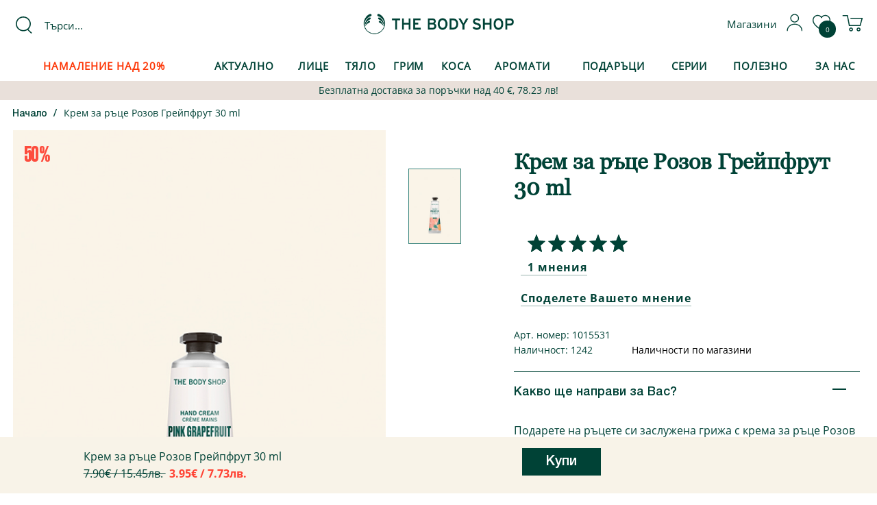

--- FILE ---
content_type: text/html; charset=utf-8
request_url: https://www.thebodyshop.bg/krem-za-ratse-rozov-greypfrut-3215
body_size: 45219
content:
<!DOCTYPE html>
<!--[if IE]><![endif]-->
<!--[if IE 8 ]><html dir="ltr" lang="bg" class="ie8"><![endif]-->
<!--[if IE 9 ]><html dir="ltr" lang="bg" class="ie9"><![endif]-->
<!--[if (gt IE 9)|!(IE)]><!-->
<html dir="ltr" lang="bg">
<!--<![endif]-->
<head><script type="text/psajs" data-pagespeed-orig-index="0">(function(me){me.facebook=me.facebook||{};me.facebook.pixel=me.facebook.pixel||{};me.facebook.pixel.RuntimeState=me.facebook.pixel.RuntimeState||{};me.facebook.pixel.RuntimeState.session_id="966993ac\u002Da1ec\u002D443c\u002Db2ae\u002D592217dce647";var advancedMatchingValues={};me.facebook.pixel.RuntimeState.getEventIdByEventName=function(eventName){if(!eventName){throw new Error('The eventName parameter must have a valid value.');}return me.facebook.pixel.RuntimeState.session_id+'_'+eventName;};me.facebook.pixel.RuntimeState.getAdvancedMatchingData=function(){return advancedMatchingValues;};}(window.TBS=window.TBS||{}));(function(me){var subscribersQueue=[];me.facebook=me.facebook||{};me.facebook.pixel=me.facebook.pixel||{};me.facebook.pixel.AddToCartQueue=me.facebook.pixel.AddToCartQueue||{};me.facebook.pixel.AddToCartQueue.push=function(callback){subscribersQueue.push(callback);};function executeSubscribersCallbacks(){for(var i=0;i<subscribersQueue.length;i++){if(typeof subscribersQueue[i]!=='function'){continue;}subscribersQueue[i].apply(this,Array.prototype.slice.call(arguments));subscribersQueue[i]=undefined;}}(function(){var realSend=XMLHttpRequest.prototype.send;XMLHttpRequest.prototype.send=function(){this.addEventListener('load',function(){var addToCartRoute='\/index.php\u003Froute\u003Dcheckout\/cart\/add';if(this.status!=200||!addToCartRoute||!this.responseURL||this.responseURL.indexOf(addToCartRoute)==-1||!this.responseText){return;}try{this.responseJSON=JSON.parse(this.responseText);}catch(err){return;}if(typeof this.responseJSON.total==='undefined'){return;}executeSubscribersCallbacks.apply(this,Array.prototype.slice.call(arguments));});return realSend.apply(this,Array.prototype.slice.call(arguments))}}());}(window.TBS=window.TBS||{}));</script>
<script data-pagespeed-orig-type="text/javascript" type="text/psajs" data-pagespeed-orig-index="1">(function(me){me.personalization=me.personalization||{};me.personalization.Settings=me.personalization.Settings||{};me.personalization.Settings.stickers_url='https\u003A\/\/www.thebodyshop.bg\/personalizirane';}(window.TBS=window.TBS||{}))</script>
<meta http-equiv="x-dns-prefetch-control" content="on">
<link rel="dns-prefetch" href="https://a.optmnstr.com">
<link rel="dns-prefetch" href="https://stats.g.doubleclick.net">
<link rel="dns-prefetch" href="https://googleads.g.doubleclick.net">
<link rel="dns-prefetch" href="https://api.omappapi.com">
<link rel="dns-prefetch" href="https://www.facebook.com">
<link rel="dns-prefetch" href="https://www.google.bg">
<link rel="dns-prefetch" href="https://a.omappapi.com">
<link rel="dns-prefetch" href="https://va.tawk.to">
<link rel="dns-prefetch" href="https://profitshare.bg">
<link rel="dns-prefetch" href="https://app3.salesmanago.pl">
<link rel="dns-prefetch" href="https://www.google-analytics.com">
<link rel="dns-prefetch" href="https://cdn.provesrc.com">
<link rel="dns-prefetch" href="https://www.googleadservices.com">
<link rel="dns-prefetch" href="https://client-api.provesrc.com">
<link rel="preconnect" href="https://www.googletagmanager.com">
<link rel="preconnect" href="https://fonts.googleapis.com">
<link rel="preconnect" href="https://fonts.gstatic.com" crossorigin>
<link rel="preconnect" href="https://www.google.com">
<link rel="preconnect" href="https://www.gstatic.com">
<link rel="preconnect" href="https://cdn.jsdelivr.net">
<link rel="preconnect" href="https://embed.tawk.to">
<link rel="preconnect" href="https://connect.facebook.net">
<script type="text/psajs" data-pagespeed-orig-index="2">var dataLayer=[];</script>
<script type="text/psajs" data-pagespeed-orig-index="3">(function(w,d,s,l,i){w[l]=w[l]||[];w[l].push({'gtm.start':new Date().getTime(),event:'gtm.js'});var f=d.getElementsByTagName(s)[0],j=d.createElement(s),dl=l!='dataLayer'?'&l='+l:'';j.async=true;j.src='https://www.googletagmanager.com/gtm.js?id='+i+dl;f.parentNode.insertBefore(j,f);})(window,document,'script','dataLayer','GTM-NXFDP8F');</script>
<meta charset="UTF-8"/>
<meta name="viewport" content="width=device-width, initial-scale=1">
<meta http-equiv="X-UA-Compatible" content="IE=edge">
<title>Крем за ръце Розов Грейпфрут | The Body Shop</title>
<base href="https://www.thebodyshop.bg/"/>
<meta name="description" content="Купете хидратиращ крем за ръце с аромат на грейпфрут от The Body Shop за подхранване и омекотяване на ръцете."/>
<meta name="facebook-domain-verification" content="n4ybbdlx7yg60llrr397qjwhb2l5g0"/>
<script src="catalog/view/javascript/jquery/jquery-2.1.1.min.js.pagespeed.jm.OH66oSK0of.js" data-pagespeed-orig-type="text/javascript" type="text/psajs" data-pagespeed-orig-index="4"></script>
<script src="https://cdn.jsdelivr.net/npm/intersection-observer@0.5.1/intersection-observer.min.js" type="text/psajs" data-pagespeed-orig-index="5"></script>
<script src="https://cdn.jsdelivr.net/npm/vanilla-lazyload@12.0.0/dist/lazyload.min.js" type="text/psajs" data-pagespeed-orig-index="6"></script>
<link href="catalog/view/javascript/bootstrap/css/A.bootstrap.min.css.pagespeed.cf.CbckHrPgi2.css" rel="stylesheet" media="screen"/>
<link href="catalog/view/A.javascript,,_font-awesome,,_css,,_font-awesome.min.css+javascript,,_slick,,_slick.css+javascript,,_slick,,_slick-theme.css+theme,,_thebodyshop,,_javascript,,_seo-custom-select,,_css,,_style.css,,q3+theme,,_thebodyshop,,_stylesheet,,_stylesheet.css,,q87+theme,,_thebodyshop,,_javascript,,_vendor,,_jQuery.verticalCarousel.css,Mcc.wkSIYA_NNP.css.pagespeed.cf.bfL0-Uqtl3.css" rel="stylesheet" type="text/css"/>
<link href="catalog/view/A.javascript,,_jquery,,_swiper,,_css,,_swiper.min.css+javascript,,_jquery,,_swiper,,_css,,_opencart.css+javascript,,_jquery,,_datetimepicker,,_bootstrap-datetimepicker.min.css+javascript,,_jquery,,_magnific,,_magnific-popup.css+javascript,,_productbundles,,_fancybox,,_jquery.fancybox.css+theme,,_default,,_stylesheet,,_productbundles,,_productbundles.css,,qv==+theme,,_default,,_stylesheet,,_notifywhenavailable.css+theme,,_default,,_stylesheet,,_crossupsell.css+theme,,_default,,_stylesheet,,_animate.css+javascript,,_tramplin-studio,,_CountdownTimer,,_CountdownTimer.css,Mcc.XK_Qwp5uO8.css.pagespeed.cf.FhmoFyLVdc.css" type="text/css" rel="stylesheet" media="screen"/>
<script src="catalog/view/javascript/jquery/swiper/js/swiper.jquery.js.pagespeed.jm.5Cp6nenF5d.js" data-pagespeed-orig-type="text/javascript" type="text/psajs" data-pagespeed-orig-index="7"></script>
<script src="catalog/view/javascript/jquery/datetimepicker/moment/moment.min.js.pagespeed.jm.NY0qnQdS94.js" data-pagespeed-orig-type="text/javascript" type="text/psajs" data-pagespeed-orig-index="8"></script>
<script src="catalog/view/javascript/jquery/datetimepicker/moment/moment-with-locales.min.js.pagespeed.jm.mDbnirBARC.js" data-pagespeed-orig-type="text/javascript" type="text/psajs" data-pagespeed-orig-index="9"></script>
<script src="catalog/view/javascript/jquery,_datetimepicker,_bootstrap-datetimepicker.min.js+jquery,_magnific,_jquery.magnific-popup.min.js+productbundles,_fancybox,_jquery.fancybox.pack.js.pagespeed.jc.tOfdKFXSUj.js" type="text/psajs" data-pagespeed-orig-index="10"></script><script type="text/psajs" data-pagespeed-orig-index="11">eval(mod_pagespeed_4ESWP92Dml);</script>
<script type="text/psajs" data-pagespeed-orig-index="12">eval(mod_pagespeed_obdyrVoDVp);</script>
<script type="text/psajs" data-pagespeed-orig-index="13">eval(mod_pagespeed_zs1C7ewH90);</script>
<script src="catalog/view/javascript/sm_monit0.js" data-pagespeed-orig-type="text/javascript" type="text/psajs" data-pagespeed-orig-index="14"></script>
<script src="catalog/view/javascript/jquery,_jquery.crossupsell.js+tramplin-studio,_CountdownTimer,_jquery.corner.js+tramplin-studio,_CountdownTimer,_CountdownTimer.js.pagespeed.jc.2-42eRFb-0.js" type="text/psajs" data-pagespeed-orig-index="15"></script><script type="text/psajs" data-pagespeed-orig-index="16">eval(mod_pagespeed_PrPXyBz8Ny);</script>
<script type="text/psajs" data-pagespeed-orig-index="17">eval(mod_pagespeed_LLRrbEf7R0);</script>
<script type="text/psajs" data-pagespeed-orig-index="18">eval(mod_pagespeed_LuZ6EYk0kX);</script>
<link href="https://www.thebodyshop.bg/krem-za-ratse-rozov-greypfrut-3215" rel="canonical"/>
<link href="image/catalog/xtbs-logo-2020-g-sm.png.pagespeed.ic.WtObCHF6ah.webp" rel="icon"/>
<link rel="manifest" href="/manifest.json">
<script data-pagespeed-orig-type="text/javascript" type="text/psajs" data-pagespeed-orig-index="19">var cdtCustomize=JSON.parse('{"title_size":"12","title_style":0,"title_color":"#616161","tablet_bgexists":"1","tablet_bgcolor":"#cccccc","tablet_bggrad":"1","tablet_brdexists":"1","tablet_brdcolor":"#919191","tablet_brdradius":"3","tablet_size":"28","tablet_style":{"b":"1"},"tablet_color":"#616161","separator_color":"#616161"}');</script>
<script type="application/ld+json">
{
    "@context": "http://schema.org",
    "@type": "Product",
    "image": "https://www.thebodyshop.bg/image/cache/catalog/1%202023%20снимки/03.2023/1015531_HAND_CREAM_PINK_GRAPEFRUIT_30ML_A0X_NW_BRNZ_INAAUPS097%20(1)-500x500.jpg",    
    "name": "Крем за ръце Розов Грейпфрут 30 ml",
    "model": "1015531",
    "url": "https://www.thebodyshop.bg/krem-za-ratse-rozov-greypfrut-3215",
    "description": "Купете хидратиращ крем за ръце с аромат на грейпфрут от The Body Shop за подхранване и о�",
    "brand": {
        "@type": "Thing",
        "name": ""
    },
    "offers": {
        "@type": "Offer",
        "priceCurrency": "EUR",
        "price": "3.95",
            "availability": "http://schema.org/InStock"
        }
    ,
    "aggregateRating": {
        "@type": "aggregateRating",
        "ratingValue": "5",
        "reviewCount": "1",
        "bestRating": "5",
        "worstRating" : "1"
    }
    }
</script>
<meta name="twitter:card" content="product"/>
<meta name="twitter:creator" content=""/>
<meta name="twitter:site" content=""/>
<meta name="twitter:description" content="Купете хидратиращ крем за ръце с аромат на грейпфрут от The Body Shop за подхранване и омекотяване на ръцете...."/>
<meta name="twitter:title" content="Крем за ръце Розов Грейпфрут 30 ml"/>
<meta name="twitter:domain" content="https://www.thebodyshop.bg/krem-za-ratse-rozov-greypfrut-3215"/>
<meta name="twitter:image" content="https://www.thebodyshop.bg/image/cache/catalog/1%202023%20снимки/03.2023/1015531_HAND_CREAM_PINK_GRAPEFRUIT_30ML_A0X_NW_BRNZ_INAAUPS097%20(1)-500x500.jpg"/>
<meta property="og:type" content="product"/>
<meta property="og:title" content="Крем за ръце Розов Грейпфрут 30 ml"/>
<meta property="og:description" content="Купете хидратиращ крем за ръце с аромат на грейпфрут от The Body Shop за подхранване и омекотяване на ръцете...."/>
<meta property="og:url" content="https://www.thebodyshop.bg/krem-za-ratse-rozov-greypfrut-3215"/>
<meta property="product:price:amount" content="3.95"/>
<meta property="product:price:currency" content="EUR"/>
</head>
<body>
<div id="bg_overlay"></div>
<div id="content-overlay"></div>
<noscript><iframe src="https://www.googletagmanager.com/ns.html?id=GTM-NXFDP8F" height="0" width="0" style="display:none;visibility:hidden"></iframe></noscript>
<header>
<div class="header container">
<div class="center-links row">
<div id="search" class="col-md-3 col-sm-4">
<div class="button-search"><i class="fa fa-search"></i></div>
<input name="search" placeholder="Търси..." value="" type="text" autocomplete="off"/>
</div>
<div id="logo" class="col-md-6 col-sm-4">
<a href="/"><img src="[data-uri]" title="The Body Shop" alt="The Body Shop" class="img-responsive"/></a>	</div>
<div id="top-links" class="col-md-3 col-sm-4">
<ul class="list-inline pull-right">
<li>
<a href="?route=information/information&amp;information_id=67" title="">
<span class="hidden-xs hidden-sm hidden-md">Магазини</span>
</a>
</li>
<li>
<a id="login-link" href="index.php?route=account/login" title="Моят профил">
<i class="fa fa-user"></i>
</a>
</li>
<li>
<a href="index.php?route=account/wishlist" id="wishlist-total">
<i class="fa fa-heart"></i>&nbsp;<span>0</span>
</a>
</li>
<li id="cart-area">
<div id="cart">
<a href="#" title="Кошница" class="shopping-cart-disabled dropdown-toggle" data-toggle="dropdown">
<i class="fa fa-shopping-cart-disabled"></i>
<span id="cart-total"></span>
</a>
<ul class="dropdown-menu pull-right"></ul>
</div>
</li>
</ul>
</div>
</div>
</div>
<div id="category_list" class="container">
<nav id="menu" class="navbar">
<div class="navbar-header"><span id="category" class="visible-xs">Категории</span>
<button type="button" class="btn btn-navbar navbar-toggle" data-toggle="collapse" data-target=".navbar-ex1-collapse"><i class="fa fa-bars"></i></button>
</div>
<div class="collapse navbar-collapse navbar-ex1-collapse">
<ul class="nav navbar-nav">
<li class="dropdown "><a style="color:#fd3606;" href="namalenie-nad-20" class="dropdown-toggle disabled" data-toggle="dropdown">Намаление над 20%</a>
<div class="dropdown-menu">
<div class="dropdown-border">
<div class="dropdown-inner row">
<div class="cf page-links pull-left">
<div class="column pull-left total-cols-1">
<ul class="list-unstyled subcategory-item">
<li class=""><a href="namalenie-nad-20/namalenie-30">Намаление 30%</a></li>
<li class=""><a href="namalenie-nad-20/namalenie-40">Намаление 40%</a></li>
<li class=""><a href="namalenie-nad-20/namalenie-50">Намаление 50%</a></li>
</ul>
</div>
</div>
<ul class="banners list-unstyled  pull-right">
<li class="">
</li>
</ul>
</div>
</div>
</div>
<div class="mobile-plus "></div>
</li>
<li class="dropdown "><a href="index.php?route=product/category&amp;path=264" class="dropdown-toggle disabled" data-toggle="dropdown">Актуално</a>
<div class="dropdown-menu">
<div class="dropdown-border">
<div class="dropdown-inner row">
<div class="cf page-links pull-left">
<div class="column pull-left total-cols-2">
<ul class="list-unstyled subcategory-item">
<li class="heading"><a href="#">Пазарувай</a></li>
<li class=""><a href="index.php?route=product/category&amp;path=264_265">Бестселъри</a></li>
<li class=""><a href="serii/limitirani-koledni-serii">Зимни лимитирани серии</a></li>
<li class=""><a href="index.php?route=product/category&amp;path=264_266">Ново</a></li>
<li class=""><a href="index.php?route=product/category&amp;path=264_267">Най-висок рейтинг</a></li>
<li class=""><a href="serii/kozmetika-za-patuvane">Козметика за пътуване</a></li>
<li class="heading"><a href="#">Погрижи се за себе си</a></li>
</ul>
</div>
<div class="column pull-left total-cols-2">
<ul class="list-unstyled subcategory-item">
<li class=""><a href="serii/edelweiss">Edelweiss</a></li>
<li class=""><a href="serii/vitamin-e">Vitamin E</a></li>
<li class=""><a href="serii/spa-of-the-world">Spa Of The World™</a></li>
<li class=""><a href="podaraci/podarachni-komplekti">Подаръчни комплекти</a></li>
<li class=""><a href="tqlo/maslo-za-tyalo-200ml">Маслo за тяло 200 ml</a></li>
<li class=""><a href="race">Грижа за ръцете</a></li>
</ul>
</div>
</div>
<ul class="banners list-unstyled  pull-right">
<li class="">
<a class="banner-link " href="serii/proletni-le">
<img class="lazy-load" alt="" src="data:image/svg+xml,%3Csvg xmlns='http://www.w3.org/2000/svg' viewBox='0 0 416 213'%3E%3C/svg%3E" data-src="https://www.thebodyshop.bg/image/cache/catalog/1%202026%20banners/01.2026/Ramadan%20416х213%20copy-416x213.jpg" width="416" height="213"/>
</a>
<a class="banner-link " href="serii/limitirani-koledni-serii">
<img class="lazy-load" alt="LE" src="data:image/svg+xml,%3Csvg xmlns='http://www.w3.org/2000/svg' viewBox='0 0 416 213'%3E%3C/svg%3E" data-src="https://www.thebodyshop.bg/image/cache/catalog/1%202025%20banners/10.2025/Зимни%20лимитирани%20серии%20416х213%20-%20-%202025%2002-min-416x213.jpg" width="416" height="213"/>
</a>
<a class="banner-link " href="serii/spa-of-the-world">
<img class="lazy-load" alt="" src="data:image/svg+xml,%3Csvg xmlns='http://www.w3.org/2000/svg' viewBox='0 0 416 213'%3E%3C/svg%3E" data-src="https://www.thebodyshop.bg/image/cache/catalog/1%202025%20banners/08.2025/Spa%20of%20the%20world%20416х213%20copy-416x213.jpg" width="416" height="213"/>
</a>
</li>
</ul>
</div>
</div>
</div>
<div class="mobile-plus "></div>
</li>
<li class="dropdown "><a href="kozmetika-za-lice" class="dropdown-toggle disabled" data-toggle="dropdown">Лице</a>
<div class="dropdown-menu">
<div class="dropdown-border">
<div class="dropdown-inner row">
<div class="cf page-links pull-left">
<div class="column pull-left total-cols-2">
<ul class="list-unstyled subcategory-item">
<li class="heading"><a href="kozmetika-za-lice">Вид продукт</a></li>
<li class=""><a href="kozmetika-za-lice">Всички продукти за лице</a></li>
<li class=""><a href="kozmetika-za-lice/hidratanti-za-lice">Хидратиращи продукти за лице</a></li>
<li class=""><a href="kozmetika-za-lice/kremove-za-lice">Кремове за лице </a></li>
<li class=""><a href="kozmetika-za-lice/losioni-za-lice">Лосиони за лице</a></li>
<li class=""><a href="kozmetika-za-lice/pochistvane-na-lice-i-tonizirane">Почистване на лице и тонизиране</a></li>
<li class=""><a href="kozmetika-za-lice/pochistvane-na-grim">Почистване на грим</a></li>
<li class=""><a href="kozmetika-za-lice/serum-za-litse">Серум за лице</a></li>
<li class=""><a href="kozmetika-za-lice/maski-za-lice">Маски за лице</a></li>
<li class=""><a href="kozmetika-za-lice/grija-za-ochite-3-137">Грижа за очите</a></li>
<li class=""><a href="kozmetika-za-lice/eksfolianti-za-lice">Ексфолианти за лице</a></li>
<li class=""><a href="kozmetika-za-lice/grija-za-ustnite">Грижа за устните</a></li>
</ul>
</div>
<div class="column pull-left total-cols-2">
<ul class="list-unstyled subcategory-item">
<li class=""><a href="kozmetika-za-lice/majka-kozmetika-za-lice">Мъжка козметика за лице </a></li>
<li class=""><a href="kozmetika-za-lice/grija-prez-noshta">Грижа през нощта</a></li>
<li class=""><a href="kozmetika-za-lice/sprey-za-litse">Спрей за лице</a></li>
<li class=""><a href="kozmetika-za-lice/aksesoari-za-lice">Аксесоари за лице</a></li>
<li class="heading"><a href="kozmetika-za-lice">Тип кожа</a></li>
<li class=""><a href="kozmetika-za-lice/kombinirana-kozha-1">Комбинирана кожа</a></li>
<li class=""><a href="kozmetika-za-lice/suha-kozha-1">Суха кожа</a></li>
<li class=""><a href="kozmetika-za-lice/za-problemna-koja">Мазна и проблемна кожа</a></li>
<li class=""><a href="kozmetika-za-lice/umorena-kozha-1">Уморена кожа</a></li>
<li class=""><a href="kozmetika-za-lice/chuvstvitelna-kozha">Чувствителна кожа</a></li>
<li class=""><a href="kozmetika-za-lice/normalna-kozha-1">Нормална кожа</a></li>
</ul>
</div>
</div>
<ul class="banners list-unstyled  pull-right">
<li class="">
<a class="banner-link " href="serii/vitamin-e">
<img class="lazy-load" alt="vit e" src="data:image/svg+xml,%3Csvg xmlns='http://www.w3.org/2000/svg' viewBox='0 0 416 213'%3E%3C/svg%3E" data-src="https://www.thebodyshop.bg/image/cache/catalog/1%202023%20banners/05.2023/kateg/Лице%20416x213%202-min-416x213.jpg" width="416" height="213"/>
</a>
<a class="banner-link " href="serii/vitamin-c">
<img class="lazy-load" alt="" src="data:image/svg+xml,%3Csvg xmlns='http://www.w3.org/2000/svg' viewBox='0 0 416 213'%3E%3C/svg%3E" data-src="image/cache/catalog/1%202024%20banners/09.2024/xVit,P20E,P20small-416x213.jpg.pagespeed.ic.2HePboHh4S.webp" width="416" height="213"/>
</a>
</li>
</ul>
</div>
</div>
</div>
<div class="mobile-plus "></div>
</li>
<li class="dropdown "><a href="tqlo" class="dropdown-toggle disabled" data-toggle="dropdown">Тяло</a>
<div class="dropdown-menu">
<div class="dropdown-border">
<div class="dropdown-inner row">
<div class="cf page-links pull-left">
<div class="column pull-left total-cols-3">
<ul class="list-unstyled subcategory-item">
<li class="heading"><a href="tqlo">Грижа за тялото</a></li>
<li class=""><a href="tqlo">Всички продукти за тяло</a></li>
<li class=""><a href="tqlo/maslo-za-tyalo-50ml">Масло за тяло 50 ml</a></li>
<li class=""><a href="tqlo/maslo-za-tyalo-200ml">Маслo за тяло 200 ml</a></li>
<li class=""><a href="tqlo/maslo-za-tyalo-400ml">Масло за тяло 400 ml</a></li>
<li class=""><a href="tqlo/losioni-za-tqlo">Кремове, лосиони и сухи олиа за тяло</a></li>
<li class=""><a href="tqlo/iogurt-za-tqlo">Йогурт за тяло</a></li>
</ul>
</div>
<div class="column pull-left total-cols-3">
<ul class="list-unstyled subcategory-item">
<li class=""><a href="tqlo/dush-gel">Душ гел</a></li>
<li class=""><a href="tqlo/produkti-za-vana">Продукти за вана</a></li>
<li class=""><a href="tqlo/eksfolianti-za-tqlo-i-skrab">Ексфолианти за тяло и скраб</a></li>
<li class=""><a href="tqlo/grija-za-stapalata">Грижа за стъпалата</a></li>
<li class=""><a href="tqlo/bronzirashti-produkti">Бронзиращи продукти</a></li>
<li class=""><a href="tqlo/sapuni">Сапуни</a></li>
<li class=""><a href="tqlo/masajno-olio">Масажно олио</a></li>
</ul>
</div>
<div class="column pull-left total-cols-3">
<ul class="list-unstyled subcategory-item">
<li class=""><a href="tqlo/dezodoranti">Дезодоранти</a></li>
<li class=""><a href="tqlo/aksesoari">Аксесоари </a></li>
<li class="heading"><a href="race">Грижа за Ръцете</a></li>
<li class=""><a href="race/kremove-za-race">Кремове за ръце</a></li>
<li class=""><a href="race/specialna-grija-za-race">Специална грижа за ръце</a></li>
<li class=""><a href="race/aksesoari-3-48">Аксесоари ръце</a></li>
</ul>
</div>
</div>
<ul class="banners list-unstyled  pull-right">
<li class="">
<a class="banner-link " href="serii/proletni-le">
<img class="lazy-load" alt="" src="data:image/svg+xml,%3Csvg xmlns='http://www.w3.org/2000/svg' viewBox='0 0 416 213'%3E%3C/svg%3E" data-src="https://www.thebodyshop.bg/image/cache/catalog/1%202026%20banners/01.2026/Ramadan%20416х213%20copy-416x213.jpg" width="416" height="213"/>
</a>
<a class="banner-link " href="serii/limitirani-koledni-serii">
<img class="lazy-load" alt="le" src="data:image/svg+xml,%3Csvg xmlns='http://www.w3.org/2000/svg' viewBox='0 0 416 213'%3E%3C/svg%3E" data-src="https://www.thebodyshop.bg/image/cache/catalog/1%202025%20banners/10.2025/Зимни%20лимитирани%20серии%20416х213%20-%20-%202025%2002-min-416x213.jpg" width="416" height="213"/>
</a>
<a class="banner-link " href="serii/spa-of-the-world">
<img class="lazy-load" alt="body" src="data:image/svg+xml,%3Csvg xmlns='http://www.w3.org/2000/svg' viewBox='0 0 416 213'%3E%3C/svg%3E" data-src="https://www.thebodyshop.bg/image/cache/catalog/1%202025%20banners/08.2025/Spa%20of%20the%20world%20416х213%20copy-416x213.jpg" width="416" height="213"/>
</a>
</li>
</ul>
</div>
</div>
</div>
<div class="mobile-plus "></div>
</li>
<li class="dropdown "><a href="grim" class="dropdown-toggle disabled" data-toggle="dropdown">Грим</a>
<div class="dropdown-menu">
<div class="dropdown-border">
<div class="dropdown-inner row">
<div class="cf page-links pull-left">
<div class="column pull-left total-cols-1">
<ul class="list-unstyled subcategory-item">
<li class=""><a href="grim">Всички грим продукти</a></li>
<li class=""><a href="grim/fon-duo-ten-pudra-i-korektor">Фон дьо тен, пудра и коректор</a></li>
<li class=""><a href="grim/grim-za-ochi-i-vejdi">Грим за очи и вежди</a></li>
<li class=""><a href="grim/chetki-za-grim">Четки за грим</a></li>
<li class=""><a href="grim/ustni">Устни</a></li>
<li class=""><a href="grim/skuli">Скули</a></li>
<li class=""><a href="grim/aksesoari-za-grim">Аксесоари за грим</a></li>
</ul>
</div>
</div>
<ul class="banners list-unstyled  pull-right">
<li class="">
<a class="banner-link " href="grim/fon-duo-ten-pudra-i-korektor">
<img class="lazy-load" alt="Foundation" src="data:image/svg+xml,%3Csvg xmlns='http://www.w3.org/2000/svg' viewBox='0 0 416 213'%3E%3C/svg%3E" data-src="https://www.thebodyshop.bg/image/cache/catalog/1%202023%20banners/05.2023/kateg/Грим-416x213%2002-min-416x213.jpg" width="416" height="213"/>
</a>
</li>
</ul>
</div>
</div>
</div>
<div class="mobile-plus "></div>
</li>
<li class="dropdown "><a href="kosa" class="dropdown-toggle disabled" data-toggle="dropdown">Коса</a>
<div class="dropdown-menu">
<div class="dropdown-border">
<div class="dropdown-inner row">
<div class="cf page-links pull-left">
<div class="column pull-left total-cols-1">
<ul class="list-unstyled subcategory-item">
<li class=""><a href="kosa">Всички продукти за коса</a></li>
<li class=""><a href="kosa/shampoani">Шампоани</a></li>
<li class=""><a href="kosa/balsami-za-kosa">Балсами за коса</a></li>
<li class=""><a href="kosa/maski-za-kosa">Маски за коса</a></li>
<li class=""><a href="kosa/grija-za-kosata">Грижа за косата</a></li>
<li class=""><a href="kosa/chetki-za-kosa-i-grebeni">Четки за коса и гребени</a></li>
</ul>
</div>
</div>
<ul class="banners list-unstyled  pull-right">
<li class="">
<a class="banner-link " href="serii/ginger">
<img class="lazy-load" alt="Ginger" src="data:image/svg+xml,%3Csvg xmlns='http://www.w3.org/2000/svg' viewBox='0 0 416 213'%3E%3C/svg%3E" data-src="image/cache/catalog/1%202025%20banners/01.2025/xWhatsApp,P20Image,P202025-01-27,P20at,P2011.56.48_2c90dcbb-416x213.jpg.pagespeed.ic.vOAgzRQQu0.webp" width="416" height="213"/>
</a>
<a class="banner-link " href="kosa/grija-za-kosata">
<img class="lazy-load" alt="Hair" src="data:image/svg+xml,%3Csvg xmlns='http://www.w3.org/2000/svg' viewBox='0 0 416 213'%3E%3C/svg%3E" data-src="https://www.thebodyshop.bg/image/cache/catalog/1%202023%20banners/05.2023/kateg/Коса%20-416x213%202-min-416x213.jpg" width="416" height="213"/>
</a>
</li>
</ul>
</div>
</div>
</div>
<div class="mobile-plus "></div>
</li>
<li class="dropdown "><a href="aromati" class="dropdown-toggle disabled" data-toggle="dropdown">Аромати</a>
<div class="dropdown-menu">
<div class="dropdown-border">
<div class="dropdown-inner row">
<div class="cf page-links pull-left">
<div class="column pull-left total-cols-1">
<ul class="list-unstyled subcategory-item">
<li class="heading"><a href="#">Вид продукт</a></li>
<li class=""><a href="aromati">Всички аромати</a></li>
<li class=""><a href="aromati/parfumi">Парфюмна вода</a></li>
<li class=""><a href="aromati/toaletna-voda">Тоалетнa водa</a></li>
<li class=""><a href="aromati/sprei-za-tqlo">Спрей за тяло</a></li>
<li class=""><a href="aromati/aromati-za-doma">Аромати за дома</a></li>
<li class="heading"><a href="#">За него/ нея</a></li>
<li class=""><a href="aromati/za-neq">За нея</a></li>
<li class=""><a href="aromati/za-nego">За него</a></li>
</ul>
</div>
</div>
<ul class="banners list-unstyled  pull-right">
<li class="">
<a class="banner-link " href="index.php?route=product%2Fsearch&amp;search=%D0%BF%D0%B0%D1%80%D1%84%D1%8E%D0%BC%D0%B5%D0%BD">
<img class="lazy-load" alt="Full flowers" src="data:image/svg+xml,%3Csvg xmlns='http://www.w3.org/2000/svg' viewBox='0 0 416 213'%3E%3C/svg%3E" data-src="https://www.thebodyshop.bg/image/cache/catalog/1%202025%20banners/09.2025/Aромати%20416х213%20-%20Copy-min-416x213.jpg" width="416" height="213"/>
</a>
</li>
</ul>
</div>
</div>
</div>
<div class="mobile-plus "></div>
</li>
<li class="dropdown "><a href="podaraci" class="dropdown-toggle disabled" data-toggle="dropdown">Подаръци</a>
<div class="dropdown-menu">
<div class="dropdown-border">
<div class="dropdown-inner row">
<div class="cf page-links pull-left">
<div class="column pull-left total-cols-3">
<ul class="list-unstyled subcategory-item">
<li class="heading"><a href="#">Вид продукти</a></li>
<li class=""><a href="podaraci/podarachni-komplekti">Всички подаръчни комплекти</a></li>
<li class=""><a href="podaraci/koledni-kalendari-1">Коледни календари 2025</a></li>
<li class=""><a href="podaraci/komplekti-grizha-za-tyaloto">Комплекти Грижа за тялото</a></li>
<li class=""><a href="podaraci/komplekti-grizha-za-litseto">Комплекти Грижа за лицето</a></li>
</ul>
</div>
<div class="column pull-left total-cols-3">
<ul class="list-unstyled subcategory-item">
<li class=""><a href="podaraci/komplekti-aromati">Комплекти Аромати</a></li>
<li class=""><a href="podaraci/opakovki-za-podaraci">Опаковки за подаръци</a></li>
<li class=""><a href="index.php?route=account/voucher">Ваучер за подарък</a></li>
<li class="heading"><a href="#">Според получателя</a></li>
<li class=""><a href="podaraci/podaraci-za-neq">Подаръци за нея</a></li>
</ul>
</div>
<div class="column pull-left total-cols-3">
<ul class="list-unstyled subcategory-item">
<li class=""><a href="podaraci/podaraci-za-nego">Подаръци за него</a></li>
<li class="heading"><a href="#">Според цената</a></li>
<li class=""><a href="podaraci/malki-podarachni-komplekti">до 15.90 €/ 31.10 лв.</a></li>
<li class=""><a href="podaraci/ot-29-90-do-49-90">от 15.90 €/ 31.10 лв. до 25.90 €/ 50.66 лв.</a></li>
<li class=""><a href="podaraci/nad-49-90">над 25.90 €/ 50.66 лв.</a></li>
</ul>
</div>
</div>
<ul class="banners list-unstyled  pull-right">
<li class="">
<a class="banner-link " href="podaraci/podarachni-komplekti">
<img class="lazy-load" alt="gift" src="data:image/svg+xml,%3Csvg xmlns='http://www.w3.org/2000/svg' viewBox='0 0 416 213'%3E%3C/svg%3E" data-src="https://www.thebodyshop.bg/image/cache/catalog/1%202026%20banners/01.2026/Подаръчни%20комплекти%20416x213%20copy-416x213.jpg" width="416" height="213"/>
</a>
</li>
</ul>
</div>
</div>
</div>
<div class="mobile-plus "></div>
</li>
<li class="dropdown "><a href="serii" class="dropdown-toggle disabled" data-toggle="dropdown">Серии</a>
<div class="dropdown-menu">
<div class="dropdown-border">
<div class="dropdown-inner row">
<div class="cf page-links pull-left">
<div class="column pull-left total-cols-3">
<ul class="list-unstyled subcategory-item">
<li class=""><a href="serii/almond-milk-honey">Almond Milk</a></li>
<li class=""><a href="serii/aloe">Aloe</a></li>
<li class=""><a href="serii/wild-argan-oil">Argan</a></li>
<li class=""><a href="serii/avocado">Avocado</a></li>
<li class=""><a href="serii/black-musk">Black Musk</a></li>
<li class=""><a href="serii/blue-musk">Blue Musk</a></li>
<li class=""><a href="serii/british-rose">British Rose</a></li>
<li class=""><a href="serii/camomile">Camomile</a></li>
<li class=""><a href="serii/choice">Choice</a></li>
<li class=""><a href="serii/coconut">Coconut</a></li>
<li class=""><a href="serii/coconut-bronze">Coconut Bronze</a></li>
<li class=""><a href="serii/edelweiss">Edelweiss</a></li>
<li class=""><a href="serii/for-men-arber">For Men Arber</a></li>
<li class=""><a href="serii/for-men-kistna">For Men Kistna </a></li>
</ul>
</div>
<div class="column pull-left total-cols-3">
<ul class="list-unstyled subcategory-item">
<li class=""><a href="serii/for-men-maca-root">For Men Maca Root</a></li>
<li class=""><a href="serii/full-flowers">Full Flowers</a></li>
<li class=""><a href="serii/ginger">Ginger</a></li>
<li class=""><a href="serii/hemp">Hemp</a></li>
<li class=""><a href="serii/jamaican-black-castor-oil">Jamaican Black Castor Oil</a></li>
<li class=""><a href="serii/mango">Mango</a></li>
<li class=""><a href="serii/moringa">Moringa</a></li>
<li class=""><a href="serii/oils-of-life">Oils Of Life™</a></li>
<li class=""><a href="serii/olive">Olive</a></li>
<li class=""><a href="serii/peppermint">Peppermint</a></li>
<li class=""><a href="serii/pink-grapefruit">Pink Grapefruit</a></li>
<li class=""><a href="serii/satsuma">Satsuma</a></li>
<li class=""><a href="serii/seaweed">Seaweed</a></li>
<li class=""><a href="serii/shea">Shea</a></li>
</ul>
</div>
<div class="column pull-left total-cols-3">
<ul class="list-unstyled subcategory-item">
<li class=""><a href="serii/spa-of-the-world">Spa Of The World™</a></li>
<li class=""><a href="serii/strawberry">Strawberry</a></li>
<li class=""><a href="serii/vanilla-pumpkin">Sugar Pumpkin</a></li>
<li class=""><a href="serii/tea-tree">Tea Tree</a></li>
<li class=""><a href="serii/vitamin-c">Vitamin C</a></li>
<li class=""><a href="serii/vitamin-e">Vitamin E</a></li>
<li class=""><a href="serii/wellness">Wellness</a></li>
<li class=""><a href="serii/white-musk">White Musk®</a></li>
<li class=""><a href="serii/white-musk-l-eau">White Musk® L'eau</a></li>
<li class=""><a href="serii/limitirani-koledni-serii">Зимни лимитирани серии</a></li>
<li class=""><a href="serii/kozmetika-za-patuvane">Козметика за пътуване</a></li>
<li class=""><a href="serii/limitirani-serii">Лимитирани серии</a></li>
<li class=""><a href="serii/proletni-le">Пролетни лимитирани серии</a></li>
</ul>
</div>
</div>
<ul class="banners list-unstyled  pull-right">
<li class="">
<a class="banner-link " href="serii/proletni-le">
<img class="lazy-load" alt="ginger" src="data:image/svg+xml,%3Csvg xmlns='http://www.w3.org/2000/svg' viewBox='0 0 416 213'%3E%3C/svg%3E" data-src="https://www.thebodyshop.bg/image/cache/catalog/1%202026%20banners/01.2026/Ramadan%20416х213%20copy-416x213.jpg" width="416" height="213"/>
</a>
<a class="banner-link " href="serii/limitirani-koledni-serii">
<img class="lazy-load" alt="le" src="data:image/svg+xml,%3Csvg xmlns='http://www.w3.org/2000/svg' viewBox='0 0 416 213'%3E%3C/svg%3E" data-src="https://www.thebodyshop.bg/image/cache/catalog/1%202025%20banners/10.2025/Зимни%20лимитирани%20серии%20416х213%20-%20-%202025%2002-min-416x213.jpg" width="416" height="213"/>
</a>
<a class="banner-link " href="serii/spa-of-the-world">
<img class="lazy-load" alt="" src="data:image/svg+xml,%3Csvg xmlns='http://www.w3.org/2000/svg' viewBox='0 0 416 213'%3E%3C/svg%3E" data-src="https://www.thebodyshop.bg/image/cache/catalog/1%202025%20banners/08.2025/Spa%20of%20the%20world%20416х213%20copy-416x213.jpg" width="416" height="213"/>
</a>
</li>
</ul>
</div>
</div>
</div>
<div class="mobile-plus "></div>
</li>
<li class="dropdown "><a href="index.php?route=information/information&amp;information_id=164" class="dropdown-toggle disabled" data-toggle="dropdown">Полезно</a>
<div class="dropdown-menu">
<div class="dropdown-border">
<div class="dropdown-inner row">
<div class="cf page-links pull-left">
<div class="column pull-left total-cols-4">
<ul class="list-unstyled subcategory-item">
<li class=""><a href="koledni-kalendari">Коледни календари</a></li>
<li class="heading"><a href="sastavki-3-59">Ползите от нашите съставки</a></li>
<li class=""><a href="kakvo-e-bakuchiol">Какво е бакучиол?</a></li>
<li class=""><a href="polzite-ot-edelweiss">Ползите от еделвайса в грижата за кожата</a></li>
<li class=""><a href="himalaiski-vaglen-polzi">Ползите от хималайския въглен за кожата</a></li>
<li class=""><a href="hialuronova-kiselina-polzi">Ползите от хиалуроновата киселина</a></li>
<li class=""><a href="predimstvata-na-masloto-ot-shea">Ползите от маслото от шеа</a></li>
<li class=""><a href="domashni-recepti-s-maslo-ot-shea">Рецепти с масло от шеа</a></li>
<li class=""><a href="polzite-ot-vitamin-e">Ползите от Витамин Е</a></li>
<li class=""><a href="polzite-ot-banana-za-kosata">Ползите от банана в грижата за красота</a></li>
<li class=""><a href="polzite-ot-bademovoto-mlyako">Ползите от бадемовото мляко</a></li>
<li class=""><a href="polzite-ot-masloto-ot-chaeno-darvo">Ползите от маслото от чаено дърво</a></li>
<li class=""><a href="polzite-na-kafeto-za-kozhata">Ползите от кафето</a></li>
<li class=""><a href="polzite-na-dzhindzhifila-za-kosata">Ползите от джинджифила</a></li>
<li class=""><a href="maslo-ot-konop-polzi">Ползите от маслото от коноп</a></li>
<li class=""><a href="polzite-ot-aloe-vera-za-kozhata">Четири приложения на алое вера в грижата за кожата</a></li>
<li class=""><a href="ot-kade-dobivame-sastavkite-si">От къде добиваме съставките си</a></li>
<li class="heading"><a href="#">Грижа според типа кожа</a></li>
<li class=""><a href="kozha-s-nesavarshenstva">Кожа с несъвършенства</a></li>
<li class=""><a href="normalna-kozha">Грижа за нормална кожа</a></li>
<li class=""><a href="kombinirana-kozha">Комбинирана кожа</a></li>
</ul>
</div>
<div class="column pull-left total-cols-4">
<ul class="list-unstyled subcategory-item">
<li class=""><a href="grizha-za-chuvstvitelna-kozha">Грижа за чувствителна кожа</a></li>
<li class=""><a href="tipove-kozha">Какъв е твоят тип кожа?</a></li>
<li class=""><a href="grizha-za-mazna-kozha">Грижа за мазна кожа</a></li>
<li class=""><a href="grija-za-suha-koja">Грижа за сухата кожа</a></li>
<li class="heading"><a href="#">Тяло</a></li>
<li class=""><a href="masaj-sas-suha-chetka-polzi">Масаж със суха четка</a></li>
<li class=""><a href="rezhim-grizha-za-tyaloto">Твоят режим за грижа за кожата</a></li>
<li class=""><a href="iogurt-za-tqlo-3-56">Йогурт за тяло</a></li>
<li class=""><a href="grija-za-napukani-peti">Грижа за петите</a></li>
<li class=""><a href="kak-da-izberesh-eksfoliant-za-tyalo">Най-добрите ексфолианти за тяло</a></li>
<li class="heading"><a href="iogurt-za-tqlo-3-56">Грижа за кожата</a></li>
<li class=""><a href="6-hitrosti-za-zdrava-i-siyina-koja">6 хитрости за здрава кожа</a></li>
<li class=""><a href="oformyane-na-vejdi">5 стъпки до перфектните вежди</a></li>
<li class=""><a href="grizha-protiv-stareene-na-kozhata">Грижа срещу стареене</a></li>
<li class=""><a href="polzite-ot-pilinga-za-litse">Ползите от пилинга за лице</a></li>
<li class=""><a href="dehidratirana-kozha">Грижа за дехидратирана кожа</a></li>
<li class=""><a href="tamni-kragove-torbichki-pod-ochite">Как да се справим с тъмните кръгове и торбичките под очите</a></li>
<li class=""><a href="kak-da-izravnim-tena-na-kozhata-si">Как да изравним тена на кожата си</a></li>
<li class=""><a href="kak-da-izberesh-fon-dyo-ten">Как да избереш правилния фон дьо тен</a></li>
<li class=""><a href="nay-dobrite-maski-za-litse">Най-добрите маски за лице за твоя тип кожа</a></li>
<li class=""><a href="nay-dobrite-kremove-za-litse">Най-добрите кремове за лице за теб</a></li>
</ul>
</div>
<div class="column pull-left total-cols-4">
<ul class="list-unstyled subcategory-item">
<li class=""><a href="grizha-za-kozhata-prez-noshtta">Грижа за кожата през нощта</a></li>
<li class=""><a href="kak-da-se-spravim-s-razshirenite-pori">Как да се справим с разширените пори</a></li>
<li class=""><a href="most-loved">Топ 10 най-обичани продукта</a></li>
<li class=""><a href="kak-da-nanasyame-ochna-linia">Как да нанасяме очна линия</a></li>
<li class=""><a href="pochistvane-na-lice">Как да почистваме кожата си</a></li>
<li class=""><a href="premahvane-na-cherni-tochki">Как да се отървеш от черните точки завинаги</a></li>
<li class="heading"><a href="#">Грижа за косата</a></li>
<li class=""><a href="kokosovo-maslo-za-kosa-polzi">Ползите от кокосовото масло за косата</a></li>
<li class=""><a href="kak-da-se-spravim-s-parhota">Как да се справим с пърхота</a></li>
<li class=""><a href="nay-dobrite-shampoani-i-ibalsami">Най-добрите шампоани и балсами за твоята коса</a></li>
<li class="heading"><a href="#">Лайфстайл</a></li>
<li class=""><a href="kak-da-imash-bronzov-ten">Как да имаш бронзов загар във всеки сезон</a></li>
<li class=""><a href="kak-da-namalish-stresa">Съвети за релакс по време на стрес</a></li>
<li class=""><a href="kak-da-izpolzvame-aromatni-masla">Как да използваме ароматни масла</a></li>
<li class=""><a href="grija-za-kojata-za-sportuvashti">Съвети за грижа за кожата преди и след тренировка</a></li>
<li class=""><a href="kak-da-predpazish-kojata-ot-slanceto">Защита от слънцето</a></li>
<li class=""><a href="kak-da-tretirash-hiperpigmentacia">Какво представлява хиперпигментацията?</a></li>
<li class=""><a href="grizha-za-siyayna-kozha">Грижа за сияйна кожа</a></li>
<li class=""><a href="grija-za-kojata-gradski-uslovia">Грижа за кожата в градски условия</a></li>
<li class=""><a href="tehniki-za-relaksacia">8 техники за релаксация</a></li>
<li class=""><a href="kak-da-sazdadesh-perfekten-manikur">Перфектен маникюр в домашни условия</a></li>
</ul>
</div>
</div>
<ul class="banners list-unstyled  pull-right">
<li class="">
<a class="banner-link " href="serii/vitamin-e">
<img class="lazy-load" alt="vit e" src="data:image/svg+xml,%3Csvg xmlns='http://www.w3.org/2000/svg' viewBox='0 0 416 213'%3E%3C/svg%3E" data-src="https://www.thebodyshop.bg/image/cache/catalog/1%202024%20banners/01.2024/VITAMIN%20E%20416х213-min-416x213.jpg" width="416" height="213"/>
</a>
<a class="banner-link " href="polzite-ot-edelweiss">
<img class="lazy-load" alt="Edelweiss" src="data:image/svg+xml,%3Csvg xmlns='http://www.w3.org/2000/svg' viewBox='0 0 416 213'%3E%3C/svg%3E" data-src="image/cache/catalog/Banners/Banners%202022/09.2022/xWhatsApp,P20Image,P202022-09-01,P20at,P2016.50.15-416x213.jpeg.pagespeed.ic.gflO9bt3pp.webp" width="416" height="213"/>
</a>
<a class="banner-link " href="https://www.thebodyshop.bg/index.php?route=https://www.thebodyshop.bg/koledni-kalendari">
<img class="lazy-load" alt="" src="data:image/svg+xml,%3Csvg xmlns='http://www.w3.org/2000/svg' viewBox='0 0 416 213'%3E%3C/svg%3E" data-src="https://www.thebodyshop.bg/image/cache/catalog/1%202025%20banners/09.2025/Календари2025%20416х213%20-%20Copy-min-416x213.jpg" width="416" height="213"/>
</a>
</li>
</ul>
</div>
</div>
</div>
<div class="mobile-plus "></div>
</li>
<li class="dropdown "><a href="za-nas-3-4" class="dropdown-toggle disabled" data-toggle="dropdown">За Нас</a>
<div class="dropdown-menu">
<div class="dropdown-border">
<div class="dropdown-inner row">
<div class="cf page-links pull-left">
<div class="column pull-left total-cols-2">
<ul class="list-unstyled subcategory-item">
<li class="heading"><a href="za-nas-3-4">За нас</a></li>
<li class=""><a href="za-nas-3-4">За The Body Shop</a></li>
<li class=""><a href="index.php?route=information/information&amp;information_id=166">Нашата история</a></li>
<li class=""><a href="index.php?route=information/information&amp;information_id=167">Нашата цел</a></li>
<li class=""><a href="index.php?route=information/information&amp;information_id=169">Нашите съставки</a></li>
<li class=""><a href="index.php?route=information/information&amp;information_id=153">Оперативна програма "Иновации и конкурентоспособност"</a></li>
<li class="heading"><a href="#">Нашите ценности</a></li>
<li class=""><a href="istoria-na-nashite-kampanii">История на нашите кампании</a></li>
<li class=""><a href="refill">Напълнете отново!</a></li>
<li class=""><a href="index.php?route=information/information&amp;information_id=170">Права на жените и момичетата</a></li>
<li class=""><a href="index.php?route=information/information&amp;information_id=172">Опаковките на The Body Shop</a></li>
<li class=""><a href="kozmetika-bez-testvane-varhu-jivotni">Козметика без тестване върху животни</a></li>
</ul>
</div>
<div class="column pull-left total-cols-2">
<ul class="list-unstyled subcategory-item">
<li class=""><a href="community-trade">Програма Community Fair Trade</a></li>
<li class=""><a href="plastics-for-change">Кампания Plastics for Change</a></li>
<li class="heading"><a href="love-your-body-club">Love Your Body Club</a></li>
<li class=""><a href="love-your-body-club">За LYBC</a></li>
<li class=""><a href="usloviq-za-chlenstvo-v-love-your-body-club">Условия за членство в LYBC</a></li>
<li class=""><a href="index.php?route=account%2Fregister">Регистрация в LYBC</a></li>
<li class="heading"><a href="self-love">ЛЮБОВ КЪМ СЕБЕ СИ</a></li>
<li class=""><a href="self-love">Открий любовта към себе си</a></li>
<li class=""><a href="what-is-self-love">Какво означава любов към себе си</a></li>
<li class=""><a href="self-love-leading-lights">Запознай се с лицата на кампанията</a></li>
<li class=""><a href="self-love-tips">Съвети как да обичаме себе си</a></li>
<li class=""><a href="self-massage">Ползите от самомасажа</a></li>
</ul>
</div>
</div>
<ul class="banners list-unstyled  pull-right">
<li class="">
<a class="banner-link " href="refill">
<img class="lazy-load" alt="" src="data:image/svg+xml,%3Csvg xmlns='http://www.w3.org/2000/svg' viewBox='0 0 416 213'%3E%3C/svg%3E" data-src="image/cache/catalog/Banners/Banners%202022/10.2022/xWhatsApp,P20Image,P202022-10-17,P20at,P2017.09.39-min-416x213.jpeg.pagespeed.ic.cTkDu5ZyOO.webp" width="416" height="213"/>
</a>
</li>
</ul>
</div>
</div>
</div>
<div class="mobile-plus "></div>
</li>
</ul>
</div>
</nav>
</div>
<div id="fe-announcements" class="container">
<ul class="inner-wrapper" style="background-color:#e9e0da">
<li class="announcement">
<p><span style="font-size: 14px;">Безплатна доставка за поръчки над&nbsp;</span><span style="font-size: 14px;">40&nbsp;</span><span style="text-align: center; display: inline-block; padding-top: 0px; padding-bottom: 0px; margin-top: 0px; margin-bottom: 0px;">€,&nbsp;</span><span style="font-size: 14px;">78.23 лв</span><span style="text-align: center; display: inline-block; padding-top: 0px; padding-bottom: 0px; margin-top: 0px; margin-bottom: 0px;">﻿</span><span style="text-align: center; display: inline-block; padding-top: 0px; padding-bottom: 0px; margin-top: 0px; margin-bottom: 0px;">﻿</span><span style="text-align: center; display: inline-block; padding-top: 0px; padding-bottom: 0px; margin-top: 0px; margin-bottom: 0px;">﻿</span><span style="font-size: 14px;">!</span></p>
</li>
</ul>
</div>
</header>
<div id="header-replace"></div>
<div id='searchmodal' class="modal fade" tabindex="-1" role="dialog">
<div class="modal-dialog" role="document">
<div class="modal-content">
<div class="modal-header">
<button type="button" class="close" data-dismiss="searchmodal">
<span aria-hidden="true">&times;</span>
<span class="sr-only">Close</span>
</button>
</div>
<div class="modal-body">
<h2>Търси</h2>
<div class="button-search"><i class="fa fa-search"></i></div>
<input name="search" placeholder="Търси..." value="" type="text" autocomplete="off"/>
</div>
</div>
</div>
</div>
<div id="product-product">
<div class="container">
<ul class="breadcrumb">
<li><a href="/">Начало</a></li>
<li><a href="krem-za-ratse-rozov-greypfrut-3215">Крем за ръце Розов Грейпфрут 30 ml</a></li>
</ul>
<div class="row">
<div id="content" class="col-sm-12">
<div class="product-info split-50-50">
<div class="left">
<ul class="thumbnails">
<li class="image-general-container swiper-container">
<div class="badges-right-container">
<img style="max-width: 138px; margin-bottom: 2%;" class="product-badge" src="[data-uri]" alt=""/>
</div>
<div class="swiper-wrapper">
<div class="thumbnail swiper-slide ">
<img class="lazy-load" src="data:image/svg+xml,%3Csvg xmlns='http://www.w3.org/2000/svg' viewBox='0 0 525 750'%3E%3C/svg%3E" data-src="https://www.thebodyshop.bg/image/cache/catalog/1%202023%20снимки/03.2023/1015531_HAND_CREAM_PINK_GRAPEFRUIT_30ML_A0X_NW_BRNZ_INAAUPS097%20(1)-525x750.jpg" width="525" height="750" title="Крем за ръце Розов Грейпфрут 30 ml" alt="Крем за ръце Розов Грейпфрут 30 ml"/>
</div>
</div>
<div class="swiper-pagination"></div>
</li>
<li class="image-additional-container">
<div class='swiper-container'>
<div class="swiper-wrapper">
<div class="thumbnail swiper-slide ">
<img class="lazy-load" src="data:image/svg+xml,%3Csvg xmlns='http://www.w3.org/2000/svg' viewBox='0 0 160 229'%3E%3C/svg%3E" data-src="https://www.thebodyshop.bg/image/cache/catalog/1%202023%20снимки/03.2023/1015531_HAND_CREAM_PINK_GRAPEFRUIT_30ML_A0X_NW_BRNZ_INAAUPS097%20(1)-160x229.jpg" width="160" height="229" title="Крем за ръце Розов Грейпфрут 30 ml" alt="Крем за ръце Розов Грейпфрут 30 ml"/>
</div>
</div>
</div>
<div class="swiper-pager">
<div class="swiper-button-next"></div>
<div class="swiper-button-prev"></div>
</div>
</li>
</ul>
</div>
<div class="right">
<h1 class="heading-title">Крем за ръце Розов Грейпфрут 30 ml</h1>
<div class="product-options">
<div class="top-three-attributes">
</div>
<div class="rating">
<div>
<a class="reviews" aria-label="Споделете Вашето мнение" href="#"> <span class="fa fa-stack"><i class="fa fa-star fa-stack-1x"></i></span> <span class="fa fa-stack"><i class="fa fa-star fa-stack-1x"></i></span> <span class="fa fa-stack"><i class="fa fa-star fa-stack-1x"></i></span> <span class="fa fa-stack"><i class="fa fa-star fa-stack-1x"></i></span> <span class="fa fa-stack"><i class="fa fa-star fa-stack-1x"></i></span> </a>
<div><a class="write-review" aria-label="Споделете Вашето мнение" href="#">1 мнения</a></div>
</div>
<div class='user_review'>
<div><a class="write-review" href="#">Споделете Вашето мнение</a></div>
</div>
</div>
<div class="description">
<span>Арт. номер: 1015531</span><br/>
<p class="quantities-group">
<span>Наличност: 1242 </span>
<a class="quantities-per-store" href="#">Наличности по магазини</a>
</p>
</div>
<div class="quantities-per-store">
<table>
<thead><tr><th>Магазин</th><th>Количество</th></tr></thead>
<tbody>
<tr><td>София Парадайс център</td><td>12</td></tr>
<tr><td>София Serdika Center</td><td>219</td></tr>
<tr><td>София The Mall</td><td>137</td></tr>
<tr><td>София Ring Mall</td><td>202</td></tr>
<tr><td>София Шишман</td><td>29</td></tr>
<tr><td>София, бул. Витоша</td><td>47</td></tr>
<tr><td>Варна Grand Mall</td><td>206</td></tr>
<tr><td>Пловдив Mall Plaza</td><td>295</td></tr>
<tr><td>Склад</td><td>95</td></tr>
</tbody>
</table>
</div>
<ul id='product-detail-accordion'>
<li>
<div class='label-acc active'>Какво ще направи за Вас?</div>
<div class="journal-custom-tab text-acc" style="display: block;">
<div class="block-parent block-container  show_desktop show_mobile show_tablet  " id="row_1904aba" data-title="Row" data-image="https://www.thebodyshop.bg/image/catalog/d_visual_designer/row.svg">
<style>#row_1904aba.block-parent.block-container{margin-bottom:15px}#row_1904aba.block-parent.block-container:before{}#row_1904aba.block-parent.block-container:after{}</style>
<div class="block-content child" data-id="row_1904aba"><div class="block-inner block-container col-md-offset-0   col-md-12   level1 show_desktop show_mobile show_tablet  " id="column_48f30fd" data-title="Column" data-image="https://www.thebodyshop.bg/image/cache/no_image-40x40.png">
<style>#column_48f30fd.block-inner.block-container{margin-bottom:15px}</style>
<div class="block-content " data-id="column_48f30fd"><div class="block-child block-container col-md-12 level0 show_mobile show_tablet show_desktop  " id="text_1efbe0a" data-id="text_1efbe0a" data-title="Text" data-image="https://www.thebodyshop.bg/image/catalog/d_visual_designer/text.svg">
<style>#text_1efbe0a.block-child.block-container{margin-bottom:15px}</style>
<div class="block-content child" data-id="text_1efbe0a"><div><p>Подарете на ръцете си заслужена грижа с крема за ръце Розов грейпфрут. <br><br> Обогатен с 96% съставки от естествен произход, включително масло от шеа, ръчно изработено по програмата Community Fair Trade в Гана и олио от розов грейпфрут, кремът хидратира кожата за 48 часа и оставя ръцете меки, кадифено гладки и със свежо плодово ухание. <br><br> Леката му гел-крем текстура се абсорбира бързо от кожата, което дава възможност да го ползвате по всяко време на деня. <br><br> Кремът е в удобен малък формат, подходящ за чанта. <br><br></p><ul> <li> Крем за ръце </li> <li> Подходящ за нормална кожа </li> <li> Хидратира кожата на ръцете за 48 часа </li> <li> Лека, немазна текстура </li> <li> Оставя ръцете да се чувстват по-меки и гладки </li> <li> Обогатен с 96% съставки от естествен произход </li> <li> Сертифициран от Vegan Society </li></ul><p><br></p></div></div>
</div>
</div>
</div>
<script data-pagespeed-orig-type="text/javascript" type="text/psajs" data-pagespeed-orig-index="20">$(document).ready(function(){console.log('ready');$("span.row-69731d30898c4").on('re-calculate',function(){var content=$(".row-69731d30898c4").closest('.block-container');content.css('position','');content.css('z-index','');content.css('left','');content.css('width','');content.css('padding-left','');content.css('padding-right','');var width_content=content.outerWidth();var row_stretch='';var background_video='0';var background_video_link='';if(row_stretch!==''){var left=content.offset().left;var width_window=$(window).width();var right=width_window-left-content.width();content.css('position','relative');content.css('z-index','2');content.css('left','-'+left+'px');content.css('width',width_window+'px');width_content=width_window;if(row_stretch==='stretch_row'){content.css('padding-left',left+'px');content.css('padding-right',right+'px');}}if(background_video_link&&background_video){var video=$('.video-69731d30898c4');var height_content=content.outerHeight();var width=height_content/9*16;var height=height_content;if(width<width_content){width=width_content;height=width/16*9;var margintop=(height-height_content)/2;}else{var margintop=0;}var marginleft=(width-width_content)/2;video.find('iframe').css('height',height+'px');video.find('iframe').css('width',width+'px');video.find('iframe').css('max-width','1000%');video.find('iframe').css('margin-left','-'+marginleft+'px');video.find('iframe').css('margin-top','-'+margintop+'px');}})
$("span.row-69731d30898c4").trigger('re-calculate');});$(window).on('resize',function(){setTimeout(function(){$("span.row-69731d30898c4").trigger('re-calculate');},250);});</script>
<span class="row-69731d30898c4"></span></div>
</div>
</div>
</li>
<li>
<div class='label-acc'>Съставки</div>
<div class='text-acc'>Aqua/Water/Eau, Glycerin, Caprylic/Capric Triglyceride, Cetyl Alcohol, Prunus Amygdalus Dulcis Oil/Prunus Amygdalus Dulcis (Sweet Almond) Oil, Sodium Polyacrylate, Pentaerythrityl Distearate, Phenoxyethanol, Parfum/Fragrance, Caprylyl Glycol, Cetearyl Alcohol, Cetearyl Glucoside, Citrus Aurantium Dulcis Seed Oil/Citrus Aurantium Dulcis (Orange) Seed Oil, Citrus Grandis Seed Oil/Citrus Grandis (Grapefruit) Seed Oil, Glycine Soja Oil/Glycine Soja (Soybean) Oil, Orbignya Oleifera Seed Oil, Limonene, Butyrospermum Parkii Butter/Butyrospermum Parkii (Shea) Butter, Myristamidopropyl PGDimonium Chloride Phosphate, Sodium Stearoyl Glutamate, Xanthan Gum, Linalool, Tetrasodium Glutamate Diacetate, Citral, Citric Acid, Sodium Chloride, Sodium Sulfate, CI 15985/Yellow 6, CI 17200/Red 33.</div>
</li>
<li>
<div class='label-acc'>Допълнителна информация</div>
<div class='text-acc'>В случай на контакт с очите, изплакнете обилно. Само за външна употреба.</div>
</li>
</ul>
<div class="size-selector">
<span class="title">Размер</span>
<ul>
<li><a class="color_item active" href="?route=product/product&product_id=3215"> 30 ML</a></li>
</ul>
</div>
<div class="price">
<span>
<span style="text-decoration: line-through;">7.90€
/ 15.45лв.
</span>
</span>
<span>
<h2>3.95€
/ 7.73лв.
</h2>
</span>
<span class="take_me  take_me_special ">Вземи ме, докато можеш!</span>
<span class="price-tax">без ДДС: 3.95€</span>
</div>
<div id="product">
<div class="form-group cart">
<span class="qty">
<span class="text-qty">Количество</span>
<input name="quantity" size="2" value="1" data-min-value="1" autocomplete="off" type="text">
</span>
<input type="hidden" name="product_id" value="3215"/>
<a data-product-id="3215" data-product-quantity="1242" data-product-model="1015531" data-has-personalization="0" id="button-cart" class="add-to-cart button "><span class="button-cart-text">Купи</span></a>
<script type="text/psajs" data-pagespeed-orig-index="21">if($('.product-info .image .label-outofstock').length){$("#button-cart").addClass('button-disable').attr('disabled','disabled');}</script>
<script type="text/psajs" data-pagespeed-orig-index="22">var $input=$('.cart input[name="quantity"]');function up(){var val=parseInt($input.val(),10)+1||parseInt($input.attr('data-min-value'),10);$input.val(val);}function down(){var val=parseInt($input.val(),10)-1||0;var min=parseInt($input.attr('data-min-value'),10)||1;$input.val(Math.max(val,min));}$('<a href="javascript:;" class="journal-stepper">-</a>').insertBefore($input).click(down);$('<a href="javascript:;" class="journal-stepper">+</a>').insertAfter($input).click(up);$input.keydown(function(e){if(e.which===38){up();return false;}if(e.which===40){down();return false;}});</script>
<div class="wishlist-compare">
<span class="links">
<a onclick="wishlist.add('3215', this);"><i class="fa fa-heart"></i>Добави в Любими</a>
<a onclick="compare.add('3215');"><i class="fa fa-exchange"></i> Сравни продукт</a>
</span>
</div>
</div>
</div>
</div>
</div>
</div>
</div>
</div>
</div>
<div id='product_sticky'>
<div class='container'>
<div class='row'>
<div id='sticky_detail' class="col-md-6 visible-md-block visible-lg-block col-md-offset-1">
<div>Крем за ръце Розов Грейпфрут 30 ml</div>
<div>
<span style="text-decoration: line-through;">7.90€
/ 15.45лв.
</span>
<h2>3.95€
/ 7.73лв.
</h2>
</div>
</div>
<div id='sticky_btn' class="col-md-5 col-sm-12">
<a data-product-id="3215" data-product-quantity="1242" data-product-model="1015531" data-has-personalization="0" data-has-personalization="" onclick="cart.add('3215',this, '1');" class="add-to-cart button "><span class="button-cart-text">Купи</span></a>
</div>
</div>
</div>
</div>
<div id='section-how-to-use' class="container-fluid">
<div class="row text"><div class="col-md-6 col-xs-12 left-side"><div><h2>Начин на употреба</h2><div>1. Почистете ръцете си с хладка вода и любим сапун. <br>2. Нанесете малко количество от крема върху сухата кожа на ръцете и масажирайте, като не пропускате и основата на ноктите. <br>3. Изчакайте кремът да се абсорбира в кожата. <br>4. Нанасяйте крема през целия ден, когато кожата на ръцете Ви се нуждае от хидратация и свежо ухание. <br>5. Комбинирайте с останалите продукти от гамата Розов грейпфрут. <br></div></div></div><div class="col-md-6 col-xs-12"></div></div>
</div>
<div id='product-articles'>
</div>
<div id='section-reviews' class="container-fluid">
<div class='container'>
<div class='row'>
<div class="col-sm-12">
<div class="tab-content">
<div class="tab-pane" id="tab-review">
<form class="form-horizontal" id="form-review">
<div id="review"></div>
<h2>Споделете Вашето мнение</h2>
<div class="form-group">
<div class="col-sm-12">
<label class="control-label" for="input-name">Име</label>
<input type="text" name="name" value="" id="input-name" class="form-control"/>
</div>
</div>
<div class="form-group">
<div class="col-sm-12">
<label class="control-label" for="input-review">Вашият коментар:</label>
<textarea name="text" rows="5" id="input-review" class="form-control"></textarea>
<div class="help-block">Забележка: HTML не се поддържа!</div>
</div>
</div>
<div class="form-group required">
<fieldset>
<div class="col-sm-12">
<legend class="control-label">Оценка:</legend>
&nbsp;&nbsp;&nbsp; Най-ниска&nbsp;
<input type="radio" name="rating" value="1" aria-label="Оценка 1 от 5"/>
&nbsp;
<input type="radio" name="rating" value="2" aria-label="Оценка 2 от 5"/>
&nbsp;
<input type="radio" name="rating" value="3" aria-label="Оценка 3 от 5"/>
&nbsp;
<input type="radio" name="rating" value="4" aria-label="Оценка 4 от 5"/>
&nbsp;
<input type="radio" name="rating" value="5" aria-label="Оценка 5 от 5"/>
&nbsp;Най-висока
</div>
</fieldset>
</div>
<script src="//www.google.com/recaptcha/api.js?hl=bg" data-pagespeed-orig-type="text/javascript" type="text/psajs" data-pagespeed-orig-index="23"></script>
<fieldset class="captcha">
<legend>Тест за сигурност</legend>
<div class="form-group required">
<label class="col-sm-2 control-label">Тест за сигурност</label>
<div class="col-sm-10">
<div class="g-recaptcha" data-sitekey="6Lex5KkUAAAAAF3Au4YYjzCYor4Oniojri0MAwOW"></div>
</div>
</div>
</fieldset>
<div class="buttons clearfix">
<div class="pull-right">
<button type="button" id="button-review" data-loading-text="Зареждане..." class="btn btn-primary">Продължи</button>
</div>
</div>
</form>
</div>
</div>
</div>
</div>
</div>
</div>
<div class="container">
<div class="row">
<div class="col-sm-12">
<h3>Разгледайте още</h3>
<div class="swiper-holder"> <div class="swiper-container related-image-container">
<div class="swiper-wrapper">
<div class="swiper-slide">
<div class="product-thumb transition">
<div class="image"><a href="krem-za-race-mandarina-3-1188"><img class="lazy-load" src="data:image/svg+xml,%3Csvg xmlns='http://www.w3.org/2000/svg' viewBox='0 0 286 405'%3E%3C/svg%3E" data-src="https://www.thebodyshop.bg/image/cache/catalog/1%202023%20снимки/03.2023/1015511_HAND_CREAM_SATSUMA_30ML_A0X_BRNZ_INAAUPS095%20(1)-286x405.jpg" width="286" height="405" alt="Крем за ръце Мандарина 30 ml" title="Крем за ръце Мандарина 30 ml" class="img-responsive"/></a><div class="badges-right-container">
<img style="max-width: 138px; margin-bottom: 2%;" class="product-badge" src="[data-uri]" alt=""/>
</div></div>
<div class="caption">
<h4><a href="krem-za-race-mandarina-3-1188">Крем за ръце Мандарина 30 ml</a></h4>
<p class="price">
<span class="price-new  price-special ">
6.32€
/ 12.36лв.
</span>
<span class="price-old">
7.90€
/ 15.45лв.
</span>
</p>
</div>
<div class="button-group">
<div class="button-group-inner">
<button data-product-id="1188" data-product-quantity="268" data-product-model="1096511" type="button" class="add-to-cart add " onclick="cart.add('1188',this, '1');"><span class="">Купи</span></button>
<div class="wish-wrapper">
<button type="button" class="wish" data-toggle="tooltip" title="Добави в любими" onclick="wishlist.add('1188', this);"><i class="fa fa-heart"></i></button>
</div>
</div>
</div>
</div>
</div>
<div class="swiper-slide">
<div class="product-thumb transition">
<div class="image"><a href="komplekt-krem-za-ratse-collection-XM-25-4351"><img class="lazy-load" src="data:image/svg+xml,%3Csvg xmlns='http://www.w3.org/2000/svg' viewBox='0 0 286 405'%3E%3C/svg%3E" data-src="image/cache/catalog/1%202025%20pics/10.2025/x1045101_G3_COLLECTION_HAND_XM25,P20,281,29-286x405.jpg.pagespeed.ic.PZoTVfIsP_.webp" width="286" height="405" alt="Комплект Крем за ръце Collection XM25" title="Комплект Крем за ръце Collection XM25" class="img-responsive"/></a><div class="badges-right-container">
<img style="max-width: 138px; margin-bottom: 2%;" class="product-badge" src="[data-uri]" alt=""/>
</div></div>
<div class="caption">
<h4><a href="komplekt-krem-za-ratse-collection-XM-25-4351">Комплект Крем за ръце Collection XM25</a></h4>
<p class="price">
<span class="price-new  price-special ">
31.12€
/ 60.86лв.
</span>
<span class="price-old">
38.90€
/ 76.08лв.
</span>
</p>
</div>
<div class="button-group">
<div class="button-group-inner">
<button data-product-id="4351" data-product-quantity="405" data-product-model="1045101" type="button" class="add-to-cart add " onclick="cart.add('4351',this, '1');"><span class="">Купи</span></button>
<div class="wish-wrapper">
<button type="button" class="wish" data-toggle="tooltip" title="Добави в любими" onclick="wishlist.add('4351', this);"><i class="fa fa-heart"></i></button>
</div>
</div>
</div>
</div>
</div>
<div class="swiper-slide">
<div class="product-thumb transition">
<div class="image"><a href="krem-za-ratse-caramel-cuddle-30-ml-4306"><img class="lazy-load" src="data:image/svg+xml,%3Csvg xmlns='http://www.w3.org/2000/svg' viewBox='0 0 286 405'%3E%3C/svg%3E" data-src="image/cache/catalog/1%202025%20pics/09.2025/LE%2015.09/x1046825,P20CARAMEL,P20CUDDLE,P20HAND,P20BALM,P2030ML,P20,P20,281,29-286x405.jpg.pagespeed.ic.JoxBhQeJuH.webp" width="286" height="405" alt="Крем за ръце Caramel Cuddle 30 ml" title="Крем за ръце Caramel Cuddle 30 ml" class="img-responsive"/></a><div class="badges-right-container">
<img style="max-width: 138px; margin-bottom: 2%;" class="product-badge" src="[data-uri]" alt=""/>
<img style="max-width: 138px; margin-bottom: 2%;" class="product-badge" src="[data-uri]" alt=""/>
</div></div>
<div class="caption">
<h4><a href="krem-za-ratse-caramel-cuddle-30-ml-4306">Крем за ръце Caramel Cuddle 30 ml</a></h4>
<p class="price">
<span class="price-new  price-special ">
4.74€
/ 9.27лв.
</span>
<span class="price-old">
7.90€
/ 15.45лв.
</span>
</p>
</div>
<div class="button-group">
<div class="button-group-inner">
<button data-product-id="4306" data-product-quantity="864" data-product-model="1046825" type="button" class="add-to-cart add " onclick="cart.add('4306',this, '1');"><span class="">Купи</span></button>
<div class="wish-wrapper">
<button type="button" class="wish" data-toggle="tooltip" title="Добави в любими" onclick="wishlist.add('4306', this);"><i class="fa fa-heart"></i></button>
</div>
</div>
</div>
</div>
</div>
<div class="swiper-slide">
<div class="product-thumb transition">
<div class="image"><a href="krem-za-race-moringa"><img class="lazy-load" src="data:image/svg+xml,%3Csvg xmlns='http://www.w3.org/2000/svg' viewBox='0 0 286 405'%3E%3C/svg%3E" data-src="image/cache/catalog/2022/10.2022/25.10/x1013260-286x405.jpeg.pagespeed.ic.yXGYjjLo_O.webp" width="286" height="405" alt="Крем за ръце Моринга 30 ml" title="Крем за ръце Моринга 30 ml" class="img-responsive"/></a><div class="badges-right-container">
<img style="max-width: 138px; margin-bottom: 2%;" class="product-badge" src="[data-uri]" alt=""/>
</div></div>
<div class="caption">
<h4><a href="krem-za-race-moringa">Крем за ръце Моринга 30 ml</a></h4>
<p class="price">
<span class="price-new  price-special ">
6.32€
/ 12.36лв.
</span>
<span class="price-old">
7.90€
/ 15.45лв.
</span>
</p>
</div>
<div class="button-group">
<div class="button-group-inner">
<button data-product-id="518" data-product-quantity="343" data-product-model="1045717" type="button" class="add-to-cart add " onclick="cart.add('518',this, '1');"><span class="">Купи</span></button>
<div class="wish-wrapper">
<button type="button" class="wish" data-toggle="tooltip" title="Добави в любими" onclick="wishlist.add('518', this);"><i class="fa fa-heart"></i></button>
</div>
</div>
</div>
</div>
</div>
<div class="swiper-slide">
<div class="product-thumb transition">
<div class="image"><a href="krem-za-race-british-rose-3-1116"><img class="lazy-load" src="data:image/svg+xml,%3Csvg xmlns='http://www.w3.org/2000/svg' viewBox='0 0 286 405'%3E%3C/svg%3E" data-src="image/cache/catalog/1%202025%20pics/01.2025/1031398%20British%20Rose%20Hand%20Cream%2030ml%20BRNZ%202%20NW%20INAEHPS432-286x405.jpg" width="286" height="405" alt="Крем за ръце British Rose 30 ml" title="Крем за ръце British Rose 30 ml" class="img-responsive"/></a><div class="badges-right-container">
<img style="max-width: 138px; margin-bottom: 2%;" class="product-badge" src="[data-uri]" alt=""/>
</div></div>
<div class="caption">
<h4><a href="krem-za-race-british-rose-3-1116">Крем за ръце British Rose 30 ml</a></h4>
<p class="price">
<span class="price-new  price-special ">
6.32€
/ 12.36лв.
</span>
<span class="price-old">
7.90€
/ 15.45лв.
</span>
</p>
</div>
<div class="button-group">
<div class="button-group-inner">
<button data-product-id="1116" data-product-quantity="1240" data-product-model="1094343" type="button" class="add-to-cart add " onclick="cart.add('1116',this, '1');"><span class="">Купи</span></button>
<div class="wish-wrapper">
<button type="button" class="wish" data-toggle="tooltip" title="Добави в любими" onclick="wishlist.add('1116', this);"><i class="fa fa-heart"></i></button>
</div>
</div>
</div>
</div>
</div>
<div class="swiper-slide">
<div class="product-thumb transition">
<div class="image"><a href="krem-za-race-mango-3-1190"><img class="lazy-load" src="data:image/svg+xml,%3Csvg xmlns='http://www.w3.org/2000/svg' viewBox='0 0 286 405'%3E%3C/svg%3E" data-src="[data-uri]" alt="Крем за ръце Манго 30 ml" title="Крем за ръце Манго 30 ml" class="img-responsive"/></a><div class="badges-right-container">
<img style="max-width: 138px; margin-bottom: 2%;" class="product-badge" src="[data-uri]" alt=""/>
</div></div>
<div class="caption">
<h4><a href="krem-za-race-mango-3-1190">Крем за ръце Манго 30 ml</a></h4>
<p class="price">
<span class="price-new  price-special ">
3.95€
/ 7.73лв.
</span>
<span class="price-old">
7.90€
/ 15.45лв.
</span>
</p>
</div>
<div class="button-group">
<div class="button-group-inner">
<button data-product-id="1190" data-product-quantity="1205" data-product-model="1096961" type="button" class="add-to-cart add " onclick="cart.add('1190',this, '1');"><span class="">Купи</span></button>
<div class="wish-wrapper">
<button type="button" class="wish" data-toggle="tooltip" title="Добави в любими" onclick="wishlist.add('1190', this);"><i class="fa fa-heart"></i></button>
</div>
</div>
</div>
</div>
</div>
<div class="swiper-slide">
<div class="product-thumb transition">
<div class="image"><a href="krem-za-ratse-plum-4218"><img class="lazy-load" src="data:image/svg+xml,%3Csvg xmlns='http://www.w3.org/2000/svg' viewBox='0 0 286 405'%3E%3C/svg%3E" data-src="image/cache/catalog/1%202025%20pics/01.2025/x1042908,P20HAND,P20BALM,P20SHEA,P20PLUM,P2030ML,P20XM24,P20AOX,P20NW,P20INAIRPS020-286x405.jpg.pagespeed.ic.sNvMgZISKk.webp" width="286" height="405" alt="Крем за ръце Shea and Plum 30 ml" title="Крем за ръце Shea and Plum 30 ml" class="img-responsive"/></a><div class="badges-right-container">
<img style="max-width: 138px; margin-bottom: 2%;" class="product-badge" src="[data-uri]" alt=""/>
<img style="max-width: 138px; margin-bottom: 2%;" class="product-badge" src="[data-uri]" alt=""/>
</div></div>
<div class="caption">
<h4><a href="krem-za-ratse-plum-4218">Крем за ръце Shea and Plum 30 ml</a></h4>
<p class="price">
<span class="price-new  price-special ">
3.95€
/ 7.73лв.
</span>
<span class="price-old">
7.90€
/ 15.45лв.
</span>
</p>
</div>
<div class="button-group">
<div class="button-group-inner">
<button data-product-id="4218" data-product-quantity="2019" data-product-model="1042908" type="button" class="add-to-cart add " onclick="cart.add('4218',this, '1');"><span class="">Купи</span></button>
<div class="wish-wrapper">
<button type="button" class="wish" data-toggle="tooltip" title="Добави в любими" onclick="wishlist.add('4218', this);"><i class="fa fa-heart"></i></button>
</div>
</div>
</div>
</div>
</div>
<div class="swiper-slide">
<div class="product-thumb transition">
<div class="image"><a href="krem-za-ratse-goldenberry-4217"><img class="lazy-load" src="data:image/svg+xml,%3Csvg xmlns='http://www.w3.org/2000/svg' viewBox='0 0 286 405'%3E%3C/svg%3E" data-src="image/cache/catalog/1%202025%20pics/01.2025/x1042891,P20HAND,P20BALM,P20SHEA,P20GLDNBRY,P2030ML,P20XM24,P20AOX,P20NW,P20INAIRPS018-286x405.jpg.pagespeed.ic.Pp_mpSHSId.webp" width="286" height="405" alt="Крем за ръце Shea and Goldenberry 30 ml" title="Крем за ръце Shea and Goldenberry 30 ml" class="img-responsive"/></a><div class="badges-right-container">
<img style="max-width: 138px; margin-bottom: 2%;" class="product-badge" src="[data-uri]" alt=""/>
<img style="max-width: 138px; margin-bottom: 2%;" class="product-badge" src="[data-uri]" alt=""/>
</div></div>
<div class="caption">
<h4><a href="krem-za-ratse-goldenberry-4217">Крем за ръце Shea and Goldenberry 30 ml</a></h4>
<p class="price">
<span class="price-new  price-special ">
3.95€
/ 7.73лв.
</span>
<span class="price-old">
7.90€
/ 15.45лв.
</span>
</p>
</div>
<div class="button-group">
<div class="button-group-inner">
<button data-product-id="4217" data-product-quantity="3290" data-product-model="1042891" type="button" class="add-to-cart add " onclick="cart.add('4217',this, '1');"><span class="">Купи</span></button>
<div class="wish-wrapper">
<button type="button" class="wish" data-toggle="tooltip" title="Добави в любими" onclick="wishlist.add('4217', this);"><i class="fa fa-heart"></i></button>
</div>
</div>
</div>
</div>
</div>
</div>
</div>
<div class="swiper-pager">
<div class="swiper-button-next"></div>
<div class="swiper-button-prev"></div>
</div>
</div>
</div>
</div>
</div>
<div class="container-fluid">
<div class="row">
<div class='content-bottom col-sm-12'>
<div class='container'>
<div class='row'>
<div class='col-sm-12'>
<link href="catalog/view/A.javascript,,_d_visual_designer,,_vd-basic-libraries.min.css+theme,,_default,,_stylesheet,,_d_visual_designer,,_frontend.css,Mcc.IUKiMwozfW.css.pagespeed.cf.qys4ACLBgd.css" rel="stylesheet"/>
<script data-pagespeed-orig-type="text/javascript" src="catalog/view/javascript/d_visual_designer/vd-basic-libraries.min.js" type="text/psajs" data-pagespeed-orig-index="24"></script>
<div class="block-parent block-container  show_mobile show_tablet show_desktop  " id="row_f0528f0" data-title="Row" data-image="https://www.thebodyshop.bg/image/catalog/d_visual_designer/row.svg">
<style>#row_f0528f0.block-parent.block-container{margin-bottom:15px;padding-bottom:30px;border-bottom:2px solid #f8f3e8}#row_f0528f0.block-parent.block-container:before{}#row_f0528f0.block-parent.block-container:after{}</style>
<div class="block-content child" data-id="row_f0528f0"><div class="block-inner block-container col-md-offset-0   col-md-6   level1 show_mobile show_tablet show_desktop  " id="column_1afe03a" data-title="Column" data-image="https://www.thebodyshop.bg/image/cache/no_image-40x40.png">
<style>#column_1afe03a.block-inner.block-container{margin-bottom:15px;padding-left:6%;padding-right:6%}</style>
<div class="block-content " data-id="column_1afe03a"><div class="block-child block-container col-md-12 level0 show_mobile show_tablet show_desktop  " id="code_ab87921" data-id="code_ab87921" data-title="Code" data-image="https://www.thebodyshop.bg/image/catalog/d_visual_designer/code.svg">
<style>#code_ab87921.block-child.block-container{}</style>
<div class="block-content child" data-id="code_ab87921"><a id="section-delivery"></a></div>
</div>
<div class="block-child block-container col-md-12 level0 show_mobile show_tablet show_desktop  " id="empty_space_71b28bc" data-id="empty_space_71b28bc" data-title="Empty Space" data-image="https://www.thebodyshop.bg/image/catalog/d_visual_designer/empty_space.svg">
<style>#empty_space_71b28bc.block-child.block-container{margin-bottom:15px}</style>
<div class="block-content child" data-id="empty_space_71b28bc"><div style="height:32px"></div></div>
</div>
<div class="block-child block-container col-md-12 level0 show_mobile show_tablet show_desktop  " id="image_977c578" data-id="image_977c578" data-title="Image" data-image="https://www.thebodyshop.bg/image/catalog/d_visual_designer/image.svg">
<style>#image_977c578.block-child.block-container{margin-bottom:15px;padding-right:40px}</style>
<div class="block-content child" data-id="image_977c578"><link rel="stylesheet" href="catalog/view/theme/default/stylesheet/d_visual_designer/blocks/A.image.css.pagespeed.cf.7qe3RQ5gpi.css">
<style>#image-69731d2f04dd1 .parallax-window{height:400px;background-image:url(image/cache/catalog/1%202023%20banners/12.2023/xdelivery-truck_white-126x126.png.pagespeed.ic.7uSseFTvov.webp);width:126px;height:126px}@media screen and (max-width:767px){#image-69731d2f04dd1 img{width:126px;height:126px}}#image-69731d2f04dd1 img{width:126px;height:126px}</style>
<div class="vd-image-container vd-image-align-center  ">
<div class="vd-image-wrapper vd-image-size-original  ">
<div id="image-69731d2f04dd1" class="vd-image ">
<img class="lazy-load" src="data:image/svg+xml,%3Csvg xmlns='http://www.w3.org/2000/svg' viewBox='0 0 126 126'%3E%3C/svg%3E" data-src="[data-uri]" alt="условия за доставка" title="условия за доставка"/>
</div>
</div>
</div>
<script data-pagespeed-orig-type="text/javascript" type="text/psajs" data-pagespeed-orig-index="25">$(document).ready(function(){});function vd_semi_responsive($block,width,status,semi_responsive,responsive){$wrapper=$block.closest('.vd-image-wrapper');$block_content=$block.closest('.block-content');if(status){if($block_content.outerWidth(true)>width){if($wrapper.hasClass(responsive)){$wrapper.removeClass(responsive);$wrapper.addClass(semi_responsive);}}else{if($wrapper.hasClass(semi_responsive)){$wrapper.removeClass(semi_responsive);$wrapper.addClass(responsive);}}}else{if($wrapper.hasClass(responsive)){$wrapper.removeClass(responsive);$wrapper.addClass(semi_responsive);}}}</script></div>
</div>
<div class="block-child block-container col-md-12 level0 show_mobile show_tablet show_desktop  " id="text_fc72ae5" data-id="text_fc72ae5" data-title="Text" data-image="https://www.thebodyshop.bg/image/catalog/d_visual_designer/text.svg">
<style>#text_fc72ae5.block-child.block-container{}</style>
<div class="block-content child" data-id="text_fc72ae5"><div><h3 style="text-align: center;">ДОСТАВКА</h3><p><br></p><p align="center"><b>Стандартна доставка на цена от 3 </b>€<b>, </b><b>5.87 лв.</b><b> за цялата страна.</b></p><p align="center"><b><br></b></p></div></div>
</div>
<div class="block-child block-container col-md-12 level0 show_mobile show_tablet show_desktop  " id="separater_03e93ca" data-id="separater_03e93ca" data-title="Separator" data-image="https://www.thebodyshop.bg/image/catalog/d_visual_designer/separater.svg">
<style>#separater_03e93ca.block-child.block-container{}</style>
<div class="block-content child" data-id="separater_03e93ca"><style>.vd-separater-left{margin-right:auto}.vd-separater-center{margin-left:auto;margin-right:auto}.vd-separater-right{margin-left:auto}</style>
<div style="width:100%;">
<div class="vd-separater-center" style="width:100%;">
<hr style="border-top: 1px solid #d1d1d1;"/>
</div>
</div></div>
</div>
<div class="block-child block-container col-md-12 level0 show_mobile show_tablet show_desktop  " id="text_c27930e" data-id="text_c27930e" data-title="Text" data-image="https://www.thebodyshop.bg/image/catalog/d_visual_designer/text.svg">
<style>#text_c27930e.block-child.block-container{}</style>
<div class="block-content child" data-id="text_c27930e"><div><p align="center"><b>Безплатна доставка за покупка над 40 </b>€,<b> 78.23 лв</b>﻿.</p><p align="center"><br></p></div></div>
</div>
<div class="block-child block-container col-md-12 level0 show_mobile show_tablet show_desktop  " id="separater_0684c7b" data-id="separater_0684c7b" data-title="Separator" data-image="https://www.thebodyshop.bg/image/catalog/d_visual_designer/separater.svg">
<style>#separater_0684c7b.block-child.block-container{}</style>
<div class="block-content child" data-id="separater_0684c7b"><style>.vd-separater-left{margin-right:auto}.vd-separater-center{margin-left:auto;margin-right:auto}.vd-separater-right{margin-left:auto}</style>
<div style="width:100%;">
<div class="vd-separater-center" style="width:100%;">
<hr style="border-top: 1px solid #d1d1d1;"/>
</div>
</div></div>
</div>
<div class="block-child block-container col-md-12 level0 show_mobile show_tablet show_desktop  " id="text_d150ffc" data-id="text_d150ffc" data-title="Text" data-image="https://www.thebodyshop.bg/image/catalog/d_visual_designer/text.svg">
<style>#text_d150ffc.block-child.block-container{}</style>
<div class="block-content child" data-id="text_d150ffc"><div><p align="center"><b>Доставка до посочен адрес или до офис на ЕКОНТ в цялата страна.<br></b></p></div></div>
</div>
<div class="block-child block-container col-md-12 level0 show_mobile show_tablet show_desktop  " id="separater_9a60469" data-id="separater_9a60469" data-title="Separator" data-image="https://www.thebodyshop.bg/image/catalog/d_visual_designer/separater.svg">
<style>#separater_9a60469.block-child.block-container{margin-bottom:15px;padding-left:40px;padding-right:40px}</style>
<div class="block-content child" data-id="separater_9a60469"><style>.vd-separater-left{margin-right:auto}.vd-separater-center{margin-left:auto;margin-right:auto}.vd-separater-right{margin-left:auto}</style>
<div style="width:100%;">
<div class="vd-separater-center" style="width:100%;">
<hr style="border-top: 1px solid #d1d1d1;"/>
</div>
</div></div>
</div>
<div class="block-child block-container col-md-12 level0 show_mobile show_tablet show_desktop  " id="text_3ea1027" data-id="text_3ea1027" data-title="Text" data-image="https://www.thebodyshop.bg/image/catalog/d_visual_designer/text.svg">
<style>#text_3ea1027.block-child.block-container{}</style>
<div class="block-content child" data-id="text_3ea1027"><div><p align="center"><b>Срок за доставка е до 4 работни дни.</b></p><p align="center"><b>Важно: Срокът за доставка за поръчки направени по време на акции и намаления е от 5 до 10 работни дни</b></p><p align="center"><b>При пренасочване на пратка, клиентът заплаща допълнителна такса според тарифите на куриерската фирма.</b></p><p align="center"><br></p></div></div>
</div>
<div class="block-child block-container col-md-12 level0 show_mobile show_tablet show_desktop  " id="separater_7375edc" data-id="separater_7375edc" data-title="Separator" data-image="https://www.thebodyshop.bg/image/catalog/d_visual_designer/separater.svg">
<style>#separater_7375edc.block-child.block-container{}</style>
<div class="block-content child" data-id="separater_7375edc"><style>.vd-separater-left{margin-right:auto}.vd-separater-center{margin-left:auto;margin-right:auto}.vd-separater-right{margin-left:auto}</style>
<div style="width:100%;">
<div class="vd-separater-center" style="width:100%;">
<hr style="border-top: 1px solid #d1d1d1;"/>
</div>
</div></div>
</div>
<div class="block-child block-container col-md-12 level0 show_mobile show_tablet show_desktop  " id="text_906d863" data-id="text_906d863" data-title="Text" data-image="https://www.thebodyshop.bg/image/catalog/d_visual_designer/text.svg">
<style>#text_906d863.block-child.block-container{}</style>
<div class="block-content child" data-id="text_906d863"><div><p align="center"><b>Получаване на доставка от офис на ЕКОНТ в рамките на 7 дни.</b><br></p></div></div>
</div>
<div class="block-child block-container col-md-12 level0 show_mobile show_tablet show_desktop  " id="separater_66aac9b" data-id="separater_66aac9b" data-title="Separator" data-image="https://www.thebodyshop.bg/image/catalog/d_visual_designer/separater.svg">
<style>#separater_66aac9b.block-child.block-container{}</style>
<div class="block-content child" data-id="separater_66aac9b"><style>.vd-separater-left{margin-right:auto}.vd-separater-center{margin-left:auto;margin-right:auto}.vd-separater-right{margin-left:auto}</style>
<div style="width:100%;">
<div class="vd-separater-center" style="width:100%;">
<hr style="border-top: 1px solid #d1d1d1;"/>
</div>
</div></div>
</div>
<div class="block-child block-container col-md-12 level0 show_mobile show_tablet show_desktop  " id="text_316e83b" data-id="text_316e83b" data-title="Text" data-image="https://www.thebodyshop.bg/image/catalog/d_visual_designer/text.svg">
<style>#text_316e83b.block-child.block-container{}</style>
<div class="block-content child" data-id="text_316e83b"><div><p align="center"><b>Без доставки събота и неделя.</b><br></p></div></div>
</div>
<div class="block-child block-container col-md-12 level0 show_mobile show_tablet show_desktop  " id="empty_space_1ac18ce" data-id="empty_space_1ac18ce" data-title="Empty Space" data-image="https://www.thebodyshop.bg/image/catalog/d_visual_designer/empty_space.svg">
<style>#empty_space_1ac18ce.block-child.block-container{margin-bottom:15px}</style>
<div class="block-content child" data-id="empty_space_1ac18ce"><div style="height:32px"></div></div>
</div>
</div>
</div>
<div class="block-inner block-container col-md-offset-0   col-md-6   level1 show_mobile show_tablet show_desktop  " id="column_e1921e0" data-title="Column" data-image="https://www.thebodyshop.bg/image/cache/no_image-40x40.png">
<style>#column_e1921e0.block-inner.block-container{margin-bottom:15px;padding-left:6%;padding-right:6%}</style>
<div class="block-content " data-id="column_e1921e0"><div class="block-child block-container col-md-12 level0 show_mobile show_tablet show_desktop  " id="empty_space_38a921a" data-id="empty_space_38a921a" data-title="Empty Space" data-image="https://www.thebodyshop.bg/image/catalog/d_visual_designer/empty_space.svg">
<style>#empty_space_38a921a.block-child.block-container{margin-bottom:15px}</style>
<div class="block-content child" data-id="empty_space_38a921a"><div style="height:32px"></div></div>
</div>
<div class="block-child block-container col-md-12 level0 show_mobile show_tablet show_desktop  " id="image_8d64bb0" data-id="image_8d64bb0" data-title="Image" data-image="https://www.thebodyshop.bg/image/catalog/d_visual_designer/image.svg">
<style>#image_8d64bb0.block-child.block-container{margin-bottom:15px;padding-right:40px}</style>
<div class="block-content child" data-id="image_8d64bb0">
<style>#image-69731d2f3101e .parallax-window{height:400px;background-image:url(image/cache/catalog/1%202023%20banners/12.2023/xfast-return_white-126x126.png.pagespeed.ic.GWDLM4Ksb6.webp);width:126px;height:126px}@media screen and (max-width:767px){#image-69731d2f3101e img{width:126px;height:126px}}#image-69731d2f3101e img{width:126px;height:126px}</style>
<div class="vd-image-container vd-image-align-center  ">
<div class="vd-image-wrapper vd-image-size-original  ">
<div id="image-69731d2f3101e" class="vd-image ">
<img class="lazy-load" src="data:image/svg+xml,%3Csvg xmlns='http://www.w3.org/2000/svg' viewBox='0 0 126 126'%3E%3C/svg%3E" data-src="[data-uri]" alt="условия за доставка" title="условия за доставка"/>
</div>
</div>
</div>
<script data-pagespeed-orig-type="text/javascript" type="text/psajs" data-pagespeed-orig-index="26">$(document).ready(function(){});function vd_semi_responsive($block,width,status,semi_responsive,responsive){$wrapper=$block.closest('.vd-image-wrapper');$block_content=$block.closest('.block-content');if(status){if($block_content.outerWidth(true)>width){if($wrapper.hasClass(responsive)){$wrapper.removeClass(responsive);$wrapper.addClass(semi_responsive);}}else{if($wrapper.hasClass(semi_responsive)){$wrapper.removeClass(semi_responsive);$wrapper.addClass(responsive);}}}else{if($wrapper.hasClass(responsive)){$wrapper.removeClass(responsive);$wrapper.addClass(semi_responsive);}}}</script></div>
</div>
<div class="block-child block-container col-md-12 level0 show_mobile show_tablet show_desktop  " id="text_0a07319" data-id="text_0a07319" data-title="Text" data-image="https://www.thebodyshop.bg/image/catalog/d_visual_designer/text.svg">
<style>#text_0a07319.block-child.block-container{}</style>
<div class="block-content child" data-id="text_0a07319"><div><h3 style="text-align: center;">ВРЪЩАНЕ И ЗАМЯНА</h3><p><br></p><p align="center"><b>Срок за връщане и замяна – 30 работни дни от датата на покупка.</b></p></div></div>
</div>
<div class="block-child block-container col-md-12 level0 show_mobile show_tablet show_desktop  " id="separater_9432c37" data-id="separater_9432c37" data-title="Separator" data-image="https://www.thebodyshop.bg/image/catalog/d_visual_designer/separater.svg">
<style>#separater_9432c37.block-child.block-container{}</style>
<div class="block-content child" data-id="separater_9432c37"><style>.vd-separater-left{margin-right:auto}.vd-separater-center{margin-left:auto;margin-right:auto}.vd-separater-right{margin-left:auto}</style>
<div style="width:100%;">
<div class="vd-separater-center" style="width:100%;">
<hr style="border-top: 1px solid #d1d1d1;"/>
</div>
</div></div>
</div>
<div class="block-child block-container col-md-12 level0 show_mobile show_tablet show_desktop  " id="text_45818f7" data-id="text_45818f7" data-title="Text" data-image="https://www.thebodyshop.bg/image/catalog/d_visual_designer/text.svg">
<style>#text_45818f7.block-child.block-container{}</style>
<div class="block-content child" data-id="text_45818f7"><div><p align="center"><b>Транспортни разходи за връщане и замяна на продукти са за сметка на клиента.</b><br></p></div></div>
</div>
<div class="block-child block-container col-md-12 level0 show_mobile show_tablet show_desktop  " id="separater_cbca51f" data-id="separater_cbca51f" data-title="Separator" data-image="https://www.thebodyshop.bg/image/catalog/d_visual_designer/separater.svg">
<style>#separater_cbca51f.block-child.block-container{}</style>
<div class="block-content child" data-id="separater_cbca51f"><style>.vd-separater-left{margin-right:auto}.vd-separater-center{margin-left:auto;margin-right:auto}.vd-separater-right{margin-left:auto}</style>
<div style="width:100%;">
<div class="vd-separater-center" style="width:100%;">
<hr style="border-top: 1px solid #d1d1d1;"/>
</div>
</div></div>
</div>
<div class="block-child block-container col-md-12 level0 show_mobile show_tablet show_desktop  " id="text_b8cc6ef" data-id="text_b8cc6ef" data-title="Text" data-image="https://www.thebodyshop.bg/image/catalog/d_visual_designer/text.svg">
<style>#text_b8cc6ef.block-child.block-container{}</style>
<div class="block-content child" data-id="text_b8cc6ef"><div><p align="center"><b>Стойността на продуктите, закупени онлайн, се възстановява по банков път.<br></b></p></div></div>
</div>
<div class="block-child block-container col-md-12 level0 show_mobile show_tablet show_desktop  " id="separater_cbf6e47" data-id="separater_cbf6e47" data-title="Separator" data-image="https://www.thebodyshop.bg/image/catalog/d_visual_designer/separater.svg">
<style>#separater_cbf6e47.block-child.block-container{margin-bottom:15px;padding-left:40px;padding-right:40px}</style>
<div class="block-content child" data-id="separater_cbf6e47"><style>.vd-separater-left{margin-right:auto}.vd-separater-center{margin-left:auto;margin-right:auto}.vd-separater-right{margin-left:auto}</style>
<div style="width:100%;">
<div class="vd-separater-center" style="width:100%;">
<hr style="border-top: 1px solid #d1d1d1;"/>
</div>
</div></div>
</div>
<div class="block-child block-container col-md-12 level0 show_mobile show_tablet show_desktop  " id="text_cba551f" data-id="text_cba551f" data-title="Text" data-image="https://www.thebodyshop.bg/image/catalog/d_visual_designer/text.svg">
<style>#text_cba551f.block-child.block-container{}</style>
<div class="block-content child" data-id="text_cba551f"><div><p align="center"><b>Стоки с нарушена цялост по вина на потребителя не се връщат и за тях не се изплаща обезщетение.</b><br></p></div></div>
</div>
<div class="block-child block-container col-md-12 level0 show_mobile show_tablet show_desktop  " id="empty_space_0df734f" data-id="empty_space_0df734f" data-title="Empty Space" data-image="https://www.thebodyshop.bg/image/catalog/d_visual_designer/empty_space.svg">
<style>#empty_space_0df734f.block-child.block-container{margin-bottom:15px}</style>
<div class="block-content child" data-id="empty_space_0df734f"><div style="height:32px"></div></div>
</div>
</div>
</div>
<script data-pagespeed-orig-type="text/javascript" type="text/psajs" data-pagespeed-orig-index="27">$(document).ready(function(){console.log('ready');$("span.row-69731d2f45615").on('re-calculate',function(){var content=$(".row-69731d2f45615").closest('.block-container');content.css('position','');content.css('z-index','');content.css('left','');content.css('width','');content.css('padding-left','');content.css('padding-right','');var width_content=content.outerWidth();var row_stretch='';var background_video='0';var background_video_link='';if(row_stretch!==''){var left=content.offset().left;var width_window=$(window).width();var right=width_window-left-content.width();content.css('position','relative');content.css('z-index','2');content.css('left','-'+left+'px');content.css('width',width_window+'px');width_content=width_window;if(row_stretch==='stretch_row'){content.css('padding-left',left+'px');content.css('padding-right',right+'px');}}if(background_video_link&&background_video){var video=$('.video-69731d2f45615');var height_content=content.outerHeight();var width=height_content/9*16;var height=height_content;if(width<width_content){width=width_content;height=width/16*9;var margintop=(height-height_content)/2;}else{var margintop=0;}var marginleft=(width-width_content)/2;video.find('iframe').css('height',height+'px');video.find('iframe').css('width',width+'px');video.find('iframe').css('max-width','1000%');video.find('iframe').css('margin-left','-'+marginleft+'px');video.find('iframe').css('margin-top','-'+margintop+'px');}})
$("span.row-69731d2f45615").trigger('re-calculate');});$(window).on('resize',function(){setTimeout(function(){$("span.row-69731d2f45615").trigger('re-calculate');},250);});</script>
<span class="row-69731d2f45615"></span></div>
</div>
<script src="//profitshare.bg/files_shared/tr/4Eh.js" type="text/psajs" data-pagespeed-orig-index="28"></script>
<div id="NotifyWhenAvailable_popup" style="display:none;width:250px;" class="NWA_popover bottom">
<div class="nwa-inner-wrapper">
<div class="arrow"></div>
<h3 class="NWA_popover-title">Изчерпана наличност!</h3>
<div class="NWA_popover-content">
</div>
</div>
</div>
<script type="text/psajs" data-pagespeed-orig-index="29">(function(me){var origAddToCart;var nwaAddToCartSingle;var nwaOriginalButtons={};var buttonSelector='button.add-to-cart';var product_id=0;me.notifySetupButtons=setupButtons;var checkQuantity=function(){var unserialized=$('#product input[type=\'text\'], #product input[type=\'hidden\'], #product input[type=\'radio\']:checked, #product input[type=\'checkbox\']:checked, #product select, #product textarea');var query=unserialized.serialize();$.ajax({url:'index.php?route=extension/module/notifywhenavailable/checkQuantityNWA',type:'post',data:query,dataType:'json',success:function(json){setTimeout(function(){var replaced=false;for(i in json){if(!json[i].PO&&json[i].product_id){replaced=true;propName='_'+json[i].product_id;if(!nwaOriginalButtons.hasOwnProperty(propName)){nwaOriginalButtons[propName]=$(buttonSelector).clone(true,true);}var button=setupButtons(true);if(json.replace_add_to_cart=="0"){$('#button-cart').after(button);;}else{$('#button-cart').replaceWith(button);}$(button).on('click',function(){nwaAddToCartSingle('.button-nwa-duplicate');});if($(button).parents('.form-group').hasClass('outofstock')){$(button).parents('.form-group').removeClass('outofstock')}}}unserialized.each(function(i,e){if($(e).attr('name')=='product_id'){prod_id=$(e).val();if(!replaced&&nwaOriginalButtons.hasOwnProperty('_'+prod_id)){$('#button-nwa-duplicate').replaceWith(nwaOriginalButtons['_'+prod_id].clone(true,true).prop('disabled',false));}}});},100);}});};function isProductDetailPage(){return $('#product-product').length>0;}function setupButtons(isProductDetail,customButtons=[]){var $addToCartButtons=customButtons;if(customButtons.length==0){$addToCartButtons=isProductDetail?$('#product .add-to-cart'):$(buttonSelector).not('button-nwa-duplicate');}var $clonnedButton;$addToCartButtons.each(function(){var $this=$(this);if($this.data('productQuantity')>=1){return true;}$clonnedButton=$this.clone();if(!isProductDetail){$clonnedButton.attr('id','');}$clonnedButton.addClass('button-nwa-duplicate');$clonnedButton.prop("onclick",null).off("click");$clonnedButton.html('Извести ме!');$clonnedButton.attr('value','Извести ме!');$clonnedButton.prop('disabled',false);if(!isProductDetail){$this.replaceWith($clonnedButton);}});if(!isProductDetail&&customButtons.length==0){$(document).on('click','.button-nwa-duplicate',function(){var $this=$(this);product_id=$this.data('productId');nwaAddToCartSingle(this);});}if(isProductDetail){return $clonnedButton;}}$(document).ready(function(){if($('#button-cart').length>0){$.each($._data($('#button-cart')[0],'events'),function(i,event){if(i=='click'){$.each(event,function(j,h){if(h.handler.toString().indexOf('index.php?route=checkout/cart/add')>-1){origAddToCart=h.handler;}});}});}if(isProductDetailPage()){product_id='3215';if(product_id==0){product_id=$('input[name=product_id]').val();}}if(isProductDetailPage()&&product_id){checkQuantity();}if(isProductDetailPage()){$('input[name*=option], select[name*=option]').on('change',function(){checkQuantity();});}setupButtons(false);nwaAddToCartSingle=function(selector){if(isProductDetailPage()){$('.alert, .text-danger').remove();$('.form-group').removeClass('has-error');}$('body').append($('#NotifyWhenAvailable_popup'));var offset=$(selector).offset();var additionalOffset=(parseFloat($(selector).css('padding-top'))+parseFloat($(selector).css('padding-bottom')))/2;$('div#NotifyWhenAvailable_popup').fadeIn('slow');$(".NWA_popover-content").load("index.php?route=extension/module/notifywhenavailable/shownotifywhenavailableform&product_id="+product_id,function(){var window_width=$(window).width();var window_height=$(window).height();if(window_width<600){if($('.modal-backdrop').length<1){$('<div class="modal-backdrop fade in"></div>').appendTo(document.body);}else{$('.modal-backdrop').css('display','block');}$('body').css('overflow-y','hidden');$('.NWA_popover.bottom .arrow').css('display','none');$('div#NotifyWhenAvailable_popup').css({top:'calc(50% - 50%)',left:'calc(50% - 140px)',position:'fixed',});}else{$('div#NotifyWhenAvailable_popup').css({top:offset.top+additionalOffset,left:((offset.left-$('div#NotifyWhenAvailable_popup').width()/2)+$(selector).width()/2)});}});};$(document).click(function(event){if(!$(event.target).is("#NotifyWhenAvailable_popup, button[lkmwa=true], input[lkmwa=true], .NWA_popover-title, .arrow, .NWA_popover-content, #NWAYourName, #NWAYourEmail, #NWAYourComment, #NotifyWhenAvailableSubmit, #NotifyWhenAvailable_popup p, #NotifyWhenAvailable_popup span, .NWA_popover, #NotifyWhenAvailableForm, .NWAError, input.NWA_popover_field_error, .add-to-cart, #button-cart, #button-nwa-duplicate, .button-nwa-duplicate, #NWAPrivacyPolicy, #NWAPrivacyPolicy *")){$('div#NotifyWhenAvailable_popup').fadeOut(300);$('.modal-backdrop').fadeOut(300);$('body').css('overflow-y','inherit');}});});}(window.TBS=window.TBS||{}));</script>
</div>
</div>
</div>
</div>
</div>
</div>
</div>
<script data-pagespeed-orig-type="text/javascript" type="text/psajs" data-pagespeed-orig-index="30">$('select[name=\'recurring_id\'], input[name="quantity"]').change(function(){$.ajax({url:'index.php?route=product/product/getRecurringDescription',type:'post',data:$('input[name=\'product_id\'], input[name=\'quantity\'], select[name=\'recurring_id\']'),dataType:'json',beforeSend:function(){$('#recurring-description').html('');},success:function(json){$('.alert-dismissible, .text-danger').remove();if(json['success']){$('#recurring-description').html(json['success']);}}});});</script>
<script data-pagespeed-orig-type="text/javascript" type="text/psajs" data-pagespeed-orig-index="31">$('#button-cart').on('click',function(){function proceedWithCartRequest(has_to_personilize){$.ajax({url:'index.php?route=checkout/cart/add',type:'post',data:$('#product input[type=\'text\'], #product input[type=\'hidden\'], #product input[type=\'radio\']:checked, #product input[type=\'checkbox\']:checked, #product select, #product textarea'),dataType:'json',beforeSend:function(){$('#button-cart').button('loading');},complete:function(){$('#button-cart').button('reset');},success:function(json){$('.alert-dismissible, .text-danger').remove();$('.form-group').removeClass('has-error');if(json['error']){if(json['error']['option']){for(i in json['error']['option']){var element=$('#input-option'+i.replace('_','-'));if(element.parent().hasClass('input-group')){element.parent().after('<div class="text-danger">'+json['error']['option'][i]+'</div>');}else{element.after('<div class="text-danger">'+json['error']['option'][i]+'</div>');}}}if(json['error']['recurring']){$('select[name=\'recurring_id\']').after('<div class="text-danger">'+json['error']['recurring']+'</div>');}$('.text-danger').parent().addClass('has-error');}if(json['success']){if(has_to_personilize){window.location=TBS.personalization.Settings.stickers_url;}else{$('.breadcrumb').after('<div class="alert alert-success alert-dismissible">'+json['success']+'<button type="button" class="close" data-dismiss="alert">&times;</button></div>');var $anchor=$('#cart > a');if($anchor.hasClass('shopping-cart-disabled')){$anchor.removeClass('shopping-cart-disabled');}$anchor.html('<i class="fa fa-shopping-cart"></i><span id="cart-total">'+json['total_items']+'</span>'+'<span class="pull-left-aside">'+json['total']+'</span>');$('html, body').animate({scrollTop:0},'slow');$('#cart > ul').load('index.php?route=common/cart/info ul li',function(response,status,xhr){cart.clearCartLastAddedTimer();cart.showLastAddedCartPopup();cart.setCartLastAddedTimerHandle(setTimeout(function(){$('#minibasket-close').click();},3000));});}}},error:function(xhr,ajaxOptions,thrownError){alert(thrownError+"\r\n"+xhr.statusText+"\r\n"+xhr.responseText);}});}product_personalization.showPersonalizationConsentModal({sourceElement:this,proceedCallback:proceedWithCartRequest.bind(this)});});</script>
<script data-pagespeed-orig-type="text/javascript" type="text/psajs" data-pagespeed-orig-index="32">$('.date').datetimepicker({language:'bg',pickTime:false});$('.datetime').datetimepicker({language:'bg',pickDate:true,pickTime:true});$('.time').datetimepicker({language:'bg',pickDate:false});$('button[id^=\'button-upload\']').on('click',function(){var node=this;$('#form-upload').remove();$('body').prepend('<form enctype="multipart/form-data" id="form-upload" style="display: none;"><input type="file" name="file" /></form>');$('#form-upload input[name=\'file\']').trigger('click');if(typeof timer!='undefined'){clearInterval(timer);}timer=setInterval(function(){if($('#form-upload input[name=\'file\']').val()!=''){clearInterval(timer);$.ajax({url:'index.php?route=tool/upload',type:'post',dataType:'json',data:new FormData($('#form-upload')[0]),cache:false,contentType:false,processData:false,beforeSend:function(){$(node).button('loading');},complete:function(){$(node).button('reset');},success:function(json){$('.text-danger').remove();if(json['error']){$(node).parent().find('input').after('<div class="text-danger">'+json['error']+'</div>');}if(json['success']){alert(json['success']);$(node).parent().find('input').val(json['code']);}},error:function(xhr,ajaxOptions,thrownError){alert(thrownError+"\r\n"+xhr.statusText+"\r\n"+xhr.responseText);}});}},500);});</script>
<script data-pagespeed-orig-type="text/javascript" type="text/psajs" data-pagespeed-orig-index="33">$('#review').delegate('.pagination a','click',function(e){e.preventDefault();$('#review').fadeOut('slow');$('#review').load(this.href);$('#review').fadeIn('slow');});$('#review').load('index.php?route=product/product/review&product_id=3215');$('#button-review').on('click',function(){$.ajax({url:'index.php?route=product/product/write&product_id=3215',type:'post',dataType:'json',data:$("#form-review").serialize(),beforeSend:function(){$('#button-review').button('loading');},complete:function(){$('#button-review').button('reset');},success:function(json){$('.alert-dismissible').remove();if(json['error']){$('#form-review .buttons').before('<div class="alert alert-danger alert-dismissible"><i class="fa fa-exclamation-circle"></i> '+json['error']+'</div>');}if(json['success']){$('#form-review .buttons').before('<div class="alert alert-success alert-dismissible"><i class="fa fa-check-circle"></i> '+json['success']+'</div>');$('input[name=\'name\']').val('');$('textarea[name=\'text\']').val('');$('input[name=\'rating\']:checked').prop('checked',false);}}});});$(document).ready(function(){$('.thumbnails').magnificPopup({type:'iframe',delegate:'.yt-video > a',preloader:false,removalDelay:150,open:function(){$('html').css({'overflow':'hidden'});},close:function(){$('html').css({'overflow':'auto'});}});var $thumbSwiper=$('.image-additional-container .swiper-container').swiper({slidesPerView:5,spaceBetween:15,nextButton:'.swiper-button-next',prevButton:'.swiper-button-prev',slideToClickedSlide:true,centeredSlides:true,direction:'vertical',});var $imageSwiper=$('.image-general-container').swiper({pagination:'.swiper-pagination',paginationClickable:true,});$thumbSwiper.params.control=$imageSwiper;$imageSwiper.params.control=$thumbSwiper;$('.related-image-container').swiper({slidesPerView:4.5,spaceBetween:30,nextButton:'.swiper-button-next',prevButton:'.swiper-button-prev',breakpoints:{480:{slidesPerView:1.5,spaceBetween:10},760:{slidesPerView:2.5,spaceBetween:20},1060:{slidesPerView:3.5,spaceBetween:30}}});});(function(){var currentlyToggling=false;$('#content .right').on('click','a.quantities-per-store',function(ev){ev.preventDefault();if(currentlyToggling){return;}currentlyToggling=true;var $quantitiesPerStoreContainer=$('div.quantities-per-store');$quantitiesPerStoreContainer.toggle(function(){currentlyToggling=false;});});}());</script>
<footer>
<div class="container  ">
<div class="footer-region-3">
<div class="payment-info">
<div class="heading-line">
<img loading="lazy" src="image/footer_images/padlock_gr.svg" width="15px" alt="">
<span>100% сигурно плащане<p></p>
</span>
</div>
<div class="images-line">
<p>
<img loading="lazy" src="[data-uri]" alt="visa" style="display:inline-block; width: 39px;">
<img loading="lazy" src="[data-uri]" alt="mastercard" style="display:inline-block; width: 39px;">
<img loading="lazy" src="[data-uri]" alt="maestro" style="display:inline-block; width: 39px;">
<img loading="lazy" src="[data-uri]" alt="ePay" style="display:inline-block; width: 39px;">
</p>
</div>
</div>
<div class="select-country-wrapper">
<select name="code" class="rev-select-box" id="bodyshop_international">
<option value="https://thebodyshop.com.al/">Albania</option>
<option value="https://www.thebodyshop.com/en-au">Australia</option>
<option value="https://www.thebodyshop.az">Azabaijan</option>
<option value="https://www.thebodyshop.com.bd/">Bangladesh</option>
<option value="https://www.thebodyshop.ba">Bosnia</option>
<option value="https://www.thebodyshop.com.br/">Brazil</option>
<option value="https://www.thebodyshop.bg/" selected="">България</option>
<option value="https://thebodyshop.com.kh/">Cambodia</option>
<option value="https://www.thebodyshop.com/en-ca">Canada</option>
<option value="https://thebodyshop.cl/">Chile</option>
<option value="https://www.thebodyshop.hr/">Croatia</option>
<option value="http://www.thebodyshop.com.cy">Cyprus</option>
<option value="https://www.thebodyshop.dk">Denmark</option>
<option value="https://www.thebodyshop.ee/">Estonia</option>
<option value="https://www.thebodyshop.fi/">Finland</option>
<option value="https://www.thebodyshop.ge/">Georgia</option>
<option value="https://www.thebodyshop.de">Germany</option>
<option value="https://www.thebodyshop.gr/">Greece</option>
<option value="https://www.thebodyshop.com/en-hk/">Hong Kong S.A.R</option>
<option value="https://the-body-shop.hu/">Hungary</option>
<option value="https://www.thebodyshop.is/is">Iceland</option>
<option value="http://www.thebodyshop.in">India</option>
<option value="https://www.thebodyshop.co.id/">Indonesia</option>
<option value="https://www.the-body-shop.it/">Italy</option>
<option value="http://www.the-body-shop.co.jp">Japan</option>
<option value="http://www.www.thebodyshop.kz">Kazakhstan</option>
<option value="https://thebodyshop-ks.com/">Kosovo</option>
<option value="https://www.thebodyshop.lv/">Latvia</option>
<option value="https://www.thebodyshop.com.lb">Lebanon</option>
<option value="https://www.thebodyshop.lt/">Lithuania</option>
<option value="https://www.thebodyshop.com.my/">Malaysia</option>
<option value="https://thebodyshopmalta.com/">Malta</option>
<option value="https://www.thebodyshop.mu/">Mauritius</option>
<option value="https://www.thebodyshop.com/es-mx">Mexico</option>
<option value="https://www.thebodyshop.mk">North Macedonia</option>
<option value="https://www.thebodyshop.no/">Norway</option>
<option value="https://thebodyshop.om/">Oman</option>
<option value="https://www.thebodyshop.pk/">Pakistan</option>
<option value="http://thebodyshop.com.ph/">Philippines</option>
<option value="http://thebodyshop.pl/">Poland </option>
<option value="https://www.thebodyshop.pt">Portugal</option>
<option value="https://www.thebodyshop.re/">Reunion</option>
<option value="http://www.thebodyshop.ro">Romania</option>
<option value="https://www.thebodyshop.com.sa/east/ar/">Saudi East</option>
<option value="https://www.thebodyshop.com.sa/west/ar/">Saudi West</option>
<option value="https://www.thebodyshop.rs/">Serbia</option>
<option value="https://www.thebodyshop.com/en-sg">Singapore</option>
<option value="https://thebodyshop.sk/">Slovakia</option>
<option value="https://www.thebodyshop.si">Slovenia</option>
<option value="http://www.thebodyshop.co.za">South Africa</option>
<option value="http://www.thebodyshop.co.kr">South Korea</option>
<option value="https://www.thebodyshop.es">Spain</option>
<option value="https://www.thebodyshop.se">Sweden</option>
<option value="https://www.thebodyshop.ch/">Switzerland</option>
<option value="https://www.thebodyshop.com.tw">Taiwan</option>
<option value="http://www.thebodyshop.co.th">Thailand</option>
<option value="http://www.thebodyshop.com.tr">Turkey</option>
<option value="https://www.thebodyshop.ae/ar">UAE</option>
<option value="https://thebodyshop.ua/">Ukraine</option>
<option value="https://www.thebodyshop.com/en-gb">United Kingdom</option>
<option value="https://www.thebodyshop.com.vn/">Vietnam</option>
</select>
<script data-pagespeed-orig-type="text/javascript" type="text/psajs" data-pagespeed-orig-index="34">$('#bodyshop_international').on('change',function(){location.href=this.value.replace('&amp;','&');});</script>
</div>
</div>
<div class="footer-columns">
<div class="col-1">
<h5> Условия за ползване</h5>
<ul class="list-unstyled">
<li><a href="obshti-usloviq" title="">Общи условия</a></li>
<li><a href="politika-za-poveritelnost-3-65" title="">Политика за поверителност</a></li>
<li><a href="chesto-zadavani-vaprosi" title="">Често задавани въпроси</a></li>
<li><a href="biskvitki" title="">Бисквитки</a></li>
<li><a href="index.php?route=information/sitemap" title="">Карта на сайта</a></li>
</ul>
</div>
<div class="col-2">
<h5> Информация</h5>
<ul class="list-unstyled">
<li><a href="za-nas-3-4" title="">За нас</a></li>
<li><a href="usloviq-za-chlenstvo-v-love-your-body-club" title="">Love Your Body Club</a></li>
<li><a href="index.php?route=information/contact" title="">За връзка с нас</a></li>
<li><a href="magazini" title="">Магазини</a></li>
<li><a href="raboti-s-nas" title="">Работи с нас</a></li>
<li><a href="affiliate-programa" title="">Афилиейт програма</a></li>
<li><a href="index.php?route=information/information&amp;information_id=142" title="">Купи онлайн, вземи от магазин</a></li>
<li><a href="refer-a-friend-info" title="">Препоръчай на приятел</a></li>
<li><a href="index.php?route=account/voucher" title="">Купи подаръчен ваучер</a></li>
<li><a href="voucher-balance" title="">Проверка на баланс по ваучер</a></li>
<li><a href="franchise-partners" title="">Стани франчайз партньор</a></li>
<li><a href="https://thebodyshop.a.bigcontent.io/v1/static/The-Body-Shop-Sustainability-Report-2022" title="">Sustainability Report</a></li>
<li><a href="accessibility-statement" title="">Декларация за достъпност</a></li>
</ul>
</div>
</div>
<div style="clear: both;"></div>
<div id="second-row">
<div class="newsletter">
<form class="form-inline" data-action="https&#x3A;&#x2F;&#x2F;www.thebodyshop.bg&#x2F;index.php&#x3F;route&#x3D;extension&#x2F;module&#x2F;newsletter&#x2F;subscribe" data-method="post">
<div class="form-group">
<p class="form-control-static newsletter-text">Запишете се за нашите ексклузивни оферти</p>
</div>
<div class="form-group signup">
<div class="input-group signup">
<input name="email" data-required-msg="Моля, попълнете това поле." data-invalid-value-msg="Моля, въведете валиден имейл адрес." required type="email" class="form-control" id="subscriber-email" placeholder="email@example.com">
<span class="input-group-btn">
<button type="submit" class="btn btn-default general-button"><i class="fa fa-chevron-right" aria-hidden="true"></i></button>
</span>
</div>
</div>
<div class='g-recaptcha-text'>This site is protected by reCAPTCHA and the Google
<a href="https://policies.google.com/privacy">Privacy Policy</a> and
<a href="https://policies.google.com/terms">Terms of Service</a> apply.
</div>
<div class="g-recaptcha-widget"></div>
</form>
<div class="response-message"></div>
</div>
<script data-pagespeed-orig-type="text/javascript" type="text/psajs" data-pagespeed-orig-index="35">(function(){var $subscriberEmail=$('#subscriber-email');var $newsletterContainer=$('footer .newsletter');var $responseMessageContainer=$newsletterContainer.find('.response-message');var autocloseResponseMessageContainerTimeoutHandle=null;$(function(){$subscriberEmail.attr('title','');});$subscriberEmail.on('change input invalid',function(){var $this=$(this);this.setCustomValidity('');this.setAttribute('title','');if(this.validity.valueMissing){this.setCustomValidity($this.data('requiredMsg'));this.setAttribute('title',$this.data('requiredMsg'));}if(this.validity.typeMismatch){this.setCustomValidity($this.data('invalidValueMsg'));this.setAttribute('title',$this.data('invalidValueMsg'));}});$responseMessageContainer.on('click','button.close',function(){clearTimeout(autocloseResponseMessageContainerTimeoutHandle);$newsletterContainer.removeClass('has-response');});$('footer .newsletter > form').data('grecaptcha_onVerifyReady',function(){var that=this;$.ajax({url:that.$form.data('action'),method:that.$form.data('method'),data:that.$form.serialize()}).done(function(data){if(typeof data==='object'){if(data.success&&!data.info){showSuccessMessage(data.message);that.$form[0].reset();}if(data.success&&data.info){showInfoMessage(data.message);that.$form[0].reset();}if(!data.success){showErrorMessage(data.message);}}else{showErrorMessage('Възникна грешка! Моля, опитайте отново или се свържете с нас.');}}).fail(function(jqXHR,textStatus,errorThrnow){showErrorMessage('Възникна грешка! Моля, опитайте отново или се свържете с нас.');}).always(function(){that.reset();});});function showSuccessMessage(message){showMessage(message,'success');}function showInfoMessage(message){showMessage(message,'info');}function showErrorMessage(message){showMessage(message,'danger');}function showMessage(message,type){clearTimeout(autocloseResponseMessageContainerTimeoutHandle);var html='<div class="alert alert-'+type+' alert-dismissible">';html+='<button type="button" class="close" data-dismiss="alert">&times;</button>';html+='<i class="fa fa-check-circle"></i> '+message+'</div>';var $messageElement=$(html);if($responseMessageContainer.length>0){$responseMessageContainer.html($messageElement);$newsletterContainer.addClass('has-response');autocloseResponseMessageContainerTimeoutHandle=setTimeout(function(){$messageElement.find('.close').click();},5000);}}}());</script>
<div id="logo_icon">
<svg xmlns="http://www.w3.org/2000/svg" viewbox="0 0 11025 1024" style="width: 172px; height: 16px;">
<path d="M10899.435 761.826c69.284 0 125.599 56.346 125.599 125.88s-56.315 125.847-125.599 125.847-125.258-56.312-125.258-125.847 55.973-125.88 125.258-125.88zm103.073 125.88c0-58.367-46.076-105.534-103.073-105.534s-103.073 47.167-103.073 105.534c0 58.334 46.076 105.466 103.073 105.466s103.073-47.132 103.073-105.466zm-152.903-72.925h56.656c32.424 0 50.171 13.907 50.171 43.056 0 26.17-17.406 38.364-39.591 40.727l41.639 63.403h-22.185l-40.615-61.69h-23.891v61.69h-22.185V814.781zm46.075 65.116c20.478 0 38.226-.993 38.226-23.086 0-19.285-16.041-21.683-31.741-21.683h-30.376v44.769h23.891zM-.033 178.288h282.598v830.401h165.19V178.288h282.939V15.243H-.033v163.045zm1480.225 230.627h-426.286V15.243H888.375v993.446h165.531V574.735h426.286v433.954h165.19V15.243h-165.19v393.672zm568.267 150.508h278.502V397.782h-278.502V176.917h479.529V15.242h-644.719v993.446h665.538V847.047h-500.348V559.422zm1719.478-88.578c71.332-42.406 108.534-108.514 108.534-192.537 0-164.69-107.851-263.065-288.4-263.065h-408.879v993.446h395.227c220.822 0 342.326-109.747 342.326-308.93 0-126.977-75.769-200.313-148.808-228.914zM3585.341 855.44h-249.15V552.47h253.246c103.073 0 162.118 55.182 162.118 151.468 0 101.903-54.267 151.502-166.214 151.502zm1.365-454.848h-250.515V168.56h250.515c103.073 0 124.575 64.191 124.575 118.071 0 26.718-8.874 113.961-124.575 113.961zM4486.036 0c-253.587 0-424.238 206.273-424.238 513.353 0 305.436 169.627 510.647 421.508 510.647 254.611 0 425.603-206.341 425.603-513.422C4908.909 205.142 4738.941 0 4486.036 0zm-4.096 164.415c154.951 0 259.048 140.267 259.048 348.938 0 210.315-99.319 346.197-253.587 346.197-153.927 0-257.683-140.233-257.683-348.972 0-210.315 98.977-346.163 252.222-346.163zm893.528-149.172H5100.72v993.446h274.748c112.971 0 482.259-35.829 482.259-496.74 0-310.985-180.207-496.706-482.259-496.706zm-109.217 161.675h109.217c259.731 0 314.339 182.193 314.339 335.031 0 152.906-54.608 335.1-314.339 335.1h-109.217v-670.13zm1152.576 113.275c-30.035 54.188-69.967 130.539-91.128 173.835-21.502-44.255-62.117-122.935-91.469-175.308L6082.303 15.242h-193.518l355.636 600.973v392.473h165.19V616.215l355.295-600.973h-190.788l-155.292 274.951zM7549.9 416.245c-176.453-52.681-204.781-85.051-204.781-142.117 0-69.603 56.997-111.152 152.221-111.152 90.445 0 158.023 27.848 218.774 90.257l7.167 7.159 116.384-118.551-6.826-6.953C7737.957 42.85 7634.884-.001 7508.261-.001c-194.201 0-329.697 115.57-329.697 281.082 0 189.66 117.066 238.368 310.584 296.017 162.46 48.777 211.948 84.228 211.948 151.879 0 32.609 0 131.978-191.129 131.978-87.715 0-181.572-42.988-245.055-112.248l-6.826-7.467-117.749 115.091 5.802 7.022c88.397 103.616 213.655 160.648 352.565 160.648 320.824 0 368.947-190.928 368.947-304.785 0-190.482-144.029-249.843-317.752-302.97zm1097.285-7.33h-426.627V15.243h-165.19v993.446h165.19V574.735h426.627v433.954h165.19V15.243h-165.19v393.672zM9428.425 0c-253.928 0-424.238 206.273-424.238 513.353 0 305.436 169.286 510.647 421.508 510.647 254.27 0 425.603-206.341 425.603-513.422C9851.298 205.142 9681.33 0 9428.425 0zm-4.096 164.415c154.61 0 258.707 140.267 258.707 348.938 0 210.315-99.319 346.197-253.246 346.197-154.268 0-257.683-140.233-257.683-348.972 0-210.315 98.977-346.163 252.222-346.163zm1034.485-149.172h-415.705v993.446h162.46v-363.05h243.689c204.44 0 331.404-121.017 331.404-315.849 0-194.01-123.21-314.548-321.847-314.548zm-2.73 472.934h-250.515V172.739h250.515c97.954 0 156.657 58.71 156.657 157.051 0 102.143-55.632 158.387-156.657 158.387z"></path>
</svg>
</div>
<nav class="social-icon-bar" data-tbs-social-length="">
<ul class="yCmsContentSlot" aria-label="Social Icons">
<li class="">
<a rel="noopener" href="https://www.youtube.com/channel/UCPVGVJuTA2Z5n0gC_MRJb5Q" target="_blank" title="">
<span></span>
<img class="svg social-icon youtube loading" alt="" loading="lazy" src="image/footer_images/youtube-green.svg">
</a>
</li>
<li class="">
<a rel="noopener" href="https://www.facebook.com/TheBodyShopBulgaria/" target="_blank" title="">
<span></span>
<img class="svg social-icon facebook loading" alt="" loading="lazy" src="image/footer_images/facebook-green.svg">
</a>
</li>
<li class="">
<a rel="noopener" href="https://www.instagram.com/thebodyshopbulgaria/" target="_blank" title="">
<span></span>
<img class="svg social-icon instagram loading" alt="" loading="lazy" src="image/footer_images/Instagram-green.svg">
</a>
</li>
<li class="">
<a rel="noopener" href="https://www.vbox7.com/user:thebodyshopbulgaria" target="_blank" title="">
<span></span>
<img class="svg social-icon instagram loading" alt="" loading="lazy" src="image/footer_images/VBOX-green.svg">
</a>
</li>
<li class="">
<a rel="noopener" href="https://www.tiktok.com/@thebodyshopbulgaria?_t=8qan9dZxbxB&_r=1" target="_blank" title="">
<span></span>
<img class="svg social-icon tik-tok loading" alt="Tik tok image" loading="lazy" src="image/footer_images/tiktok-green.svg">
</a>
</li>
</ul>
</nav>
</div>
<div class="row powered">Използваният в изчисленията официален курс е 1 € = 1.95583 лв. При конвертирането на стойностите в евро са спазени нормативните изисквания за закръгляне и действащите правила, поради което е възможно да се получат незначителни разлики в общите суми. До въвеждането на еврото като законна валута в България плащанията за стоки и услуги се извършват единствено в лева.<br>
© 2025 The Body Shop International Limited<br>
® A registered trademark of The Body Shop International Limited. A trademark of the Body Shop International Limited. All rights reserved.<br>
The Body Shop Franchise is owned and operated under license by Mariventa Limited<br>
Информация за Отговорно лице за The Body Shop International Limited за ЕС можете да видите <a href="otgovorno-litse" target="_blank">тук</a>.</div>
</div>
</footer>
<div id='personalization' class="modal fade" tabindex="-1" role="dialog">
<div class="modal-dialog" role="document">
<div class="modal-content">
<div class="modal-body">
<button class="btn btn-primary btn-lg btn-block " data-dismiss="modal">Не желая персонализиране</button>
<button class="btn btn-primary btn-lg btn-block " data-dismiss="modal" id="personalized" data-href="">Желая персонализиране</button>
</div>
</div>
</div>
</div>
<script data-pagespeed-orig-type="text/javascript" type="text/psajs" data-pagespeed-orig-index="36">(function(me){me.gRecaptcha=me.gRecaptcha||{};me.gRecaptcha.Settings=me.gRecaptcha.Settings||{};me.gRecaptcha.Settings.siteKey='6Lex5KkUAAAAAF3Au4YYjzCYor4Oniojri0MAwOW';}(window.TBS=window.TBS||{}))</script>
<script src="catalog/view/javascript/common.js,q1+slick,_slick.min.js.pagespeed.jc.axJCRPa-Bq.js" type="text/psajs" data-pagespeed-orig-index="37"></script><script type="text/psajs" data-pagespeed-orig-index="38">eval(mod_pagespeed_ZaNpHvBa1T);</script>
<script type="text/psajs" data-pagespeed-orig-index="39">eval(mod_pagespeed_8$tFdsVT4$);</script>
<script src="catalog/view/theme/thebodyshop/javascript/vendor/jquery-ui.min.js.pagespeed.jm.dInuKkcYih.js" data-pagespeed-orig-type="text/javascript" type="text/psajs" data-pagespeed-orig-index="40"></script>
<script src="catalog/view/javascript,_bootstrap,_js,_bootstrap.min.js+theme,_thebodyshop,_javascript,_vendor,_jQuery.verticalCarousel.js.pagespeed.jc.XcMqhQK8Mg.js" type="text/psajs" data-pagespeed-orig-index="41"></script><script type="text/psajs" data-pagespeed-orig-index="42">eval(mod_pagespeed_a6zkWTqwxW);</script>
<script type="text/psajs" data-pagespeed-orig-index="43">eval(mod_pagespeed_VWi8LAhoy9);</script>
<script src="catalog/view/theme/thebodyshop/javascript/thebodyshop.js,q53+seo-custom-select,_js,_custom-selectbox.js,q4.pagespeed.jc.arNWVSZpzb.js" type="text/psajs" data-pagespeed-orig-index="44"></script><script type="text/psajs" data-pagespeed-orig-index="45">eval(mod_pagespeed_79gh0NGJDk);</script>
<script type="text/psajs" data-pagespeed-orig-index="46">eval(mod_pagespeed_ibfSHNW8FF);</script>
<script data-pagespeed-orig-type="text/javascript" type="text/psajs" data-pagespeed-orig-index="47">var Tawk_API=Tawk_API||{},Tawk_LoadStart=new Date();(function(){let passiveIfSupported=false;let inProgress=false;try{window.addEventListener("test",null,Object.defineProperty({},"passive",{get:function(){passiveIfSupported={passive:true};}}));}catch(err){}function scheduleLoad(){document.addEventListener("mousemove",load);document.addEventListener("touchstart",load,passiveIfSupported);document.addEventListener("scroll",load);}function load(){if(inProgress){return;}inProgress=true;document.removeEventListener("mousemove",load);document.removeEventListener("touchstart",load);document.removeEventListener("scroll",load);var sources=['https://embed.tawk.to/5b68092de21878736ba2a7fb/default','https://www.google.com/recaptcha/api.js?onload=googleCaptchaOnLoad&render=explicit&hl=bg'];sources.forEach(function(item){var s1=document.createElement("script"),s0=document.querySelector('script');s1.async=true;s1.src=item;s1.importance='low';s0.parentNode.insertBefore(s1,s0);});}if(document.readyState==='loading'){document.addEventListener('DOMContentLoaded',function(){scheduleLoad();});}else{scheduleLoad();}}());</script>
<script type="text/javascript" src="ps_static/js_defer.I4cHjq6EEP.js"></script></body></html>


--- FILE ---
content_type: text/html; charset=utf-8
request_url: https://www.thebodyshop.bg/index.php?route=product/product/review&product_id=3215
body_size: 343
content:
<table class="table table-striped table-bordered">
<tr>
<td style="width: 15%;">
<div class='review-author'>Симона</div>
<div class='review-date'><label>Дата:&nbsp</label>09/06/2019</div>
</td>
<td style="width: 75%;">
<div class='review-rating'>
<span class="fa fa-stack"><i class="fa fa-star fa-stack-2x"></i><i class="fa fa-star-o fa-stack-2x"></i></span> <span class="fa fa-stack"><i class="fa fa-star fa-stack-2x"></i><i class="fa fa-star-o fa-stack-2x"></i></span> <span class="fa fa-stack"><i class="fa fa-star fa-stack-2x"></i><i class="fa fa-star-o fa-stack-2x"></i></span> <span class="fa fa-stack"><i class="fa fa-star fa-stack-2x"></i><i class="fa fa-star-o fa-stack-2x"></i></span> <span class="fa fa-stack"><i class="fa fa-star fa-stack-2x"></i><i class="fa fa-star-o fa-stack-2x"></i></span> </div>
<p>Ароматът ми е любим. Размерът е подходящ за дамска чанта. Самата текстура на продукта е лека, попива напълно в кожата без да я оставя мазна, едновременно с това хидратира в дълбочина. </p>
</td>
</tr>
</table>
<div class="text-right"></div>


--- FILE ---
content_type: text/html; charset=utf-8
request_url: https://www.google.com/recaptcha/api2/anchor?ar=1&k=6Lex5KkUAAAAAF3Au4YYjzCYor4Oniojri0MAwOW&co=aHR0cHM6Ly93d3cudGhlYm9keXNob3AuYmc6NDQz&hl=bg&v=PoyoqOPhxBO7pBk68S4YbpHZ&size=normal&anchor-ms=20000&execute-ms=30000&cb=s94t084p3afs
body_size: 49475
content:
<!DOCTYPE HTML><html dir="ltr" lang="bg"><head><meta http-equiv="Content-Type" content="text/html; charset=UTF-8">
<meta http-equiv="X-UA-Compatible" content="IE=edge">
<title>reCAPTCHA</title>
<style type="text/css">
/* cyrillic-ext */
@font-face {
  font-family: 'Roboto';
  font-style: normal;
  font-weight: 400;
  font-stretch: 100%;
  src: url(//fonts.gstatic.com/s/roboto/v48/KFO7CnqEu92Fr1ME7kSn66aGLdTylUAMa3GUBHMdazTgWw.woff2) format('woff2');
  unicode-range: U+0460-052F, U+1C80-1C8A, U+20B4, U+2DE0-2DFF, U+A640-A69F, U+FE2E-FE2F;
}
/* cyrillic */
@font-face {
  font-family: 'Roboto';
  font-style: normal;
  font-weight: 400;
  font-stretch: 100%;
  src: url(//fonts.gstatic.com/s/roboto/v48/KFO7CnqEu92Fr1ME7kSn66aGLdTylUAMa3iUBHMdazTgWw.woff2) format('woff2');
  unicode-range: U+0301, U+0400-045F, U+0490-0491, U+04B0-04B1, U+2116;
}
/* greek-ext */
@font-face {
  font-family: 'Roboto';
  font-style: normal;
  font-weight: 400;
  font-stretch: 100%;
  src: url(//fonts.gstatic.com/s/roboto/v48/KFO7CnqEu92Fr1ME7kSn66aGLdTylUAMa3CUBHMdazTgWw.woff2) format('woff2');
  unicode-range: U+1F00-1FFF;
}
/* greek */
@font-face {
  font-family: 'Roboto';
  font-style: normal;
  font-weight: 400;
  font-stretch: 100%;
  src: url(//fonts.gstatic.com/s/roboto/v48/KFO7CnqEu92Fr1ME7kSn66aGLdTylUAMa3-UBHMdazTgWw.woff2) format('woff2');
  unicode-range: U+0370-0377, U+037A-037F, U+0384-038A, U+038C, U+038E-03A1, U+03A3-03FF;
}
/* math */
@font-face {
  font-family: 'Roboto';
  font-style: normal;
  font-weight: 400;
  font-stretch: 100%;
  src: url(//fonts.gstatic.com/s/roboto/v48/KFO7CnqEu92Fr1ME7kSn66aGLdTylUAMawCUBHMdazTgWw.woff2) format('woff2');
  unicode-range: U+0302-0303, U+0305, U+0307-0308, U+0310, U+0312, U+0315, U+031A, U+0326-0327, U+032C, U+032F-0330, U+0332-0333, U+0338, U+033A, U+0346, U+034D, U+0391-03A1, U+03A3-03A9, U+03B1-03C9, U+03D1, U+03D5-03D6, U+03F0-03F1, U+03F4-03F5, U+2016-2017, U+2034-2038, U+203C, U+2040, U+2043, U+2047, U+2050, U+2057, U+205F, U+2070-2071, U+2074-208E, U+2090-209C, U+20D0-20DC, U+20E1, U+20E5-20EF, U+2100-2112, U+2114-2115, U+2117-2121, U+2123-214F, U+2190, U+2192, U+2194-21AE, U+21B0-21E5, U+21F1-21F2, U+21F4-2211, U+2213-2214, U+2216-22FF, U+2308-230B, U+2310, U+2319, U+231C-2321, U+2336-237A, U+237C, U+2395, U+239B-23B7, U+23D0, U+23DC-23E1, U+2474-2475, U+25AF, U+25B3, U+25B7, U+25BD, U+25C1, U+25CA, U+25CC, U+25FB, U+266D-266F, U+27C0-27FF, U+2900-2AFF, U+2B0E-2B11, U+2B30-2B4C, U+2BFE, U+3030, U+FF5B, U+FF5D, U+1D400-1D7FF, U+1EE00-1EEFF;
}
/* symbols */
@font-face {
  font-family: 'Roboto';
  font-style: normal;
  font-weight: 400;
  font-stretch: 100%;
  src: url(//fonts.gstatic.com/s/roboto/v48/KFO7CnqEu92Fr1ME7kSn66aGLdTylUAMaxKUBHMdazTgWw.woff2) format('woff2');
  unicode-range: U+0001-000C, U+000E-001F, U+007F-009F, U+20DD-20E0, U+20E2-20E4, U+2150-218F, U+2190, U+2192, U+2194-2199, U+21AF, U+21E6-21F0, U+21F3, U+2218-2219, U+2299, U+22C4-22C6, U+2300-243F, U+2440-244A, U+2460-24FF, U+25A0-27BF, U+2800-28FF, U+2921-2922, U+2981, U+29BF, U+29EB, U+2B00-2BFF, U+4DC0-4DFF, U+FFF9-FFFB, U+10140-1018E, U+10190-1019C, U+101A0, U+101D0-101FD, U+102E0-102FB, U+10E60-10E7E, U+1D2C0-1D2D3, U+1D2E0-1D37F, U+1F000-1F0FF, U+1F100-1F1AD, U+1F1E6-1F1FF, U+1F30D-1F30F, U+1F315, U+1F31C, U+1F31E, U+1F320-1F32C, U+1F336, U+1F378, U+1F37D, U+1F382, U+1F393-1F39F, U+1F3A7-1F3A8, U+1F3AC-1F3AF, U+1F3C2, U+1F3C4-1F3C6, U+1F3CA-1F3CE, U+1F3D4-1F3E0, U+1F3ED, U+1F3F1-1F3F3, U+1F3F5-1F3F7, U+1F408, U+1F415, U+1F41F, U+1F426, U+1F43F, U+1F441-1F442, U+1F444, U+1F446-1F449, U+1F44C-1F44E, U+1F453, U+1F46A, U+1F47D, U+1F4A3, U+1F4B0, U+1F4B3, U+1F4B9, U+1F4BB, U+1F4BF, U+1F4C8-1F4CB, U+1F4D6, U+1F4DA, U+1F4DF, U+1F4E3-1F4E6, U+1F4EA-1F4ED, U+1F4F7, U+1F4F9-1F4FB, U+1F4FD-1F4FE, U+1F503, U+1F507-1F50B, U+1F50D, U+1F512-1F513, U+1F53E-1F54A, U+1F54F-1F5FA, U+1F610, U+1F650-1F67F, U+1F687, U+1F68D, U+1F691, U+1F694, U+1F698, U+1F6AD, U+1F6B2, U+1F6B9-1F6BA, U+1F6BC, U+1F6C6-1F6CF, U+1F6D3-1F6D7, U+1F6E0-1F6EA, U+1F6F0-1F6F3, U+1F6F7-1F6FC, U+1F700-1F7FF, U+1F800-1F80B, U+1F810-1F847, U+1F850-1F859, U+1F860-1F887, U+1F890-1F8AD, U+1F8B0-1F8BB, U+1F8C0-1F8C1, U+1F900-1F90B, U+1F93B, U+1F946, U+1F984, U+1F996, U+1F9E9, U+1FA00-1FA6F, U+1FA70-1FA7C, U+1FA80-1FA89, U+1FA8F-1FAC6, U+1FACE-1FADC, U+1FADF-1FAE9, U+1FAF0-1FAF8, U+1FB00-1FBFF;
}
/* vietnamese */
@font-face {
  font-family: 'Roboto';
  font-style: normal;
  font-weight: 400;
  font-stretch: 100%;
  src: url(//fonts.gstatic.com/s/roboto/v48/KFO7CnqEu92Fr1ME7kSn66aGLdTylUAMa3OUBHMdazTgWw.woff2) format('woff2');
  unicode-range: U+0102-0103, U+0110-0111, U+0128-0129, U+0168-0169, U+01A0-01A1, U+01AF-01B0, U+0300-0301, U+0303-0304, U+0308-0309, U+0323, U+0329, U+1EA0-1EF9, U+20AB;
}
/* latin-ext */
@font-face {
  font-family: 'Roboto';
  font-style: normal;
  font-weight: 400;
  font-stretch: 100%;
  src: url(//fonts.gstatic.com/s/roboto/v48/KFO7CnqEu92Fr1ME7kSn66aGLdTylUAMa3KUBHMdazTgWw.woff2) format('woff2');
  unicode-range: U+0100-02BA, U+02BD-02C5, U+02C7-02CC, U+02CE-02D7, U+02DD-02FF, U+0304, U+0308, U+0329, U+1D00-1DBF, U+1E00-1E9F, U+1EF2-1EFF, U+2020, U+20A0-20AB, U+20AD-20C0, U+2113, U+2C60-2C7F, U+A720-A7FF;
}
/* latin */
@font-face {
  font-family: 'Roboto';
  font-style: normal;
  font-weight: 400;
  font-stretch: 100%;
  src: url(//fonts.gstatic.com/s/roboto/v48/KFO7CnqEu92Fr1ME7kSn66aGLdTylUAMa3yUBHMdazQ.woff2) format('woff2');
  unicode-range: U+0000-00FF, U+0131, U+0152-0153, U+02BB-02BC, U+02C6, U+02DA, U+02DC, U+0304, U+0308, U+0329, U+2000-206F, U+20AC, U+2122, U+2191, U+2193, U+2212, U+2215, U+FEFF, U+FFFD;
}
/* cyrillic-ext */
@font-face {
  font-family: 'Roboto';
  font-style: normal;
  font-weight: 500;
  font-stretch: 100%;
  src: url(//fonts.gstatic.com/s/roboto/v48/KFO7CnqEu92Fr1ME7kSn66aGLdTylUAMa3GUBHMdazTgWw.woff2) format('woff2');
  unicode-range: U+0460-052F, U+1C80-1C8A, U+20B4, U+2DE0-2DFF, U+A640-A69F, U+FE2E-FE2F;
}
/* cyrillic */
@font-face {
  font-family: 'Roboto';
  font-style: normal;
  font-weight: 500;
  font-stretch: 100%;
  src: url(//fonts.gstatic.com/s/roboto/v48/KFO7CnqEu92Fr1ME7kSn66aGLdTylUAMa3iUBHMdazTgWw.woff2) format('woff2');
  unicode-range: U+0301, U+0400-045F, U+0490-0491, U+04B0-04B1, U+2116;
}
/* greek-ext */
@font-face {
  font-family: 'Roboto';
  font-style: normal;
  font-weight: 500;
  font-stretch: 100%;
  src: url(//fonts.gstatic.com/s/roboto/v48/KFO7CnqEu92Fr1ME7kSn66aGLdTylUAMa3CUBHMdazTgWw.woff2) format('woff2');
  unicode-range: U+1F00-1FFF;
}
/* greek */
@font-face {
  font-family: 'Roboto';
  font-style: normal;
  font-weight: 500;
  font-stretch: 100%;
  src: url(//fonts.gstatic.com/s/roboto/v48/KFO7CnqEu92Fr1ME7kSn66aGLdTylUAMa3-UBHMdazTgWw.woff2) format('woff2');
  unicode-range: U+0370-0377, U+037A-037F, U+0384-038A, U+038C, U+038E-03A1, U+03A3-03FF;
}
/* math */
@font-face {
  font-family: 'Roboto';
  font-style: normal;
  font-weight: 500;
  font-stretch: 100%;
  src: url(//fonts.gstatic.com/s/roboto/v48/KFO7CnqEu92Fr1ME7kSn66aGLdTylUAMawCUBHMdazTgWw.woff2) format('woff2');
  unicode-range: U+0302-0303, U+0305, U+0307-0308, U+0310, U+0312, U+0315, U+031A, U+0326-0327, U+032C, U+032F-0330, U+0332-0333, U+0338, U+033A, U+0346, U+034D, U+0391-03A1, U+03A3-03A9, U+03B1-03C9, U+03D1, U+03D5-03D6, U+03F0-03F1, U+03F4-03F5, U+2016-2017, U+2034-2038, U+203C, U+2040, U+2043, U+2047, U+2050, U+2057, U+205F, U+2070-2071, U+2074-208E, U+2090-209C, U+20D0-20DC, U+20E1, U+20E5-20EF, U+2100-2112, U+2114-2115, U+2117-2121, U+2123-214F, U+2190, U+2192, U+2194-21AE, U+21B0-21E5, U+21F1-21F2, U+21F4-2211, U+2213-2214, U+2216-22FF, U+2308-230B, U+2310, U+2319, U+231C-2321, U+2336-237A, U+237C, U+2395, U+239B-23B7, U+23D0, U+23DC-23E1, U+2474-2475, U+25AF, U+25B3, U+25B7, U+25BD, U+25C1, U+25CA, U+25CC, U+25FB, U+266D-266F, U+27C0-27FF, U+2900-2AFF, U+2B0E-2B11, U+2B30-2B4C, U+2BFE, U+3030, U+FF5B, U+FF5D, U+1D400-1D7FF, U+1EE00-1EEFF;
}
/* symbols */
@font-face {
  font-family: 'Roboto';
  font-style: normal;
  font-weight: 500;
  font-stretch: 100%;
  src: url(//fonts.gstatic.com/s/roboto/v48/KFO7CnqEu92Fr1ME7kSn66aGLdTylUAMaxKUBHMdazTgWw.woff2) format('woff2');
  unicode-range: U+0001-000C, U+000E-001F, U+007F-009F, U+20DD-20E0, U+20E2-20E4, U+2150-218F, U+2190, U+2192, U+2194-2199, U+21AF, U+21E6-21F0, U+21F3, U+2218-2219, U+2299, U+22C4-22C6, U+2300-243F, U+2440-244A, U+2460-24FF, U+25A0-27BF, U+2800-28FF, U+2921-2922, U+2981, U+29BF, U+29EB, U+2B00-2BFF, U+4DC0-4DFF, U+FFF9-FFFB, U+10140-1018E, U+10190-1019C, U+101A0, U+101D0-101FD, U+102E0-102FB, U+10E60-10E7E, U+1D2C0-1D2D3, U+1D2E0-1D37F, U+1F000-1F0FF, U+1F100-1F1AD, U+1F1E6-1F1FF, U+1F30D-1F30F, U+1F315, U+1F31C, U+1F31E, U+1F320-1F32C, U+1F336, U+1F378, U+1F37D, U+1F382, U+1F393-1F39F, U+1F3A7-1F3A8, U+1F3AC-1F3AF, U+1F3C2, U+1F3C4-1F3C6, U+1F3CA-1F3CE, U+1F3D4-1F3E0, U+1F3ED, U+1F3F1-1F3F3, U+1F3F5-1F3F7, U+1F408, U+1F415, U+1F41F, U+1F426, U+1F43F, U+1F441-1F442, U+1F444, U+1F446-1F449, U+1F44C-1F44E, U+1F453, U+1F46A, U+1F47D, U+1F4A3, U+1F4B0, U+1F4B3, U+1F4B9, U+1F4BB, U+1F4BF, U+1F4C8-1F4CB, U+1F4D6, U+1F4DA, U+1F4DF, U+1F4E3-1F4E6, U+1F4EA-1F4ED, U+1F4F7, U+1F4F9-1F4FB, U+1F4FD-1F4FE, U+1F503, U+1F507-1F50B, U+1F50D, U+1F512-1F513, U+1F53E-1F54A, U+1F54F-1F5FA, U+1F610, U+1F650-1F67F, U+1F687, U+1F68D, U+1F691, U+1F694, U+1F698, U+1F6AD, U+1F6B2, U+1F6B9-1F6BA, U+1F6BC, U+1F6C6-1F6CF, U+1F6D3-1F6D7, U+1F6E0-1F6EA, U+1F6F0-1F6F3, U+1F6F7-1F6FC, U+1F700-1F7FF, U+1F800-1F80B, U+1F810-1F847, U+1F850-1F859, U+1F860-1F887, U+1F890-1F8AD, U+1F8B0-1F8BB, U+1F8C0-1F8C1, U+1F900-1F90B, U+1F93B, U+1F946, U+1F984, U+1F996, U+1F9E9, U+1FA00-1FA6F, U+1FA70-1FA7C, U+1FA80-1FA89, U+1FA8F-1FAC6, U+1FACE-1FADC, U+1FADF-1FAE9, U+1FAF0-1FAF8, U+1FB00-1FBFF;
}
/* vietnamese */
@font-face {
  font-family: 'Roboto';
  font-style: normal;
  font-weight: 500;
  font-stretch: 100%;
  src: url(//fonts.gstatic.com/s/roboto/v48/KFO7CnqEu92Fr1ME7kSn66aGLdTylUAMa3OUBHMdazTgWw.woff2) format('woff2');
  unicode-range: U+0102-0103, U+0110-0111, U+0128-0129, U+0168-0169, U+01A0-01A1, U+01AF-01B0, U+0300-0301, U+0303-0304, U+0308-0309, U+0323, U+0329, U+1EA0-1EF9, U+20AB;
}
/* latin-ext */
@font-face {
  font-family: 'Roboto';
  font-style: normal;
  font-weight: 500;
  font-stretch: 100%;
  src: url(//fonts.gstatic.com/s/roboto/v48/KFO7CnqEu92Fr1ME7kSn66aGLdTylUAMa3KUBHMdazTgWw.woff2) format('woff2');
  unicode-range: U+0100-02BA, U+02BD-02C5, U+02C7-02CC, U+02CE-02D7, U+02DD-02FF, U+0304, U+0308, U+0329, U+1D00-1DBF, U+1E00-1E9F, U+1EF2-1EFF, U+2020, U+20A0-20AB, U+20AD-20C0, U+2113, U+2C60-2C7F, U+A720-A7FF;
}
/* latin */
@font-face {
  font-family: 'Roboto';
  font-style: normal;
  font-weight: 500;
  font-stretch: 100%;
  src: url(//fonts.gstatic.com/s/roboto/v48/KFO7CnqEu92Fr1ME7kSn66aGLdTylUAMa3yUBHMdazQ.woff2) format('woff2');
  unicode-range: U+0000-00FF, U+0131, U+0152-0153, U+02BB-02BC, U+02C6, U+02DA, U+02DC, U+0304, U+0308, U+0329, U+2000-206F, U+20AC, U+2122, U+2191, U+2193, U+2212, U+2215, U+FEFF, U+FFFD;
}
/* cyrillic-ext */
@font-face {
  font-family: 'Roboto';
  font-style: normal;
  font-weight: 900;
  font-stretch: 100%;
  src: url(//fonts.gstatic.com/s/roboto/v48/KFO7CnqEu92Fr1ME7kSn66aGLdTylUAMa3GUBHMdazTgWw.woff2) format('woff2');
  unicode-range: U+0460-052F, U+1C80-1C8A, U+20B4, U+2DE0-2DFF, U+A640-A69F, U+FE2E-FE2F;
}
/* cyrillic */
@font-face {
  font-family: 'Roboto';
  font-style: normal;
  font-weight: 900;
  font-stretch: 100%;
  src: url(//fonts.gstatic.com/s/roboto/v48/KFO7CnqEu92Fr1ME7kSn66aGLdTylUAMa3iUBHMdazTgWw.woff2) format('woff2');
  unicode-range: U+0301, U+0400-045F, U+0490-0491, U+04B0-04B1, U+2116;
}
/* greek-ext */
@font-face {
  font-family: 'Roboto';
  font-style: normal;
  font-weight: 900;
  font-stretch: 100%;
  src: url(//fonts.gstatic.com/s/roboto/v48/KFO7CnqEu92Fr1ME7kSn66aGLdTylUAMa3CUBHMdazTgWw.woff2) format('woff2');
  unicode-range: U+1F00-1FFF;
}
/* greek */
@font-face {
  font-family: 'Roboto';
  font-style: normal;
  font-weight: 900;
  font-stretch: 100%;
  src: url(//fonts.gstatic.com/s/roboto/v48/KFO7CnqEu92Fr1ME7kSn66aGLdTylUAMa3-UBHMdazTgWw.woff2) format('woff2');
  unicode-range: U+0370-0377, U+037A-037F, U+0384-038A, U+038C, U+038E-03A1, U+03A3-03FF;
}
/* math */
@font-face {
  font-family: 'Roboto';
  font-style: normal;
  font-weight: 900;
  font-stretch: 100%;
  src: url(//fonts.gstatic.com/s/roboto/v48/KFO7CnqEu92Fr1ME7kSn66aGLdTylUAMawCUBHMdazTgWw.woff2) format('woff2');
  unicode-range: U+0302-0303, U+0305, U+0307-0308, U+0310, U+0312, U+0315, U+031A, U+0326-0327, U+032C, U+032F-0330, U+0332-0333, U+0338, U+033A, U+0346, U+034D, U+0391-03A1, U+03A3-03A9, U+03B1-03C9, U+03D1, U+03D5-03D6, U+03F0-03F1, U+03F4-03F5, U+2016-2017, U+2034-2038, U+203C, U+2040, U+2043, U+2047, U+2050, U+2057, U+205F, U+2070-2071, U+2074-208E, U+2090-209C, U+20D0-20DC, U+20E1, U+20E5-20EF, U+2100-2112, U+2114-2115, U+2117-2121, U+2123-214F, U+2190, U+2192, U+2194-21AE, U+21B0-21E5, U+21F1-21F2, U+21F4-2211, U+2213-2214, U+2216-22FF, U+2308-230B, U+2310, U+2319, U+231C-2321, U+2336-237A, U+237C, U+2395, U+239B-23B7, U+23D0, U+23DC-23E1, U+2474-2475, U+25AF, U+25B3, U+25B7, U+25BD, U+25C1, U+25CA, U+25CC, U+25FB, U+266D-266F, U+27C0-27FF, U+2900-2AFF, U+2B0E-2B11, U+2B30-2B4C, U+2BFE, U+3030, U+FF5B, U+FF5D, U+1D400-1D7FF, U+1EE00-1EEFF;
}
/* symbols */
@font-face {
  font-family: 'Roboto';
  font-style: normal;
  font-weight: 900;
  font-stretch: 100%;
  src: url(//fonts.gstatic.com/s/roboto/v48/KFO7CnqEu92Fr1ME7kSn66aGLdTylUAMaxKUBHMdazTgWw.woff2) format('woff2');
  unicode-range: U+0001-000C, U+000E-001F, U+007F-009F, U+20DD-20E0, U+20E2-20E4, U+2150-218F, U+2190, U+2192, U+2194-2199, U+21AF, U+21E6-21F0, U+21F3, U+2218-2219, U+2299, U+22C4-22C6, U+2300-243F, U+2440-244A, U+2460-24FF, U+25A0-27BF, U+2800-28FF, U+2921-2922, U+2981, U+29BF, U+29EB, U+2B00-2BFF, U+4DC0-4DFF, U+FFF9-FFFB, U+10140-1018E, U+10190-1019C, U+101A0, U+101D0-101FD, U+102E0-102FB, U+10E60-10E7E, U+1D2C0-1D2D3, U+1D2E0-1D37F, U+1F000-1F0FF, U+1F100-1F1AD, U+1F1E6-1F1FF, U+1F30D-1F30F, U+1F315, U+1F31C, U+1F31E, U+1F320-1F32C, U+1F336, U+1F378, U+1F37D, U+1F382, U+1F393-1F39F, U+1F3A7-1F3A8, U+1F3AC-1F3AF, U+1F3C2, U+1F3C4-1F3C6, U+1F3CA-1F3CE, U+1F3D4-1F3E0, U+1F3ED, U+1F3F1-1F3F3, U+1F3F5-1F3F7, U+1F408, U+1F415, U+1F41F, U+1F426, U+1F43F, U+1F441-1F442, U+1F444, U+1F446-1F449, U+1F44C-1F44E, U+1F453, U+1F46A, U+1F47D, U+1F4A3, U+1F4B0, U+1F4B3, U+1F4B9, U+1F4BB, U+1F4BF, U+1F4C8-1F4CB, U+1F4D6, U+1F4DA, U+1F4DF, U+1F4E3-1F4E6, U+1F4EA-1F4ED, U+1F4F7, U+1F4F9-1F4FB, U+1F4FD-1F4FE, U+1F503, U+1F507-1F50B, U+1F50D, U+1F512-1F513, U+1F53E-1F54A, U+1F54F-1F5FA, U+1F610, U+1F650-1F67F, U+1F687, U+1F68D, U+1F691, U+1F694, U+1F698, U+1F6AD, U+1F6B2, U+1F6B9-1F6BA, U+1F6BC, U+1F6C6-1F6CF, U+1F6D3-1F6D7, U+1F6E0-1F6EA, U+1F6F0-1F6F3, U+1F6F7-1F6FC, U+1F700-1F7FF, U+1F800-1F80B, U+1F810-1F847, U+1F850-1F859, U+1F860-1F887, U+1F890-1F8AD, U+1F8B0-1F8BB, U+1F8C0-1F8C1, U+1F900-1F90B, U+1F93B, U+1F946, U+1F984, U+1F996, U+1F9E9, U+1FA00-1FA6F, U+1FA70-1FA7C, U+1FA80-1FA89, U+1FA8F-1FAC6, U+1FACE-1FADC, U+1FADF-1FAE9, U+1FAF0-1FAF8, U+1FB00-1FBFF;
}
/* vietnamese */
@font-face {
  font-family: 'Roboto';
  font-style: normal;
  font-weight: 900;
  font-stretch: 100%;
  src: url(//fonts.gstatic.com/s/roboto/v48/KFO7CnqEu92Fr1ME7kSn66aGLdTylUAMa3OUBHMdazTgWw.woff2) format('woff2');
  unicode-range: U+0102-0103, U+0110-0111, U+0128-0129, U+0168-0169, U+01A0-01A1, U+01AF-01B0, U+0300-0301, U+0303-0304, U+0308-0309, U+0323, U+0329, U+1EA0-1EF9, U+20AB;
}
/* latin-ext */
@font-face {
  font-family: 'Roboto';
  font-style: normal;
  font-weight: 900;
  font-stretch: 100%;
  src: url(//fonts.gstatic.com/s/roboto/v48/KFO7CnqEu92Fr1ME7kSn66aGLdTylUAMa3KUBHMdazTgWw.woff2) format('woff2');
  unicode-range: U+0100-02BA, U+02BD-02C5, U+02C7-02CC, U+02CE-02D7, U+02DD-02FF, U+0304, U+0308, U+0329, U+1D00-1DBF, U+1E00-1E9F, U+1EF2-1EFF, U+2020, U+20A0-20AB, U+20AD-20C0, U+2113, U+2C60-2C7F, U+A720-A7FF;
}
/* latin */
@font-face {
  font-family: 'Roboto';
  font-style: normal;
  font-weight: 900;
  font-stretch: 100%;
  src: url(//fonts.gstatic.com/s/roboto/v48/KFO7CnqEu92Fr1ME7kSn66aGLdTylUAMa3yUBHMdazQ.woff2) format('woff2');
  unicode-range: U+0000-00FF, U+0131, U+0152-0153, U+02BB-02BC, U+02C6, U+02DA, U+02DC, U+0304, U+0308, U+0329, U+2000-206F, U+20AC, U+2122, U+2191, U+2193, U+2212, U+2215, U+FEFF, U+FFFD;
}

</style>
<link rel="stylesheet" type="text/css" href="https://www.gstatic.com/recaptcha/releases/PoyoqOPhxBO7pBk68S4YbpHZ/styles__ltr.css">
<script nonce="L6soPg_-Bs6DcOKrhLR9uw" type="text/javascript">window['__recaptcha_api'] = 'https://www.google.com/recaptcha/api2/';</script>
<script type="text/javascript" src="https://www.gstatic.com/recaptcha/releases/PoyoqOPhxBO7pBk68S4YbpHZ/recaptcha__bg.js" nonce="L6soPg_-Bs6DcOKrhLR9uw">
      
    </script></head>
<body><div id="rc-anchor-alert" class="rc-anchor-alert"></div>
<input type="hidden" id="recaptcha-token" value="[base64]">
<script type="text/javascript" nonce="L6soPg_-Bs6DcOKrhLR9uw">
      recaptcha.anchor.Main.init("[\x22ainput\x22,[\x22bgdata\x22,\x22\x22,\[base64]/[base64]/[base64]/ZyhXLGgpOnEoW04sMjEsbF0sVywwKSxoKSxmYWxzZSxmYWxzZSl9Y2F0Y2goayl7RygzNTgsVyk/[base64]/[base64]/[base64]/[base64]/[base64]/[base64]/[base64]/bmV3IEJbT10oRFswXSk6dz09Mj9uZXcgQltPXShEWzBdLERbMV0pOnc9PTM/bmV3IEJbT10oRFswXSxEWzFdLERbMl0pOnc9PTQ/[base64]/[base64]/[base64]/[base64]/[base64]\\u003d\x22,\[base64]\\u003d\\u003d\x22,\x22w5rCpcOwCsK4w6TCsyXCoDnCrG8SXsKbXiYCw4vClQlYUcO2wrfCsWLDvRgCwrN6woUtF0HClk7DuUHDrBnDi1LDqD/[base64]/w6LCsMK0BE7DgDQOwoVsw51lwodewodja8OLKW1eWXfCjsKPw49cw7IHGsOswoBsw7fDiV/CssKAUsKrw4zCjMKROcKMwoXCmcO4dsONTcKiw77DmsOkwrcXw7oxwq/DkzcfwrjCqBfDi8KFwpdNw6rCrMOnTFTCiMOEJijDrV7Du8KtPAbCiMOIw7/DmFgTwpxaw4d9GMKAN3B/Sw8/w51Ww7nDky8KSsOqOMK7dMOQw4/CksOKISzCrcOkUsKQMcKkwpo7w45TwpfCnMOQw5V0wqrDr8OKwoAHwrPCtmzCkhoHwr4ewqQFw4/DpgIFYMK/w5zDr8ONaH0pZcKnw550w7vCrVAAwp/DssOFwpbCv8KfwqvCrsKQPMKNwqNgwrILw7t7w5nCizUxw6bCiDfDlWTDlQpyQcO3wr5mw7QmUsOnwqbDk8KfdBnCijoLWynCucO+GsKRwoHDsjbCokAxUcKKw5lGw5p/Fw8Tw7nDrMK1S8O1eMKUwqhcwpzDgkvDp8KiAxzDkizCj8OUw5M/GBDDtRFnwo4kwrYUHmrDssONw5hJMlPCtMKJVg3Dtmk6wpvCqhfCt2vDjj4iwoXDkz7DpD5XJnZPw7bCujDCvcK5XxVNQsOjXX3CjcOKw4zDjRzCq8KpeEN5w6ltwrN9VA3CjgfDgsOuw4QOw5jCrzvDthtcwpfDtg9mPk49wqEFwr/DtcOOw4MAw5xnS8O5bVoyCBR7Ql/CqsKKw5A6wqQew57Ds8OjE8KqWcKXJU/[base64]/Dj1TDt8Kfw7TChMOBwrjCosOiwrw2fMKrczHCkmDDscOjwqNKMMKcBmbCgTDDocO7w67DlsKmdxLCs8KqPwjDv1UjccKXwojDicKkw44rE2FJT2fCg8K9w4MSdMKsPHnDg8K1S2jChMObw5pMY8K4OMKGVsKBBcK7woFkwqvCkCsJwoBrw57DoTNuworDr0E3wo/[base64]/Dghk1w5rDrsKvw6wXw4hISGbChsKNw5LDv8Owe8O2DsOEwr5kw5keXy/DoMKhwrfCrAAaZUbDqMKiccOuw7hKwr7CkXhxJMOiFMKPTmbCrHUmM0/DqmPDkcOnwoNHZcOjVMKDw6pMIsKofsOOw6DCtVfCocORwrQ3c8OncxYYHMOHw5/CssOaw5LCuHNzw4FjwpTDnG1eAARJw7/CqjzDtHo7URcpHix7w5fDvThxEFxHL8KNw44Zw4jCk8O8eMOmwpFoHMKRIcKKNkdew4fDmSHDjMO6wqDCjH/Di1DDqmAKVjQpTTYefMKcwoFAwr92Nj4kw5rCuDVqwq7CokBvw5MJMhXDkkAEw4fCisO6w7ZCFCbComXDo8KFT8KnwrLDolExJ8KzwoDDr8KlCEslwpLCnsOXTMOJwobCjSvDl18QSsKiwrHDjsOMI8OFw4RFwoYwIy3DtcKyFR0/IgbComDDnMKjw4TCn8OFw4rCkMO1ZsK5wq3DvBbDoTbDhUo6wpPDssKvYMKaEsKcPxMFwpsZwrU8ehnDvwh6w6jCkDDClWZbwp/Djz7Dnl1Ww4rDo3tEw5xAw7bDrj7CmSV1w7jCumpLPnh9O37DrTEpMsOVVR/ChcKkRsOfwqIgTsK4wrTCv8KDw6LCgjLDnX0kbGFJOyx8w73CvmYcCFbCunFDwovCn8Oyw45IQ8O5wovDkkosRMKQRjXCnlnCtEU/wrvDnsKuPzJgw4XDrhXDrsKOJMK7w71Kw6cjw45eYcK7M8O/w6TDkMOKSR5/w4zCn8Krw6AiKMOBw4/Cn17CtsOyw5xPw5XDhMOMwoXCg8KOw7XCg8Kdw6lfw7rDocOBRUIEY8KTwpXDqMOAw7olNh8zwo1FbmjClxXDjsOXw73ChsKreMKFQiHDi10Vwrgdw6xmwoPChRLDuMOfShTDn27Di8KSwpXDnDjDokvCjMO2wol5GiXCnFYYwrNvw5p8w7ZiJMO/[base64]/[base64]/ScKTw6vCncO2SMKWCMOIYyTDucOuakrDgsKJPMKDaEPCg8OmacKTwol5AsKaw7HCkFtNwpsCTCQawpDDjmLCjcOGwqrDpsKqEQZRwqDDl8OcwozCk3XCoAxdwrVqFcOubcOKwqnCp8KFwrTCuHbCu8O/QsKhKcKUw7zDjWVHZB9ec8KzWsK6KcKEwqHCucOzw4E2w6Fyw43CiAcZwrbCuEbDhSbCr0HCoGIEw77DhMKHH8Kxwq9UQyUIwrDCjsKgDVDCrG9FwpQDw6dnOsKYelcmE8K1OkLDpRt5wpIwwoPDvsO/dMKYO8Kkwoh2w7LCnsOhUMKwdsKmYMO6Bx8Yw4HCuMKeNljCpnvDqMOcQGgAdhQBAgHDnsKnAsOLw796HMK3w4xkH2DCog/ChlzCqk7Cu8ONUjfDtsKZQsKrw5B5Z8KUB07CsMKkBTA/d8KuJAhIw7d0HMKwXjDDmMOSwoTChRFFQsKXezc/[base64]/[base64]/Dsnl/[base64]/w5bDkG4owoTDtVVJwpzDk3d5IyvDkhnDsMKXwojDisKow75MHHJIwrTCisKVXMK5w6BcwqfCiMOlw7HDs8KOMMKlw5DChEZ+w5wkWVA3w6wnBsOxZRcOw6YTw7/DrUAnw4DDmsKTCQh9aSvDkXbCkcOXw6fDjMKIwpZKXkAXwpXCoxXDhcKXBDhswobDh8Kzwrk+bEFNwrzCml7CqcKpw44kTMK0H8OcwoDDnCnDucOnwpYDw4s/UcKtw6QwfMOKw6vCucOlw5DCrx/CgMOBwp9KwrAXwqNBQMKbw5suwrLCjUNVDF/[base64]/CgMKICEJIwprCl8KUEsK/BzTDo1nCnsORw6dSBGzDhSTCrsOZw67DpGJ7QMOMwpoCw4lvwrEyezxjBhYUw6/DmBgGI8KVwqBfwqdXwrjCtMKiw7XCqlUfwq0LwpYfN09pwoF2wpogwo7Dgzs0w7HChsOKw7pGdcOnUcOvwowNwrnCiyLDqMOww57DosKlwpIpPMO/w6ohYMOBw6zDvMKlwpp7QMKWwoFcwqHCvQLCpMK/woISKMKcSCU5wrvCvcO9GsOibQJySsOgw4gbScK/YcKTwrMLLwwuSMOTJ8K/wqZTFsOTV8OJw7x0w5XDmBjDmMOEw4rDnn7Du8KyFG3CnMOhC8KQJ8OoworDngRrdMKKwprDgsKKCsOswrpUw47ClhUBw7cZc8Kcwq/[base64]/WF4rwrXCm8OHwrnDlmpUc0/CvjBdfcKjRmfCi1nDmXLCiMK8YsOKw7fCvsOKUcODbl3CoMOkwpFXw4JLbsOXwq/[base64]/CghJTdj/DhFNrwoxowq/DoGwHw6cbI8K5Zl4oLMO/[base64]/CjD9gw6g3DwJTw4xjL8OSDjLCjXtiwoQaRMKRJ8K2wro1w63Dh8OeZcOoAcODGz0aw4jDk8Kra3BqesKUwo8YwqTDkS7DhFnDncKxwpIcVBUDamw4w5Vrw5wgwrVrw5JoblIyNzfCnwE1wqxbwqVVw4DClMOCw7HDlxDCgMK4PjDDqC/DncOXwqJDwokYRWHDm8KzRR8mEmBKUTjCnk43w5nDk8KBZMKHX8OiHAQNw4Z4w5LDu8Oxw6p9T8Owwod5ZMOsw5MWw6tWJT0Tw5XCk8OKwpXCmMKjcsOTw4oUwoXDisOBwrMwwrwgw7XDs2o8MD3DpMK/[base64]/CqMO0fsOhw4XDjcOrw4LDvyZmbMO1S1/[base64]/CpcO2UlRVQcKHw4zDqG/DmR7CsjPCtsK6FU1FXm0TQUFuw7kPw4p7wqfCgcKtwqtBw5vDmmDCqWPDlRg0GMOwPD9KPcKiOcKfwqvDgMK4XUgBw7nDhsKywrB1wrTDs8K4YDvDpsK/MVrDmTw6w7oSG8OxaFBjw7skwp8PwrPDthHCqAp0wrzDgMKxw5RAdMOtwrvDo8K1wrrDlHLCqyp3UgrCpMOmVgg2wrtrwqhcw6zDrBZcPsKkW3sARV7Cp8KNwqnDhGtTwogVLFkAAzR+w51YIxoDw5tTw50/[base64]/wpDClzLChMOheMKhw6XCi8OrAUnCpDnDhMOxw68jdF1Ew4p/wrsswoPCjSDCrCcDd8KDRzBRwrjCijbCn8OsCcKeDcOzKsKNw5TCjcKgw6BMOQxcw5bDhMOFw6/[base64]/Cuk/[base64]/DpcKcXRlXw7bCjcOIL3jCt8OKOcKkOcKxwpw0woBtU8K0w4PDk8OPYMO0FgjCn1zCocOAwrQIwqJbw5lvwp/CinXDmVDCqRLCgAvDhMO3dcOZwrzCq8Otw77Dq8O8w6rDmRMZdsO+W2/DmDgbw6DCvG17w7NBLXbCvEzDglXCpsODJ8KYCsOGe8ODah9/MXMzwpZiHMKcw6nChkYvw7Msw5bDn8K0SsKWw4MTw5PDjArClBo/FgzDoVPCqxURw6R+w5B6YUnCoMOMw73CoMKUw6EPw5fDp8Oyw4lawrsoTsO4JcOaJMKlZsOSwrPCo8Ouw7PDrMKILm4wLzdcwrTDtsKmJW/CjgpPFcOhHcOfw4TCtsK2MMO+dsKXw5HDlMOywoHDn8OLBjh7w6hGwpA7G8ORCcOMaMOXwpcdaMOuMnPCrA7Du8Kqwp5XYAXCu2PDjsOHJMKZTsKlO8K7w4d7CMOwSh4ZGHXDqn7CgcKhw61FOGDDrABsfhhsfDs/AcK9wr/[base64]/w7zCgnXCnsK+cMKOwrPDucKiVsOmwrHCm2jDgsKWD1nDv3YhdMO7w4bCpMKvMTdNw6RZw7crGGV+QcOOwp/DksKwwrPCswvCqsObw4luJzbCo8KxWcKDwoDDqHwRwrnDlcOGwoUzIcO2woVMUsK3OiDClMOkCCzDumTCpwTDqSTDqsOhw4USwrPDq2FfESNVw67DqWTCtDpzEHgYF8OsUsKvYG7Dj8OjEWsLXD/DjXLDkcOww6Z1w4rDk8Kiwq5fw5k2w7jCvwjDvsOGa3fCgVPCkk0Qwo/[base64]/[base64]/Dk3NiE1TDncOYSXAZw5pdwpcpHE0QP8OxwpLCiEPChsOzTkXCuMKkBnsJwp8XwpI3WMKQQMKiw6pbwpvCpsO7w6UAwqFvwr47BCnDkHLCp8KPBUFxw43CizPCg8KGwrMQMcO8w6vCuXkIIMKbL0zCkcOeTMOjw6ULw7pRw69qw40IHcORXQc5wrBww4/CmsOmTXscwp/CunQ6PMK+w5fCpsORw74abVzCisKmc8OCHHnDpgjDilvClcKMDxLDqg7CqlHDmMKdwo3CnWFMFXgQayojVMKqe8Ktwp7CnTjDqhBXwpvCpHFwY3rDtVzCj8O6worCnDU8VsOaw60Jw793w7/DuMOCw59CXsOaIy1lwqpuw5zDkMKJdzYfByoFw41ewq0dwo7CoGjCt8Kgw5UhP8KHw5PCoknCtD/[base64]/DnDDCuMKkA8OgPjnDv8OpV8KNH8KmwoPDs3sWWjHDt0xqwpBzwprCsMOWasKCTsKgEMOyw7DDi8O9w4tgw6cXw6HCuWXCnxlKcGtGwpkJw4nClE5yXGQYbg1cwrENW3J8HMO5wrLDngLCnD9WJ8Oiw7cnw7sgwrvCucOywrc/[base64]/Co8OHw4PDh3sWQMOzwqTDj8OhawTCgSBRwrPCosOxRMK4MRJkw4fDhgBhQiJaw6UNwq0zNMOEJ8OYBzfCjcOTI3XClMO/XXbDtcO5PBx5ICs0QMKEwrUmMU0tw5dYB13Cuw0RcQVsXiIKZx/[base64]/w7rCn8K4w7wWMFNyK8K3IcKrBsONwqVUw4HCn8Ktw4M0NAMRP8OKBwUBIiM5w5rDj2vChH1RMBYaw6/DnDN7wqXDjH9cw4LCgzzDlcKteMOjXlERwqTCisKWwpbDtcOKw5zDiMOXwpzDo8KhwpvDqUbDkWYzw4FowpjDpEnDpcK+IVcrQzVyw6MDFi1/[base64]/CtMO3w7ceNcKFw5dFwqwHw7/CusOaM1/CtsKDbxkSWMObw5t5f0hsEl3Cqn7DnWgTwql3wrxXGS0zMcObwodQLCvCtC/DpVwSw5VYcDHClMKyJU3DpcOme1rCs8KzwpZqDkVxQjQeLhvCqcORw6bChmbCs8OqScOCw7wlwpooS8OnwoF/[base64]/[base64]/DpsK3Y8O3SXc6wodEQ3ZGYcKge3fCv8OYA8Kxw5dCAGPCi2c8H1DDg8KKw6saRMODDwgKw7QEwqVRwotgw4rDjEXDoMK0ego2RsKDccOqcsOHOG54w7/DlwQ2wosbSQvCi8O8woo1XEdfwokkwo/CrsKkOcOOLA4ycV/CtcKEbcORYsOEfF0CAWjDhcKeVsOHw7bDuwPDrSBwV3XDrjw9f1AQw47ClxfDhQDDoXXCgcOhwrHCjcOxRcOneMOEw5VZZ04dZcOcworDvMKERsOscGJQEMO5w41rw4rDmmwZwojDmcOuwpoWw6hnw7PCnnXDihnDoh/[base64]/DhsOtw7pGRTpJwqxXw7/CvTNIw6LDgXoUfjvDqsOfIiBlw59XwqYew6vCjgJbwoDDnsK4HSAwMS5gw5kswpnCog4eb8OUZCM1w43Cm8OVUcO7FnnCmcO7BsKRwpfDhMOvPBNuVnsVw5LCoTwfwqTCs8OtwqjCu8OhHD7DvChtGFJHw4zDmcKXazVxwpzCssKPUkg5ZsKpHD9ow5k/wohnH8Osw6BMwqLCsCbCnsKXEcOHFBwcWkU3W8OWw75XacOcwqckwr8PZwEXwp/Dq2Nuw4jDtALDn8KfB8ODwr1mfsKmMMOadMOfwqbDs1tgwo/CocOfw7wbw5DDl8KFw6DCkAPClsOlw7dnEgrDgcO8WzZhEMKIw6s1w6AlJVFAwoY9wr5LZhzDriE/PsK5O8O0UcKHwq5dw74cwo7Dj0xOE2HDqXxMw7dvEHtVb8KmwrXDjjUyOWfCp0LDo8OvB8Omw5bDoMOWdD4TJyl3SzXDiTbDrgDDvV1Dw5Zaw5RpwqJdUiMsIcKxeCt7w6hgMy/CjMO1GGjCtMOpT8K2ZMOfwrfCuMK6wpYDw4hRw60rdsOpV8Oqw4jDhsOuwpYdL8Kiw7RCwpvCh8O9PsOxw6dpwrUMTEJiAmQKwoPCt8KtcsKpw4Iuw6XDgcKEHMOCw5XClSLCgAXCpEplwrB1KcOTwoDDlcK3w6nDjh/DqQYpMsKTXSZXw5DDvsKwZsOyw7d2w6VJwqrDlHrDhsO6AMOQdXlowrNNw6MxUkkwwplTw5vClj8aw4oFUcOswoTDl8OXw41YTcO+FlMVwrkpf8O6w5TDiw/CqTJ+AFh9w6M9wrLDqcK4w4nDssKSw7nDosKGesOxwpzDsWwdAMKdT8KgwqBPw4jDvcOOXUjDscOcBwXCr8OtZ8OgE31Aw6DCiAjDi1bDmcKJw4PDmsKjeHt8LsOOw41lW25GwovCtDAvd8OJw5jClMOyRmnDrww+GjvDg13Dj8K/[base64]/CjFbDrMODwoFfw6drwoXCmcOxw5pWM2PDpsKdwrrDi0zDi8Kte8KGw7bDmRnCt0fDkcOcw6jDvSd/LsKlJjzCpBrDqcOXw5XCnxUlWXHDl1/CtsO4VcKsw6LDj3nCulLCh1tJw5jDqcOvCGTCpWAiWQrCm8O8dMKaGSrDqD7DlcKAfMKvHMOcw4nDklo0w6bCsMKqHQcZw5/DmCrDpjZZwpdhw7HDiX9xYArChD7DgQlrAiHDtynDjQjChTnDvlYOPwcYCh/Dq1w2AVtlw5gXR8KcB0QET2HDnkJ/wp9kU8OiKMOHXml/esOOwoPCtzptdMK1CMOVasO/[base64]/w7UZMsOUwrPDl8OJwqAJwrkZw5hJU1ZHMMOpw7EQJcKswqfDpcK8w4ZXD8KhJylWwr0TT8Okw7/[base64]/DmA3DqgLDqcKUwprCh0c3wqnDvcOyFTB8wofDkz7Cjw7DkU/Cq2YQwo0Sw4Y6w703MRVpA3p7LsOpD8OgwoYNw6DCql1rD38Sw4nCv8O9NMOcU1QPwqHDv8Kzw43Dh8OVwqMGw6zDj8OPfMK4w7jChMOLRC0Iw6LCpGLCnj3CiWjCvxvDqX3CqXdYVGM6wqZ/wrDDl0p6wpfCr8OcworDi8OZw6QVwrQ1R8O/wpxudFY3wqhUAsOBwp97w70YDF4iw6gLJinCusOEZC1EwpzCox/DvMKYwpzCvcK+wo7DmsKsNcOfRsKaw6gidSlnJX/Cs8K1f8KIY8O2A8Ozw6zCgyLCrB3DomhFVHB6O8K2ejHDsArCnXLChMOTBcKBc8O7wpA0CFbDgMOZw5XDv8OaC8KzwpsOw4nDgV/CiwxALW1/[base64]/CkcOWwrkhwpnDuio2w5p5N8OqesO4wr5mw5PDt8KRwq7Ck25zBwzDl15oEsOpw7vDuDp5KcOlScKDwqPCg35fNgbDg8K0ACDCsQ8mM8Kfw7fDrsK2VmXCuknCnsKkZsOTAHvDssOfEsOAwqLDsjxmwo7CpsOIRsKefcOvwobCkytdaznDnR/Cgwp3w69Yw6rDp8KxCMK0OMOBwqNpeXZXwp/[base64]/DrFchwonCt8OQAcKVAnjDjhxTw4pZwoHDmcKPT3fCmCckE8OTwoXCqcOQT8OcwrTClW3DiEglaMKLayctYMKIfcKWwrspw7UFwrPCssKmw5zCmloUw6zCg0ptZMOnwrx8J8K7OVwPS8OVwprDq8Oyw5fCuiXCtcKYwrzDlHTDjVLDqDrDscK6JUrDvjnCng/[base64]/CiQgnw4XDqGDDrMKvCsKhMsKoIcORw5AMwovCn8OEBsOMw5LCqsOreSY8wroOw77Cm8O9Y8KqwpZNw4TChsKXwpEeBkTCvMKtJMO5KsOQN2hdw4goV3ciw6nChMK5wql3XcKtAcOWdMKKwobDoGjCtR9/w5DDksOXw5DCtQ/[base64]/[base64]/[base64]/O1gFZMOTwrDCocOpTsOlw74eEcOUw4sKeQvDqW/[base64]/FWfClMOZw74EP8O+woUyJ0Qlw5LDmcOEwqbDl8KoMcKpw4wDV8KBwoTDqA/Co8KMOcOCw58hw4nDljY5RRjCkMK9NAxrW8OoOjlqOCnDuD/Dh8O0w7HDjDI0EzNqNwnCt8KYTcOzYjhtw4wrJsO2wqoyMMOpFsOgwrRpNl5LwqzDsMOCfDHDlsKFwohewpLDocKEw6LDvE7DmcOhwqphE8K8QAPDqcOkw5/DvUZ/GcOqw4F5woPDljYTw47DvMKIw4vDnMKyw4QYw4fDh8O9woJuXhdhJHATXiPCrD1EPmobfy5TwoM9w5p0c8OHw5ktGz/DocOuHMK+wrITwp0Pw7zDvcKWZTdWPUnDl1EpwoDDnQoFw7bDs8OqY8KDAhvDsMONRl/[base64]/Ci8Kkw6dQaiHDjcKedsKGJ8KzZi1nJAUIKS3CosKDw4nDvg3CrsKPwrJtVcOBwrJEGcKbSMOGFsOfBlHDmxjDh8KeM3PDpsKDEFY5fsK+ClJaR8OUAjzDrcK3w4VJw4jCjsKewpMJwp8uwqfDpX3DvEbCqcK1PsKvVh7CicKcKx/CtsK0dcOiw6gxw40+eXQdw6siPADCt8K9w4nDu2FswoRjQcKdFsORMcKUwrEUE1Npw6XCk8KMBsOiw7jCrsOAPl5RYcOSw6bDrsKbw7fCncKlFWTCmsOZw6rCtXTDujHDm1E4Vz3DqMOlwqIgUcKRw5JYC8ONZMOQw48JQEvCrQfCjl3Dp1vDjsOXLxTDnEAFw7/DqhPCh8OuWmhbw4vDocOWw7oswrJwKE4oQkZTc8K0w6Vlw6QPwqXDlgdRw4MIw5hmwoA1wq3ChMKsDsOAAGFHAsKLwptRNcKZw6DDmcKaw7heAcOow4xfLHRZV8OeSkbClcKCwqhnw7Raw5zDr8OLKMKDKnnCucOiwqoMNMO7RQoFAMKfZgMPImVqWsK/[base64]/CuXl+w7zCisOFwo97Cn7DmMK6W8KoAMOvwqlpOD3CssKxQE7DoMOvI3dZUMOdw6TChBnCt8KMw5DCvA3DlgcMw7XDlMKMUsK2w5fCiMKGw7HCkWvDjCQFEsOANTjCkUfDsUpaW8K/DGwIwqpiSRdVGsOzwrPCl8KCIMK6w6XDtXoKwoojw7/[base64]/[base64]/[base64]/w4Jxwp3DrnUeL8O8wrMDw7tKK8KfecK5wrvDpMKWXi/CkRLCl3DDocOGHMO3w4IBTHnCpEXCmsKIwpPChsKxw7bCtlHCr8OQwqbDhsOMwq3DqMOQEcKRXXgrLx/[base64]/Dn8KGKMOLIjsxw5t4w7lJw7rDrsKdw6tSEMOdVFY7aMOyw681w7gAYB1Vw7Y3S8KRw7AiwqHCnsKGw70twq7DgMOMSMO1MsKYa8Knw7PDicO6wpoxTAIIVE0aCcKrw47DoMK2wrPCpsO7w415wrcLLkAoWw/CuA9Sw5QqJcONwpHDmSXDh8K4ex/[base64]/DlsO3w59vw4tiwrfCpMKiwoDCtsOlPWjDt8K2woBGw7l/[base64]/Di3XClsOiISXDscOUVmE2w6bDvFfDmG3DnVUGwptSwqAFw5ZrwqbClF7CvSrDvAFfw78dw6UCw5TDjcOOworDgMOnBk/CvsO4V20pw5Z7wqBjwqRyw6MmJFN8wpLDlMOtw73DjsKGwpFhLxcswo9adgvCnMO2wpfCgcKpwo4lw7EvL1ZqCAlVS3ZQw4pswrbClsOCwpfCpw3DtsKPw6DDn3NCw5B3w6tRw5DDki/DpMKLw6XDoMOXw6rCux8RXMKkW8K5w7IKccKbwpjDvcO1FMOZTMKDwq7Ci1INw5F4wqXCh8KbA8OHLU3ChMOwwoBJw7zDusO/woXDuXYDw4LDlMO6wpImworCmkouwr4tMcKJwqHDnMK+NhzDvsOlwrtnXMOqTcO8wprDtmHDtCB0wqHDkHx0w59SOcKkwpE3O8KsNcOuI1V0w681ecKWZMO0PsKlIsOAJMKKZAhuwrtPwp/CmMO1wqHDnsOgWsObEsKARsKcw6bCmiUrTsObMMK/[base64]/Du8KBwrN9wqrDkcOSEllHDsOeE8KlwpgcwqYWw5kkF2rDjRrDtcO6UB/CgcKgYEoUw4ZtdcK8w6EHw5V5WGkJwoLDvyDDoDfDpcOnQcKDKWzChz9yf8Odw4fDuMOsw7HCjRs5eRjDtzLDj8O/w5XCkHjCngPCqMOfXx7DlTHDiHTDumPDvUzCusObwpIAUcOkXEXCsHV8HT3CmsOdw4wEwrdzVcO3wpUmwoPCtsOYwogFwqvDkcOGw4DCi3/DgTt8wrjDsAHCmC0+RWNDcHoFwrBuacOMwr17w4AtwoHDoyPDsHNGKCl6w53CqsOxLwkEwqfDucKnw7zCosKZAzbCi8OAFW/Cg27Dh0PDtcOgwqnDqi52w64+UR0LJcKyCVDDp1wOTmzDgMKywo3DtcKyYhjDjcOXw5EbBsKYw7bCpsOVw6bCtcKXa8O9wpdnw4ASwqHDisKJwr7DpcKcw7fDuMKNw5HCvWh8Az7Ci8OQF8KPBRRwwoRFwpfCosK7w77DkQrChsKVwqDDoyVPdlULFw/DomvDvsOhw49EwqodAcK5wpLCm8OSw6czw7hTw647wq4qwoA5VsKjQsK8UMOLV8KcwoRpKMOFDcKIwr/DrnfDjcOVJljClMOEw4JMwpR5QWlWDSfDnToXwoLCqcOvVl4swrrCsy3DsRE+c8KNRHh0eRkoBsKrP2tYJMOHAMOEXk7Dr8OTaXPDtMKLwohfWWHCu8OmwpzDnFPDpUHDoW92w5/CmcKrIMOiacKlY2HDqcOIbMOnw7rCgRjCiSlAwrDCnsKaw5/Dn0vDvgfDhMOwI8KSF2JnLMKdw6XCj8KcwpcZw6XDucK4VsOmw7BiwqxDaC3DpcKHw5czfwJqwoB+bx3CuQrDugfCljlUw7hXesOywqPDoDoTwqJmGV3DrgLCt8KaAWlfw7gLYsKDwqgYeMKBw6M8F0nCv2DDrjx2wqzDusKEw5Ulw79RAgHDisOxw7TDny8owq/CviDDmcOuDl9+w4RwIMOsw5dzTsOuWMKvVMKLwrTCu8Ojwp1UIcKSw5chD1/[base64]/CmlpZw7PDqD9TwoxuG2Vvb8OAJcKrwrwrWMOoCwc7wpQrbsK1w7Urc8OJwo1Ow4YiNyDDqMK+w4pUM8K2w5prWcObZwLChW3ChkbCggPChyPCjQVcccOze8OHw4MYL0wwAsKxw6zCtDc+a8Kzw6I3MsKNNcOXwrJ9wr1nwoguw5/DpWzCgcOkasKiDMOuXA/CqsKxwpx9PGjDgV55w5UOw67DoWoFw6gDHHhQVBrCjx8vB8KHKsK5wrVsQcK5wqLDgsOgwqN0NQjClsOPw7bDtcKqBMKuO1E9EmkPw7cewr13w7ZZwq3CmxrCgMKgw7MxwrAgA8OdaTXCsCpawpXCgsO/wpvCoiXCgUc4XMKwWcKaOcK5NsKyD1bDnTAAPRAcUE7Dqz9LwqfCgcOsTMKZw7VUZMOcdsKgDcKfVmttXSN3NzXCsHsNwrAqw4DDjl1HVMKjw4/[base64]/[base64]/w4HCoMK0w5jCjTNBw5cjKMOKw41EGEHDmE5jETwYw4hIwplGfMOyPmRDccKcLlPDqW1mOcOUw4Fzw77CiMOCdcKow6HDn8Kmw68aGjbCtcKqwq/CpmnCkXUEwq9Mw6lzw6LDt3rCssOAIMK0w6k8E8K2dsKXwoxaAcKYw4dUw6zDnsKJw6nCtwjCjwp/VsOXw5I7LzLCscKTTsKeZsOdBDkoB2nCmcOASgR8asO0YsOuw4gtA3DDtSYIKAsvwqBFw65gQcK9cMKVw4XDhiPDm2prU2fDribDh8OlC8K3UkE4wpE6IibDgBJIwr8cw5/DtcKOEUTCnV/Dp8K2FcOPRsOmwr88e8OtesK2f2LCuRlTLMKRwprCtQkow5fDk8KKbsK6dsKnHjVzw6h3w5tfw6IpBTM8VU/DoCrCs8OMJjEdwpbCk8O0wqjCkAh/wpMHwrfDsU/[base64]/Dtypjw75XTwjCoUoew688HgHCnMKAwoDDpMOBwpHDnRFjw4LCvsOTWcOJw5Few5kyOcKgw5BNEcKBwrnDinvCu8KFw5fCpy86CMKQwoITZTbDm8KwH0LDhcOKJ1h/LBXDik7CtBNBw5I+WsKkecOQw7/DicKMAkzDgMOYwqvDrMK7w5pWw5FGbcKzwrrCl8KbwoLDskrCpcOHCyZqU1HDk8Onw7gANyAwwoXDt0V6acO1w6kdYsKhH0LDuw3CmjjDsU8TOi/DoMO1wp5SE8KhGh7CoMOhNixfw4jDmMK3wq7DgGnDlnpLw6MMXsKVAcOhaRIBwofCjSPDiMOQKHrCtVxMwq7Dj8KcwqUgH8OPTHLChsKyek7CsUhrXMOrIcKdwoLDgcKkbsKbNsOUDHhWwrvCt8KOwpHDncKePTjDjMOTw75VH8Ksw5bDqcKIw5p6HgfCosOMUxE/TzjDrcOCw5DCu8KKaxU0LcOwRsOTwo0HwqsnUkfCtcOjw6oAwr7Cv0fDij7Dq8OUd8KhUQ40GMOSwq5IwrPDkhbDt8OwOsO/eQjDkMKMWsKmw5gIeCkWIG9EYcODUlLCqcOpQMOXw6bCpcOBSsOCwrw0w5XDnMKLwo9nw6YjGsKoLChiwrIfGcO0wrVFwrgww6vDssKswqbDj1PChsKOFsKoLnomKWhQGcOWGMOzwol7w57Do8OVwrXCp8OSwovCqypcARMSFnYaQw5yw6nDlcKJE8OIDz/CujrDvsOYwrfDuB/[base64]/SMOpYGUvFCnCpsO9woHDoHzCqmNhw7nCmH7Cs8OOwrXDn8OpS8O+w6zDk8O5fyI4YsKWw4TDiGtKw5nDmhnDlcK1Im/Dq3BHCno+wp/CpQnCncK4wpvDp1Fxwo97w5p3wrEfdULDgBDDrMKTw5nDrsO1QMK7cWFlYWjDpcKdBx/DplUDwrbCqXBPwos4GVRuRSpSwo7Cq8KKIg18wpbCiU51w7cdwpLCpMKBfyDDs8KtwprCgUTDlwdXw6fCgcKHBsKhwqnCjsOYw7pAwpwUC8OvEsOEG8OuwpjDjsKTw5DCmm3CjzXCr8OzbMKJwqvCisK8UcO4wrkTTjrCgk/DhWsLw67CkzlHwrnDpsOhO8OUQcOtOHnDjG3CiMOaGsONwqxAw67CtcKIwpDDtk5pHcOEFWTCrV/CvXnDmU/[base64]/Ch8KPYcKDGwfCsMK6wq7Dv8KxNzPCgsOSecKIw6BvwqjDucKcw4HCosOFfxnCg1rCscKJw7MVwp/CqsKEFgkmDF5ZwrHCo2xABC/[base64]/CsMKjFyHDt8OQBcK3w6h1wp9uezlRwrPDrx7DmRV3wqlkw6k+CMOUwphVNQjCn8KbQU0yw5vDsMKGw5DDgMO3wpzDtVLCgDfCv0vDgmXDjcK3aUPComxtI8Kxw5hRw7HClEbDjMOAOHvCpF7Dp8OoesOKOsKaw5/[base64]/wq5NacK2wpkHwqE1P8Osb0kZG8Orw45GWFNzwqoeTcOvwo4qwopbDsOScjLDtcKdw7w5w6/CrcOTTMKYwrtVb8KsF1rDtVTCh0jDgXZNw44jdlBPJDHDmAN4FsO+w4Nyw5rCl8KBw6jCmW9GHsOvGMK8UWAiVsOdw5AXw7HCoSoOw6orwqhFwoDCvTxWPw1PHMKWwr/CrzXCvcK/[base64]/CqMKJwofClmXCumEMCjtgw7DCrgrDsS4LKsKpLcOZw5MYDMKaw6DDocK7EcOUDmsjaiY0F8KmRcKaw7JeG0XCosOHw7kdDy4mw64uFSzCrHfDsGkmw6PDoMKyKnrChTonf8OVHcOWwoDDjwMawpxCw7nCikZ/BsOaw5LCscOZwozCvcKLwrluYcKUw5o6w7bDgThbBFgjE8ORwrXDtsOtw5jCvsOpMywlYV0YVMKjwpYWw5t+wqTDlsOtw7TCkx54wo1jwrTDsMOkw7LDk8KXHjJiwq0YJEccwo/DlkVVw5lMw5zDr8KVwrthBVsOOcO+w4tzwrQGaQhFJMOJw7EQUmoZYBrCrU/DlVY7woDDmXXDi8OjN2BGScKcwp7DtnjCkRU/AjHDtcOJwqM9wrF2F8Kiw73DvMKFwq/DqcOkwqjCo8K/[base64]/woLDr1LCrzRmWExQEyzDqVRwwo/CqsO6KhZ+P8K8wr9AXMKdwrDDlE5nB24GcsOSbMKxw4rDhMOJwoQ/w7LDgwrDvcOPwps4w5V7w5IYB0zCrlAgw6nCmmzDo8KmDcK6wqJ9wqbDuMK4PcO/P8O9wqdvJ1LCvCwuAcKoWsKEFcK3wrxTD1PDhcK/[base64]/Dt1dOL8KKwpVnw4fChMKZwpTCh1nCgVRvNChXKmJ0VsKrOTwkw5LDkMK3Ky8XKsOJKS14wqjCscOgw6ROwpfDglrDrX/Cg8KrJz7Cl3J4T0oIAgs3w7UNwo/CjDjCusK2wqjCnEFSwrjCsEBUw6jCjhR8KAbDqz3Co8Knw7p0w5jCo8Okw7nDu8OPw6x5HXAZJsKsYUUww4/CvsObKcOFCsOpBsKTw4/CmDMNHsOgc8OFwopmw5nDuBHDqRDDisKzw4TCgnVFO8KWGnVwPF3CisOYwrgrw4TClMKxOHLCqgcFPsOXw798w6MwwrFXw5fDscKBTFrDp8KkwrzClUzCjcO4ZsOmwqhdw4HDp3bDqcKkKsKVXGRGEsKHwqTDmEBFYMK5YsOTwrR0XsO/GRY4KMOvIMOaw7/DmzhAb1YAw6vDtMK6V0DCoMKkw7XDtAbClybDjAbCmCQ0wqHCn8OMw4TDoBMKV3YKwrYrbsOJwqESwrXDtj7DkS7DnlFGTyfCgsKyw4fDo8KwDnDDhUTCgWfDiX7CkcK+asKnCsO/wqIRDcKew6BCdcO3wooQdsOlw65iZWhZcX3Cu8OFMkHDlhnDmjXDgwvDnRcyF8KKOTobwp3DucK2w4xgwrRhTsO/[base64]\\u003d\\u003d\x22],null,[\x22conf\x22,null,\x226Lex5KkUAAAAAF3Au4YYjzCYor4Oniojri0MAwOW\x22,0,null,null,null,1,[21,125,63,73,95,87,41,43,42,83,102,105,109,121],[1017145,507],0,null,null,null,null,0,null,0,null,700,1,null,0,\[base64]/76lBhnEnQkZnOKMAhnM8xEZ\x22,0,0,null,null,1,null,0,0,null,null,null,0],\x22https://www.thebodyshop.bg:443\x22,null,[1,1,1],null,null,null,0,3600,[\x22https://www.google.com/intl/bg/policies/privacy/\x22,\x22https://www.google.com/intl/bg/policies/terms/\x22],\x22gg+63vKpObH/OIYyJBysJn8cArr4bawGBgC+3pSyZWM\\u003d\x22,0,0,null,1,1769155397566,0,0,[191,170,164],null,[207,246,6,102,253],\x22RC-w677I6dfwLBS0A\x22,null,null,null,null,null,\x220dAFcWeA44mDNInRkWWT1ytFqttjlwm58gFwqWFUWhFHJKgntiIUP46HmCYkMj3DR_WxDKzux9fP8hcjLmhQRhwtDOYQj6zELGMg\x22,1769238197514]");
    </script></body></html>

--- FILE ---
content_type: text/css
request_url: https://www.thebodyshop.bg/catalog/view/A.javascript,,_d_visual_designer,,_vd-basic-libraries.min.css+theme,,_default,,_stylesheet,,_d_visual_designer,,_frontend.css,Mcc.IUKiMwozfW.css.pagespeed.cf.qys4ACLBgd.css
body_size: 88796
content:
@font-face{font-family:Ionicons;src:url(javascript/d_visual_designer/library/icon-fonts/fonts/ionicons.eot?v=1.5.2);src:url(javascript/d_visual_designer/library/icon-fonts/fonts/ionicons.eot?v=1.5.2#iefix) format("embedded-opentype") , url(javascript/d_visual_designer/library/icon-fonts/fonts/ionicons.ttf?v=1.5.2) format("truetype") , url(javascript/d_visual_designer/library/icon-fonts/fonts/ionicons.woff?v=1.5.2) format("woff") , url(javascript/d_visual_designer/library/icon-fonts/fonts/ionicons.svg?v=1.5.2#Ionicons) format("svg");font-weight:400;font-style:normal}@font-face{font-family:FontAwesome;src:url(javascript/d_visual_designer/library/icon-fonts/fonts/fontawesome-webfont.eot?v=4.2.0);src:url(javascript/d_visual_designer/library/icon-fonts/fonts/fontawesome-webfont.eot?#iefix&v=4.2.0) format("embedded-opentype") , url(javascript/d_visual_designer/library/icon-fonts/fonts/fontawesome-webfont.woff?v=4.2.0) format("woff") , url(javascript/d_visual_designer/library/icon-fonts/fonts/fontawesome-webfont.ttf?v=4.2.0) format("truetype") , url(javascript/d_visual_designer/library/icon-fonts/fonts/fontawesome-webfont.svg?v=4.2.0#fontawesomeregular) format("svg");font-weight:400;font-style:normal}@font-face{font-family:map-icons;src:url(javascript/d_visual_designer/library/icon-fonts/fonts/map-icons.eot);src:url(javascript/d_visual_designer/library/icon-fonts/fonts/map-icons.eot?#iefix) format("embedded-opentype") , url(javascript/d_visual_designer/library/icon-fonts/fonts/map-icons.woff) format("woff") , url(javascript/d_visual_designer/library/icon-fonts/fonts/map-icons.ttf) format("truetype") , url(javascript/d_visual_designer/library/icon-fonts/fonts/map-icons.svg#map-icons) format("svg");font-weight:400;font-style:normal}@font-face{font-family:'Material Design Iconic Font';src:url(javascript/d_visual_designer/library/icon-fonts/fonts/Material-Design-Iconic-Font.eot?v=1.0.1);src:url(javascript/d_visual_designer/library/icon-fonts/fonts/Material-Design-Iconic-Font.eot?#iefix&v=1.0.1) format("embedded-opentype") , url(javascript/d_visual_designer/library/icon-fonts/fonts/Material-Design-Iconic-Font.woff?v=1.0.1) format("woff") , url(javascript/d_visual_designer/library/icon-fonts/fonts/Material-Design-Iconic-Font.ttf?v=1.0.1) format("truetype") , url(javascript/d_visual_designer/library/icon-fonts/fonts/Material-Design-Iconic-Font.svg?v=1.0.1#Material-Design-Iconic-Font) format("svg");font-weight:400;font-style:normal}@font-face{font-family:typicons;font-weight:400;font-style:normal;src:url(javascript/d_visual_designer/library/icon-fonts/fonts/typicons.eot);src:url(javascript/d_visual_designer/library/icon-fonts/fonts/typicons.eot?#iefix) format("embedded-opentype") , url(javascript/d_visual_designer/library/icon-fonts/fonts/typicons.woff) format("woff") , url(javascript/d_visual_designer/library/icon-fonts/fonts/typicons.ttf) format("truetype") , url(javascript/d_visual_designer/library/icon-fonts/fonts/typicons.svg#typicons) format("svg")}@font-face{font-family:Elusive-Icons;src:url(javascript/d_visual_designer/library/icon-fonts/fonts/Elusive-Icons.eot);src:url(javascript/d_visual_designer/library/icon-fonts/fonts/Elusive-Icons.eot?#iefix) format("embedded-opentype") , url(javascript/d_visual_designer/library/icon-fonts/fonts/Elusive-Icons.ttf) format("truetype") , url(javascript/d_visual_designer/library/icon-fonts/fonts/Elusive-Icons.woff) format("woff") , url(javascript/d_visual_designer/library/icon-fonts/fonts/Elusive-Icons.svg#Elusive-Icons) format("svg");font-weight:400;font-style:normal}@font-face{font-family:octicons;src:url(javascript/d_visual_designer/library/icon-fonts/fonts/octicons.eot?#iefix) format("embedded-opentype") , url(javascript/d_visual_designer/library/icon-fonts/fonts/octicons.woff) format("woff") , url(javascript/d_visual_designer/library/icon-fonts/fonts/octicons.ttf) format("truetype") , url(javascript/d_visual_designer/library/icon-fonts/fonts/octicons.svg#octicons) format("svg");font-weight:400;font-style:normal}@font-face{font-family:weathericons;src:url(javascript/d_visual_designer/library/icon-fonts/fonts/weathericons-regular-webfont.eot);src:url(javascript/d_visual_designer/library/icon-fonts/fonts/weathericons-regular-webfont.eot?#iefix) format("embedded-opentype") , url(javascript/d_visual_designer/library/icon-fonts/fonts/weathericons-regular-webfont.woff) format("woff") , url(javascript/d_visual_designer/library/icon-fonts/fonts/weathericons-regular-webfont.ttf) format("truetype") , url(javascript/d_visual_designer/library/icon-fonts/fonts/weathericons-regular-webfont.svg#weathericons-regular-webfontRg) format("svg");font-weight:400;font-style:normal}@font-face{.vd, .block-container, #modal-image {
    font-family: 'Glyphicons Halflings';
    src: url("theme/default/stylesheet/d_visual_designer/fonts/glyphicons-halflings-regular.eot");
    src: url("theme/default/stylesheet/d_visual_designer/fonts/glyphicons-halflings-regular.eot?#iefix") format("embedded-opentype"), url("theme/default/stylesheet/d_visual_designer/fonts/glyphicons-halflings-regular.woff2") format("woff2"), url("theme/default/stylesheet/d_visual_designer/fonts/glyphicons-halflings-regular.woff") format("woff"), url("theme/default/stylesheet/d_visual_designer/fonts/glyphicons-halflings-regular.ttf") format("truetype"), url("theme/default/stylesheet/d_visual_designer/fonts/glyphicons-halflings-regular.svg#glyphicons_halflingsregular") format("svg"); } }@font-face{font-family:'Glyph';src:url(theme/default/stylesheet/d_visual_designer/fonts/glyphicons-halflings-regular.woff2) format("woff2") , url(theme/default/stylesheet/d_visual_designer/fonts/glyphicons-halflings-regular.woff) format("woff")}#demo1.sharrre{width:100%;display:inline-block}#demo2.sharrre{width:50px}.sharrre .box{float:left}.sharrre .count{color:#444;display:block;font-size:17px;line-height:34px;height:34px;padding:4px 0;position:relative;text-align:center;text-decoration:none;width:50px;background-color:#eee;-webkit-border-radius:4px;-moz-border-radius:4px;border-radius:4px}.sharrre .share{color:#fff;display:block;font-size:11px;height:16px;line-height:16px;margin-top:3px;padding:0;text-align:center;text-decoration:none;width:50px;background-color:#9cce39;-webkit-border-radius:4px;-moz-border-radius:4px;border-radius:4px}.sharrre .buttons{width:300px}.sharrre .button{float:left;max-width:50px;height:50px;margin-left:10px}iframe:not(.video-player){width:100%;height:100%}.mfp-bg{top:0;left:0;width:100%;height:100%;z-index:1042;overflow:hidden;position:fixed;background:#0b0b0b;opacity:.8}.mfp-wrap{top:0;left:0;width:100%;height:100%;z-index:1043;position:fixed;outline:0!important;-webkit-backface-visibility:hidden}.mfp-container{text-align:center;position:absolute;width:100%;height:100%;left:0;top:0;padding:0 8px;-webkit-box-sizing:border-box;-moz-box-sizing:border-box;box-sizing:border-box}.mfp-container:before{content:'';display:inline-block;height:100%;vertical-align:middle}.mfp-align-top .mfp-container:before{display:none}.mfp-content{position:relative;display:inline-block;vertical-align:middle;margin:0 auto;text-align:left;z-index:1045}.mfp-ajax-holder .mfp-content,.mfp-inline-holder .mfp-content{width:100%;cursor:auto}.mfp-ajax-cur{cursor:progress}.mfp-zoom-out-cur,.mfp-zoom-out-cur .mfp-image-holder .mfp-close{cursor:-moz-zoom-out;cursor:-webkit-zoom-out;cursor:zoom-out}.mfp-zoom{cursor:pointer;cursor:-webkit-zoom-in;cursor:-moz-zoom-in;cursor:zoom-in}.mfp-auto-cursor .mfp-content{cursor:auto}.mfp-arrow,.mfp-close,.mfp-counter,.mfp-preloader{-webkit-user-select:none;-moz-user-select:none;user-select:none}.mfp-loading.mfp-figure{display:none}.mfp-hide{display:none!important}.mfp-preloader{color:#ccc;position:absolute;top:50%;width:auto;text-align:center;margin-top:-.8em;left:8px;right:8px;z-index:1044}.mfp-preloader a{color:#ccc}.mfp-preloader a:hover{color:#fff}.mfp-s-ready .mfp-preloader{display:none}.mfp-s-error .mfp-content{display:none}button.mfp-arrow,button.mfp-close{overflow:visible;cursor:pointer;background:0 0;border:0;-webkit-appearance:none;display:block;outline:0;padding:0;z-index:1046;-webkit-box-shadow:none;box-shadow:none}button::-moz-focus-inner{padding:0;border:0}.mfp-close{width:44px;height:44px;line-height:44px;position:absolute;right:0;top:0;text-decoration:none;text-align:center;opacity:.65;padding:0 0 18px 10px;color:#fff;font-style:normal;font-size:28px;font-family:Arial,Baskerville,monospace}.mfp-close:focus,.mfp-close:hover{opacity:1}.mfp-close:active{top:1px}.mfp-close-btn-in .mfp-close{color:#333}.mfp-iframe-holder .mfp-close,.mfp-image-holder .mfp-close{color:#fff;right:-6px;text-align:right;padding-right:6px;width:100%}.mfp-counter{position:absolute;top:0;right:0;color:#ccc;font-size:12px;line-height:18px}.mfp-arrow{position:absolute;opacity:.65;margin:0;top:50%;margin-top:-55px;padding:0;width:90px;height:110px;-webkit-tap-highlight-color:transparent}.mfp-arrow:active{margin-top:-54px}.mfp-arrow:focus,.mfp-arrow:hover{opacity:1}.mfp-arrow .mfp-a,.mfp-arrow .mfp-b,.mfp-arrow:after,.mfp-arrow:before{content:'';display:block;width:0;height:0;position:absolute;left:0;top:0;margin-top:35px;margin-left:35px;border:medium inset transparent}.mfp-arrow .mfp-a,.mfp-arrow:after{border-top-width:13px;border-bottom-width:13px;top:8px}.mfp-arrow .mfp-b,.mfp-arrow:before{border-top-width:21px;border-bottom-width:21px}.mfp-arrow-left{left:0}.mfp-arrow-left .mfp-a,.mfp-arrow-left:after{border-right:17px solid #fff;margin-left:31px}.mfp-arrow-left .mfp-b,.mfp-arrow-left:before{margin-left:25px;border-right:27px solid #3f3f3f}.mfp-arrow-right{right:0}.mfp-arrow-right .mfp-a,.mfp-arrow-right:after{border-left:17px solid #fff;margin-left:39px}.mfp-arrow-right .mfp-b,.mfp-arrow-right:before{border-left:27px solid #3f3f3f}.mfp-iframe-holder{padding-top:40px;padding-bottom:40px}.mfp-iframe-holder .mfp-content{line-height:0;width:100%;max-width:900px}.mfp-iframe-holder .mfp-close{top:-40px}.mfp-iframe-scaler{width:100%;height:0;overflow:hidden;padding-top:56.25%}.mfp-iframe-scaler iframe{position:absolute;display:block;top:0;left:0;width:100%;height:100%;box-shadow:0 0 8px rgba(0,0,0,.6);background:#000}img.mfp-img{width:auto;max-width:100%;height:auto;display:block;line-height:0;-webkit-box-sizing:border-box;-moz-box-sizing:border-box;box-sizing:border-box;padding:40px 0 40px;margin:0 auto}.mfp-figure{line-height:0}.mfp-figure:after{content:'';position:absolute;left:0;top:40px;bottom:40px;display:block;right:0;width:auto;height:auto;z-index:-1;box-shadow:0 0 8px rgba(0,0,0,.6);background:#444}.mfp-figure small{color:#bdbdbd;display:block;font-size:12px;line-height:14px}.mfp-bottom-bar{margin-top:-36px;position:absolute;top:100%;left:0;width:100%;cursor:auto}.mfp-title{text-align:left;line-height:18px;color:#f3f3f3;word-wrap:break-word;padding-right:36px}.mfp-image-holder .mfp-content{max-width:100%}.mfp-gallery .mfp-image-holder .mfp-figure{cursor:pointer}@media screen and (max-width:800px) and (orientation:landscape),screen and (max-height:300px){.mfp-img-mobile .mfp-image-holder{padding-left:0;padding-right:0}.mfp-img-mobile img.mfp-img{padding:0}.mfp-img-mobile .mfp-figure:after{top:0;bottom:0}.mfp-img-mobile .mfp-figure small{display:inline;margin-left:5px}.mfp-img-mobile .mfp-bottom-bar{background:rgba(0,0,0,.6);bottom:0;margin:0;top:auto;padding:3px 5px;position:fixed;-webkit-box-sizing:border-box;-moz-box-sizing:border-box;box-sizing:border-box}.mfp-img-mobile .mfp-bottom-bar:empty{padding:0}.mfp-img-mobile .mfp-counter{right:5px;top:3px}.mfp-img-mobile .mfp-close{top:0;right:0;width:35px;height:35px;line-height:35px;background:rgba(0,0,0,.6);position:fixed;text-align:center;padding:0}}@media all and (max-width:900px){.mfp-arrow{-webkit-transform:scale(.75);transform:scale(.75)}.mfp-arrow-left{-webkit-transform-origin:0;transform-origin:0}.mfp-arrow-right{-webkit-transform-origin:100%;transform-origin:100%}.mfp-container{padding-left:6px;padding-right:6px}}.mfp-ie7 .mfp-img{padding:0}.mfp-ie7 .mfp-bottom-bar{width:600px;left:50%;margin-left:-300px;margin-top:5px;padding-bottom:5px}.mfp-ie7 .mfp-container{padding:0}.mfp-ie7 .mfp-content{padding-top:44px}.mfp-ie7 .mfp-close{top:0;right:0;padding-top:0}.owl-carousel .owl-wrapper:after{content:".";display:block;clear:both;visibility:hidden;line-height:0;height:0}.owl-carousel{display:none;position:relative;width:100%;-ms-touch-action:pan-y}.owl-carousel .owl-wrapper{display:none;position:relative;-webkit-transform:translate3d(0,0,0)}.owl-carousel .owl-wrapper-outer{overflow:hidden;position:relative;width:100%}.owl-carousel .owl-wrapper-outer.autoHeight{-webkit-transition:height .5s ease-in-out;-moz-transition:height .5s ease-in-out;-ms-transition:height .5s ease-in-out;-o-transition:height .5s ease-in-out;transition:height .5s ease-in-out}.owl-carousel .owl-item{float:left}.owl-controls .owl-buttons div,.owl-controls .owl-page{cursor:pointer}.owl-controls .owl-buttons div{position:absolute}.owl-controls .owl-buttons .owl-prev{left:10px;top:50%}.owl-controls .owl-buttons .owl-next{right:10px;top:50%}.owl-controls{-webkit-user-select:none;-khtml-user-select:none;-moz-user-select:none;-ms-user-select:none;user-select:none;-webkit-tap-highlight-color:transparent}.grabbing{cursor:url(javascript/d_visual_designer/library/owl-carousel/grabbing.png) 8 8 , move}.owl-carousel .owl-item,.owl-carousel .owl-wrapper{-webkit-backface-visibility:hidden;-moz-backface-visibility:hidden;-ms-backface-visibility:hidden;-webkit-transform:translate3d(0,0,0);-moz-transform:translate3d(0,0,0);-ms-transform:translate3d(0,0,0)}.owl-carousel{margin:0 0 20px;background:#fff;direction:ltr!important;z-index:1}.owl-wrapper-outer{border:4px solid #fff;-webkit-border-radius:4px;-moz-border-radius:4px;-o-border-radius:4px;border-radius:4px;-webkit-box-shadow:0 1px 4px rgba(0,0,0,.2);-moz-box-shadow:0 1px 4px rgba(0,0,0,.2);-o-box-shadow:0 1px 4px rgba(0,0,0,.2);box-shadow:0 1px 4px rgba(0,0,0,.2)}.owl-carousel .owl-buttons div{opacity:0;color:rgba(0,0,0,.8);text-shadow:1px 1px 0 rgba(255,255,255,.3);transition:all .3s ease}.owl-carousel:hover .owl-buttons div{opacity:.7}.owl-carousel .owl-buttons .owl-prev{left:10px}.owl-carousel .owl-buttons .owl-next{right:10px}.owl-carousel .owl-buttons div i{font-size:40px;margin:-20px 0 0}.owl-pagination{text-align:center;top:20px;position:relative}.owl-controls .owl-page{display:inline-block;margin:0 6px}.owl-controls .owl-page span{display:block;width:11px;height:11px;background:rgba(0,0,0,.5);border-radius:20px;box-shadow:inset 0 0 3px rgba(0,0,0,.3)}.owl-controls .owl-page.active span{background:rgba(0,0,0,.9)}@-webkit-keyframes bounce-jump{4%{-webkit-transform:translateY(-45px);transform:translateY(-45px);-webkit-animation-timing-function:ease-in;animation-timing-function:ease-in;opacity:1}13.6%{opacity:1}20%{-webkit-transform:translateY(-24px);transform:translateY(-24px);-webkit-animation-timing-function:ease-in;animation-timing-function:ease-in}30%{-webkit-transform:translateY(-12px);transform:translateY(-12px);-webkit-animation-timing-function:ease-in;animation-timing-function:ease-in}36.8%{-webkit-transform:translateY(-6px);transform:translateY(-6px);-webkit-animation-timing-function:ease-in;animation-timing-function:ease-in}41.2%{-webkit-transform:translateY(-4px);transform:translateY(-4px);-webkit-animation-timing-function:ease-in;animation-timing-function:ease-in}0%,14%,26%,34%,38.8%,44%{-webkit-transform:translateY(0);transform:translateY(0);-webkit-animation-timing-function:ease-out;animation-timing-function:ease-out}100%{-webkit-transform:translateY(0);transform:translateY(0);-webkit-animation-timing-function:ease-out;animation-timing-function:ease-out;opacity:1}}@keyframes bounce-jump{4%{-webkit-transform:translateY(-45px);transform:translateY(-45px);-webkit-animation-timing-function:ease-in;animation-timing-function:ease-in;opacity:1}13.6%{opacity:1}20%{-webkit-transform:translateY(-24px);transform:translateY(-24px);-webkit-animation-timing-function:ease-in;animation-timing-function:ease-in}30%{-webkit-transform:translateY(-12px);transform:translateY(-12px);-webkit-animation-timing-function:ease-in;animation-timing-function:ease-in}36.8%{-webkit-transform:translateY(-6px);transform:translateY(-6px);-webkit-animation-timing-function:ease-in;animation-timing-function:ease-in}41.2%{-webkit-transform:translateY(-4px);transform:translateY(-4px);-webkit-animation-timing-function:ease-in;animation-timing-function:ease-in}0%,14%,26%,34%,38.8%,44%{-webkit-transform:translateY(0);transform:translateY(0);-webkit-animation-timing-function:ease-out;animation-timing-function:ease-out}100%{-webkit-transform:translateY(0);transform:translateY(0);-webkit-animation-timing-function:ease-out;animation-timing-function:ease-out;opacity:1}}.bounce_jump{-webkit-animation:bounce-jump 4s infinite linear!important;-moz-animation:bounce-jump 4s infinite linear!important;-ms-animation:bounce-jump 4s infinite linear!important;-o-animation:bounce-jump 4s infinite linear!important}.mk-floating-tossing{-webkit-animation:mk_tossing 5s infinite linear!important;-moz-animation:mk_tossing 5s infinite linear!important;-ms-animation:mk_tossing 5s infinite linear!important;-o-animation:mk_tossing 5s infinite linear!important}.mk-floating-pulse{-webkit-animation:mk_pulse 2s infinite linear!important;-moz-animation:mk_pulse 2s infinite linear!important;-ms-animation:mk_pulse 2s infinite linear!important;-o-animation:mk_pulse 2s infinite linear!important;position:relative}.mk-floating-vertical{-webkit-animation:mk_float 2s infinite linear!important;-moz-animation:mk_float 2s infinite linear!important;-ms-animation:mk_float 2s infinite linear!important;-o-animation:mk_float 2s infinite linear!important;position:relative}.mk-floating-horizontal{-webkit-animation:mk_floatx 2s infinite linear!important;-moz-animation:mk_floatx 2s infinite linear!important;-ms-animation:mk_floatx 2s infinite linear!important;-o-animation:mk_floatx 2s infinite linear!important;position:relative}.mk-icon-spin{display:inline-block;-webkit-animation:spin 1s infinite linear!important;animation:spin 1s infinite linear!important}@-webkit-keyframes mk_tossing{0%{-webkit-transform:rotate(-6deg)}50%{-webkit-transform:rotate(6deg)}100%{-webkit-transform:rotate(-6deg)}}@keyframes mk_tossing{0%{-webkit-transform:rotate(-6deg);transform:rotate(-6deg)}50%{-webkit-transform:rotate(6deg);transform:rotate(6deg)}100%{-webkit-transform:rotate(-6deg);transform:rotate(-6deg)}}@-webkit-keyframes mk_pulse{0%{-webkit-transform:scale(.9);opacity:.7}50%{-webkit-transform:scale(1);opacity:1}100%{-webkit-transform:scale(.9);opacity:.7}}@keyframes mk_pulse{0%{-webkit-transform:scale(.9);transform:scale(.9);opacity:.7}50%{-webkit-transform:scale(1);transform:scale(1);opacity:1}100%{-webkit-transform:scale(.9);transform:scale(.9);opacity:.7}}@-webkit-keyframes mk_float{0%{top:0}50%{top:15px}100%{top:0}}@keyframes mk_float{0%{top:0}50%{top:15px}100%{top:0}}@-webkit-keyframes mk_floatx{0%{left:0}50%{left:15px}100%{left:0}}@keyframes mk_floatx{0%{left:0}50%{left:15px}100%{left:0}}@-webkit-keyframes spin{0%{-webkit-transform:rotate(0)}100%{-webkit-transform:rotate(359deg)}}@keyframes spin{0%{-webkit-transform:rotate(0);transform:rotate(0)}100%{-webkit-transform:rotate(359deg);transform:rotate(359deg)}}@-webkit-keyframes slide-out-bottom{0%{-webkit-transform:translateY(0);transform:translateY(0);opacity:1;visibility:visible}100%{-webkit-transform:translateY(10px);transform:translateY(10px);opacity:0;visibility:hidden}}@keyframes slide-out-bottom{0%{-webkit-transform:translateY(0);transform:translateY(0);opacity:1;visibility:visible}100%{-webkit-transform:translateY(10px);transform:translateY(10px);opacity:0;visibility:hidden}}@-webkit-keyframes bounce-bottom{0%{-webkit-transform:translateY(10px);transform:translateY(10px);-webkit-animation-timing-function:ease-in;animation-timing-function:ease-in;opacity:0;visibility:hidden}24%{opacity:1;visibility:visible}40%{-webkit-transform:translateY(5px);transform:translateY(5px);-webkit-animation-timing-function:ease-in;animation-timing-function:ease-in}65%{-webkit-transform:translateY(3px);transform:translateY(3px);-webkit-animation-timing-function:ease-in;animation-timing-function:ease-in}82%{-webkit-transform:translateY(2px);transform:translateY(2px);-webkit-animation-timing-function:ease-in;animation-timing-function:ease-in}93%{-webkit-transform:translateY(1px);transform:translateY(1px);-webkit-animation-timing-function:ease-in;animation-timing-function:ease-in}25%,55%,75%,87%{-webkit-transform:translateY(0);transform:translateY(0);-webkit-animation-timing-function:ease-out;animation-timing-function:ease-out}100%{-webkit-transform:translateY(0);transform:translateY(0);-webkit-animation-timing-function:ease-out;animation-timing-function:ease-out;opacity:1}}@keyframes bounce-bottom{0%{-webkit-transform:translateY(10px);transform:translateY(10px);-webkit-animation-timing-function:ease-in;animation-timing-function:ease-in;opacity:0;visibility:hidden}24%{opacity:1;visibility:visible}40%{-webkit-transform:translateY(5px);transform:translateY(5px);-webkit-animation-timing-function:ease-in;animation-timing-function:ease-in}65%{-webkit-transform:translateY(3px);transform:translateY(3px);-webkit-animation-timing-function:ease-in;animation-timing-function:ease-in}82%{-webkit-transform:translateY(2px);transform:translateY(2px);-webkit-animation-timing-function:ease-in;animation-timing-function:ease-in}93%{-webkit-transform:translateY(1px);transform:translateY(1px);-webkit-animation-timing-function:ease-in;animation-timing-function:ease-in}25%,55%,75%,87%{-webkit-transform:translateY(0);transform:translateY(0);-webkit-animation-timing-function:ease-out;animation-timing-function:ease-out}100%{-webkit-transform:translateY(0);transform:translateY(0);-webkit-animation-timing-function:ease-out;animation-timing-function:ease-out;opacity:1}}.animated{-webkit-animation-duration:1s;animation-duration:1s;-webkit-animation-fill-mode:both;animation-fill-mode:both}.animated.infinite{-webkit-animation-iteration-count:infinite;animation-iteration-count:infinite}.animated.hinge{-webkit-animation-duration:2s;animation-duration:2s}.animated.bounceIn,.animated.bounceOut,.animated.flipOutX,.animated.flipOutY{-webkit-animation-duration:.75s;animation-duration:.75s}@-webkit-keyframes bounce{20%,53%,80%,from,to{-webkit-animation-timing-function:cubic-bezier(.215,.61,.355,1);animation-timing-function:cubic-bezier(.215,.61,.355,1);-webkit-transform:translate3d(0,0,0);transform:translate3d(0,0,0)}40%,43%{-webkit-animation-timing-function:cubic-bezier(.755,.050,.855,.060);animation-timing-function:cubic-bezier(.755,.050,.855,.060);-webkit-transform:translate3d(0,-30px,0);transform:translate3d(0,-30px,0)}70%{-webkit-animation-timing-function:cubic-bezier(.755,.050,.855,.060);animation-timing-function:cubic-bezier(.755,.050,.855,.060);-webkit-transform:translate3d(0,-15px,0);transform:translate3d(0,-15px,0)}90%{-webkit-transform:translate3d(0,-4px,0);transform:translate3d(0,-4px,0)}}@keyframes bounce{20%,53%,80%,from,to{-webkit-animation-timing-function:cubic-bezier(.215,.61,.355,1);animation-timing-function:cubic-bezier(.215,.61,.355,1);-webkit-transform:translate3d(0,0,0);transform:translate3d(0,0,0)}40%,43%{-webkit-animation-timing-function:cubic-bezier(.755,.050,.855,.060);animation-timing-function:cubic-bezier(.755,.050,.855,.060);-webkit-transform:translate3d(0,-30px,0);transform:translate3d(0,-30px,0)}70%{-webkit-animation-timing-function:cubic-bezier(.755,.050,.855,.060);animation-timing-function:cubic-bezier(.755,.050,.855,.060);-webkit-transform:translate3d(0,-15px,0);transform:translate3d(0,-15px,0)}90%{-webkit-transform:translate3d(0,-4px,0);transform:translate3d(0,-4px,0)}}.bounce{-webkit-animation-name:bounce;animation-name:bounce;-webkit-transform-origin:center bottom;transform-origin:center bottom}@-webkit-keyframes flash{50%,from,to{opacity:1}25%,75%{opacity:0}}@keyframes flash{50%,from,to{opacity:1}25%,75%{opacity:0}}.flash{-webkit-animation-name:flash;animation-name:flash}@-webkit-keyframes pulse{from{-webkit-transform:scale3d(1,1,1);transform:scale3d(1,1,1)}50%{-webkit-transform:scale3d(1.05,1.05,1.05);transform:scale3d(1.05,1.05,1.05)}to{-webkit-transform:scale3d(1,1,1);transform:scale3d(1,1,1)}}@keyframes pulse{from{-webkit-transform:scale3d(1,1,1);transform:scale3d(1,1,1)}50%{-webkit-transform:scale3d(1.05,1.05,1.05);transform:scale3d(1.05,1.05,1.05)}to{-webkit-transform:scale3d(1,1,1);transform:scale3d(1,1,1)}}.pulse{-webkit-animation-name:pulse;animation-name:pulse}@-webkit-keyframes rubberBand{from{-webkit-transform:scale3d(1,1,1);transform:scale3d(1,1,1)}30%{-webkit-transform:scale3d(1.25,.75,1);transform:scale3d(1.25,.75,1)}40%{-webkit-transform:scale3d(.75,1.25,1);transform:scale3d(.75,1.25,1)}50%{-webkit-transform:scale3d(1.15,.85,1);transform:scale3d(1.15,.85,1)}65%{-webkit-transform:scale3d(.95,1.05,1);transform:scale3d(.95,1.05,1)}75%{-webkit-transform:scale3d(1.05,.95,1);transform:scale3d(1.05,.95,1)}to{-webkit-transform:scale3d(1,1,1);transform:scale3d(1,1,1)}}@keyframes rubberBand{from{-webkit-transform:scale3d(1,1,1);transform:scale3d(1,1,1)}30%{-webkit-transform:scale3d(1.25,.75,1);transform:scale3d(1.25,.75,1)}40%{-webkit-transform:scale3d(.75,1.25,1);transform:scale3d(.75,1.25,1)}50%{-webkit-transform:scale3d(1.15,.85,1);transform:scale3d(1.15,.85,1)}65%{-webkit-transform:scale3d(.95,1.05,1);transform:scale3d(.95,1.05,1)}75%{-webkit-transform:scale3d(1.05,.95,1);transform:scale3d(1.05,.95,1)}to{-webkit-transform:scale3d(1,1,1);transform:scale3d(1,1,1)}}.rubberBand{-webkit-animation-name:rubberBand;animation-name:rubberBand}@-webkit-keyframes shake{from,to{-webkit-transform:translate3d(0,0,0);transform:translate3d(0,0,0)}10%,30%,50%,70%,90%{-webkit-transform:translate3d(-10px,0,0);transform:translate3d(-10px,0,0)}20%,40%,60%,80%{-webkit-transform:translate3d(10px,0,0);transform:translate3d(10px,0,0)}}@keyframes shake{from,to{-webkit-transform:translate3d(0,0,0);transform:translate3d(0,0,0)}10%,30%,50%,70%,90%{-webkit-transform:translate3d(-10px,0,0);transform:translate3d(-10px,0,0)}20%,40%,60%,80%{-webkit-transform:translate3d(10px,0,0);transform:translate3d(10px,0,0)}}.shake{-webkit-animation-name:shake;animation-name:shake}@-webkit-keyframes headShake{0%{-webkit-transform:translateX(0);transform:translateX(0)}6.5%{-webkit-transform:translateX(-6px) rotateY(-9deg);transform:translateX(-6px) rotateY(-9deg)}18.5%{-webkit-transform:translateX(5px) rotateY(7deg);transform:translateX(5px) rotateY(7deg)}31.5%{-webkit-transform:translateX(-3px) rotateY(-5deg);transform:translateX(-3px) rotateY(-5deg)}43.5%{-webkit-transform:translateX(2px) rotateY(3deg);transform:translateX(2px) rotateY(3deg)}50%{-webkit-transform:translateX(0);transform:translateX(0)}}@keyframes headShake{0%{-webkit-transform:translateX(0);transform:translateX(0)}6.5%{-webkit-transform:translateX(-6px) rotateY(-9deg);transform:translateX(-6px) rotateY(-9deg)}18.5%{-webkit-transform:translateX(5px) rotateY(7deg);transform:translateX(5px) rotateY(7deg)}31.5%{-webkit-transform:translateX(-3px) rotateY(-5deg);transform:translateX(-3px) rotateY(-5deg)}43.5%{-webkit-transform:translateX(2px) rotateY(3deg);transform:translateX(2px) rotateY(3deg)}50%{-webkit-transform:translateX(0);transform:translateX(0)}}.headShake{-webkit-animation-timing-function:ease-in-out;animation-timing-function:ease-in-out;-webkit-animation-name:headShake;animation-name:headShake}@-webkit-keyframes swing{20%{-webkit-transform:rotate3d(0,0,1,15deg);transform:rotate3d(0,0,1,15deg)}40%{-webkit-transform:rotate3d(0,0,1,-10deg);transform:rotate3d(0,0,1,-10deg)}60%{-webkit-transform:rotate3d(0,0,1,5deg);transform:rotate3d(0,0,1,5deg)}80%{-webkit-transform:rotate3d(0,0,1,-5deg);transform:rotate3d(0,0,1,-5deg)}to{-webkit-transform:rotate3d(0,0,1,0deg);transform:rotate3d(0,0,1,0deg)}}@keyframes swing{20%{-webkit-transform:rotate3d(0,0,1,15deg);transform:rotate3d(0,0,1,15deg)}40%{-webkit-transform:rotate3d(0,0,1,-10deg);transform:rotate3d(0,0,1,-10deg)}60%{-webkit-transform:rotate3d(0,0,1,5deg);transform:rotate3d(0,0,1,5deg)}80%{-webkit-transform:rotate3d(0,0,1,-5deg);transform:rotate3d(0,0,1,-5deg)}to{-webkit-transform:rotate3d(0,0,1,0deg);transform:rotate3d(0,0,1,0deg)}}.swing{-webkit-transform-origin:top center;transform-origin:top center;-webkit-animation-name:swing;animation-name:swing}@-webkit-keyframes tada{from{-webkit-transform:scale3d(1,1,1);transform:scale3d(1,1,1)}10%,20%{-webkit-transform:scale3d(.9,.9,.9) rotate3d(0,0,1,-3deg);transform:scale3d(.9,.9,.9) rotate3d(0,0,1,-3deg)}30%,50%,70%,90%{-webkit-transform:scale3d(1.1,1.1,1.1) rotate3d(0,0,1,3deg);transform:scale3d(1.1,1.1,1.1) rotate3d(0,0,1,3deg)}40%,60%,80%{-webkit-transform:scale3d(1.1,1.1,1.1) rotate3d(0,0,1,-3deg);transform:scale3d(1.1,1.1,1.1) rotate3d(0,0,1,-3deg)}to{-webkit-transform:scale3d(1,1,1);transform:scale3d(1,1,1)}}@keyframes tada{from{-webkit-transform:scale3d(1,1,1);transform:scale3d(1,1,1)}10%,20%{-webkit-transform:scale3d(.9,.9,.9) rotate3d(0,0,1,-3deg);transform:scale3d(.9,.9,.9) rotate3d(0,0,1,-3deg)}30%,50%,70%,90%{-webkit-transform:scale3d(1.1,1.1,1.1) rotate3d(0,0,1,3deg);transform:scale3d(1.1,1.1,1.1) rotate3d(0,0,1,3deg)}40%,60%,80%{-webkit-transform:scale3d(1.1,1.1,1.1) rotate3d(0,0,1,-3deg);transform:scale3d(1.1,1.1,1.1) rotate3d(0,0,1,-3deg)}to{-webkit-transform:scale3d(1,1,1);transform:scale3d(1,1,1)}}.tada{-webkit-animation-name:tada;animation-name:tada}@-webkit-keyframes wobble{from{-webkit-transform:none;transform:none}15%{-webkit-transform:translate3d(-25%,0,0) rotate3d(0,0,1,-5deg);transform:translate3d(-25%,0,0) rotate3d(0,0,1,-5deg)}30%{-webkit-transform:translate3d(20%,0,0) rotate3d(0,0,1,3deg);transform:translate3d(20%,0,0) rotate3d(0,0,1,3deg)}45%{-webkit-transform:translate3d(-15%,0,0) rotate3d(0,0,1,-3deg);transform:translate3d(-15%,0,0) rotate3d(0,0,1,-3deg)}60%{-webkit-transform:translate3d(10%,0,0) rotate3d(0,0,1,2deg);transform:translate3d(10%,0,0) rotate3d(0,0,1,2deg)}75%{-webkit-transform:translate3d(-5%,0,0) rotate3d(0,0,1,-1deg);transform:translate3d(-5%,0,0) rotate3d(0,0,1,-1deg)}to{-webkit-transform:none;transform:none}}@keyframes wobble{from{-webkit-transform:none;transform:none}15%{-webkit-transform:translate3d(-25%,0,0) rotate3d(0,0,1,-5deg);transform:translate3d(-25%,0,0) rotate3d(0,0,1,-5deg)}30%{-webkit-transform:translate3d(20%,0,0) rotate3d(0,0,1,3deg);transform:translate3d(20%,0,0) rotate3d(0,0,1,3deg)}45%{-webkit-transform:translate3d(-15%,0,0) rotate3d(0,0,1,-3deg);transform:translate3d(-15%,0,0) rotate3d(0,0,1,-3deg)}60%{-webkit-transform:translate3d(10%,0,0) rotate3d(0,0,1,2deg);transform:translate3d(10%,0,0) rotate3d(0,0,1,2deg)}75%{-webkit-transform:translate3d(-5%,0,0) rotate3d(0,0,1,-1deg);transform:translate3d(-5%,0,0) rotate3d(0,0,1,-1deg)}to{-webkit-transform:none;transform:none}}.wobble{-webkit-animation-name:wobble;animation-name:wobble}@-webkit-keyframes jello{11.1%,from,to{-webkit-transform:none;transform:none}22.2%{-webkit-transform:skewX(-12.5deg) skewY(-12.5deg);transform:skewX(-12.5deg) skewY(-12.5deg)}33.3%{-webkit-transform:skewX(6.25deg) skewY(6.25deg);transform:skewX(6.25deg) skewY(6.25deg)}44.4%{-webkit-transform:skewX(-3.125deg) skewY(-3.125deg);transform:skewX(-3.125deg) skewY(-3.125deg)}55.5%{-webkit-transform:skewX(1.5625deg) skewY(1.5625deg);transform:skewX(1.5625deg) skewY(1.5625deg)}66.6%{-webkit-transform:skewX(-.78125deg) skewY(-.78125deg);transform:skewX(-.78125deg) skewY(-.78125deg)}77.7%{-webkit-transform:skewX(.390625deg) skewY(.390625deg);transform:skewX(.390625deg) skewY(.390625deg)}88.8%{-webkit-transform:skewX(-.1953125deg) skewY(-.1953125deg);transform:skewX(-.1953125deg) skewY(-.1953125deg)}}@keyframes jello{11.1%,from,to{-webkit-transform:none;transform:none}22.2%{-webkit-transform:skewX(-12.5deg) skewY(-12.5deg);transform:skewX(-12.5deg) skewY(-12.5deg)}33.3%{-webkit-transform:skewX(6.25deg) skewY(6.25deg);transform:skewX(6.25deg) skewY(6.25deg)}44.4%{-webkit-transform:skewX(-3.125deg) skewY(-3.125deg);transform:skewX(-3.125deg) skewY(-3.125deg)}55.5%{-webkit-transform:skewX(1.5625deg) skewY(1.5625deg);transform:skewX(1.5625deg) skewY(1.5625deg)}66.6%{-webkit-transform:skewX(-.78125deg) skewY(-.78125deg);transform:skewX(-.78125deg) skewY(-.78125deg)}77.7%{-webkit-transform:skewX(.390625deg) skewY(.390625deg);transform:skewX(.390625deg) skewY(.390625deg)}88.8%{-webkit-transform:skewX(-.1953125deg) skewY(-.1953125deg);transform:skewX(-.1953125deg) skewY(-.1953125deg)}}.jello{-webkit-animation-name:jello;animation-name:jello;-webkit-transform-origin:center;transform-origin:center}@-webkit-keyframes bounceIn{20%,40%,60%,80%,from,to{-webkit-animation-timing-function:cubic-bezier(.215,.61,.355,1);animation-timing-function:cubic-bezier(.215,.61,.355,1)}0%{opacity:0;-webkit-transform:scale3d(.3,.3,.3);transform:scale3d(.3,.3,.3)}20%{-webkit-transform:scale3d(1.1,1.1,1.1);transform:scale3d(1.1,1.1,1.1)}40%{-webkit-transform:scale3d(.9,.9,.9);transform:scale3d(.9,.9,.9)}60%{opacity:1;-webkit-transform:scale3d(1.03,1.03,1.03);transform:scale3d(1.03,1.03,1.03)}80%{-webkit-transform:scale3d(.97,.97,.97);transform:scale3d(.97,.97,.97)}to{opacity:1;-webkit-transform:scale3d(1,1,1);transform:scale3d(1,1,1)}}@keyframes bounceIn{20%,40%,60%,80%,from,to{-webkit-animation-timing-function:cubic-bezier(.215,.61,.355,1);animation-timing-function:cubic-bezier(.215,.61,.355,1)}0%{opacity:0;-webkit-transform:scale3d(.3,.3,.3);transform:scale3d(.3,.3,.3)}20%{-webkit-transform:scale3d(1.1,1.1,1.1);transform:scale3d(1.1,1.1,1.1)}40%{-webkit-transform:scale3d(.9,.9,.9);transform:scale3d(.9,.9,.9)}60%{opacity:1;-webkit-transform:scale3d(1.03,1.03,1.03);transform:scale3d(1.03,1.03,1.03)}80%{-webkit-transform:scale3d(.97,.97,.97);transform:scale3d(.97,.97,.97)}to{opacity:1;-webkit-transform:scale3d(1,1,1);transform:scale3d(1,1,1)}}.bounceIn{-webkit-animation-name:bounceIn;animation-name:bounceIn}@-webkit-keyframes bounceInDown{60%,75%,90%,from,to{-webkit-animation-timing-function:cubic-bezier(.215,.61,.355,1);animation-timing-function:cubic-bezier(.215,.61,.355,1)}0%{opacity:0;-webkit-transform:translate3d(0,-3000px,0);transform:translate3d(0,-3000px,0)}60%{opacity:1;-webkit-transform:translate3d(0,25px,0);transform:translate3d(0,25px,0)}75%{-webkit-transform:translate3d(0,-10px,0);transform:translate3d(0,-10px,0)}90%{-webkit-transform:translate3d(0,5px,0);transform:translate3d(0,5px,0)}to{-webkit-transform:none;transform:none}}@keyframes bounceInDown{60%,75%,90%,from,to{-webkit-animation-timing-function:cubic-bezier(.215,.61,.355,1);animation-timing-function:cubic-bezier(.215,.61,.355,1)}0%{opacity:0;-webkit-transform:translate3d(0,-3000px,0);transform:translate3d(0,-3000px,0)}60%{opacity:1;-webkit-transform:translate3d(0,25px,0);transform:translate3d(0,25px,0)}75%{-webkit-transform:translate3d(0,-10px,0);transform:translate3d(0,-10px,0)}90%{-webkit-transform:translate3d(0,5px,0);transform:translate3d(0,5px,0)}to{-webkit-transform:none;transform:none}}.bounceInDown{-webkit-animation-name:bounceInDown;animation-name:bounceInDown}@-webkit-keyframes bounceInLeft{60%,75%,90%,from,to{-webkit-animation-timing-function:cubic-bezier(.215,.61,.355,1);animation-timing-function:cubic-bezier(.215,.61,.355,1)}0%{opacity:0;-webkit-transform:translate3d(-3000px,0,0);transform:translate3d(-3000px,0,0)}60%{opacity:1;-webkit-transform:translate3d(25px,0,0);transform:translate3d(25px,0,0)}75%{-webkit-transform:translate3d(-10px,0,0);transform:translate3d(-10px,0,0)}90%{-webkit-transform:translate3d(5px,0,0);transform:translate3d(5px,0,0)}to{-webkit-transform:none;transform:none}}@keyframes bounceInLeft{60%,75%,90%,from,to{-webkit-animation-timing-function:cubic-bezier(.215,.61,.355,1);animation-timing-function:cubic-bezier(.215,.61,.355,1)}0%{opacity:0;-webkit-transform:translate3d(-3000px,0,0);transform:translate3d(-3000px,0,0)}60%{opacity:1;-webkit-transform:translate3d(25px,0,0);transform:translate3d(25px,0,0)}75%{-webkit-transform:translate3d(-10px,0,0);transform:translate3d(-10px,0,0)}90%{-webkit-transform:translate3d(5px,0,0);transform:translate3d(5px,0,0)}to{-webkit-transform:none;transform:none}}.bounceInLeft{-webkit-animation-name:bounceInLeft;animation-name:bounceInLeft}@-webkit-keyframes bounceInRight{60%,75%,90%,from,to{-webkit-animation-timing-function:cubic-bezier(.215,.61,.355,1);animation-timing-function:cubic-bezier(.215,.61,.355,1)}from{opacity:0;-webkit-transform:translate3d(3000px,0,0);transform:translate3d(3000px,0,0)}60%{opacity:1;-webkit-transform:translate3d(-25px,0,0);transform:translate3d(-25px,0,0)}75%{-webkit-transform:translate3d(10px,0,0);transform:translate3d(10px,0,0)}90%{-webkit-transform:translate3d(-5px,0,0);transform:translate3d(-5px,0,0)}to{-webkit-transform:none;transform:none}}@keyframes bounceInRight{60%,75%,90%,from,to{-webkit-animation-timing-function:cubic-bezier(.215,.61,.355,1);animation-timing-function:cubic-bezier(.215,.61,.355,1)}from{opacity:0;-webkit-transform:translate3d(3000px,0,0);transform:translate3d(3000px,0,0)}60%{opacity:1;-webkit-transform:translate3d(-25px,0,0);transform:translate3d(-25px,0,0)}75%{-webkit-transform:translate3d(10px,0,0);transform:translate3d(10px,0,0)}90%{-webkit-transform:translate3d(-5px,0,0);transform:translate3d(-5px,0,0)}to{-webkit-transform:none;transform:none}}.bounceInRight{-webkit-animation-name:bounceInRight;animation-name:bounceInRight}@-webkit-keyframes bounceInUp{60%,75%,90%,from,to{-webkit-animation-timing-function:cubic-bezier(.215,.61,.355,1);animation-timing-function:cubic-bezier(.215,.61,.355,1)}from{opacity:0;-webkit-transform:translate3d(0,3000px,0);transform:translate3d(0,3000px,0)}60%{opacity:1;-webkit-transform:translate3d(0,-20px,0);transform:translate3d(0,-20px,0)}75%{-webkit-transform:translate3d(0,10px,0);transform:translate3d(0,10px,0)}90%{-webkit-transform:translate3d(0,-5px,0);transform:translate3d(0,-5px,0)}to{-webkit-transform:translate3d(0,0,0);transform:translate3d(0,0,0)}}@keyframes bounceInUp{60%,75%,90%,from,to{-webkit-animation-timing-function:cubic-bezier(.215,.61,.355,1);animation-timing-function:cubic-bezier(.215,.61,.355,1)}from{opacity:0;-webkit-transform:translate3d(0,3000px,0);transform:translate3d(0,3000px,0)}60%{opacity:1;-webkit-transform:translate3d(0,-20px,0);transform:translate3d(0,-20px,0)}75%{-webkit-transform:translate3d(0,10px,0);transform:translate3d(0,10px,0)}90%{-webkit-transform:translate3d(0,-5px,0);transform:translate3d(0,-5px,0)}to{-webkit-transform:translate3d(0,0,0);transform:translate3d(0,0,0)}}.bounceInUp{-webkit-animation-name:bounceInUp;animation-name:bounceInUp}@-webkit-keyframes bounceOut{20%{-webkit-transform:scale3d(.9,.9,.9);transform:scale3d(.9,.9,.9)}50%,55%{opacity:1;-webkit-transform:scale3d(1.1,1.1,1.1);transform:scale3d(1.1,1.1,1.1)}to{opacity:0;-webkit-transform:scale3d(.3,.3,.3);transform:scale3d(.3,.3,.3)}}@keyframes bounceOut{20%{-webkit-transform:scale3d(.9,.9,.9);transform:scale3d(.9,.9,.9)}50%,55%{opacity:1;-webkit-transform:scale3d(1.1,1.1,1.1);transform:scale3d(1.1,1.1,1.1)}to{opacity:0;-webkit-transform:scale3d(.3,.3,.3);transform:scale3d(.3,.3,.3)}}.bounceOut{-webkit-animation-name:bounceOut;animation-name:bounceOut}@-webkit-keyframes bounceOutDown{20%{-webkit-transform:translate3d(0,10px,0);transform:translate3d(0,10px,0)}40%,45%{opacity:1;-webkit-transform:translate3d(0,-20px,0);transform:translate3d(0,-20px,0)}to{opacity:0;-webkit-transform:translate3d(0,2000px,0);transform:translate3d(0,2000px,0)}}@keyframes bounceOutDown{20%{-webkit-transform:translate3d(0,10px,0);transform:translate3d(0,10px,0)}40%,45%{opacity:1;-webkit-transform:translate3d(0,-20px,0);transform:translate3d(0,-20px,0)}to{opacity:0;-webkit-transform:translate3d(0,2000px,0);transform:translate3d(0,2000px,0)}}.bounceOutDown{-webkit-animation-name:bounceOutDown;animation-name:bounceOutDown}@-webkit-keyframes bounceOutLeft{20%{opacity:1;-webkit-transform:translate3d(20px,0,0);transform:translate3d(20px,0,0)}to{opacity:0;-webkit-transform:translate3d(-2000px,0,0);transform:translate3d(-2000px,0,0)}}@keyframes bounceOutLeft{20%{opacity:1;-webkit-transform:translate3d(20px,0,0);transform:translate3d(20px,0,0)}to{opacity:0;-webkit-transform:translate3d(-2000px,0,0);transform:translate3d(-2000px,0,0)}}.bounceOutLeft{-webkit-animation-name:bounceOutLeft;animation-name:bounceOutLeft}@-webkit-keyframes bounceOutRight{20%{opacity:1;-webkit-transform:translate3d(-20px,0,0);transform:translate3d(-20px,0,0)}to{opacity:0;-webkit-transform:translate3d(2000px,0,0);transform:translate3d(2000px,0,0)}}@keyframes bounceOutRight{20%{opacity:1;-webkit-transform:translate3d(-20px,0,0);transform:translate3d(-20px,0,0)}to{opacity:0;-webkit-transform:translate3d(2000px,0,0);transform:translate3d(2000px,0,0)}}.bounceOutRight{-webkit-animation-name:bounceOutRight;animation-name:bounceOutRight}@-webkit-keyframes bounceOutUp{20%{-webkit-transform:translate3d(0,-10px,0);transform:translate3d(0,-10px,0)}40%,45%{opacity:1;-webkit-transform:translate3d(0,20px,0);transform:translate3d(0,20px,0)}to{opacity:0;-webkit-transform:translate3d(0,-2000px,0);transform:translate3d(0,-2000px,0)}}@keyframes bounceOutUp{20%{-webkit-transform:translate3d(0,-10px,0);transform:translate3d(0,-10px,0)}40%,45%{opacity:1;-webkit-transform:translate3d(0,20px,0);transform:translate3d(0,20px,0)}to{opacity:0;-webkit-transform:translate3d(0,-2000px,0);transform:translate3d(0,-2000px,0)}}.bounceOutUp{-webkit-animation-name:bounceOutUp;animation-name:bounceOutUp}@-webkit-keyframes fadeIn{from{opacity:0}to{opacity:1}}@keyframes fadeIn{from{opacity:0}to{opacity:1}}.fadeIn{-webkit-animation-name:fadeIn;animation-name:fadeIn}@-webkit-keyframes fadeInDown{from{opacity:0;-webkit-transform:translate3d(0,-100%,0);transform:translate3d(0,-100%,0)}to{opacity:1;-webkit-transform:none;transform:none}}@keyframes fadeInDown{from{opacity:0;-webkit-transform:translate3d(0,-100%,0);transform:translate3d(0,-100%,0)}to{opacity:1;-webkit-transform:none;transform:none}}.fadeInDown{-webkit-animation-name:fadeInDown;animation-name:fadeInDown}@-webkit-keyframes fadeInDownBig{from{opacity:0;-webkit-transform:translate3d(0,-2000px,0);transform:translate3d(0,-2000px,0)}to{opacity:1;-webkit-transform:none;transform:none}}@keyframes fadeInDownBig{from{opacity:0;-webkit-transform:translate3d(0,-2000px,0);transform:translate3d(0,-2000px,0)}to{opacity:1;-webkit-transform:none;transform:none}}.fadeInDownBig{-webkit-animation-name:fadeInDownBig;animation-name:fadeInDownBig}@-webkit-keyframes fadeInLeft{from{opacity:0;-webkit-transform:translate3d(-100%,0,0);transform:translate3d(-100%,0,0)}to{opacity:1;-webkit-transform:none;transform:none}}@keyframes fadeInLeft{from{opacity:0;-webkit-transform:translate3d(-100%,0,0);transform:translate3d(-100%,0,0)}to{opacity:1;-webkit-transform:none;transform:none}}.fadeInLeft{-webkit-animation-name:fadeInLeft;animation-name:fadeInLeft}@-webkit-keyframes fadeInLeftBig{from{opacity:0;-webkit-transform:translate3d(-2000px,0,0);transform:translate3d(-2000px,0,0)}to{opacity:1;-webkit-transform:none;transform:none}}@keyframes fadeInLeftBig{from{opacity:0;-webkit-transform:translate3d(-2000px,0,0);transform:translate3d(-2000px,0,0)}to{opacity:1;-webkit-transform:none;transform:none}}.fadeInLeftBig{-webkit-animation-name:fadeInLeftBig;animation-name:fadeInLeftBig}@-webkit-keyframes fadeInRight{from{opacity:0;-webkit-transform:translate3d(100%,0,0);transform:translate3d(100%,0,0)}to{opacity:1;-webkit-transform:none;transform:none}}@keyframes fadeInRight{from{opacity:0;-webkit-transform:translate3d(100%,0,0);transform:translate3d(100%,0,0)}to{opacity:1;-webkit-transform:none;transform:none}}.fadeInRight{-webkit-animation-name:fadeInRight;animation-name:fadeInRight}@-webkit-keyframes fadeInRightBig{from{opacity:0;-webkit-transform:translate3d(2000px,0,0);transform:translate3d(2000px,0,0)}to{opacity:1;-webkit-transform:none;transform:none}}@keyframes fadeInRightBig{from{opacity:0;-webkit-transform:translate3d(2000px,0,0);transform:translate3d(2000px,0,0)}to{opacity:1;-webkit-transform:none;transform:none}}.fadeInRightBig{-webkit-animation-name:fadeInRightBig;animation-name:fadeInRightBig}@-webkit-keyframes fadeInUp{from{opacity:0;-webkit-transform:translate3d(0,100%,0);transform:translate3d(0,100%,0)}to{opacity:1;-webkit-transform:none;transform:none}}@keyframes fadeInUp{from{opacity:0;-webkit-transform:translate3d(0,100%,0);transform:translate3d(0,100%,0)}to{opacity:1;-webkit-transform:none;transform:none}}.fadeInUp{-webkit-animation-name:fadeInUp;animation-name:fadeInUp}@-webkit-keyframes fadeInUpBig{from{opacity:0;-webkit-transform:translate3d(0,2000px,0);transform:translate3d(0,2000px,0)}to{opacity:1;-webkit-transform:none;transform:none}}@keyframes fadeInUpBig{from{opacity:0;-webkit-transform:translate3d(0,2000px,0);transform:translate3d(0,2000px,0)}to{opacity:1;-webkit-transform:none;transform:none}}.fadeInUpBig{-webkit-animation-name:fadeInUpBig;animation-name:fadeInUpBig}@-webkit-keyframes fadeOut{from{opacity:1}to{opacity:0}}@keyframes fadeOut{from{opacity:1}to{opacity:0}}.fadeOut{-webkit-animation-name:fadeOut;animation-name:fadeOut}@-webkit-keyframes fadeOutDown{from{opacity:1}to{opacity:0;-webkit-transform:translate3d(0,100%,0);transform:translate3d(0,100%,0)}}@keyframes fadeOutDown{from{opacity:1}to{opacity:0;-webkit-transform:translate3d(0,100%,0);transform:translate3d(0,100%,0)}}.fadeOutDown{-webkit-animation-name:fadeOutDown;animation-name:fadeOutDown}@-webkit-keyframes fadeOutDownBig{from{opacity:1}to{opacity:0;-webkit-transform:translate3d(0,2000px,0);transform:translate3d(0,2000px,0)}}@keyframes fadeOutDownBig{from{opacity:1}to{opacity:0;-webkit-transform:translate3d(0,2000px,0);transform:translate3d(0,2000px,0)}}.fadeOutDownBig{-webkit-animation-name:fadeOutDownBig;animation-name:fadeOutDownBig}@-webkit-keyframes fadeOutLeft{from{opacity:1}to{opacity:0;-webkit-transform:translate3d(-100%,0,0);transform:translate3d(-100%,0,0)}}@keyframes fadeOutLeft{from{opacity:1}to{opacity:0;-webkit-transform:translate3d(-100%,0,0);transform:translate3d(-100%,0,0)}}.fadeOutLeft{-webkit-animation-name:fadeOutLeft;animation-name:fadeOutLeft}@-webkit-keyframes fadeOutLeftBig{from{opacity:1}to{opacity:0;-webkit-transform:translate3d(-2000px,0,0);transform:translate3d(-2000px,0,0)}}@keyframes fadeOutLeftBig{from{opacity:1}to{opacity:0;-webkit-transform:translate3d(-2000px,0,0);transform:translate3d(-2000px,0,0)}}.fadeOutLeftBig{-webkit-animation-name:fadeOutLeftBig;animation-name:fadeOutLeftBig}@-webkit-keyframes fadeOutRight{from{opacity:1}to{opacity:0;-webkit-transform:translate3d(100%,0,0);transform:translate3d(100%,0,0)}}@keyframes fadeOutRight{from{opacity:1}to{opacity:0;-webkit-transform:translate3d(100%,0,0);transform:translate3d(100%,0,0)}}.fadeOutRight{-webkit-animation-name:fadeOutRight;animation-name:fadeOutRight}@-webkit-keyframes fadeOutRightBig{from{opacity:1}to{opacity:0;-webkit-transform:translate3d(2000px,0,0);transform:translate3d(2000px,0,0)}}@keyframes fadeOutRightBig{from{opacity:1}to{opacity:0;-webkit-transform:translate3d(2000px,0,0);transform:translate3d(2000px,0,0)}}.fadeOutRightBig{-webkit-animation-name:fadeOutRightBig;animation-name:fadeOutRightBig}@-webkit-keyframes fadeOutUp{from{opacity:1}to{opacity:0;-webkit-transform:translate3d(0,-100%,0);transform:translate3d(0,-100%,0)}}@keyframes fadeOutUp{from{opacity:1}to{opacity:0;-webkit-transform:translate3d(0,-100%,0);transform:translate3d(0,-100%,0)}}.fadeOutUp{-webkit-animation-name:fadeOutUp;animation-name:fadeOutUp}@-webkit-keyframes fadeOutUpBig{from{opacity:1}to{opacity:0;-webkit-transform:translate3d(0,-2000px,0);transform:translate3d(0,-2000px,0)}}@keyframes fadeOutUpBig{from{opacity:1}to{opacity:0;-webkit-transform:translate3d(0,-2000px,0);transform:translate3d(0,-2000px,0)}}.fadeOutUpBig{-webkit-animation-name:fadeOutUpBig;animation-name:fadeOutUpBig}@-webkit-keyframes flip{from{-webkit-transform:perspective(400px) rotate3d(0,1,0,-360deg);transform:perspective(400px) rotate3d(0,1,0,-360deg);-webkit-animation-timing-function:ease-out;animation-timing-function:ease-out}40%{-webkit-transform:perspective(400px) translate3d(0,0,150px) rotate3d(0,1,0,-190deg);transform:perspective(400px) translate3d(0,0,150px) rotate3d(0,1,0,-190deg);-webkit-animation-timing-function:ease-out;animation-timing-function:ease-out}50%{-webkit-transform:perspective(400px) translate3d(0,0,150px) rotate3d(0,1,0,-170deg);transform:perspective(400px) translate3d(0,0,150px) rotate3d(0,1,0,-170deg);-webkit-animation-timing-function:ease-in;animation-timing-function:ease-in}80%{-webkit-transform:perspective(400px) scale3d(.95,.95,.95);transform:perspective(400px) scale3d(.95,.95,.95);-webkit-animation-timing-function:ease-in;animation-timing-function:ease-in}to{-webkit-transform:perspective(400px);transform:perspective(400px);-webkit-animation-timing-function:ease-in;animation-timing-function:ease-in}}@keyframes flip{from{-webkit-transform:perspective(400px) rotate3d(0,1,0,-360deg);transform:perspective(400px) rotate3d(0,1,0,-360deg);-webkit-animation-timing-function:ease-out;animation-timing-function:ease-out}40%{-webkit-transform:perspective(400px) translate3d(0,0,150px) rotate3d(0,1,0,-190deg);transform:perspective(400px) translate3d(0,0,150px) rotate3d(0,1,0,-190deg);-webkit-animation-timing-function:ease-out;animation-timing-function:ease-out}50%{-webkit-transform:perspective(400px) translate3d(0,0,150px) rotate3d(0,1,0,-170deg);transform:perspective(400px) translate3d(0,0,150px) rotate3d(0,1,0,-170deg);-webkit-animation-timing-function:ease-in;animation-timing-function:ease-in}80%{-webkit-transform:perspective(400px) scale3d(.95,.95,.95);transform:perspective(400px) scale3d(.95,.95,.95);-webkit-animation-timing-function:ease-in;animation-timing-function:ease-in}to{-webkit-transform:perspective(400px);transform:perspective(400px);-webkit-animation-timing-function:ease-in;animation-timing-function:ease-in}}.animated.flip{-webkit-backface-visibility:visible;backface-visibility:visible;-webkit-animation-name:flip;animation-name:flip}@-webkit-keyframes flipInX{from{-webkit-transform:perspective(400px) rotate3d(1,0,0,90deg);transform:perspective(400px) rotate3d(1,0,0,90deg);-webkit-animation-timing-function:ease-in;animation-timing-function:ease-in;opacity:0}40%{-webkit-transform:perspective(400px) rotate3d(1,0,0,-20deg);transform:perspective(400px) rotate3d(1,0,0,-20deg);-webkit-animation-timing-function:ease-in;animation-timing-function:ease-in}60%{-webkit-transform:perspective(400px) rotate3d(1,0,0,10deg);transform:perspective(400px) rotate3d(1,0,0,10deg);opacity:1}80%{-webkit-transform:perspective(400px) rotate3d(1,0,0,-5deg);transform:perspective(400px) rotate3d(1,0,0,-5deg)}to{-webkit-transform:perspective(400px);transform:perspective(400px)}}@keyframes flipInX{from{-webkit-transform:perspective(400px) rotate3d(1,0,0,90deg);transform:perspective(400px) rotate3d(1,0,0,90deg);-webkit-animation-timing-function:ease-in;animation-timing-function:ease-in;opacity:0}40%{-webkit-transform:perspective(400px) rotate3d(1,0,0,-20deg);transform:perspective(400px) rotate3d(1,0,0,-20deg);-webkit-animation-timing-function:ease-in;animation-timing-function:ease-in}60%{-webkit-transform:perspective(400px) rotate3d(1,0,0,10deg);transform:perspective(400px) rotate3d(1,0,0,10deg);opacity:1}80%{-webkit-transform:perspective(400px) rotate3d(1,0,0,-5deg);transform:perspective(400px) rotate3d(1,0,0,-5deg)}to{-webkit-transform:perspective(400px);transform:perspective(400px)}}.flipInX{-webkit-backface-visibility:visible!important;backface-visibility:visible!important;-webkit-animation-name:flipInX;animation-name:flipInX}@-webkit-keyframes flipInY{from{-webkit-transform:perspective(400px) rotate3d(0,1,0,90deg);transform:perspective(400px) rotate3d(0,1,0,90deg);-webkit-animation-timing-function:ease-in;animation-timing-function:ease-in;opacity:0}40%{-webkit-transform:perspective(400px) rotate3d(0,1,0,-20deg);transform:perspective(400px) rotate3d(0,1,0,-20deg);-webkit-animation-timing-function:ease-in;animation-timing-function:ease-in}60%{-webkit-transform:perspective(400px) rotate3d(0,1,0,10deg);transform:perspective(400px) rotate3d(0,1,0,10deg);opacity:1}80%{-webkit-transform:perspective(400px) rotate3d(0,1,0,-5deg);transform:perspective(400px) rotate3d(0,1,0,-5deg)}to{-webkit-transform:perspective(400px);transform:perspective(400px)}}@keyframes flipInY{from{-webkit-transform:perspective(400px) rotate3d(0,1,0,90deg);transform:perspective(400px) rotate3d(0,1,0,90deg);-webkit-animation-timing-function:ease-in;animation-timing-function:ease-in;opacity:0}40%{-webkit-transform:perspective(400px) rotate3d(0,1,0,-20deg);transform:perspective(400px) rotate3d(0,1,0,-20deg);-webkit-animation-timing-function:ease-in;animation-timing-function:ease-in}60%{-webkit-transform:perspective(400px) rotate3d(0,1,0,10deg);transform:perspective(400px) rotate3d(0,1,0,10deg);opacity:1}80%{-webkit-transform:perspective(400px) rotate3d(0,1,0,-5deg);transform:perspective(400px) rotate3d(0,1,0,-5deg)}to{-webkit-transform:perspective(400px);transform:perspective(400px)}}.flipInY{-webkit-backface-visibility:visible!important;backface-visibility:visible!important;-webkit-animation-name:flipInY;animation-name:flipInY}@-webkit-keyframes flipOutX{from{-webkit-transform:perspective(400px);transform:perspective(400px)}30%{-webkit-transform:perspective(400px) rotate3d(1,0,0,-20deg);transform:perspective(400px) rotate3d(1,0,0,-20deg);opacity:1}to{-webkit-transform:perspective(400px) rotate3d(1,0,0,90deg);transform:perspective(400px) rotate3d(1,0,0,90deg);opacity:0}}@keyframes flipOutX{from{-webkit-transform:perspective(400px);transform:perspective(400px)}30%{-webkit-transform:perspective(400px) rotate3d(1,0,0,-20deg);transform:perspective(400px) rotate3d(1,0,0,-20deg);opacity:1}to{-webkit-transform:perspective(400px) rotate3d(1,0,0,90deg);transform:perspective(400px) rotate3d(1,0,0,90deg);opacity:0}}.flipOutX{-webkit-animation-name:flipOutX;animation-name:flipOutX;-webkit-backface-visibility:visible!important;backface-visibility:visible!important}@-webkit-keyframes flipOutY{from{-webkit-transform:perspective(400px);transform:perspective(400px)}30%{-webkit-transform:perspective(400px) rotate3d(0,1,0,-15deg);transform:perspective(400px) rotate3d(0,1,0,-15deg);opacity:1}to{-webkit-transform:perspective(400px) rotate3d(0,1,0,90deg);transform:perspective(400px) rotate3d(0,1,0,90deg);opacity:0}}@keyframes flipOutY{from{-webkit-transform:perspective(400px);transform:perspective(400px)}30%{-webkit-transform:perspective(400px) rotate3d(0,1,0,-15deg);transform:perspective(400px) rotate3d(0,1,0,-15deg);opacity:1}to{-webkit-transform:perspective(400px) rotate3d(0,1,0,90deg);transform:perspective(400px) rotate3d(0,1,0,90deg);opacity:0}}.flipOutY{-webkit-backface-visibility:visible!important;backface-visibility:visible!important;-webkit-animation-name:flipOutY;animation-name:flipOutY}@-webkit-keyframes lightSpeedIn{from{-webkit-transform:translate3d(100%,0,0) skewX(-30deg);transform:translate3d(100%,0,0) skewX(-30deg);opacity:0}60%{-webkit-transform:skewX(20deg);transform:skewX(20deg);opacity:1}80%{-webkit-transform:skewX(-5deg);transform:skewX(-5deg);opacity:1}to{-webkit-transform:none;transform:none;opacity:1}}@keyframes lightSpeedIn{from{-webkit-transform:translate3d(100%,0,0) skewX(-30deg);transform:translate3d(100%,0,0) skewX(-30deg);opacity:0}60%{-webkit-transform:skewX(20deg);transform:skewX(20deg);opacity:1}80%{-webkit-transform:skewX(-5deg);transform:skewX(-5deg);opacity:1}to{-webkit-transform:none;transform:none;opacity:1}}.lightSpeedIn{-webkit-animation-name:lightSpeedIn;animation-name:lightSpeedIn;-webkit-animation-timing-function:ease-out;animation-timing-function:ease-out}@-webkit-keyframes lightSpeedOut{from{opacity:1}to{-webkit-transform:translate3d(100%,0,0) skewX(30deg);transform:translate3d(100%,0,0) skewX(30deg);opacity:0}}@keyframes lightSpeedOut{from{opacity:1}to{-webkit-transform:translate3d(100%,0,0) skewX(30deg);transform:translate3d(100%,0,0) skewX(30deg);opacity:0}}.lightSpeedOut{-webkit-animation-name:lightSpeedOut;animation-name:lightSpeedOut;-webkit-animation-timing-function:ease-in;animation-timing-function:ease-in}@-webkit-keyframes rotateIn{from{-webkit-transform-origin:center;transform-origin:center;-webkit-transform:rotate3d(0,0,1,-200deg);transform:rotate3d(0,0,1,-200deg);opacity:0}to{-webkit-transform-origin:center;transform-origin:center;-webkit-transform:none;transform:none;opacity:1}}@keyframes rotateIn{from{-webkit-transform-origin:center;transform-origin:center;-webkit-transform:rotate3d(0,0,1,-200deg);transform:rotate3d(0,0,1,-200deg);opacity:0}to{-webkit-transform-origin:center;transform-origin:center;-webkit-transform:none;transform:none;opacity:1}}.rotateIn{-webkit-animation-name:rotateIn;animation-name:rotateIn}@-webkit-keyframes rotateInDownLeft{from{-webkit-transform-origin:left bottom;transform-origin:left bottom;-webkit-transform:rotate3d(0,0,1,-45deg);transform:rotate3d(0,0,1,-45deg);opacity:0}to{-webkit-transform-origin:left bottom;transform-origin:left bottom;-webkit-transform:none;transform:none;opacity:1}}@keyframes rotateInDownLeft{from{-webkit-transform-origin:left bottom;transform-origin:left bottom;-webkit-transform:rotate3d(0,0,1,-45deg);transform:rotate3d(0,0,1,-45deg);opacity:0}to{-webkit-transform-origin:left bottom;transform-origin:left bottom;-webkit-transform:none;transform:none;opacity:1}}.rotateInDownLeft{-webkit-animation-name:rotateInDownLeft;animation-name:rotateInDownLeft}@-webkit-keyframes rotateInDownRight{from{-webkit-transform-origin:right bottom;transform-origin:right bottom;-webkit-transform:rotate3d(0,0,1,45deg);transform:rotate3d(0,0,1,45deg);opacity:0}to{-webkit-transform-origin:right bottom;transform-origin:right bottom;-webkit-transform:none;transform:none;opacity:1}}@keyframes rotateInDownRight{from{-webkit-transform-origin:right bottom;transform-origin:right bottom;-webkit-transform:rotate3d(0,0,1,45deg);transform:rotate3d(0,0,1,45deg);opacity:0}to{-webkit-transform-origin:right bottom;transform-origin:right bottom;-webkit-transform:none;transform:none;opacity:1}}.rotateInDownRight{-webkit-animation-name:rotateInDownRight;animation-name:rotateInDownRight}@-webkit-keyframes rotateInUpLeft{from{-webkit-transform-origin:left bottom;transform-origin:left bottom;-webkit-transform:rotate3d(0,0,1,45deg);transform:rotate3d(0,0,1,45deg);opacity:0}to{-webkit-transform-origin:left bottom;transform-origin:left bottom;-webkit-transform:none;transform:none;opacity:1}}@keyframes rotateInUpLeft{from{-webkit-transform-origin:left bottom;transform-origin:left bottom;-webkit-transform:rotate3d(0,0,1,45deg);transform:rotate3d(0,0,1,45deg);opacity:0}to{-webkit-transform-origin:left bottom;transform-origin:left bottom;-webkit-transform:none;transform:none;opacity:1}}.rotateInUpLeft{-webkit-animation-name:rotateInUpLeft;animation-name:rotateInUpLeft}@-webkit-keyframes rotateInUpRight{from{-webkit-transform-origin:right bottom;transform-origin:right bottom;-webkit-transform:rotate3d(0,0,1,-90deg);transform:rotate3d(0,0,1,-90deg);opacity:0}to{-webkit-transform-origin:right bottom;transform-origin:right bottom;-webkit-transform:none;transform:none;opacity:1}}@keyframes rotateInUpRight{from{-webkit-transform-origin:right bottom;transform-origin:right bottom;-webkit-transform:rotate3d(0,0,1,-90deg);transform:rotate3d(0,0,1,-90deg);opacity:0}to{-webkit-transform-origin:right bottom;transform-origin:right bottom;-webkit-transform:none;transform:none;opacity:1}}.rotateInUpRight{-webkit-animation-name:rotateInUpRight;animation-name:rotateInUpRight}@-webkit-keyframes rotateOut{from{-webkit-transform-origin:center;transform-origin:center;opacity:1}to{-webkit-transform-origin:center;transform-origin:center;-webkit-transform:rotate3d(0,0,1,200deg);transform:rotate3d(0,0,1,200deg);opacity:0}}@keyframes rotateOut{from{-webkit-transform-origin:center;transform-origin:center;opacity:1}to{-webkit-transform-origin:center;transform-origin:center;-webkit-transform:rotate3d(0,0,1,200deg);transform:rotate3d(0,0,1,200deg);opacity:0}}.rotateOut{-webkit-animation-name:rotateOut;animation-name:rotateOut}@-webkit-keyframes rotateOutDownLeft{from{-webkit-transform-origin:left bottom;transform-origin:left bottom;opacity:1}to{-webkit-transform-origin:left bottom;transform-origin:left bottom;-webkit-transform:rotate3d(0,0,1,45deg);transform:rotate3d(0,0,1,45deg);opacity:0}}@keyframes rotateOutDownLeft{from{-webkit-transform-origin:left bottom;transform-origin:left bottom;opacity:1}to{-webkit-transform-origin:left bottom;transform-origin:left bottom;-webkit-transform:rotate3d(0,0,1,45deg);transform:rotate3d(0,0,1,45deg);opacity:0}}.rotateOutDownLeft{-webkit-animation-name:rotateOutDownLeft;animation-name:rotateOutDownLeft}@-webkit-keyframes rotateOutDownRight{from{-webkit-transform-origin:right bottom;transform-origin:right bottom;opacity:1}to{-webkit-transform-origin:right bottom;transform-origin:right bottom;-webkit-transform:rotate3d(0,0,1,-45deg);transform:rotate3d(0,0,1,-45deg);opacity:0}}@keyframes rotateOutDownRight{from{-webkit-transform-origin:right bottom;transform-origin:right bottom;opacity:1}to{-webkit-transform-origin:right bottom;transform-origin:right bottom;-webkit-transform:rotate3d(0,0,1,-45deg);transform:rotate3d(0,0,1,-45deg);opacity:0}}.rotateOutDownRight{-webkit-animation-name:rotateOutDownRight;animation-name:rotateOutDownRight}@-webkit-keyframes rotateOutUpLeft{from{-webkit-transform-origin:left bottom;transform-origin:left bottom;opacity:1}to{-webkit-transform-origin:left bottom;transform-origin:left bottom;-webkit-transform:rotate3d(0,0,1,-45deg);transform:rotate3d(0,0,1,-45deg);opacity:0}}@keyframes rotateOutUpLeft{from{-webkit-transform-origin:left bottom;transform-origin:left bottom;opacity:1}to{-webkit-transform-origin:left bottom;transform-origin:left bottom;-webkit-transform:rotate3d(0,0,1,-45deg);transform:rotate3d(0,0,1,-45deg);opacity:0}}.rotateOutUpLeft{-webkit-animation-name:rotateOutUpLeft;animation-name:rotateOutUpLeft}@-webkit-keyframes rotateOutUpRight{from{-webkit-transform-origin:right bottom;transform-origin:right bottom;opacity:1}to{-webkit-transform-origin:right bottom;transform-origin:right bottom;-webkit-transform:rotate3d(0,0,1,90deg);transform:rotate3d(0,0,1,90deg);opacity:0}}@keyframes rotateOutUpRight{from{-webkit-transform-origin:right bottom;transform-origin:right bottom;opacity:1}to{-webkit-transform-origin:right bottom;transform-origin:right bottom;-webkit-transform:rotate3d(0,0,1,90deg);transform:rotate3d(0,0,1,90deg);opacity:0}}.rotateOutUpRight{-webkit-animation-name:rotateOutUpRight;animation-name:rotateOutUpRight}@-webkit-keyframes hinge{0%{-webkit-transform-origin:top left;transform-origin:top left;-webkit-animation-timing-function:ease-in-out;animation-timing-function:ease-in-out}20%,60%{-webkit-transform:rotate3d(0,0,1,80deg);transform:rotate3d(0,0,1,80deg);-webkit-transform-origin:top left;transform-origin:top left;-webkit-animation-timing-function:ease-in-out;animation-timing-function:ease-in-out}40%,80%{-webkit-transform:rotate3d(0,0,1,60deg);transform:rotate3d(0,0,1,60deg);-webkit-transform-origin:top left;transform-origin:top left;-webkit-animation-timing-function:ease-in-out;animation-timing-function:ease-in-out;opacity:1}to{-webkit-transform:translate3d(0,700px,0);transform:translate3d(0,700px,0);opacity:0}}@keyframes hinge{0%{-webkit-transform-origin:top left;transform-origin:top left;-webkit-animation-timing-function:ease-in-out;animation-timing-function:ease-in-out}20%,60%{-webkit-transform:rotate3d(0,0,1,80deg);transform:rotate3d(0,0,1,80deg);-webkit-transform-origin:top left;transform-origin:top left;-webkit-animation-timing-function:ease-in-out;animation-timing-function:ease-in-out}40%,80%{-webkit-transform:rotate3d(0,0,1,60deg);transform:rotate3d(0,0,1,60deg);-webkit-transform-origin:top left;transform-origin:top left;-webkit-animation-timing-function:ease-in-out;animation-timing-function:ease-in-out;opacity:1}to{-webkit-transform:translate3d(0,700px,0);transform:translate3d(0,700px,0);opacity:0}}.hinge{-webkit-animation-name:hinge;animation-name:hinge}@-webkit-keyframes rollIn{from{opacity:0;-webkit-transform:translate3d(-100%,0,0) rotate3d(0,0,1,-120deg);transform:translate3d(-100%,0,0) rotate3d(0,0,1,-120deg)}to{opacity:1;-webkit-transform:none;transform:none}}@keyframes rollIn{from{opacity:0;-webkit-transform:translate3d(-100%,0,0) rotate3d(0,0,1,-120deg);transform:translate3d(-100%,0,0) rotate3d(0,0,1,-120deg)}to{opacity:1;-webkit-transform:none;transform:none}}.rollIn{-webkit-animation-name:rollIn;animation-name:rollIn}@-webkit-keyframes rollOut{from{opacity:1}to{opacity:0;-webkit-transform:translate3d(100%,0,0) rotate3d(0,0,1,120deg);transform:translate3d(100%,0,0) rotate3d(0,0,1,120deg)}}@keyframes rollOut{from{opacity:1}to{opacity:0;-webkit-transform:translate3d(100%,0,0) rotate3d(0,0,1,120deg);transform:translate3d(100%,0,0) rotate3d(0,0,1,120deg)}}.rollOut{-webkit-animation-name:rollOut;animation-name:rollOut}@-webkit-keyframes zoomIn{from{opacity:0;-webkit-transform:scale3d(.3,.3,.3);transform:scale3d(.3,.3,.3)}50%{opacity:1}}@keyframes zoomIn{from{opacity:0;-webkit-transform:scale3d(.3,.3,.3);transform:scale3d(.3,.3,.3)}50%{opacity:1}}.zoomIn{-webkit-animation-name:zoomIn;animation-name:zoomIn}@-webkit-keyframes zoomInDown{from{opacity:0;-webkit-transform:scale3d(.1,.1,.1) translate3d(0,-1000px,0);transform:scale3d(.1,.1,.1) translate3d(0,-1000px,0);-webkit-animation-timing-function:cubic-bezier(.55,.055,.675,.19);animation-timing-function:cubic-bezier(.55,.055,.675,.19)}60%{opacity:1;-webkit-transform:scale3d(.475,.475,.475) translate3d(0,60px,0);transform:scale3d(.475,.475,.475) translate3d(0,60px,0);-webkit-animation-timing-function:cubic-bezier(.175,.885,.32,1);animation-timing-function:cubic-bezier(.175,.885,.32,1)}}@keyframes zoomInDown{from{opacity:0;-webkit-transform:scale3d(.1,.1,.1) translate3d(0,-1000px,0);transform:scale3d(.1,.1,.1) translate3d(0,-1000px,0);-webkit-animation-timing-function:cubic-bezier(.55,.055,.675,.19);animation-timing-function:cubic-bezier(.55,.055,.675,.19)}60%{opacity:1;-webkit-transform:scale3d(.475,.475,.475) translate3d(0,60px,0);transform:scale3d(.475,.475,.475) translate3d(0,60px,0);-webkit-animation-timing-function:cubic-bezier(.175,.885,.32,1);animation-timing-function:cubic-bezier(.175,.885,.32,1)}}.zoomInDown{-webkit-animation-name:zoomInDown;animation-name:zoomInDown}@-webkit-keyframes zoomInLeft{from{opacity:0;-webkit-transform:scale3d(.1,.1,.1) translate3d(-1000px,0,0);transform:scale3d(.1,.1,.1) translate3d(-1000px,0,0);-webkit-animation-timing-function:cubic-bezier(.55,.055,.675,.19);animation-timing-function:cubic-bezier(.55,.055,.675,.19)}60%{opacity:1;-webkit-transform:scale3d(.475,.475,.475) translate3d(10px,0,0);transform:scale3d(.475,.475,.475) translate3d(10px,0,0);-webkit-animation-timing-function:cubic-bezier(.175,.885,.32,1);animation-timing-function:cubic-bezier(.175,.885,.32,1)}}@keyframes zoomInLeft{from{opacity:0;-webkit-transform:scale3d(.1,.1,.1) translate3d(-1000px,0,0);transform:scale3d(.1,.1,.1) translate3d(-1000px,0,0);-webkit-animation-timing-function:cubic-bezier(.55,.055,.675,.19);animation-timing-function:cubic-bezier(.55,.055,.675,.19)}60%{opacity:1;-webkit-transform:scale3d(.475,.475,.475) translate3d(10px,0,0);transform:scale3d(.475,.475,.475) translate3d(10px,0,0);-webkit-animation-timing-function:cubic-bezier(.175,.885,.32,1);animation-timing-function:cubic-bezier(.175,.885,.32,1)}}.zoomInLeft{-webkit-animation-name:zoomInLeft;animation-name:zoomInLeft}@-webkit-keyframes zoomInRight{from{opacity:0;-webkit-transform:scale3d(.1,.1,.1) translate3d(1000px,0,0);transform:scale3d(.1,.1,.1) translate3d(1000px,0,0);-webkit-animation-timing-function:cubic-bezier(.55,.055,.675,.19);animation-timing-function:cubic-bezier(.55,.055,.675,.19)}60%{opacity:1;-webkit-transform:scale3d(.475,.475,.475) translate3d(-10px,0,0);transform:scale3d(.475,.475,.475) translate3d(-10px,0,0);-webkit-animation-timing-function:cubic-bezier(.175,.885,.32,1);animation-timing-function:cubic-bezier(.175,.885,.32,1)}}@keyframes zoomInRight{from{opacity:0;-webkit-transform:scale3d(.1,.1,.1) translate3d(1000px,0,0);transform:scale3d(.1,.1,.1) translate3d(1000px,0,0);-webkit-animation-timing-function:cubic-bezier(.55,.055,.675,.19);animation-timing-function:cubic-bezier(.55,.055,.675,.19)}60%{opacity:1;-webkit-transform:scale3d(.475,.475,.475) translate3d(-10px,0,0);transform:scale3d(.475,.475,.475) translate3d(-10px,0,0);-webkit-animation-timing-function:cubic-bezier(.175,.885,.32,1);animation-timing-function:cubic-bezier(.175,.885,.32,1)}}.zoomInRight{-webkit-animation-name:zoomInRight;animation-name:zoomInRight}@-webkit-keyframes zoomInUp{from{opacity:0;-webkit-transform:scale3d(.1,.1,.1) translate3d(0,1000px,0);transform:scale3d(.1,.1,.1) translate3d(0,1000px,0);-webkit-animation-timing-function:cubic-bezier(.55,.055,.675,.19);animation-timing-function:cubic-bezier(.55,.055,.675,.19)}60%{opacity:1;-webkit-transform:scale3d(.475,.475,.475) translate3d(0,-60px,0);transform:scale3d(.475,.475,.475) translate3d(0,-60px,0);-webkit-animation-timing-function:cubic-bezier(.175,.885,.32,1);animation-timing-function:cubic-bezier(.175,.885,.32,1)}}@keyframes zoomInUp{from{opacity:0;-webkit-transform:scale3d(.1,.1,.1) translate3d(0,1000px,0);transform:scale3d(.1,.1,.1) translate3d(0,1000px,0);-webkit-animation-timing-function:cubic-bezier(.55,.055,.675,.19);animation-timing-function:cubic-bezier(.55,.055,.675,.19)}60%{opacity:1;-webkit-transform:scale3d(.475,.475,.475) translate3d(0,-60px,0);transform:scale3d(.475,.475,.475) translate3d(0,-60px,0);-webkit-animation-timing-function:cubic-bezier(.175,.885,.32,1);animation-timing-function:cubic-bezier(.175,.885,.32,1)}}.zoomInUp{-webkit-animation-name:zoomInUp;animation-name:zoomInUp}@-webkit-keyframes zoomOut{from{opacity:1}50%{opacity:0;-webkit-transform:scale3d(.3,.3,.3);transform:scale3d(.3,.3,.3)}to{opacity:0}}@keyframes zoomOut{from{opacity:1}50%{opacity:0;-webkit-transform:scale3d(.3,.3,.3);transform:scale3d(.3,.3,.3)}to{opacity:0}}.zoomOut{-webkit-animation-name:zoomOut;animation-name:zoomOut}@-webkit-keyframes zoomOutDown{40%{opacity:1;-webkit-transform:scale3d(.475,.475,.475) translate3d(0,-60px,0);transform:scale3d(.475,.475,.475) translate3d(0,-60px,0);-webkit-animation-timing-function:cubic-bezier(.55,.055,.675,.19);animation-timing-function:cubic-bezier(.55,.055,.675,.19)}to{opacity:0;-webkit-transform:scale3d(.1,.1,.1) translate3d(0,2000px,0);transform:scale3d(.1,.1,.1) translate3d(0,2000px,0);-webkit-transform-origin:center bottom;transform-origin:center bottom;-webkit-animation-timing-function:cubic-bezier(.175,.885,.32,1);animation-timing-function:cubic-bezier(.175,.885,.32,1)}}@keyframes zoomOutDown{40%{opacity:1;-webkit-transform:scale3d(.475,.475,.475) translate3d(0,-60px,0);transform:scale3d(.475,.475,.475) translate3d(0,-60px,0);-webkit-animation-timing-function:cubic-bezier(.55,.055,.675,.19);animation-timing-function:cubic-bezier(.55,.055,.675,.19)}to{opacity:0;-webkit-transform:scale3d(.1,.1,.1) translate3d(0,2000px,0);transform:scale3d(.1,.1,.1) translate3d(0,2000px,0);-webkit-transform-origin:center bottom;transform-origin:center bottom;-webkit-animation-timing-function:cubic-bezier(.175,.885,.32,1);animation-timing-function:cubic-bezier(.175,.885,.32,1)}}.zoomOutDown{-webkit-animation-name:zoomOutDown;animation-name:zoomOutDown}@-webkit-keyframes zoomOutLeft{40%{opacity:1;-webkit-transform:scale3d(.475,.475,.475) translate3d(42px,0,0);transform:scale3d(.475,.475,.475) translate3d(42px,0,0)}to{opacity:0;-webkit-transform:scale(.1) translate3d(-2000px,0,0);transform:scale(.1) translate3d(-2000px,0,0);-webkit-transform-origin:left center;transform-origin:left center}}@keyframes zoomOutLeft{40%{opacity:1;-webkit-transform:scale3d(.475,.475,.475) translate3d(42px,0,0);transform:scale3d(.475,.475,.475) translate3d(42px,0,0)}to{opacity:0;-webkit-transform:scale(.1) translate3d(-2000px,0,0);transform:scale(.1) translate3d(-2000px,0,0);-webkit-transform-origin:left center;transform-origin:left center}}.zoomOutLeft{-webkit-animation-name:zoomOutLeft;animation-name:zoomOutLeft}@-webkit-keyframes zoomOutRight{40%{opacity:1;-webkit-transform:scale3d(.475,.475,.475) translate3d(-42px,0,0);transform:scale3d(.475,.475,.475) translate3d(-42px,0,0)}to{opacity:0;-webkit-transform:scale(.1) translate3d(2000px,0,0);transform:scale(.1) translate3d(2000px,0,0);-webkit-transform-origin:right center;transform-origin:right center}}@keyframes zoomOutRight{40%{opacity:1;-webkit-transform:scale3d(.475,.475,.475) translate3d(-42px,0,0);transform:scale3d(.475,.475,.475) translate3d(-42px,0,0)}to{opacity:0;-webkit-transform:scale(.1) translate3d(2000px,0,0);transform:scale(.1) translate3d(2000px,0,0);-webkit-transform-origin:right center;transform-origin:right center}}.zoomOutRight{-webkit-animation-name:zoomOutRight;animation-name:zoomOutRight}@-webkit-keyframes zoomOutUp{40%{opacity:1;-webkit-transform:scale3d(.475,.475,.475) translate3d(0,60px,0);transform:scale3d(.475,.475,.475) translate3d(0,60px,0);-webkit-animation-timing-function:cubic-bezier(.55,.055,.675,.19);animation-timing-function:cubic-bezier(.55,.055,.675,.19)}to{opacity:0;-webkit-transform:scale3d(.1,.1,.1) translate3d(0,-2000px,0);transform:scale3d(.1,.1,.1) translate3d(0,-2000px,0);-webkit-transform-origin:center bottom;transform-origin:center bottom;-webkit-animation-timing-function:cubic-bezier(.175,.885,.32,1);animation-timing-function:cubic-bezier(.175,.885,.32,1)}}@keyframes zoomOutUp{40%{opacity:1;-webkit-transform:scale3d(.475,.475,.475) translate3d(0,60px,0);transform:scale3d(.475,.475,.475) translate3d(0,60px,0);-webkit-animation-timing-function:cubic-bezier(.55,.055,.675,.19);animation-timing-function:cubic-bezier(.55,.055,.675,.19)}to{opacity:0;-webkit-transform:scale3d(.1,.1,.1) translate3d(0,-2000px,0);transform:scale3d(.1,.1,.1) translate3d(0,-2000px,0);-webkit-transform-origin:center bottom;transform-origin:center bottom;-webkit-animation-timing-function:cubic-bezier(.175,.885,.32,1);animation-timing-function:cubic-bezier(.175,.885,.32,1)}}.zoomOutUp{-webkit-animation-name:zoomOutUp;animation-name:zoomOutUp}@-webkit-keyframes slideInDown{from{-webkit-transform:translate3d(0,-100%,0);transform:translate3d(0,-100%,0);visibility:visible}to{-webkit-transform:translate3d(0,0,0);transform:translate3d(0,0,0)}}@keyframes slideInDown{from{-webkit-transform:translate3d(0,-100%,0);transform:translate3d(0,-100%,0);visibility:visible}to{-webkit-transform:translate3d(0,0,0);transform:translate3d(0,0,0)}}.slideInDown{-webkit-animation-name:slideInDown;animation-name:slideInDown}@-webkit-keyframes slideInLeft{from{-webkit-transform:translate3d(-100%,0,0);transform:translate3d(-100%,0,0);visibility:visible}to{-webkit-transform:translate3d(0,0,0);transform:translate3d(0,0,0)}}@keyframes slideInLeft{from{-webkit-transform:translate3d(-100%,0,0);transform:translate3d(-100%,0,0);visibility:visible}to{-webkit-transform:translate3d(0,0,0);transform:translate3d(0,0,0)}}.slideInLeft{-webkit-animation-name:slideInLeft;animation-name:slideInLeft}@-webkit-keyframes slideInRight{from{-webkit-transform:translate3d(100%,0,0);transform:translate3d(100%,0,0);visibility:visible}to{-webkit-transform:translate3d(0,0,0);transform:translate3d(0,0,0)}}@keyframes slideInRight{from{-webkit-transform:translate3d(100%,0,0);transform:translate3d(100%,0,0);visibility:visible}to{-webkit-transform:translate3d(0,0,0);transform:translate3d(0,0,0)}}.slideInRight{-webkit-animation-name:slideInRight;animation-name:slideInRight}@-webkit-keyframes slideInUp{from{-webkit-transform:translate3d(0,100%,0);transform:translate3d(0,100%,0);visibility:visible}to{-webkit-transform:translate3d(0,0,0);transform:translate3d(0,0,0)}}@keyframes slideInUp{from{-webkit-transform:translate3d(0,100%,0);transform:translate3d(0,100%,0);visibility:visible}to{-webkit-transform:translate3d(0,0,0);transform:translate3d(0,0,0)}}.slideInUp{-webkit-animation-name:slideInUp;animation-name:slideInUp}@-webkit-keyframes slideOutDown{from{-webkit-transform:translate3d(0,0,0);transform:translate3d(0,0,0)}to{visibility:hidden;-webkit-transform:translate3d(0,100%,0);transform:translate3d(0,100%,0)}}@keyframes slideOutDown{from{-webkit-transform:translate3d(0,0,0);transform:translate3d(0,0,0)}to{visibility:hidden;-webkit-transform:translate3d(0,100%,0);transform:translate3d(0,100%,0)}}.slideOutDown{-webkit-animation-name:slideOutDown;animation-name:slideOutDown}@-webkit-keyframes slideOutLeft{from{-webkit-transform:translate3d(0,0,0);transform:translate3d(0,0,0)}to{visibility:hidden;-webkit-transform:translate3d(-100%,0,0);transform:translate3d(-100%,0,0)}}@keyframes slideOutLeft{from{-webkit-transform:translate3d(0,0,0);transform:translate3d(0,0,0)}to{visibility:hidden;-webkit-transform:translate3d(-100%,0,0);transform:translate3d(-100%,0,0)}}.slideOutLeft{-webkit-animation-name:slideOutLeft;animation-name:slideOutLeft}@-webkit-keyframes slideOutRight{from{-webkit-transform:translate3d(0,0,0);transform:translate3d(0,0,0)}to{visibility:hidden;-webkit-transform:translate3d(100%,0,0);transform:translate3d(100%,0,0)}}@keyframes slideOutRight{from{-webkit-transform:translate3d(0,0,0);transform:translate3d(0,0,0)}to{visibility:hidden;-webkit-transform:translate3d(100%,0,0);transform:translate3d(100%,0,0)}}.slideOutRight{-webkit-animation-name:slideOutRight;animation-name:slideOutRight}@-webkit-keyframes slideOutUp{from{-webkit-transform:translate3d(0,0,0);transform:translate3d(0,0,0)}to{visibility:hidden;-webkit-transform:translate3d(0,-100%,0);transform:translate3d(0,-100%,0)}}@keyframes slideOutUp{from{-webkit-transform:translate3d(0,0,0);transform:translate3d(0,0,0)}to{visibility:hidden;-webkit-transform:translate3d(0,-100%,0);transform:translate3d(0,-100%,0)}}.slideOutUp{-webkit-animation-name:slideOutUp;animation-name:slideOutUp}.block-container .ion,.block-container .ion-alert-circled:before,.block-container .ion-alert:before,.block-container .ion-android-add-contact:before,.block-container .ion-android-add:before,.block-container .ion-android-alarm:before,.block-container .ion-android-archive:before,.block-container .ion-android-arrow-back:before,.block-container .ion-android-arrow-down-left:before,.block-container .ion-android-arrow-down-right:before,.block-container .ion-android-arrow-forward:before,.block-container .ion-android-arrow-up-left:before,.block-container .ion-android-arrow-up-right:before,.block-container .ion-android-battery:before,.block-container .ion-android-book:before,.block-container .ion-android-calendar:before,.block-container .ion-android-call:before,.block-container .ion-android-camera:before,.block-container .ion-android-chat:before,.block-container .ion-android-checkmark:before,.block-container .ion-android-clock:before,.block-container .ion-android-close:before,.block-container .ion-android-contact:before,.block-container .ion-android-contacts:before,.block-container .ion-android-data:before,.block-container .ion-android-developer:before,.block-container .ion-android-display:before,.block-container .ion-android-download:before,.block-container .ion-android-drawer:before,.block-container .ion-android-dropdown:before,.block-container .ion-android-earth:before,.block-container .ion-android-folder:before,.block-container .ion-android-forums:before,.block-container .ion-android-friends:before,.block-container .ion-android-hand:before,.block-container .ion-android-image:before,.block-container .ion-android-inbox:before,.block-container .ion-android-information:before,.block-container .ion-android-keypad:before,.block-container .ion-android-lightbulb:before,.block-container .ion-android-locate:before,.block-container .ion-android-location:before,.block-container .ion-android-mail:before,.block-container .ion-android-microphone:before,.block-container .ion-android-mixer:before,.block-container .ion-android-more:before,.block-container .ion-android-note:before,.block-container .ion-android-playstore:before,.block-container .ion-android-printer:before,.block-container .ion-android-promotion:before,.block-container .ion-android-reminder:before,.block-container .ion-android-remove:before,.block-container .ion-android-search:before,.block-container .ion-android-send:before,.block-container .ion-android-settings:before,.block-container .ion-android-share:before,.block-container .ion-android-social-user:before,.block-container .ion-android-social:before,.block-container .ion-android-sort:before,.block-container .ion-android-stair-drawer:before,.block-container .ion-android-star:before,.block-container .ion-android-stopwatch:before,.block-container .ion-android-storage:before,.block-container .ion-android-system-back:before,.block-container .ion-android-system-home:before,.block-container .ion-android-system-windows:before,.block-container .ion-android-timer:before,.block-container .ion-android-trash:before,.block-container .ion-android-user-menu:before,.block-container .ion-android-volume:before,.block-container .ion-android-wifi:before,.block-container .ion-aperture:before,.block-container .ion-archive:before,.block-container .ion-arrow-down-a:before,.block-container .ion-arrow-down-b:before,.block-container .ion-arrow-down-c:before,.block-container .ion-arrow-expand:before,.block-container .ion-arrow-graph-down-left:before,.block-container .ion-arrow-graph-down-right:before,.block-container .ion-arrow-graph-up-left:before,.block-container .ion-arrow-graph-up-right:before,.block-container .ion-arrow-left-a:before,.block-container .ion-arrow-left-b:before,.block-container .ion-arrow-left-c:before,.block-container .ion-arrow-move:before,.block-container .ion-arrow-resize:before,.block-container .ion-arrow-return-left:before,.block-container .ion-arrow-return-right:before,.block-container .ion-arrow-right-a:before,.block-container .ion-arrow-right-b:before,.block-container .ion-arrow-right-c:before,.block-container .ion-arrow-shrink:before,.block-container .ion-arrow-swap:before,.block-container .ion-arrow-up-a:before,.block-container .ion-arrow-up-b:before,.block-container .ion-arrow-up-c:before,.block-container .ion-asterisk:before,.block-container .ion-at:before,.block-container .ion-bag:before,.block-container .ion-battery-charging:before,.block-container .ion-battery-empty:before,.block-container .ion-battery-full:before,.block-container .ion-battery-half:before,.block-container .ion-battery-low:before,.block-container .ion-beaker:before,.block-container .ion-beer:before,.block-container .ion-bluetooth:before,.block-container .ion-bonfire:before,.block-container .ion-bookmark:before,.block-container .ion-briefcase:before,.block-container .ion-bug:before,.block-container .ion-calculator:before,.block-container .ion-calendar:before,.block-container .ion-camera:before,.block-container .ion-card:before,.block-container .ion-cash:before,.block-container .ion-chatbox-working:before,.block-container .ion-chatbox:before,.block-container .ion-chatboxes:before,.block-container .ion-chatbubble-working:before,.block-container .ion-chatbubble:before,.block-container .ion-chatbubbles:before,.block-container .ion-checkmark-circled:before,.block-container .ion-checkmark-round:before,.block-container .ion-checkmark:before,.block-container .ion-chevron-down:before,.block-container .ion-chevron-left:before,.block-container .ion-chevron-right:before,.block-container .ion-chevron-up:before,.block-container .ion-clipboard:before,.block-container .ion-clock:before,.block-container .ion-close-circled:before,.block-container .ion-close-round:before,.block-container .ion-close:before,.block-container .ion-closed-captioning:before,.block-container .ion-cloud:before,.block-container .ion-code-download:before,.block-container .ion-code-working:before,.block-container .ion-code:before,.block-container .ion-coffee:before,.block-container .ion-compass:before,.block-container .ion-compose:before,.block-container .ion-connection-bars:before,.block-container .ion-contrast:before,.block-container .ion-cube:before,.block-container .ion-disc:before,.block-container .ion-document-text:before,.block-container .ion-document:before,.block-container .ion-drag:before,.block-container .ion-earth:before,.block-container .ion-edit:before,.block-container .ion-egg:before,.block-container .ion-eject:before,.block-container .ion-email:before,.block-container .ion-eye-disabled:before,.block-container .ion-eye:before,.block-container .ion-female:before,.block-container .ion-filing:before,.block-container .ion-film-marker:before,.block-container .ion-fireball:before,.block-container .ion-flag:before,.block-container .ion-flame:before,.block-container .ion-flash-off:before,.block-container .ion-flash:before,.block-container .ion-flask:before,.block-container .ion-folder:before,.block-container .ion-fork-repo:before,.block-container .ion-fork:before,.block-container .ion-forward:before,.block-container .ion-funnel:before,.block-container .ion-game-controller-a:before,.block-container .ion-game-controller-b:before,.block-container .ion-gear-a:before,.block-container .ion-gear-b:before,.block-container .ion-grid:before,.block-container .ion-hammer:before,.block-container .ion-happy:before,.block-container .ion-headphone:before,.block-container .ion-heart-broken:before,.block-container .ion-heart:before,.block-container .ion-help-buoy:before,.block-container .ion-help-circled:before,.block-container .ion-help:before,.block-container .ion-home:before,.block-container .ion-icecream:before,.block-container .ion-icon-social-google-plus-outline:before,.block-container .ion-icon-social-google-plus:before,.block-container .ion-image:before,.block-container .ion-images:before,.block-container .ion-information-circled:before,.block-container .ion-information:before,.block-container .ion-ionic:before,.block-container .ion-ios7-alarm-outline:before,.block-container .ion-ios7-alarm:before,.block-container .ion-ios7-albums-outline:before,.block-container .ion-ios7-albums:before,.block-container .ion-ios7-americanfootball-outline:before,.block-container .ion-ios7-americanfootball:before,.block-container .ion-ios7-analytics-outline:before,.block-container .ion-ios7-analytics:before,.block-container .ion-ios7-arrow-back:before,.block-container .ion-ios7-arrow-down:before,.block-container .ion-ios7-arrow-forward:before,.block-container .ion-ios7-arrow-left:before,.block-container .ion-ios7-arrow-right:before,.block-container .ion-ios7-arrow-thin-down:before,.block-container .ion-ios7-arrow-thin-left:before,.block-container .ion-ios7-arrow-thin-right:before,.block-container .ion-ios7-arrow-thin-up:before,.block-container .ion-ios7-arrow-up:before,.block-container .ion-ios7-at-outline:before,.block-container .ion-ios7-at:before,.block-container .ion-ios7-barcode-outline:before,.block-container .ion-ios7-barcode:before,.block-container .ion-ios7-baseball-outline:before,.block-container .ion-ios7-baseball:before,.block-container .ion-ios7-basketball-outline:before,.block-container .ion-ios7-basketball:before,.block-container .ion-ios7-bell-outline:before,.block-container .ion-ios7-bell:before,.block-container .ion-ios7-bolt-outline:before,.block-container .ion-ios7-bolt:before,.block-container .ion-ios7-bookmarks-outline:before,.block-container .ion-ios7-bookmarks:before,.block-container .ion-ios7-box-outline:before,.block-container .ion-ios7-box:before,.block-container .ion-ios7-briefcase-outline:before,.block-container .ion-ios7-briefcase:before,.block-container .ion-ios7-browsers-outline:before,.block-container .ion-ios7-browsers:before,.block-container .ion-ios7-calculator-outline:before,.block-container .ion-ios7-calculator:before,.block-container .ion-ios7-calendar-outline:before,.block-container .ion-ios7-calendar:before,.block-container .ion-ios7-camera-outline:before,.block-container .ion-ios7-camera:before,.block-container .ion-ios7-cart-outline:before,.block-container .ion-ios7-cart:before,.block-container .ion-ios7-chatboxes-outline:before,.block-container .ion-ios7-chatboxes:before,.block-container .ion-ios7-chatbubble-outline:before,.block-container .ion-ios7-chatbubble:before,.block-container .ion-ios7-checkmark-empty:before,.block-container .ion-ios7-checkmark-outline:before,.block-container .ion-ios7-checkmark:before,.block-container .ion-ios7-circle-filled:before,.block-container .ion-ios7-circle-outline:before,.block-container .ion-ios7-clock-outline:before,.block-container .ion-ios7-clock:before,.block-container .ion-ios7-close-empty:before,.block-container .ion-ios7-close-outline:before,.block-container .ion-ios7-close:before,.block-container .ion-ios7-cloud-download-outline:before,.block-container .ion-ios7-cloud-download:before,.block-container .ion-ios7-cloud-outline:before,.block-container .ion-ios7-cloud-upload-outline:before,.block-container .ion-ios7-cloud-upload:before,.block-container .ion-ios7-cloud:before,.block-container .ion-ios7-cloudy-night-outline:before,.block-container .ion-ios7-cloudy-night:before,.block-container .ion-ios7-cloudy-outline:before,.block-container .ion-ios7-cloudy:before,.block-container .ion-ios7-cog-outline:before,.block-container .ion-ios7-cog:before,.block-container .ion-ios7-compose-outline:before,.block-container .ion-ios7-compose:before,.block-container .ion-ios7-contact-outline:before,.block-container .ion-ios7-contact:before,.block-container .ion-ios7-copy-outline:before,.block-container .ion-ios7-copy:before,.block-container .ion-ios7-download-outline:before,.block-container .ion-ios7-download:before,.block-container .ion-ios7-drag:before,.block-container .ion-ios7-email-outline:before,.block-container .ion-ios7-email:before,.block-container .ion-ios7-expand:before,.block-container .ion-ios7-eye-outline:before,.block-container .ion-ios7-eye:before,.block-container .ion-ios7-fastforward-outline:before,.block-container .ion-ios7-fastforward:before,.block-container .ion-ios7-filing-outline:before,.block-container .ion-ios7-filing:before,.block-container .ion-ios7-film-outline:before,.block-container .ion-ios7-film:before,.block-container .ion-ios7-flag-outline:before,.block-container .ion-ios7-flag:before,.block-container .ion-ios7-folder-outline:before,.block-container .ion-ios7-folder:before,.block-container .ion-ios7-football-outline:before,.block-container .ion-ios7-football:before,.block-container .ion-ios7-gear-outline:before,.block-container .ion-ios7-gear:before,.block-container .ion-ios7-glasses-outline:before,.block-container .ion-ios7-glasses:before,.block-container .ion-ios7-heart-outline:before,.block-container .ion-ios7-heart:before,.block-container .ion-ios7-help-empty:before,.block-container .ion-ios7-help-outline:before,.block-container .ion-ios7-help:before,.block-container .ion-ios7-home-outline:before,.block-container .ion-ios7-home:before,.block-container .ion-ios7-infinite-outline:before,.block-container .ion-ios7-infinite:before,.block-container .ion-ios7-information-empty:before,.block-container .ion-ios7-information-outline:before,.block-container .ion-ios7-information:before,.block-container .ion-ios7-ionic-outline:before,.block-container .ion-ios7-keypad-outline:before,.block-container .ion-ios7-keypad:before,.block-container .ion-ios7-lightbulb-outline:before,.block-container .ion-ios7-lightbulb:before,.block-container .ion-ios7-location-outline:before,.block-container .ion-ios7-location:before,.block-container .ion-ios7-locked-outline:before,.block-container .ion-ios7-locked:before,.block-container .ion-ios7-loop-strong:before,.block-container .ion-ios7-loop:before,.block-container .ion-ios7-medkit-outline:before,.block-container .ion-ios7-medkit:before,.block-container .ion-ios7-mic-off:before,.block-container .ion-ios7-mic-outline:before,.block-container .ion-ios7-mic:before,.block-container .ion-ios7-minus-empty:before,.block-container .ion-ios7-minus-outline:before,.block-container .ion-ios7-minus:before,.block-container .ion-ios7-monitor-outline:before,.block-container .ion-ios7-monitor:before,.block-container .ion-ios7-moon-outline:before,.block-container .ion-ios7-moon:before,.block-container .ion-ios7-more-outline:before,.block-container .ion-ios7-more:before,.block-container .ion-ios7-musical-note:before,.block-container .ion-ios7-musical-notes:before,.block-container .ion-ios7-navigate-outline:before,.block-container .ion-ios7-navigate:before,.block-container .ion-ios7-paper-outline:before,.block-container .ion-ios7-paper:before,.block-container .ion-ios7-paperplane-outline:before,.block-container .ion-ios7-paperplane:before,.block-container .ion-ios7-partlysunny-outline:before,.block-container .ion-ios7-partlysunny:before,.block-container .ion-ios7-pause-outline:before,.block-container .ion-ios7-pause:before,.block-container .ion-ios7-paw-outline:before,.block-container .ion-ios7-paw:before,.block-container .ion-ios7-people-outline:before,.block-container .ion-ios7-people:before,.block-container .ion-ios7-person-outline:before,.block-container .ion-ios7-person:before,.block-container .ion-ios7-personadd-outline:before,.block-container .ion-ios7-personadd:before,.block-container .ion-ios7-photos-outline:before,.block-container .ion-ios7-photos:before,.block-container .ion-ios7-pie-outline:before,.block-container .ion-ios7-pie:before,.block-container .ion-ios7-play-outline:before,.block-container .ion-ios7-play:before,.block-container .ion-ios7-plus-empty:before,.block-container .ion-ios7-plus-outline:before,.block-container .ion-ios7-plus:before,.block-container .ion-ios7-pricetag-outline:before,.block-container .ion-ios7-pricetag:before,.block-container .ion-ios7-pricetags-outline:before,.block-container .ion-ios7-pricetags:before,.block-container .ion-ios7-printer-outline:before,.block-container .ion-ios7-printer:before,.block-container .ion-ios7-pulse-strong:before,.block-container .ion-ios7-pulse:before,.block-container .ion-ios7-rainy-outline:before,.block-container .ion-ios7-rainy:before,.block-container .ion-ios7-recording-outline:before,.block-container .ion-ios7-recording:before,.block-container .ion-ios7-redo-outline:before,.block-container .ion-ios7-redo:before,.block-container .ion-ios7-refresh-empty:before,.block-container .ion-ios7-refresh-outline:before,.block-container .ion-ios7-refresh:before,.block-container .ion-ios7-reload:before,.block-container .ion-ios7-reloading,.block-container .ion-ios7-reloading:before,.block-container .ion-ios7-reverse-camera-outline:before,.block-container .ion-ios7-reverse-camera:before,.block-container .ion-ios7-rewind-outline:before,.block-container .ion-ios7-rewind:before,.block-container .ion-ios7-search-strong:before,.block-container .ion-ios7-search:before,.block-container .ion-ios7-settings-strong:before,.block-container .ion-ios7-settings:before,.block-container .ion-ios7-shrink:before,.block-container .ion-ios7-skipbackward-outline:before,.block-container .ion-ios7-skipbackward:before,.block-container .ion-ios7-skipforward-outline:before,.block-container .ion-ios7-skipforward:before,.block-container .ion-ios7-snowy:before,.block-container .ion-ios7-speedometer-outline:before,.block-container .ion-ios7-speedometer:before,.block-container .ion-ios7-star-half:before,.block-container .ion-ios7-star-outline:before,.block-container .ion-ios7-star:before,.block-container .ion-ios7-stopwatch-outline:before,.block-container .ion-ios7-stopwatch:before,.block-container .ion-ios7-sunny-outline:before,.block-container .ion-ios7-sunny:before,.block-container .ion-ios7-telephone-outline:before,.block-container .ion-ios7-telephone:before,.block-container .ion-ios7-tennisball-outline:before,.block-container .ion-ios7-tennisball:before,.block-container .ion-ios7-thunderstorm-outline:before,.block-container .ion-ios7-thunderstorm:before,.block-container .ion-ios7-time-outline:before,.block-container .ion-ios7-time:before,.block-container .ion-ios7-timer-outline:before,.block-container .ion-ios7-timer:before,.block-container .ion-ios7-toggle-outline:before,.block-container .ion-ios7-toggle:before,.block-container .ion-ios7-trash-outline:before,.block-container .ion-ios7-trash:before,.block-container .ion-ios7-undo-outline:before,.block-container .ion-ios7-undo:before,.block-container .ion-ios7-unlocked-outline:before,.block-container .ion-ios7-unlocked:before,.block-container .ion-ios7-upload-outline:before,.block-container .ion-ios7-upload:before,.block-container .ion-ios7-videocam-outline:before,.block-container .ion-ios7-videocam:before,.block-container .ion-ios7-volume-high:before,.block-container .ion-ios7-volume-low:before,.block-container .ion-ios7-wineglass-outline:before,.block-container .ion-ios7-wineglass:before,.block-container .ion-ios7-world-outline:before,.block-container .ion-ios7-world:before,.block-container .ion-ipad:before,.block-container .ion-iphone:before,.block-container .ion-ipod:before,.block-container .ion-jet:before,.block-container .ion-key:before,.block-container .ion-knife:before,.block-container .ion-laptop:before,.block-container .ion-leaf:before,.block-container .ion-levels:before,.block-container .ion-lightbulb:before,.block-container .ion-link:before,.block-container .ion-load-a:before,.block-container .ion-load-b:before,.block-container .ion-load-c:before,.block-container .ion-load-d:before,.block-container .ion-loading-a,.block-container .ion-loading-a:before,.block-container .ion-loading-b,.block-container .ion-loading-b:before,.block-container .ion-loading-c,.block-container .ion-loading-c:before,.block-container .ion-loading-d,.block-container .ion-loading-d:before,.block-container .ion-location:before,.block-container .ion-locked:before,.block-container .ion-log-in:before,.block-container .ion-log-out:before,.block-container .ion-loop:before,.block-container .ion-looping,.block-container .ion-looping:before,.block-container .ion-magnet:before,.block-container .ion-male:before,.block-container .ion-man:before,.block-container .ion-map:before,.block-container .ion-medkit:before,.block-container .ion-merge:before,.block-container .ion-mic-a:before,.block-container .ion-mic-b:before,.block-container .ion-mic-c:before,.block-container .ion-minus-circled:before,.block-container .ion-minus-round:before,.block-container .ion-minus:before,.block-container .ion-model-s:before,.block-container .ion-monitor:before,.block-container .ion-more:before,.block-container .ion-mouse:before,.block-container .ion-music-note:before,.block-container .ion-navicon-round:before,.block-container .ion-navicon:before,.block-container .ion-navigate:before,.block-container .ion-network:before,.block-container .ion-no-smoking:before,.block-container .ion-nuclear:before,.block-container .ion-outlet:before,.block-container .ion-paper-airplane:before,.block-container .ion-paperclip:before,.block-container .ion-pause:before,.block-container .ion-person-add:before,.block-container .ion-person-stalker:before,.block-container .ion-person:before,.block-container .ion-pie-graph:before,.block-container .ion-pin:before,.block-container .ion-pinpoint:before,.block-container .ion-pizza:before,.block-container .ion-plane:before,.block-container .ion-planet:before,.block-container .ion-play:before,.block-container .ion-playstation:before,.block-container .ion-plus-circled:before,.block-container .ion-plus-round:before,.block-container .ion-plus:before,.block-container .ion-podium:before,.block-container .ion-pound:before,.block-container .ion-power:before,.block-container .ion-pricetag:before,.block-container .ion-pricetags:before,.block-container .ion-printer:before,.block-container .ion-pull-request:before,.block-container .ion-qr-scanner:before,.block-container .ion-quote:before,.block-container .ion-radio-waves:before,.block-container .ion-record:before,.block-container .ion-refresh:before,.block-container .ion-refreshing,.block-container .ion-refreshing:before,.block-container .ion-reply-all:before,.block-container .ion-reply:before,.block-container .ion-ribbon-a:before,.block-container .ion-ribbon-b:before,.block-container .ion-sad:before,.block-container .ion-scissors:before,.block-container .ion-search:before,.block-container .ion-settings:before,.block-container .ion-share:before,.block-container .ion-shuffle:before,.block-container .ion-skip-backward:before,.block-container .ion-skip-forward:before,.block-container .ion-social-android-outline:before,.block-container .ion-social-android:before,.block-container .ion-social-apple-outline:before,.block-container .ion-social-apple:before,.block-container .ion-social-bitcoin-outline:before,.block-container .ion-social-bitcoin:before,.block-container .ion-social-buffer-outline:before,.block-container .ion-social-buffer:before,.block-container .ion-social-designernews-outline:before,.block-container .ion-social-designernews:before,.block-container .ion-social-dribbble-outline:before,.block-container .ion-social-dribbble:before,.block-container .ion-social-dropbox-outline:before,.block-container .ion-social-dropbox:before,.block-container .ion-social-facebook-outline:before,.block-container .ion-social-facebook:before,.block-container .ion-social-foursquare-outline:before,.block-container .ion-social-foursquare:before,.block-container .ion-social-freebsd-devil:before,.block-container .ion-social-github-outline:before,.block-container .ion-social-github:before,.block-container .ion-social-google-outline:before,.block-container .ion-social-google:before,.block-container .ion-social-googleplus-outline:before,.block-container .ion-social-googleplus:before,.block-container .ion-social-hackernews-outline:before,.block-container .ion-social-hackernews:before,.block-container .ion-social-instagram-outline:before,.block-container .ion-social-instagram:before,.block-container .ion-social-linkedin-outline:before,.block-container .ion-social-linkedin:before,.block-container .ion-social-pinterest-outline:before,.block-container .ion-social-pinterest:before,.block-container .ion-social-reddit-outline:before,.block-container .ion-social-reddit:before,.block-container .ion-social-rss-outline:before,.block-container .ion-social-rss:before,.block-container .ion-social-skype-outline:before,.block-container .ion-social-skype:before,.block-container .ion-social-tumblr-outline:before,.block-container .ion-social-tumblr:before,.block-container .ion-social-tux:before,.block-container .ion-social-twitter-outline:before,.block-container .ion-social-twitter:before,.block-container .ion-social-usd-outline:before,.block-container .ion-social-usd:before,.block-container .ion-social-vimeo-outline:before,.block-container .ion-social-vimeo:before,.block-container .ion-social-windows-outline:before,.block-container .ion-social-windows:before,.block-container .ion-social-wordpress-outline:before,.block-container .ion-social-wordpress:before,.block-container .ion-social-yahoo-outline:before,.block-container .ion-social-yahoo:before,.block-container .ion-social-youtube-outline:before,.block-container .ion-social-youtube:before,.block-container .ion-speakerphone:before,.block-container .ion-speedometer:before,.block-container .ion-spoon:before,.block-container .ion-star:before,.block-container .ion-stats-bars:before,.block-container .ion-steam:before,.block-container .ion-stop:before,.block-container .ion-thermometer:before,.block-container .ion-thumbsdown:before,.block-container .ion-thumbsup:before,.block-container .ion-toggle-filled:before,.block-container .ion-toggle:before,.block-container .ion-trash-a:before,.block-container .ion-trash-b:before,.block-container .ion-trophy:before,.block-container .ion-umbrella:before,.block-container .ion-university:before,.block-container .ion-unlocked:before,.block-container .ion-upload:before,.block-container .ion-usb:before,.block-container .ion-videocamera:before,.block-container .ion-volume-high:before,.block-container .ion-volume-low:before,.block-container .ion-volume-medium:before,.block-container .ion-volume-mute:before,.block-container .ion-wand:before,.block-container .ion-waterdrop:before,.block-container .ion-wifi:before,.block-container .ion-wineglass:before,.block-container .ion-woman:before,.block-container .ion-wrench:before,.block-container .ion-xbox:before,.block-container .ionicons,.vd .ion,.vd .ion-alert-circled:before,.vd .ion-alert:before,.vd .ion-android-add-contact:before,.vd .ion-android-add:before,.vd .ion-android-alarm:before,.vd .ion-android-archive:before,.vd .ion-android-arrow-back:before,.vd .ion-android-arrow-down-left:before,.vd .ion-android-arrow-down-right:before,.vd .ion-android-arrow-forward:before,.vd .ion-android-arrow-up-left:before,.vd .ion-android-arrow-up-right:before,.vd .ion-android-battery:before,.vd .ion-android-book:before,.vd .ion-android-calendar:before,.vd .ion-android-call:before,.vd .ion-android-camera:before,.vd .ion-android-chat:before,.vd .ion-android-checkmark:before,.vd .ion-android-clock:before,.vd .ion-android-close:before,.vd .ion-android-contact:before,.vd .ion-android-contacts:before,.vd .ion-android-data:before,.vd .ion-android-developer:before,.vd .ion-android-display:before,.vd .ion-android-download:before,.vd .ion-android-drawer:before,.vd .ion-android-dropdown:before,.vd .ion-android-earth:before,.vd .ion-android-folder:before,.vd .ion-android-forums:before,.vd .ion-android-friends:before,.vd .ion-android-hand:before,.vd .ion-android-image:before,.vd .ion-android-inbox:before,.vd .ion-android-information:before,.vd .ion-android-keypad:before,.vd .ion-android-lightbulb:before,.vd .ion-android-locate:before,.vd .ion-android-location:before,.vd .ion-android-mail:before,.vd .ion-android-microphone:before,.vd .ion-android-mixer:before,.vd .ion-android-more:before,.vd .ion-android-note:before,.vd .ion-android-playstore:before,.vd .ion-android-printer:before,.vd .ion-android-promotion:before,.vd .ion-android-reminder:before,.vd .ion-android-remove:before,.vd .ion-android-search:before,.vd .ion-android-send:before,.vd .ion-android-settings:before,.vd .ion-android-share:before,.vd .ion-android-social-user:before,.vd .ion-android-social:before,.vd .ion-android-sort:before,.vd .ion-android-stair-drawer:before,.vd .ion-android-star:before,.vd .ion-android-stopwatch:before,.vd .ion-android-storage:before,.vd .ion-android-system-back:before,.vd .ion-android-system-home:before,.vd .ion-android-system-windows:before,.vd .ion-android-timer:before,.vd .ion-android-trash:before,.vd .ion-android-user-menu:before,.vd .ion-android-volume:before,.vd .ion-android-wifi:before,.vd .ion-aperture:before,.vd .ion-archive:before,.vd .ion-arrow-down-a:before,.vd .ion-arrow-down-b:before,.vd .ion-arrow-down-c:before,.vd .ion-arrow-expand:before,.vd .ion-arrow-graph-down-left:before,.vd .ion-arrow-graph-down-right:before,.vd .ion-arrow-graph-up-left:before,.vd .ion-arrow-graph-up-right:before,.vd .ion-arrow-left-a:before,.vd .ion-arrow-left-b:before,.vd .ion-arrow-left-c:before,.vd .ion-arrow-move:before,.vd .ion-arrow-resize:before,.vd .ion-arrow-return-left:before,.vd .ion-arrow-return-right:before,.vd .ion-arrow-right-a:before,.vd .ion-arrow-right-b:before,.vd .ion-arrow-right-c:before,.vd .ion-arrow-shrink:before,.vd .ion-arrow-swap:before,.vd .ion-arrow-up-a:before,.vd .ion-arrow-up-b:before,.vd .ion-arrow-up-c:before,.vd .ion-asterisk:before,.vd .ion-at:before,.vd .ion-bag:before,.vd .ion-battery-charging:before,.vd .ion-battery-empty:before,.vd .ion-battery-full:before,.vd .ion-battery-half:before,.vd .ion-battery-low:before,.vd .ion-beaker:before,.vd .ion-beer:before,.vd .ion-bluetooth:before,.vd .ion-bonfire:before,.vd .ion-bookmark:before,.vd .ion-briefcase:before,.vd .ion-bug:before,.vd .ion-calculator:before,.vd .ion-calendar:before,.vd .ion-camera:before,.vd .ion-card:before,.vd .ion-cash:before,.vd .ion-chatbox-working:before,.vd .ion-chatbox:before,.vd .ion-chatboxes:before,.vd .ion-chatbubble-working:before,.vd .ion-chatbubble:before,.vd .ion-chatbubbles:before,.vd .ion-checkmark-circled:before,.vd .ion-checkmark-round:before,.vd .ion-checkmark:before,.vd .ion-chevron-down:before,.vd .ion-chevron-left:before,.vd .ion-chevron-right:before,.vd .ion-chevron-up:before,.vd .ion-clipboard:before,.vd .ion-clock:before,.vd .ion-close-circled:before,.vd .ion-close-round:before,.vd .ion-close:before,.vd .ion-closed-captioning:before,.vd .ion-cloud:before,.vd .ion-code-download:before,.vd .ion-code-working:before,.vd .ion-code:before,.vd .ion-coffee:before,.vd .ion-compass:before,.vd .ion-compose:before,.vd .ion-connection-bars:before,.vd .ion-contrast:before,.vd .ion-cube:before,.vd .ion-disc:before,.vd .ion-document-text:before,.vd .ion-document:before,.vd .ion-drag:before,.vd .ion-earth:before,.vd .ion-edit:before,.vd .ion-egg:before,.vd .ion-eject:before,.vd .ion-email:before,.vd .ion-eye-disabled:before,.vd .ion-eye:before,.vd .ion-female:before,.vd .ion-filing:before,.vd .ion-film-marker:before,.vd .ion-fireball:before,.vd .ion-flag:before,.vd .ion-flame:before,.vd .ion-flash-off:before,.vd .ion-flash:before,.vd .ion-flask:before,.vd .ion-folder:before,.vd .ion-fork-repo:before,.vd .ion-fork:before,.vd .ion-forward:before,.vd .ion-funnel:before,.vd .ion-game-controller-a:before,.vd .ion-game-controller-b:before,.vd .ion-gear-a:before,.vd .ion-gear-b:before,.vd .ion-grid:before,.vd .ion-hammer:before,.vd .ion-happy:before,.vd .ion-headphone:before,.vd .ion-heart-broken:before,.vd .ion-heart:before,.vd .ion-help-buoy:before,.vd .ion-help-circled:before,.vd .ion-help:before,.vd .ion-home:before,.vd .ion-icecream:before,.vd .ion-icon-social-google-plus-outline:before,.vd .ion-icon-social-google-plus:before,.vd .ion-image:before,.vd .ion-images:before,.vd .ion-information-circled:before,.vd .ion-information:before,.vd .ion-ionic:before,.vd .ion-ios7-alarm-outline:before,.vd .ion-ios7-alarm:before,.vd .ion-ios7-albums-outline:before,.vd .ion-ios7-albums:before,.vd .ion-ios7-americanfootball-outline:before,.vd .ion-ios7-americanfootball:before,.vd .ion-ios7-analytics-outline:before,.vd .ion-ios7-analytics:before,.vd .ion-ios7-arrow-back:before,.vd .ion-ios7-arrow-down:before,.vd .ion-ios7-arrow-forward:before,.vd .ion-ios7-arrow-left:before,.vd .ion-ios7-arrow-right:before,.vd .ion-ios7-arrow-thin-down:before,.vd .ion-ios7-arrow-thin-left:before,.vd .ion-ios7-arrow-thin-right:before,.vd .ion-ios7-arrow-thin-up:before,.vd .ion-ios7-arrow-up:before,.vd .ion-ios7-at-outline:before,.vd .ion-ios7-at:before,.vd .ion-ios7-barcode-outline:before,.vd .ion-ios7-barcode:before,.vd .ion-ios7-baseball-outline:before,.vd .ion-ios7-baseball:before,.vd .ion-ios7-basketball-outline:before,.vd .ion-ios7-basketball:before,.vd .ion-ios7-bell-outline:before,.vd .ion-ios7-bell:before,.vd .ion-ios7-bolt-outline:before,.vd .ion-ios7-bolt:before,.vd .ion-ios7-bookmarks-outline:before,.vd .ion-ios7-bookmarks:before,.vd .ion-ios7-box-outline:before,.vd .ion-ios7-box:before,.vd .ion-ios7-briefcase-outline:before,.vd .ion-ios7-briefcase:before,.vd .ion-ios7-browsers-outline:before,.vd .ion-ios7-browsers:before,.vd .ion-ios7-calculator-outline:before,.vd .ion-ios7-calculator:before,.vd .ion-ios7-calendar-outline:before,.vd .ion-ios7-calendar:before,.vd .ion-ios7-camera-outline:before,.vd .ion-ios7-camera:before,.vd .ion-ios7-cart-outline:before,.vd .ion-ios7-cart:before,.vd .ion-ios7-chatboxes-outline:before,.vd .ion-ios7-chatboxes:before,.vd .ion-ios7-chatbubble-outline:before,.vd .ion-ios7-chatbubble:before,.vd .ion-ios7-checkmark-empty:before,.vd .ion-ios7-checkmark-outline:before,.vd .ion-ios7-checkmark:before,.vd .ion-ios7-circle-filled:before,.vd .ion-ios7-circle-outline:before,.vd .ion-ios7-clock-outline:before,.vd .ion-ios7-clock:before,.vd .ion-ios7-close-empty:before,.vd .ion-ios7-close-outline:before,.vd .ion-ios7-close:before,.vd .ion-ios7-cloud-download-outline:before,.vd .ion-ios7-cloud-download:before,.vd .ion-ios7-cloud-outline:before,.vd .ion-ios7-cloud-upload-outline:before,.vd .ion-ios7-cloud-upload:before,.vd .ion-ios7-cloud:before,.vd .ion-ios7-cloudy-night-outline:before,.vd .ion-ios7-cloudy-night:before,.vd .ion-ios7-cloudy-outline:before,.vd .ion-ios7-cloudy:before,.vd .ion-ios7-cog-outline:before,.vd .ion-ios7-cog:before,.vd .ion-ios7-compose-outline:before,.vd .ion-ios7-compose:before,.vd .ion-ios7-contact-outline:before,.vd .ion-ios7-contact:before,.vd .ion-ios7-copy-outline:before,.vd .ion-ios7-copy:before,.vd .ion-ios7-download-outline:before,.vd .ion-ios7-download:before,.vd .ion-ios7-drag:before,.vd .ion-ios7-email-outline:before,.vd .ion-ios7-email:before,.vd .ion-ios7-expand:before,.vd .ion-ios7-eye-outline:before,.vd .ion-ios7-eye:before,.vd .ion-ios7-fastforward-outline:before,.vd .ion-ios7-fastforward:before,.vd .ion-ios7-filing-outline:before,.vd .ion-ios7-filing:before,.vd .ion-ios7-film-outline:before,.vd .ion-ios7-film:before,.vd .ion-ios7-flag-outline:before,.vd .ion-ios7-flag:before,.vd .ion-ios7-folder-outline:before,.vd .ion-ios7-folder:before,.vd .ion-ios7-football-outline:before,.vd .ion-ios7-football:before,.vd .ion-ios7-gear-outline:before,.vd .ion-ios7-gear:before,.vd .ion-ios7-glasses-outline:before,.vd .ion-ios7-glasses:before,.vd .ion-ios7-heart-outline:before,.vd .ion-ios7-heart:before,.vd .ion-ios7-help-empty:before,.vd .ion-ios7-help-outline:before,.vd .ion-ios7-help:before,.vd .ion-ios7-home-outline:before,.vd .ion-ios7-home:before,.vd .ion-ios7-infinite-outline:before,.vd .ion-ios7-infinite:before,.vd .ion-ios7-information-empty:before,.vd .ion-ios7-information-outline:before,.vd .ion-ios7-information:before,.vd .ion-ios7-ionic-outline:before,.vd .ion-ios7-keypad-outline:before,.vd .ion-ios7-keypad:before,.vd .ion-ios7-lightbulb-outline:before,.vd .ion-ios7-lightbulb:before,.vd .ion-ios7-location-outline:before,.vd .ion-ios7-location:before,.vd .ion-ios7-locked-outline:before,.vd .ion-ios7-locked:before,.vd .ion-ios7-loop-strong:before,.vd .ion-ios7-loop:before,.vd .ion-ios7-medkit-outline:before,.vd .ion-ios7-medkit:before,.vd .ion-ios7-mic-off:before,.vd .ion-ios7-mic-outline:before,.vd .ion-ios7-mic:before,.vd .ion-ios7-minus-empty:before,.vd .ion-ios7-minus-outline:before,.vd .ion-ios7-minus:before,.vd .ion-ios7-monitor-outline:before,.vd .ion-ios7-monitor:before,.vd .ion-ios7-moon-outline:before,.vd .ion-ios7-moon:before,.vd .ion-ios7-more-outline:before,.vd .ion-ios7-more:before,.vd .ion-ios7-musical-note:before,.vd .ion-ios7-musical-notes:before,.vd .ion-ios7-navigate-outline:before,.vd .ion-ios7-navigate:before,.vd .ion-ios7-paper-outline:before,.vd .ion-ios7-paper:before,.vd .ion-ios7-paperplane-outline:before,.vd .ion-ios7-paperplane:before,.vd .ion-ios7-partlysunny-outline:before,.vd .ion-ios7-partlysunny:before,.vd .ion-ios7-pause-outline:before,.vd .ion-ios7-pause:before,.vd .ion-ios7-paw-outline:before,.vd .ion-ios7-paw:before,.vd .ion-ios7-people-outline:before,.vd .ion-ios7-people:before,.vd .ion-ios7-person-outline:before,.vd .ion-ios7-person:before,.vd .ion-ios7-personadd-outline:before,.vd .ion-ios7-personadd:before,.vd .ion-ios7-photos-outline:before,.vd .ion-ios7-photos:before,.vd .ion-ios7-pie-outline:before,.vd .ion-ios7-pie:before,.vd .ion-ios7-play-outline:before,.vd .ion-ios7-play:before,.vd .ion-ios7-plus-empty:before,.vd .ion-ios7-plus-outline:before,.vd .ion-ios7-plus:before,.vd .ion-ios7-pricetag-outline:before,.vd .ion-ios7-pricetag:before,.vd .ion-ios7-pricetags-outline:before,.vd .ion-ios7-pricetags:before,.vd .ion-ios7-printer-outline:before,.vd .ion-ios7-printer:before,.vd .ion-ios7-pulse-strong:before,.vd .ion-ios7-pulse:before,.vd .ion-ios7-rainy-outline:before,.vd .ion-ios7-rainy:before,.vd .ion-ios7-recording-outline:before,.vd .ion-ios7-recording:before,.vd .ion-ios7-redo-outline:before,.vd .ion-ios7-redo:before,.vd .ion-ios7-refresh-empty:before,.vd .ion-ios7-refresh-outline:before,.vd .ion-ios7-refresh:before,.vd .ion-ios7-reload:before,.vd .ion-ios7-reloading,.vd .ion-ios7-reloading:before,.vd .ion-ios7-reverse-camera-outline:before,.vd .ion-ios7-reverse-camera:before,.vd .ion-ios7-rewind-outline:before,.vd .ion-ios7-rewind:before,.vd .ion-ios7-search-strong:before,.vd .ion-ios7-search:before,.vd .ion-ios7-settings-strong:before,.vd .ion-ios7-settings:before,.vd .ion-ios7-shrink:before,.vd .ion-ios7-skipbackward-outline:before,.vd .ion-ios7-skipbackward:before,.vd .ion-ios7-skipforward-outline:before,.vd .ion-ios7-skipforward:before,.vd .ion-ios7-snowy:before,.vd .ion-ios7-speedometer-outline:before,.vd .ion-ios7-speedometer:before,.vd .ion-ios7-star-half:before,.vd .ion-ios7-star-outline:before,.vd .ion-ios7-star:before,.vd .ion-ios7-stopwatch-outline:before,.vd .ion-ios7-stopwatch:before,.vd .ion-ios7-sunny-outline:before,.vd .ion-ios7-sunny:before,.vd .ion-ios7-telephone-outline:before,.vd .ion-ios7-telephone:before,.vd .ion-ios7-tennisball-outline:before,.vd .ion-ios7-tennisball:before,.vd .ion-ios7-thunderstorm-outline:before,.vd .ion-ios7-thunderstorm:before,.vd .ion-ios7-time-outline:before,.vd .ion-ios7-time:before,.vd .ion-ios7-timer-outline:before,.vd .ion-ios7-timer:before,.vd .ion-ios7-toggle-outline:before,.vd .ion-ios7-toggle:before,.vd .ion-ios7-trash-outline:before,.vd .ion-ios7-trash:before,.vd .ion-ios7-undo-outline:before,.vd .ion-ios7-undo:before,.vd .ion-ios7-unlocked-outline:before,.vd .ion-ios7-unlocked:before,.vd .ion-ios7-upload-outline:before,.vd .ion-ios7-upload:before,.vd .ion-ios7-videocam-outline:before,.vd .ion-ios7-videocam:before,.vd .ion-ios7-volume-high:before,.vd .ion-ios7-volume-low:before,.vd .ion-ios7-wineglass-outline:before,.vd .ion-ios7-wineglass:before,.vd .ion-ios7-world-outline:before,.vd .ion-ios7-world:before,.vd .ion-ipad:before,.vd .ion-iphone:before,.vd .ion-ipod:before,.vd .ion-jet:before,.vd .ion-key:before,.vd .ion-knife:before,.vd .ion-laptop:before,.vd .ion-leaf:before,.vd .ion-levels:before,.vd .ion-lightbulb:before,.vd .ion-link:before,.vd .ion-load-a:before,.vd .ion-load-b:before,.vd .ion-load-c:before,.vd .ion-load-d:before,.vd .ion-loading-a,.vd .ion-loading-a:before,.vd .ion-loading-b,.vd .ion-loading-b:before,.vd .ion-loading-c,.vd .ion-loading-c:before,.vd .ion-loading-d,.vd .ion-loading-d:before,.vd .ion-location:before,.vd .ion-locked:before,.vd .ion-log-in:before,.vd .ion-log-out:before,.vd .ion-loop:before,.vd .ion-looping,.vd .ion-looping:before,.vd .ion-magnet:before,.vd .ion-male:before,.vd .ion-man:before,.vd .ion-map:before,.vd .ion-medkit:before,.vd .ion-merge:before,.vd .ion-mic-a:before,.vd .ion-mic-b:before,.vd .ion-mic-c:before,.vd .ion-minus-circled:before,.vd .ion-minus-round:before,.vd .ion-minus:before,.vd .ion-model-s:before,.vd .ion-monitor:before,.vd .ion-more:before,.vd .ion-mouse:before,.vd .ion-music-note:before,.vd .ion-navicon-round:before,.vd .ion-navicon:before,.vd .ion-navigate:before,.vd .ion-network:before,.vd .ion-no-smoking:before,.vd .ion-nuclear:before,.vd .ion-outlet:before,.vd .ion-paper-airplane:before,.vd .ion-paperclip:before,.vd .ion-pause:before,.vd .ion-person-add:before,.vd .ion-person-stalker:before,.vd .ion-person:before,.vd .ion-pie-graph:before,.vd .ion-pin:before,.vd .ion-pinpoint:before,.vd .ion-pizza:before,.vd .ion-plane:before,.vd .ion-planet:before,.vd .ion-play:before,.vd .ion-playstation:before,.vd .ion-plus-circled:before,.vd .ion-plus-round:before,.vd .ion-plus:before,.vd .ion-podium:before,.vd .ion-pound:before,.vd .ion-power:before,.vd .ion-pricetag:before,.vd .ion-pricetags:before,.vd .ion-printer:before,.vd .ion-pull-request:before,.vd .ion-qr-scanner:before,.vd .ion-quote:before,.vd .ion-radio-waves:before,.vd .ion-record:before,.vd .ion-refresh:before,.vd .ion-refreshing,.vd .ion-refreshing:before,.vd .ion-reply-all:before,.vd .ion-reply:before,.vd .ion-ribbon-a:before,.vd .ion-ribbon-b:before,.vd .ion-sad:before,.vd .ion-scissors:before,.vd .ion-search:before,.vd .ion-settings:before,.vd .ion-share:before,.vd .ion-shuffle:before,.vd .ion-skip-backward:before,.vd .ion-skip-forward:before,.vd .ion-social-android-outline:before,.vd .ion-social-android:before,.vd .ion-social-apple-outline:before,.vd .ion-social-apple:before,.vd .ion-social-bitcoin-outline:before,.vd .ion-social-bitcoin:before,.vd .ion-social-buffer-outline:before,.vd .ion-social-buffer:before,.vd .ion-social-designernews-outline:before,.vd .ion-social-designernews:before,.vd .ion-social-dribbble-outline:before,.vd .ion-social-dribbble:before,.vd .ion-social-dropbox-outline:before,.vd .ion-social-dropbox:before,.vd .ion-social-facebook-outline:before,.vd .ion-social-facebook:before,.vd .ion-social-foursquare-outline:before,.vd .ion-social-foursquare:before,.vd .ion-social-freebsd-devil:before,.vd .ion-social-github-outline:before,.vd .ion-social-github:before,.vd .ion-social-google-outline:before,.vd .ion-social-google:before,.vd .ion-social-googleplus-outline:before,.vd .ion-social-googleplus:before,.vd .ion-social-hackernews-outline:before,.vd .ion-social-hackernews:before,.vd .ion-social-instagram-outline:before,.vd .ion-social-instagram:before,.vd .ion-social-linkedin-outline:before,.vd .ion-social-linkedin:before,.vd .ion-social-pinterest-outline:before,.vd .ion-social-pinterest:before,.vd .ion-social-reddit-outline:before,.vd .ion-social-reddit:before,.vd .ion-social-rss-outline:before,.vd .ion-social-rss:before,.vd .ion-social-skype-outline:before,.vd .ion-social-skype:before,.vd .ion-social-tumblr-outline:before,.vd .ion-social-tumblr:before,.vd .ion-social-tux:before,.vd .ion-social-twitter-outline:before,.vd .ion-social-twitter:before,.vd .ion-social-usd-outline:before,.vd .ion-social-usd:before,.vd .ion-social-vimeo-outline:before,.vd .ion-social-vimeo:before,.vd .ion-social-windows-outline:before,.vd .ion-social-windows:before,.vd .ion-social-wordpress-outline:before,.vd .ion-social-wordpress:before,.vd .ion-social-yahoo-outline:before,.vd .ion-social-yahoo:before,.vd .ion-social-youtube-outline:before,.vd .ion-social-youtube:before,.vd .ion-speakerphone:before,.vd .ion-speedometer:before,.vd .ion-spoon:before,.vd .ion-star:before,.vd .ion-stats-bars:before,.vd .ion-steam:before,.vd .ion-stop:before,.vd .ion-thermometer:before,.vd .ion-thumbsdown:before,.vd .ion-thumbsup:before,.vd .ion-toggle-filled:before,.vd .ion-toggle:before,.vd .ion-trash-a:before,.vd .ion-trash-b:before,.vd .ion-trophy:before,.vd .ion-umbrella:before,.vd .ion-university:before,.vd .ion-unlocked:before,.vd .ion-upload:before,.vd .ion-usb:before,.vd .ion-videocamera:before,.vd .ion-volume-high:before,.vd .ion-volume-low:before,.vd .ion-volume-medium:before,.vd .ion-volume-mute:before,.vd .ion-wand:before,.vd .ion-waterdrop:before,.vd .ion-wifi:before,.vd .ion-wineglass:before,.vd .ion-woman:before,.vd .ion-wrench:before,.vd .ion-xbox:before,.vd .ionicons{display:inline-block;font-family:Ionicons;speak:none;font-style:normal;font-weight:400;font-variant:normal;text-transform:none;text-rendering:auto;line-height:1;-webkit-font-smoothing:antialiased;-moz-osx-font-smoothing:grayscale}.block-container .ion-ios7-reloading,.block-container .ion-loading-a,.block-container .ion-loading-b,.block-container .ion-loading-c,.block-container .ion-loading-d,.block-container .ion-looping,.block-container .ion-refreshing,.block-container .ion-spin,.vd .ion-ios7-reloading,.vd .ion-loading-a,.vd .ion-loading-b,.vd .ion-loading-c,.vd .ion-loading-d,.vd .ion-looping,.vd .ion-refreshing,.vd .ion-spin{-webkit-animation:spin 1s infinite linear;-moz-animation:spin 1s infinite linear;-o-animation:spin 1s infinite linear;animation:spin 1s infinite linear}@-moz-keyframes spin{0%{-moz-transform:rotate(0)}100%{-moz-transform:rotate(359deg)}}@-webkit-keyframes spin{0%{-webkit-transform:rotate(0)}100%{-webkit-transform:rotate(359deg)}}@-o-keyframes spin{0%{-o-transform:rotate(0)}100%{-o-transform:rotate(359deg)}}@-ms-keyframes spin{0%{-ms-transform:rotate(0)}100%{-ms-transform:rotate(359deg)}}@keyframes spin{0%{transform:rotate(0)}100%{transform:rotate(359deg)}}.block-container .ion-loading-a,.vd .ion-loading-a{-webkit-animation-timing-function:steps(8,start);-moz-animation-timing-function:steps(8,start);animation-timing-function:steps(8,start)}.block-container .ion-alert:before,.vd .ion-alert:before{content:"\f101"}.block-container .ion-alert-circled:before,.vd .ion-alert-circled:before{content:"\f100"}.block-container .ion-android-add:before,.vd .ion-android-add:before{content:"\f2c7"}.block-container .ion-android-add-contact:before,.vd .ion-android-add-contact:before{content:"\f2c6"}.block-container .ion-android-alarm:before,.vd .ion-android-alarm:before{content:"\f2c8"}.block-container .ion-android-archive:before,.vd .ion-android-archive:before{content:"\f2c9"}.block-container .ion-android-arrow-back:before,.vd .ion-android-arrow-back:before{content:"\f2ca"}.block-container .ion-android-arrow-down-left:before,.vd .ion-android-arrow-down-left:before{content:"\f2cb"}.block-container .ion-android-arrow-down-right:before,.vd .ion-android-arrow-down-right:before{content:"\f2cc"}.block-container .ion-android-arrow-forward:before,.vd .ion-android-arrow-forward:before{content:"\f30f"}.block-container .ion-android-arrow-up-left:before,.vd .ion-android-arrow-up-left:before{content:"\f2cd"}.block-container .ion-android-arrow-up-right:before,.vd .ion-android-arrow-up-right:before{content:"\f2ce"}.block-container .ion-android-battery:before,.vd .ion-android-battery:before{content:"\f2cf"}.block-container .ion-android-book:before,.vd .ion-android-book:before{content:"\f2d0"}.block-container .ion-android-calendar:before,.vd .ion-android-calendar:before{content:"\f2d1"}.block-container .ion-android-call:before,.vd .ion-android-call:before{content:"\f2d2"}.block-container .ion-android-camera:before,.vd .ion-android-camera:before{content:"\f2d3"}.block-container .ion-android-chat:before,.vd .ion-android-chat:before{content:"\f2d4"}.block-container .ion-android-checkmark:before,.vd .ion-android-checkmark:before{content:"\f2d5"}.block-container .ion-android-clock:before,.vd .ion-android-clock:before{content:"\f2d6"}.block-container .ion-android-close:before,.vd .ion-android-close:before{content:"\f2d7"}.block-container .ion-android-contact:before,.vd .ion-android-contact:before{content:"\f2d8"}.block-container .ion-android-contacts:before,.vd .ion-android-contacts:before{content:"\f2d9"}.block-container .ion-android-data:before,.vd .ion-android-data:before{content:"\f2da"}.block-container .ion-android-developer:before,.vd .ion-android-developer:before{content:"\f2db"}.block-container .ion-android-display:before,.vd .ion-android-display:before{content:"\f2dc"}.block-container .ion-android-download:before,.vd .ion-android-download:before{content:"\f2dd"}.block-container .ion-android-drawer:before,.vd .ion-android-drawer:before{content:"\f310"}.block-container .ion-android-dropdown:before,.vd .ion-android-dropdown:before{content:"\f2de"}.block-container .ion-android-earth:before,.vd .ion-android-earth:before{content:"\f2df"}.block-container .ion-android-folder:before,.vd .ion-android-folder:before{content:"\f2e0"}.block-container .ion-android-forums:before,.vd .ion-android-forums:before{content:"\f2e1"}.block-container .ion-android-friends:before,.vd .ion-android-friends:before{content:"\f2e2"}.block-container .ion-android-hand:before,.vd .ion-android-hand:before{content:"\f2e3"}.block-container .ion-android-image:before,.vd .ion-android-image:before{content:"\f2e4"}.block-container .ion-android-inbox:before,.vd .ion-android-inbox:before{content:"\f2e5"}.block-container .ion-android-information:before,.vd .ion-android-information:before{content:"\f2e6"}.block-container .ion-android-keypad:before,.vd .ion-android-keypad:before{content:"\f2e7"}.block-container .ion-android-lightbulb:before,.vd .ion-android-lightbulb:before{content:"\f2e8"}.block-container .ion-android-locate:before,.vd .ion-android-locate:before{content:"\f2e9"}.block-container .ion-android-location:before,.vd .ion-android-location:before{content:"\f2ea"}.block-container .ion-android-mail:before,.vd .ion-android-mail:before{content:"\f2eb"}.block-container .ion-android-microphone:before,.vd .ion-android-microphone:before{content:"\f2ec"}.block-container .ion-android-mixer:before,.vd .ion-android-mixer:before{content:"\f2ed"}.block-container .ion-android-more:before,.vd .ion-android-more:before{content:"\f2ee"}.block-container .ion-android-note:before,.vd .ion-android-note:before{content:"\f2ef"}.block-container .ion-android-playstore:before,.vd .ion-android-playstore:before{content:"\f2f0"}.block-container .ion-android-printer:before,.vd .ion-android-printer:before{content:"\f2f1"}.block-container .ion-android-promotion:before,.vd .ion-android-promotion:before{content:"\f2f2"}.block-container .ion-android-reminder:before,.vd .ion-android-reminder:before{content:"\f2f3"}.block-container .ion-android-remove:before,.vd .ion-android-remove:before{content:"\f2f4"}.block-container .ion-android-search:before,.vd .ion-android-search:before{content:"\f2f5"}.block-container .ion-android-send:before,.vd .ion-android-send:before{content:"\f2f6"}.block-container .ion-android-settings:before,.vd .ion-android-settings:before{content:"\f2f7"}.block-container .ion-android-share:before,.vd .ion-android-share:before{content:"\f2f8"}.block-container .ion-android-social:before,.vd .ion-android-social:before{content:"\f2fa"}.block-container .ion-android-social-user:before,.vd .ion-android-social-user:before{content:"\f2f9"}.block-container .ion-android-sort:before,.vd .ion-android-sort:before{content:"\f2fb"}.block-container .ion-android-stair-drawer:before,.vd .ion-android-stair-drawer:before{content:"\f311"}.block-container .ion-android-star:before,.vd .ion-android-star:before{content:"\f2fc"}.block-container .ion-android-stopwatch:before,.vd .ion-android-stopwatch:before{content:"\f2fd"}.block-container .ion-android-storage:before,.vd .ion-android-storage:before{content:"\f2fe"}.block-container .ion-android-system-back:before,.vd .ion-android-system-back:before{content:"\f2ff"}.block-container .ion-android-system-home:before,.vd .ion-android-system-home:before{content:"\f300"}.block-container .ion-android-system-windows:before,.vd .ion-android-system-windows:before{content:"\f301"}.block-container .ion-android-timer:before,.vd .ion-android-timer:before{content:"\f302"}.block-container .ion-android-trash:before,.vd .ion-android-trash:before{content:"\f303"}.block-container .ion-android-user-menu:before,.vd .ion-android-user-menu:before{content:"\f312"}.block-container .ion-android-volume:before,.vd .ion-android-volume:before{content:"\f304"}.block-container .ion-android-wifi:before,.vd .ion-android-wifi:before{content:"\f305"}.block-container .ion-aperture:before,.vd .ion-aperture:before{content:"\f313"}.block-container .ion-archive:before,.vd .ion-archive:before{content:"\f102"}.block-container .ion-arrow-down-a:before,.vd .ion-arrow-down-a:before{content:"\f103"}.block-container .ion-arrow-down-b:before,.vd .ion-arrow-down-b:before{content:"\f104"}.block-container .ion-arrow-down-c:before,.vd .ion-arrow-down-c:before{content:"\f105"}.block-container .ion-arrow-expand:before,.vd .ion-arrow-expand:before{content:"\f25e"}.block-container .ion-arrow-graph-down-left:before,.vd .ion-arrow-graph-down-left:before{content:"\f25f"}.block-container .ion-arrow-graph-down-right:before,.vd .ion-arrow-graph-down-right:before{content:"\f260"}.block-container .ion-arrow-graph-up-left:before,.vd .ion-arrow-graph-up-left:before{content:"\f261"}.block-container .ion-arrow-graph-up-right:before,.vd .ion-arrow-graph-up-right:before{content:"\f262"}.block-container .ion-arrow-left-a:before,.vd .ion-arrow-left-a:before{content:"\f106"}.block-container .ion-arrow-left-b:before,.vd .ion-arrow-left-b:before{content:"\f107"}.block-container .ion-arrow-left-c:before,.vd .ion-arrow-left-c:before{content:"\f108"}.block-container .ion-arrow-move:before,.vd .ion-arrow-move:before{content:"\f263"}.block-container .ion-arrow-resize:before,.vd .ion-arrow-resize:before{content:"\f264"}.block-container .ion-arrow-return-left:before,.vd .ion-arrow-return-left:before{content:"\f265"}.block-container .ion-arrow-return-right:before,.vd .ion-arrow-return-right:before{content:"\f266"}.block-container .ion-arrow-right-a:before,.vd .ion-arrow-right-a:before{content:"\f109"}.block-container .ion-arrow-right-b:before,.vd .ion-arrow-right-b:before{content:"\f10a"}.block-container .ion-arrow-right-c:before,.vd .ion-arrow-right-c:before{content:"\f10b"}.block-container .ion-arrow-shrink:before,.vd .ion-arrow-shrink:before{content:"\f267"}.block-container .ion-arrow-swap:before,.vd .ion-arrow-swap:before{content:"\f268"}.block-container .ion-arrow-up-a:before,.vd .ion-arrow-up-a:before{content:"\f10c"}.block-container .ion-arrow-up-b:before,.vd .ion-arrow-up-b:before{content:"\f10d"}.block-container .ion-arrow-up-c:before,.vd .ion-arrow-up-c:before{content:"\f10e"}.block-container .ion-asterisk:before,.vd .ion-asterisk:before{content:"\f314"}.block-container .ion-at:before,.vd .ion-at:before{content:"\f10f"}.block-container .ion-bag:before,.vd .ion-bag:before{content:"\f110"}.block-container .ion-battery-charging:before,.vd .ion-battery-charging:before{content:"\f111"}.block-container .ion-battery-empty:before,.vd .ion-battery-empty:before{content:"\f112"}.block-container .ion-battery-full:before,.vd .ion-battery-full:before{content:"\f113"}.block-container .ion-battery-half:before,.vd .ion-battery-half:before{content:"\f114"}.block-container .ion-battery-low:before,.vd .ion-battery-low:before{content:"\f115"}.block-container .ion-beaker:before,.vd .ion-beaker:before{content:"\f269"}.block-container .ion-beer:before,.vd .ion-beer:before{content:"\f26a"}.block-container .ion-bluetooth:before,.vd .ion-bluetooth:before{content:"\f116"}.block-container .ion-bonfire:before,.vd .ion-bonfire:before{content:"\f315"}.block-container .ion-bookmark:before,.vd .ion-bookmark:before{content:"\f26b"}.block-container .ion-briefcase:before,.vd .ion-briefcase:before{content:"\f26c"}.block-container .ion-bug:before,.vd .ion-bug:before{content:"\f2be"}.block-container .ion-calculator:before,.vd .ion-calculator:before{content:"\f26d"}.block-container .ion-calendar:before,.vd .ion-calendar:before{content:"\f117"}.block-container .ion-camera:before,.vd .ion-camera:before{content:"\f118"}.block-container .ion-card:before,.vd .ion-card:before{content:"\f119"}.block-container .ion-cash:before,.vd .ion-cash:before{content:"\f316"}.block-container .ion-chatbox:before,.vd .ion-chatbox:before{content:"\f11b"}.block-container .ion-chatbox-working:before,.vd .ion-chatbox-working:before{content:"\f11a"}.block-container .ion-chatboxes:before,.vd .ion-chatboxes:before{content:"\f11c"}.block-container .ion-chatbubble:before,.vd .ion-chatbubble:before{content:"\f11e"}.block-container .ion-chatbubble-working:before,.vd .ion-chatbubble-working:before{content:"\f11d"}.block-container .ion-chatbubbles:before,.vd .ion-chatbubbles:before{content:"\f11f"}.block-container .ion-checkmark:before,.vd .ion-checkmark:before{content:"\f122"}.block-container .ion-checkmark-circled:before,.vd .ion-checkmark-circled:before{content:"\f120"}.block-container .ion-checkmark-round:before,.vd .ion-checkmark-round:before{content:"\f121"}.block-container .ion-chevron-down:before,.vd .ion-chevron-down:before{content:"\f123"}.block-container .ion-chevron-left:before,.vd .ion-chevron-left:before{content:"\f124"}.block-container .ion-chevron-right:before,.vd .ion-chevron-right:before{content:"\f125"}.block-container .ion-chevron-up:before,.vd .ion-chevron-up:before{content:"\f126"}.block-container .ion-clipboard:before,.vd .ion-clipboard:before{content:"\f127"}.block-container .ion-clock:before,.vd .ion-clock:before{content:"\f26e"}.block-container .ion-close:before,.vd .ion-close:before{content:"\f12a"}.block-container .ion-close-circled:before,.vd .ion-close-circled:before{content:"\f128"}.block-container .ion-close-round:before,.vd .ion-close-round:before{content:"\f129"}.block-container .ion-closed-captioning:before,.vd .ion-closed-captioning:before{content:"\f317"}.block-container .ion-cloud:before,.vd .ion-cloud:before{content:"\f12b"}.block-container .ion-code:before,.vd .ion-code:before{content:"\f271"}.block-container .ion-code-download:before,.vd .ion-code-download:before{content:"\f26f"}.block-container .ion-code-working:before,.vd .ion-code-working:before{content:"\f270"}.block-container .ion-coffee:before,.vd .ion-coffee:before{content:"\f272"}.block-container .ion-compass:before,.vd .ion-compass:before{content:"\f273"}.block-container .ion-compose:before,.vd .ion-compose:before{content:"\f12c"}.block-container .ion-connection-bars:before,.vd .ion-connection-bars:before{content:"\f274"}.block-container .ion-contrast:before,.vd .ion-contrast:before{content:"\f275"}.block-container .ion-cube:before,.vd .ion-cube:before{content:"\f318"}.block-container .ion-disc:before,.vd .ion-disc:before{content:"\f12d"}.block-container .ion-document:before,.vd .ion-document:before{content:"\f12f"}.block-container .ion-document-text:before,.vd .ion-document-text:before{content:"\f12e"}.block-container .ion-drag:before,.vd .ion-drag:before{content:"\f130"}.block-container .ion-earth:before,.vd .ion-earth:before{content:"\f276"}.block-container .ion-edit:before,.vd .ion-edit:before{content:"\f2bf"}.block-container .ion-egg:before,.vd .ion-egg:before{content:"\f277"}.block-container .ion-eject:before,.vd .ion-eject:before{content:"\f131"}.block-container .ion-email:before,.vd .ion-email:before{content:"\f132"}.block-container .ion-eye:before,.vd .ion-eye:before{content:"\f133"}.block-container .ion-eye-disabled:before,.vd .ion-eye-disabled:before{content:"\f306"}.block-container .ion-female:before,.vd .ion-female:before{content:"\f278"}.block-container .ion-filing:before,.vd .ion-filing:before{content:"\f134"}.block-container .ion-film-marker:before,.vd .ion-film-marker:before{content:"\f135"}.block-container .ion-fireball:before,.vd .ion-fireball:before{content:"\f319"}.block-container .ion-flag:before,.vd .ion-flag:before{content:"\f279"}.block-container .ion-flame:before,.vd .ion-flame:before{content:"\f31a"}.block-container .ion-flash:before,.vd .ion-flash:before{content:"\f137"}.block-container .ion-flash-off:before,.vd .ion-flash-off:before{content:"\f136"}.block-container .ion-flask:before,.vd .ion-flask:before{content:"\f138"}.block-container .ion-folder:before,.vd .ion-folder:before{content:"\f139"}.block-container .ion-fork:before,.vd .ion-fork:before{content:"\f27a"}.block-container .ion-fork-repo:before,.vd .ion-fork-repo:before{content:"\f2c0"}.block-container .ion-forward:before,.vd .ion-forward:before{content:"\f13a"}.block-container .ion-funnel:before,.vd .ion-funnel:before{content:"\f31b"}.block-container .ion-game-controller-a:before,.vd .ion-game-controller-a:before{content:"\f13b"}.block-container .ion-game-controller-b:before,.vd .ion-game-controller-b:before{content:"\f13c"}.block-container .ion-gear-a:before,.vd .ion-gear-a:before{content:"\f13d"}.block-container .ion-gear-b:before,.vd .ion-gear-b:before{content:"\f13e"}.block-container .ion-grid:before,.vd .ion-grid:before{content:"\f13f"}.block-container .ion-hammer:before,.vd .ion-hammer:before{content:"\f27b"}.block-container .ion-happy:before,.vd .ion-happy:before{content:"\f31c"}.block-container .ion-headphone:before,.vd .ion-headphone:before{content:"\f140"}.block-container .ion-heart:before,.vd .ion-heart:before{content:"\f141"}.block-container .ion-heart-broken:before,.vd .ion-heart-broken:before{content:"\f31d"}.block-container .ion-help:before,.vd .ion-help:before{content:"\f143"}.block-container .ion-help-buoy:before,.vd .ion-help-buoy:before{content:"\f27c"}.block-container .ion-help-circled:before,.vd .ion-help-circled:before{content:"\f142"}.block-container .ion-home:before,.vd .ion-home:before{content:"\f144"}.block-container .ion-icecream:before,.vd .ion-icecream:before{content:"\f27d"}.block-container .ion-icon-social-google-plus:before,.vd .ion-icon-social-google-plus:before{content:"\f146"}.block-container .ion-icon-social-google-plus-outline:before,.vd .ion-icon-social-google-plus-outline:before{content:"\f145"}.block-container .ion-image:before,.vd .ion-image:before{content:"\f147"}.block-container .ion-images:before,.vd .ion-images:before{content:"\f148"}.block-container .ion-information:before,.vd .ion-information:before{content:"\f14a"}.block-container .ion-information-circled:before,.vd .ion-information-circled:before{content:"\f149"}.block-container .ion-ionic:before,.vd .ion-ionic:before{content:"\f14b"}.block-container .ion-ios7-alarm:before,.vd .ion-ios7-alarm:before{content:"\f14d"}.block-container .ion-ios7-alarm-outline:before,.vd .ion-ios7-alarm-outline:before{content:"\f14c"}.block-container .ion-ios7-albums:before,.vd .ion-ios7-albums:before{content:"\f14f"}.block-container .ion-ios7-albums-outline:before,.vd .ion-ios7-albums-outline:before{content:"\f14e"}.block-container .ion-ios7-americanfootball:before,.vd .ion-ios7-americanfootball:before{content:"\f31f"}.block-container .ion-ios7-americanfootball-outline:before,.vd .ion-ios7-americanfootball-outline:before{content:"\f31e"}.block-container .ion-ios7-analytics:before,.vd .ion-ios7-analytics:before{content:"\f321"}.block-container .ion-ios7-analytics-outline:before,.vd .ion-ios7-analytics-outline:before{content:"\f320"}.block-container .ion-ios7-arrow-back:before,.vd .ion-ios7-arrow-back:before{content:"\f150"}.block-container .ion-ios7-arrow-down:before,.vd .ion-ios7-arrow-down:before{content:"\f151"}.block-container .ion-ios7-arrow-forward:before,.vd .ion-ios7-arrow-forward:before{content:"\f152"}.block-container .ion-ios7-arrow-left:before,.vd .ion-ios7-arrow-left:before{content:"\f153"}.block-container .ion-ios7-arrow-right:before,.vd .ion-ios7-arrow-right:before{content:"\f154"}.block-container .ion-ios7-arrow-thin-down:before,.vd .ion-ios7-arrow-thin-down:before{content:"\f27e"}.block-container .ion-ios7-arrow-thin-left:before,.vd .ion-ios7-arrow-thin-left:before{content:"\f27f"}.block-container .ion-ios7-arrow-thin-right:before,.vd .ion-ios7-arrow-thin-right:before{content:"\f280"}.block-container .ion-ios7-arrow-thin-up:before,.vd .ion-ios7-arrow-thin-up:before{content:"\f281"}.block-container .ion-ios7-arrow-up:before,.vd .ion-ios7-arrow-up:before{content:"\f155"}.block-container .ion-ios7-at:before,.vd .ion-ios7-at:before{content:"\f157"}.block-container .ion-ios7-at-outline:before,.vd .ion-ios7-at-outline:before{content:"\f156"}.block-container .ion-ios7-barcode:before,.vd .ion-ios7-barcode:before{content:"\f323"}.block-container .ion-ios7-barcode-outline:before,.vd .ion-ios7-barcode-outline:before{content:"\f322"}.block-container .ion-ios7-baseball:before,.vd .ion-ios7-baseball:before{content:"\f325"}.block-container .ion-ios7-baseball-outline:before,.vd .ion-ios7-baseball-outline:before{content:"\f324"}.block-container .ion-ios7-basketball:before,.vd .ion-ios7-basketball:before{content:"\f327"}.block-container .ion-ios7-basketball-outline:before,.vd .ion-ios7-basketball-outline:before{content:"\f326"}.block-container .ion-ios7-bell:before,.vd .ion-ios7-bell:before{content:"\f159"}.block-container .ion-ios7-bell-outline:before,.vd .ion-ios7-bell-outline:before{content:"\f158"}.block-container .ion-ios7-bolt:before,.vd .ion-ios7-bolt:before{content:"\f15b"}.block-container .ion-ios7-bolt-outline:before,.vd .ion-ios7-bolt-outline:before{content:"\f15a"}.block-container .ion-ios7-bookmarks:before,.vd .ion-ios7-bookmarks:before{content:"\f15d"}.block-container .ion-ios7-bookmarks-outline:before,.vd .ion-ios7-bookmarks-outline:before{content:"\f15c"}.block-container .ion-ios7-box:before,.vd .ion-ios7-box:before{content:"\f15f"}.block-container .ion-ios7-box-outline:before,.vd .ion-ios7-box-outline:before{content:"\f15e"}.block-container .ion-ios7-briefcase:before,.vd .ion-ios7-briefcase:before{content:"\f283"}.block-container .ion-ios7-briefcase-outline:before,.vd .ion-ios7-briefcase-outline:before{content:"\f282"}.block-container .ion-ios7-browsers:before,.vd .ion-ios7-browsers:before{content:"\f161"}.block-container .ion-ios7-browsers-outline:before,.vd .ion-ios7-browsers-outline:before{content:"\f160"}.block-container .ion-ios7-calculator:before,.vd .ion-ios7-calculator:before{content:"\f285"}.block-container .ion-ios7-calculator-outline:before,.vd .ion-ios7-calculator-outline:before{content:"\f284"}.block-container .ion-ios7-calendar:before,.vd .ion-ios7-calendar:before{content:"\f163"}.block-container .ion-ios7-calendar-outline:before,.vd .ion-ios7-calendar-outline:before{content:"\f162"}.block-container .ion-ios7-camera:before,.vd .ion-ios7-camera:before{content:"\f165"}.block-container .ion-ios7-camera-outline:before,.vd .ion-ios7-camera-outline:before{content:"\f164"}.block-container .ion-ios7-cart:before,.vd .ion-ios7-cart:before{content:"\f167"}.block-container .ion-ios7-cart-outline:before,.vd .ion-ios7-cart-outline:before{content:"\f166"}.block-container .ion-ios7-chatboxes:before,.vd .ion-ios7-chatboxes:before{content:"\f169"}.block-container .ion-ios7-chatboxes-outline:before,.vd .ion-ios7-chatboxes-outline:before{content:"\f168"}.block-container .ion-ios7-chatbubble:before,.vd .ion-ios7-chatbubble:before{content:"\f16b"}.block-container .ion-ios7-chatbubble-outline:before,.vd .ion-ios7-chatbubble-outline:before{content:"\f16a"}.block-container .ion-ios7-checkmark:before,.vd .ion-ios7-checkmark:before{content:"\f16e"}.block-container .ion-ios7-checkmark-empty:before,.vd .ion-ios7-checkmark-empty:before{content:"\f16c"}.block-container .ion-ios7-checkmark-outline:before,.vd .ion-ios7-checkmark-outline:before{content:"\f16d"}.block-container .ion-ios7-circle-filled:before,.vd .ion-ios7-circle-filled:before{content:"\f16f"}.block-container .ion-ios7-circle-outline:before,.vd .ion-ios7-circle-outline:before{content:"\f170"}.block-container .ion-ios7-clock:before,.vd .ion-ios7-clock:before{content:"\f172"}.block-container .ion-ios7-clock-outline:before,.vd .ion-ios7-clock-outline:before{content:"\f171"}.block-container .ion-ios7-close:before,.vd .ion-ios7-close:before{content:"\f2bc"}.block-container .ion-ios7-close-empty:before,.vd .ion-ios7-close-empty:before{content:"\f2bd"}.block-container .ion-ios7-close-outline:before,.vd .ion-ios7-close-outline:before{content:"\f2bb"}.block-container .ion-ios7-cloud:before,.vd .ion-ios7-cloud:before{content:"\f178"}.block-container .ion-ios7-cloud-download:before,.vd .ion-ios7-cloud-download:before{content:"\f174"}.block-container .ion-ios7-cloud-download-outline:before,.vd .ion-ios7-cloud-download-outline:before{content:"\f173"}.block-container .ion-ios7-cloud-outline:before,.vd .ion-ios7-cloud-outline:before{content:"\f175"}.block-container .ion-ios7-cloud-upload:before,.vd .ion-ios7-cloud-upload:before{content:"\f177"}.block-container .ion-ios7-cloud-upload-outline:before,.vd .ion-ios7-cloud-upload-outline:before{content:"\f176"}.block-container .ion-ios7-cloudy:before,.vd .ion-ios7-cloudy:before{content:"\f17a"}.block-container .ion-ios7-cloudy-night:before,.vd .ion-ios7-cloudy-night:before{content:"\f308"}.block-container .ion-ios7-cloudy-night-outline:before,.vd .ion-ios7-cloudy-night-outline:before{content:"\f307"}.block-container .ion-ios7-cloudy-outline:before,.vd .ion-ios7-cloudy-outline:before{content:"\f179"}.block-container .ion-ios7-cog:before,.vd .ion-ios7-cog:before{content:"\f17c"}.block-container .ion-ios7-cog-outline:before,.vd .ion-ios7-cog-outline:before{content:"\f17b"}.block-container .ion-ios7-compose:before,.vd .ion-ios7-compose:before{content:"\f17e"}.block-container .ion-ios7-compose-outline:before,.vd .ion-ios7-compose-outline:before{content:"\f17d"}.block-container .ion-ios7-contact:before,.vd .ion-ios7-contact:before{content:"\f180"}.block-container .ion-ios7-contact-outline:before,.vd .ion-ios7-contact-outline:before{content:"\f17f"}.block-container .ion-ios7-copy:before,.vd .ion-ios7-copy:before{content:"\f182"}.block-container .ion-ios7-copy-outline:before,.vd .ion-ios7-copy-outline:before{content:"\f181"}.block-container .ion-ios7-download:before,.vd .ion-ios7-download:before{content:"\f184"}.block-container .ion-ios7-download-outline:before,.vd .ion-ios7-download-outline:before{content:"\f183"}.block-container .ion-ios7-drag:before,.vd .ion-ios7-drag:before{content:"\f185"}.block-container .ion-ios7-email:before,.vd .ion-ios7-email:before{content:"\f187"}.block-container .ion-ios7-email-outline:before,.vd .ion-ios7-email-outline:before{content:"\f186"}.block-container .ion-ios7-expand:before,.vd .ion-ios7-expand:before{content:"\f30d"}.block-container .ion-ios7-eye:before,.vd .ion-ios7-eye:before{content:"\f189"}.block-container .ion-ios7-eye-outline:before,.vd .ion-ios7-eye-outline:before{content:"\f188"}.block-container .ion-ios7-fastforward:before,.vd .ion-ios7-fastforward:before{content:"\f18b"}.block-container .ion-ios7-fastforward-outline:before,.vd .ion-ios7-fastforward-outline:before{content:"\f18a"}.block-container .ion-ios7-filing:before,.vd .ion-ios7-filing:before{content:"\f18d"}.block-container .ion-ios7-filing-outline:before,.vd .ion-ios7-filing-outline:before{content:"\f18c"}.block-container .ion-ios7-film:before,.vd .ion-ios7-film:before{content:"\f18f"}.block-container .ion-ios7-film-outline:before,.vd .ion-ios7-film-outline:before{content:"\f18e"}.block-container .ion-ios7-flag:before,.vd .ion-ios7-flag:before{content:"\f191"}.block-container .ion-ios7-flag-outline:before,.vd .ion-ios7-flag-outline:before{content:"\f190"}.block-container .ion-ios7-folder:before,.vd .ion-ios7-folder:before{content:"\f193"}.block-container .ion-ios7-folder-outline:before,.vd .ion-ios7-folder-outline:before{content:"\f192"}.block-container .ion-ios7-football:before,.vd .ion-ios7-football:before{content:"\f329"}.block-container .ion-ios7-football-outline:before,.vd .ion-ios7-football-outline:before{content:"\f328"}.block-container .ion-ios7-gear:before,.vd .ion-ios7-gear:before{content:"\f195"}.block-container .ion-ios7-gear-outline:before,.vd .ion-ios7-gear-outline:before{content:"\f194"}.block-container .ion-ios7-glasses:before,.vd .ion-ios7-glasses:before{content:"\f197"}.block-container .ion-ios7-glasses-outline:before,.vd .ion-ios7-glasses-outline:before{content:"\f196"}.block-container .ion-ios7-heart:before,.vd .ion-ios7-heart:before{content:"\f199"}.block-container .ion-ios7-heart-outline:before,.vd .ion-ios7-heart-outline:before{content:"\f198"}.block-container .ion-ios7-help:before,.vd .ion-ios7-help:before{content:"\f19c"}.block-container .ion-ios7-help-empty:before,.vd .ion-ios7-help-empty:before{content:"\f19a"}.block-container .ion-ios7-help-outline:before,.vd .ion-ios7-help-outline:before{content:"\f19b"}.block-container .ion-ios7-home:before,.vd .ion-ios7-home:before{content:"\f32b"}.block-container .ion-ios7-home-outline:before,.vd .ion-ios7-home-outline:before{content:"\f32a"}.block-container .ion-ios7-infinite:before,.vd .ion-ios7-infinite:before{content:"\f19e"}.block-container .ion-ios7-infinite-outline:before,.vd .ion-ios7-infinite-outline:before{content:"\f19d"}.block-container .ion-ios7-information:before,.vd .ion-ios7-information:before{content:"\f1a1"}.block-container .ion-ios7-information-empty:before,.vd .ion-ios7-information-empty:before{content:"\f19f"}.block-container .ion-ios7-information-outline:before,.vd .ion-ios7-information-outline:before{content:"\f1a0"}.block-container .ion-ios7-ionic-outline:before,.vd .ion-ios7-ionic-outline:before{content:"\f1a2"}.block-container .ion-ios7-keypad:before,.vd .ion-ios7-keypad:before{content:"\f1a4"}.block-container .ion-ios7-keypad-outline:before,.vd .ion-ios7-keypad-outline:before{content:"\f1a3"}.block-container .ion-ios7-lightbulb:before,.vd .ion-ios7-lightbulb:before{content:"\f287"}.block-container .ion-ios7-lightbulb-outline:before,.vd .ion-ios7-lightbulb-outline:before{content:"\f286"}.block-container .ion-ios7-location:before,.vd .ion-ios7-location:before{content:"\f1a6"}.block-container .ion-ios7-location-outline:before,.vd .ion-ios7-location-outline:before{content:"\f1a5"}.block-container .ion-ios7-locked:before,.vd .ion-ios7-locked:before{content:"\f1a8"}.block-container .ion-ios7-locked-outline:before,.vd .ion-ios7-locked-outline:before{content:"\f1a7"}.block-container .ion-ios7-loop:before,.vd .ion-ios7-loop:before{content:"\f32d"}.block-container .ion-ios7-loop-strong:before,.vd .ion-ios7-loop-strong:before{content:"\f32c"}.block-container .ion-ios7-medkit:before,.vd .ion-ios7-medkit:before{content:"\f289"}.block-container .ion-ios7-medkit-outline:before,.vd .ion-ios7-medkit-outline:before{content:"\f288"}.block-container .ion-ios7-mic:before,.vd .ion-ios7-mic:before{content:"\f1ab"}.block-container .ion-ios7-mic-off:before,.vd .ion-ios7-mic-off:before{content:"\f1a9"}.block-container .ion-ios7-mic-outline:before,.vd .ion-ios7-mic-outline:before{content:"\f1aa"}.block-container .ion-ios7-minus:before,.vd .ion-ios7-minus:before{content:"\f1ae"}.block-container .ion-ios7-minus-empty:before,.vd .ion-ios7-minus-empty:before{content:"\f1ac"}.block-container .ion-ios7-minus-outline:before,.vd .ion-ios7-minus-outline:before{content:"\f1ad"}.block-container .ion-ios7-monitor:before,.vd .ion-ios7-monitor:before{content:"\f1b0"}.block-container .ion-ios7-monitor-outline:before,.vd .ion-ios7-monitor-outline:before{content:"\f1af"}.block-container .ion-ios7-moon:before,.vd .ion-ios7-moon:before{content:"\f1b2"}.block-container .ion-ios7-moon-outline:before,.vd .ion-ios7-moon-outline:before{content:"\f1b1"}.block-container .ion-ios7-more:before,.vd .ion-ios7-more:before{content:"\f1b4"}.block-container .ion-ios7-more-outline:before,.vd .ion-ios7-more-outline:before{content:"\f1b3"}.block-container .ion-ios7-musical-note:before,.vd .ion-ios7-musical-note:before{content:"\f1b5"}.block-container .ion-ios7-musical-notes:before,.vd .ion-ios7-musical-notes:before{content:"\f1b6"}.block-container .ion-ios7-navigate:before,.vd .ion-ios7-navigate:before{content:"\f1b8"}.block-container .ion-ios7-navigate-outline:before,.vd .ion-ios7-navigate-outline:before{content:"\f1b7"}.block-container .ion-ios7-paper:before,.vd .ion-ios7-paper:before{content:"\f32f"}.block-container .ion-ios7-paper-outline:before,.vd .ion-ios7-paper-outline:before{content:"\f32e"}.block-container .ion-ios7-paperplane:before,.vd .ion-ios7-paperplane:before{content:"\f1ba"}.block-container .ion-ios7-paperplane-outline:before,.vd .ion-ios7-paperplane-outline:before{content:"\f1b9"}.block-container .ion-ios7-partlysunny:before,.vd .ion-ios7-partlysunny:before{content:"\f1bc"}.block-container .ion-ios7-partlysunny-outline:before,.vd .ion-ios7-partlysunny-outline:before{content:"\f1bb"}.block-container .ion-ios7-pause:before,.vd .ion-ios7-pause:before{content:"\f1be"}.block-container .ion-ios7-pause-outline:before,.vd .ion-ios7-pause-outline:before{content:"\f1bd"}.block-container .ion-ios7-paw:before,.vd .ion-ios7-paw:before{content:"\f331"}.block-container .ion-ios7-paw-outline:before,.vd .ion-ios7-paw-outline:before{content:"\f330"}.block-container .ion-ios7-people:before,.vd .ion-ios7-people:before{content:"\f1c0"}.block-container .ion-ios7-people-outline:before,.vd .ion-ios7-people-outline:before{content:"\f1bf"}.block-container .ion-ios7-person:before,.vd .ion-ios7-person:before{content:"\f1c2"}.block-container .ion-ios7-person-outline:before,.vd .ion-ios7-person-outline:before{content:"\f1c1"}.block-container .ion-ios7-personadd:before,.vd .ion-ios7-personadd:before{content:"\f1c4"}.block-container .ion-ios7-personadd-outline:before,.vd .ion-ios7-personadd-outline:before{content:"\f1c3"}.block-container .ion-ios7-photos:before,.vd .ion-ios7-photos:before{content:"\f1c6"}.block-container .ion-ios7-photos-outline:before,.vd .ion-ios7-photos-outline:before{content:"\f1c5"}.block-container .ion-ios7-pie:before,.vd .ion-ios7-pie:before{content:"\f28b"}.block-container .ion-ios7-pie-outline:before,.vd .ion-ios7-pie-outline:before{content:"\f28a"}.block-container .ion-ios7-play:before,.vd .ion-ios7-play:before{content:"\f1c8"}.block-container .ion-ios7-play-outline:before,.vd .ion-ios7-play-outline:before{content:"\f1c7"}.block-container .ion-ios7-plus:before,.vd .ion-ios7-plus:before{content:"\f1cb"}.block-container .ion-ios7-plus-empty:before,.vd .ion-ios7-plus-empty:before{content:"\f1c9"}.block-container .ion-ios7-plus-outline:before,.vd .ion-ios7-plus-outline:before{content:"\f1ca"}.block-container .ion-ios7-pricetag:before,.vd .ion-ios7-pricetag:before{content:"\f28d"}.block-container .ion-ios7-pricetag-outline:before,.vd .ion-ios7-pricetag-outline:before{content:"\f28c"}.block-container .ion-ios7-pricetags:before,.vd .ion-ios7-pricetags:before{content:"\f333"}.block-container .ion-ios7-pricetags-outline:before,.vd .ion-ios7-pricetags-outline:before{content:"\f332"}.block-container .ion-ios7-printer:before,.vd .ion-ios7-printer:before{content:"\f1cd"}.block-container .ion-ios7-printer-outline:before,.vd .ion-ios7-printer-outline:before{content:"\f1cc"}.block-container .ion-ios7-pulse:before,.vd .ion-ios7-pulse:before{content:"\f335"}.block-container .ion-ios7-pulse-strong:before,.vd .ion-ios7-pulse-strong:before{content:"\f334"}.block-container .ion-ios7-rainy:before,.vd .ion-ios7-rainy:before{content:"\f1cf"}.block-container .ion-ios7-rainy-outline:before,.vd .ion-ios7-rainy-outline:before{content:"\f1ce"}.block-container .ion-ios7-recording:before,.vd .ion-ios7-recording:before{content:"\f1d1"}.block-container .ion-ios7-recording-outline:before,.vd .ion-ios7-recording-outline:before{content:"\f1d0"}.block-container .ion-ios7-redo:before,.vd .ion-ios7-redo:before{content:"\f1d3"}.block-container .ion-ios7-redo-outline:before,.vd .ion-ios7-redo-outline:before{content:"\f1d2"}.block-container .ion-ios7-refresh:before,.vd .ion-ios7-refresh:before{content:"\f1d6"}.block-container .ion-ios7-refresh-empty:before,.vd .ion-ios7-refresh-empty:before{content:"\f1d4"}.block-container .ion-ios7-refresh-outline:before,.vd .ion-ios7-refresh-outline:before{content:"\f1d5"}.block-container .ion-ios7-reload:before,.block-container .ion-ios7-reloading:before,.vd .ion-ios7-reload:before,.vd .ion-ios7-reloading:before{content:"\f28e"}.block-container .ion-ios7-reverse-camera:before,.vd .ion-ios7-reverse-camera:before{content:"\f337"}.block-container .ion-ios7-reverse-camera-outline:before,.vd .ion-ios7-reverse-camera-outline:before{content:"\f336"}.block-container .ion-ios7-rewind:before,.vd .ion-ios7-rewind:before{content:"\f1d8"}.block-container .ion-ios7-rewind-outline:before,.vd .ion-ios7-rewind-outline:before{content:"\f1d7"}.block-container .ion-ios7-search:before,.vd .ion-ios7-search:before{content:"\f1da"}.block-container .ion-ios7-search-strong:before,.vd .ion-ios7-search-strong:before{content:"\f1d9"}.block-container .ion-ios7-settings:before,.vd .ion-ios7-settings:before{content:"\f339"}.block-container .ion-ios7-settings-strong:before,.vd .ion-ios7-settings-strong:before{content:"\f338"}.block-container .ion-ios7-shrink:before,.vd .ion-ios7-shrink:before{content:"\f30e"}.block-container .ion-ios7-skipbackward:before,.vd .ion-ios7-skipbackward:before{content:"\f1dc"}.block-container .ion-ios7-skipbackward-outline:before,.vd .ion-ios7-skipbackward-outline:before{content:"\f1db"}.block-container .ion-ios7-skipforward:before,.vd .ion-ios7-skipforward:before{content:"\f1de"}.block-container .ion-ios7-skipforward-outline:before,.vd .ion-ios7-skipforward-outline:before{content:"\f1dd"}.block-container .ion-ios7-snowy:before,.vd .ion-ios7-snowy:before{content:"\f309"}.block-container .ion-ios7-speedometer:before,.vd .ion-ios7-speedometer:before{content:"\f290"}.block-container .ion-ios7-speedometer-outline:before,.vd .ion-ios7-speedometer-outline:before{content:"\f28f"}.block-container .ion-ios7-star:before,.vd .ion-ios7-star:before{content:"\f1e0"}.block-container .ion-ios7-star-half:before,.vd .ion-ios7-star-half:before{content:"\f33a"}.block-container .ion-ios7-star-outline:before,.vd .ion-ios7-star-outline:before{content:"\f1df"}.block-container .ion-ios7-stopwatch:before,.vd .ion-ios7-stopwatch:before{content:"\f1e2"}.block-container .ion-ios7-stopwatch-outline:before,.vd .ion-ios7-stopwatch-outline:before{content:"\f1e1"}.block-container .ion-ios7-sunny:before,.vd .ion-ios7-sunny:before{content:"\f1e4"}.block-container .ion-ios7-sunny-outline:before,.vd .ion-ios7-sunny-outline:before{content:"\f1e3"}.block-container .ion-ios7-telephone:before,.vd .ion-ios7-telephone:before{content:"\f1e6"}.block-container .ion-ios7-telephone-outline:before,.vd .ion-ios7-telephone-outline:before{content:"\f1e5"}.block-container .ion-ios7-tennisball:before,.vd .ion-ios7-tennisball:before{content:"\f33c"}.block-container .ion-ios7-tennisball-outline:before,.vd .ion-ios7-tennisball-outline:before{content:"\f33b"}.block-container .ion-ios7-thunderstorm:before,.vd .ion-ios7-thunderstorm:before{content:"\f1e8"}.block-container .ion-ios7-thunderstorm-outline:before,.vd .ion-ios7-thunderstorm-outline:before{content:"\f1e7"}.block-container .ion-ios7-time:before,.vd .ion-ios7-time:before{content:"\f292"}.block-container .ion-ios7-time-outline:before,.vd .ion-ios7-time-outline:before{content:"\f291"}.block-container .ion-ios7-timer:before,.vd .ion-ios7-timer:before{content:"\f1ea"}.block-container .ion-ios7-timer-outline:before,.vd .ion-ios7-timer-outline:before{content:"\f1e9"}.block-container .ion-ios7-toggle:before,.vd .ion-ios7-toggle:before{content:"\f33e"}.block-container .ion-ios7-toggle-outline:before,.vd .ion-ios7-toggle-outline:before{content:"\f33d"}.block-container .ion-ios7-trash:before,.vd .ion-ios7-trash:before{content:"\f1ec"}.block-container .ion-ios7-trash-outline:before,.vd .ion-ios7-trash-outline:before{content:"\f1eb"}.block-container .ion-ios7-undo:before,.vd .ion-ios7-undo:before{content:"\f1ee"}.block-container .ion-ios7-undo-outline:before,.vd .ion-ios7-undo-outline:before{content:"\f1ed"}.block-container .ion-ios7-unlocked:before,.vd .ion-ios7-unlocked:before{content:"\f1f0"}.block-container .ion-ios7-unlocked-outline:before,.vd .ion-ios7-unlocked-outline:before{content:"\f1ef"}.block-container .ion-ios7-upload:before,.vd .ion-ios7-upload:before{content:"\f1f2"}.block-container .ion-ios7-upload-outline:before,.vd .ion-ios7-upload-outline:before{content:"\f1f1"}.block-container .ion-ios7-videocam:before,.vd .ion-ios7-videocam:before{content:"\f1f4"}.block-container .ion-ios7-videocam-outline:before,.vd .ion-ios7-videocam-outline:before{content:"\f1f3"}.block-container .ion-ios7-volume-high:before,.vd .ion-ios7-volume-high:before{content:"\f1f5"}.block-container .ion-ios7-volume-low:before,.vd .ion-ios7-volume-low:before{content:"\f1f6"}.block-container .ion-ios7-wineglass:before,.vd .ion-ios7-wineglass:before{content:"\f294"}.block-container .ion-ios7-wineglass-outline:before,.vd .ion-ios7-wineglass-outline:before{content:"\f293"}.block-container .ion-ios7-world:before,.vd .ion-ios7-world:before{content:"\f1f8"}.block-container .ion-ios7-world-outline:before,.vd .ion-ios7-world-outline:before{content:"\f1f7"}.block-container .ion-ipad:before,.vd .ion-ipad:before{content:"\f1f9"}.block-container .ion-iphone:before,.vd .ion-iphone:before{content:"\f1fa"}.block-container .ion-ipod:before,.vd .ion-ipod:before{content:"\f1fb"}.block-container .ion-jet:before,.vd .ion-jet:before{content:"\f295"}.block-container .ion-key:before,.vd .ion-key:before{content:"\f296"}.block-container .ion-knife:before,.vd .ion-knife:before{content:"\f297"}.block-container .ion-laptop:before,.vd .ion-laptop:before{content:"\f1fc"}.block-container .ion-leaf:before,.vd .ion-leaf:before{content:"\f1fd"}.block-container .ion-levels:before,.vd .ion-levels:before{content:"\f298"}.block-container .ion-lightbulb:before,.vd .ion-lightbulb:before{content:"\f299"}.block-container .ion-link:before,.vd .ion-link:before{content:"\f1fe"}.block-container .ion-load-a:before,.block-container .ion-loading-a:before,.vd .ion-load-a:before,.vd .ion-loading-a:before{content:"\f29a"}.block-container .ion-load-b:before,.block-container .ion-loading-b:before,.vd .ion-load-b:before,.vd .ion-loading-b:before{content:"\f29b"}.block-container .ion-load-c:before,.block-container .ion-loading-c:before,.vd .ion-load-c:before,.vd .ion-loading-c:before{content:"\f29c"}.block-container .ion-load-d:before,.block-container .ion-loading-d:before,.vd .ion-load-d:before,.vd .ion-loading-d:before{content:"\f29d"}.block-container .ion-location:before,.vd .ion-location:before{content:"\f1ff"}.block-container .ion-locked:before,.vd .ion-locked:before{content:"\f200"}.block-container .ion-log-in:before,.vd .ion-log-in:before{content:"\f29e"}.block-container .ion-log-out:before,.vd .ion-log-out:before{content:"\f29f"}.block-container .ion-loop:before,.block-container .ion-looping:before,.vd .ion-loop:before,.vd .ion-looping:before{content:"\f201"}.block-container .ion-magnet:before,.vd .ion-magnet:before{content:"\f2a0"}.block-container .ion-male:before,.vd .ion-male:before{content:"\f2a1"}.block-container .ion-man:before,.vd .ion-man:before{content:"\f202"}.block-container .ion-map:before,.vd .ion-map:before{content:"\f203"}.block-container .ion-medkit:before,.vd .ion-medkit:before{content:"\f2a2"}.block-container .ion-merge:before,.vd .ion-merge:before{content:"\f33f"}.block-container .ion-mic-a:before,.vd .ion-mic-a:before{content:"\f204"}.block-container .ion-mic-b:before,.vd .ion-mic-b:before{content:"\f205"}.block-container .ion-mic-c:before,.vd .ion-mic-c:before{content:"\f206"}.block-container .ion-minus:before,.vd .ion-minus:before{content:"\f209"}.block-container .ion-minus-circled:before,.vd .ion-minus-circled:before{content:"\f207"}.block-container .ion-minus-round:before,.vd .ion-minus-round:before{content:"\f208"}.block-container .ion-model-s:before,.vd .ion-model-s:before{content:"\f2c1"}.block-container .ion-monitor:before,.vd .ion-monitor:before{content:"\f20a"}.block-container .ion-more:before,.vd .ion-more:before{content:"\f20b"}.block-container .ion-mouse:before,.vd .ion-mouse:before{content:"\f340"}.block-container .ion-music-note:before,.vd .ion-music-note:before{content:"\f20c"}.block-container .ion-navicon:before,.vd .ion-navicon:before{content:"\f20e"}.block-container .ion-navicon-round:before,.vd .ion-navicon-round:before{content:"\f20d"}.block-container .ion-navigate:before,.vd .ion-navigate:before{content:"\f2a3"}.block-container .ion-network:before,.vd .ion-network:before{content:"\f341"}.block-container .ion-no-smoking:before,.vd .ion-no-smoking:before{content:"\f2c2"}.block-container .ion-nuclear:before,.vd .ion-nuclear:before{content:"\f2a4"}.block-container .ion-outlet:before,.vd .ion-outlet:before{content:"\f342"}.block-container .ion-paper-airplane:before,.vd .ion-paper-airplane:before{content:"\f2c3"}.block-container .ion-paperclip:before,.vd .ion-paperclip:before{content:"\f20f"}.block-container .ion-pause:before,.vd .ion-pause:before{content:"\f210"}.block-container .ion-person:before,.vd .ion-person:before{content:"\f213"}.block-container .ion-person-add:before,.vd .ion-person-add:before{content:"\f211"}.block-container .ion-person-stalker:before,.vd .ion-person-stalker:before{content:"\f212"}.block-container .ion-pie-graph:before,.vd .ion-pie-graph:before{content:"\f2a5"}.block-container .ion-pin:before,.vd .ion-pin:before{content:"\f2a6"}.block-container .ion-pinpoint:before,.vd .ion-pinpoint:before{content:"\f2a7"}.block-container .ion-pizza:before,.vd .ion-pizza:before{content:"\f2a8"}.block-container .ion-plane:before,.vd .ion-plane:before{content:"\f214"}.block-container .ion-planet:before,.vd .ion-planet:before{content:"\f343"}.block-container .ion-play:before,.vd .ion-play:before{content:"\f215"}.block-container .ion-playstation:before,.vd .ion-playstation:before{content:"\f30a"}.block-container .ion-plus:before,.vd .ion-plus:before{content:"\f218"}.block-container .ion-plus-circled:before,.vd .ion-plus-circled:before{content:"\f216"}.block-container .ion-plus-round:before,.vd .ion-plus-round:before{content:"\f217"}.block-container .ion-podium:before,.vd .ion-podium:before{content:"\f344"}.block-container .ion-pound:before,.vd .ion-pound:before{content:"\f219"}.block-container .ion-power:before,.vd .ion-power:before{content:"\f2a9"}.block-container .ion-pricetag:before,.vd .ion-pricetag:before{content:"\f2aa"}.block-container .ion-pricetags:before,.vd .ion-pricetags:before{content:"\f2ab"}.block-container .ion-printer:before,.vd .ion-printer:before{content:"\f21a"}.block-container .ion-pull-request:before,.vd .ion-pull-request:before{content:"\f345"}.block-container .ion-qr-scanner:before,.vd .ion-qr-scanner:before{content:"\f346"}.block-container .ion-quote:before,.vd .ion-quote:before{content:"\f347"}.block-container .ion-radio-waves:before,.vd .ion-radio-waves:before{content:"\f2ac"}.block-container .ion-record:before,.vd .ion-record:before{content:"\f21b"}.block-container .ion-refresh:before,.block-container .ion-refreshing:before,.vd .ion-refresh:before,.vd .ion-refreshing:before{content:"\f21c"}.block-container .ion-reply:before,.vd .ion-reply:before{content:"\f21e"}.block-container .ion-reply-all:before,.vd .ion-reply-all:before{content:"\f21d"}.block-container .ion-ribbon-a:before,.vd .ion-ribbon-a:before{content:"\f348"}.block-container .ion-ribbon-b:before,.vd .ion-ribbon-b:before{content:"\f349"}.block-container .ion-sad:before,.vd .ion-sad:before{content:"\f34a"}.block-container .ion-scissors:before,.vd .ion-scissors:before{content:"\f34b"}.block-container .ion-search:before,.vd .ion-search:before{content:"\f21f"}.block-container .ion-settings:before,.vd .ion-settings:before{content:"\f2ad"}.block-container .ion-share:before,.vd .ion-share:before{content:"\f220"}.block-container .ion-shuffle:before,.vd .ion-shuffle:before{content:"\f221"}.block-container .ion-skip-backward:before,.vd .ion-skip-backward:before{content:"\f222"}.block-container .ion-skip-forward:before,.vd .ion-skip-forward:before{content:"\f223"}.block-container .ion-social-android:before,.vd .ion-social-android:before{content:"\f225"}.block-container .ion-social-android-outline:before,.vd .ion-social-android-outline:before{content:"\f224"}.block-container .ion-social-apple:before,.vd .ion-social-apple:before{content:"\f227"}.block-container .ion-social-apple-outline:before,.vd .ion-social-apple-outline:before{content:"\f226"}.block-container .ion-social-bitcoin:before,.vd .ion-social-bitcoin:before{content:"\f2af"}.block-container .ion-social-bitcoin-outline:before,.vd .ion-social-bitcoin-outline:before{content:"\f2ae"}.block-container .ion-social-buffer:before,.vd .ion-social-buffer:before{content:"\f229"}.block-container .ion-social-buffer-outline:before,.vd .ion-social-buffer-outline:before{content:"\f228"}.block-container .ion-social-designernews:before,.vd .ion-social-designernews:before{content:"\f22b"}.block-container .ion-social-designernews-outline:before,.vd .ion-social-designernews-outline:before{content:"\f22a"}.block-container .ion-social-dribbble:before,.vd .ion-social-dribbble:before{content:"\f22d"}.block-container .ion-social-dribbble-outline:before,.vd .ion-social-dribbble-outline:before{content:"\f22c"}.block-container .ion-social-dropbox:before,.vd .ion-social-dropbox:before{content:"\f22f"}.block-container .ion-social-dropbox-outline:before,.vd .ion-social-dropbox-outline:before{content:"\f22e"}.block-container .ion-social-facebook:before,.vd .ion-social-facebook:before{content:"\f231"}.block-container .ion-social-facebook-outline:before,.vd .ion-social-facebook-outline:before{content:"\f230"}.block-container .ion-social-foursquare:before,.vd .ion-social-foursquare:before{content:"\f34d"}.block-container .ion-social-foursquare-outline:before,.vd .ion-social-foursquare-outline:before{content:"\f34c"}.block-container .ion-social-freebsd-devil:before,.vd .ion-social-freebsd-devil:before{content:"\f2c4"}.block-container .ion-social-github:before,.vd .ion-social-github:before{content:"\f233"}.block-container .ion-social-github-outline:before,.vd .ion-social-github-outline:before{content:"\f232"}.block-container .ion-social-google:before,.vd .ion-social-google:before{content:"\f34f"}.block-container .ion-social-google-outline:before,.vd .ion-social-google-outline:before{content:"\f34e"}.block-container .ion-social-googleplus:before,.vd .ion-social-googleplus:before{content:"\f235"}.block-container .ion-social-googleplus-outline:before,.vd .ion-social-googleplus-outline:before{content:"\f234"}.block-container .ion-social-hackernews:before,.vd .ion-social-hackernews:before{content:"\f237"}.block-container .ion-social-hackernews-outline:before,.vd .ion-social-hackernews-outline:before{content:"\f236"}.block-container .ion-social-instagram:before,.vd .ion-social-instagram:before{content:"\f351"}.block-container .ion-social-instagram-outline:before,.vd .ion-social-instagram-outline:before{content:"\f350"}.block-container .ion-social-linkedin:before,.vd .ion-social-linkedin:before{content:"\f239"}.block-container .ion-social-linkedin-outline:before,.vd .ion-social-linkedin-outline:before{content:"\f238"}.block-container .ion-social-pinterest:before,.vd .ion-social-pinterest:before{content:"\f2b1"}.block-container .ion-social-pinterest-outline:before,.vd .ion-social-pinterest-outline:before{content:"\f2b0"}.block-container .ion-social-reddit:before,.vd .ion-social-reddit:before{content:"\f23b"}.block-container .ion-social-reddit-outline:before,.vd .ion-social-reddit-outline:before{content:"\f23a"}.block-container .ion-social-rss:before,.vd .ion-social-rss:before{content:"\f23d"}.block-container .ion-social-rss-outline:before,.vd .ion-social-rss-outline:before{content:"\f23c"}.block-container .ion-social-skype:before,.vd .ion-social-skype:before{content:"\f23f"}.block-container .ion-social-skype-outline:before,.vd .ion-social-skype-outline:before{content:"\f23e"}.block-container .ion-social-tumblr:before,.vd .ion-social-tumblr:before{content:"\f241"}.block-container .ion-social-tumblr-outline:before,.vd .ion-social-tumblr-outline:before{content:"\f240"}.block-container .ion-social-tux:before,.vd .ion-social-tux:before{content:"\f2c5"}.block-container .ion-social-twitter:before,.vd .ion-social-twitter:before{content:"\f243"}.block-container .ion-social-twitter-outline:before,.vd .ion-social-twitter-outline:before{content:"\f242"}.block-container .ion-social-usd:before,.vd .ion-social-usd:before{content:"\f353"}.block-container .ion-social-usd-outline:before,.vd .ion-social-usd-outline:before{content:"\f352"}.block-container .ion-social-vimeo:before,.vd .ion-social-vimeo:before{content:"\f245"}.block-container .ion-social-vimeo-outline:before,.vd .ion-social-vimeo-outline:before{content:"\f244"}.block-container .ion-social-windows:before,.vd .ion-social-windows:before{content:"\f247"}.block-container .ion-social-windows-outline:before,.vd .ion-social-windows-outline:before{content:"\f246"}.block-container .ion-social-wordpress:before,.vd .ion-social-wordpress:before{content:"\f249"}.block-container .ion-social-wordpress-outline:before,.vd .ion-social-wordpress-outline:before{content:"\f248"}.block-container .ion-social-yahoo:before,.vd .ion-social-yahoo:before{content:"\f24b"}.block-container .ion-social-yahoo-outline:before,.vd .ion-social-yahoo-outline:before{content:"\f24a"}.block-container .ion-social-youtube:before,.vd .ion-social-youtube:before{content:"\f24d"}.block-container .ion-social-youtube-outline:before,.vd .ion-social-youtube-outline:before{content:"\f24c"}.block-container .ion-speakerphone:before,.vd .ion-speakerphone:before{content:"\f2b2"}.block-container .ion-speedometer:before,.vd .ion-speedometer:before{content:"\f2b3"}.block-container .ion-spoon:before,.vd .ion-spoon:before{content:"\f2b4"}.block-container .ion-star:before,.vd .ion-star:before{content:"\f24e"}.block-container .ion-stats-bars:before,.vd .ion-stats-bars:before{content:"\f2b5"}.block-container .ion-steam:before,.vd .ion-steam:before{content:"\f30b"}.block-container .ion-stop:before,.vd .ion-stop:before{content:"\f24f"}.block-container .ion-thermometer:before,.vd .ion-thermometer:before{content:"\f2b6"}.block-container .ion-thumbsdown:before,.vd .ion-thumbsdown:before{content:"\f250"}.block-container .ion-thumbsup:before,.vd .ion-thumbsup:before{content:"\f251"}.block-container .ion-toggle:before,.vd .ion-toggle:before{content:"\f355"}.block-container .ion-toggle-filled:before,.vd .ion-toggle-filled:before{content:"\f354"}.block-container .ion-trash-a:before,.vd .ion-trash-a:before{content:"\f252"}.block-container .ion-trash-b:before,.vd .ion-trash-b:before{content:"\f253"}.block-container .ion-trophy:before,.vd .ion-trophy:before{content:"\f356"}.block-container .ion-umbrella:before,.vd .ion-umbrella:before{content:"\f2b7"}.block-container .ion-university:before,.vd .ion-university:before{content:"\f357"}.block-container .ion-unlocked:before,.vd .ion-unlocked:before{content:"\f254"}.block-container .ion-upload:before,.vd .ion-upload:before{content:"\f255"}.block-container .ion-usb:before,.vd .ion-usb:before{content:"\f2b8"}.block-container .ion-videocamera:before,.vd .ion-videocamera:before{content:"\f256"}.block-container .ion-volume-high:before,.vd .ion-volume-high:before{content:"\f257"}.block-container .ion-volume-low:before,.vd .ion-volume-low:before{content:"\f258"}.block-container .ion-volume-medium:before,.vd .ion-volume-medium:before{content:"\f259"}.block-container .ion-volume-mute:before,.vd .ion-volume-mute:before{content:"\f25a"}.block-container .ion-wand:before,.vd .ion-wand:before{content:"\f358"}.block-container .ion-waterdrop:before,.vd .ion-waterdrop:before{content:"\f25b"}.block-container .ion-wifi:before,.vd .ion-wifi:before{content:"\f25c"}.block-container .ion-wineglass:before,.vd .ion-wineglass:before{content:"\f2b9"}.block-container .ion-woman:before,.vd .ion-woman:before{content:"\f25d"}.block-container .ion-wrench:before,.vd .ion-wrench:before{content:"\f2ba"}.block-container .ion-xbox:before,.vd .ion-xbox:before{content:"\f30c"}.block-container .fa,.vd .fa{display:inline-block;font:14px/1 FontAwesome;font-size:inherit;text-rendering:auto;-webkit-font-smoothing:antialiased;-moz-osx-font-smoothing:grayscale}.block-container .fa-lg,.vd .fa-lg{font-size:1.33333333em;line-height:.75em;vertical-align:-15%}.block-container .fa-2x,.vd .fa-2x{font-size:2em}.block-container .fa-3x,.vd .fa-3x{font-size:3em}.block-container .fa-4x,.vd .fa-4x{font-size:4em}.block-container .fa-5x,.vd .fa-5x{font-size:5em}.block-container .fa-fw,.vd .fa-fw{width:1.28571429em;text-align:center}.block-container .fa-ul,.vd .fa-ul{padding-left:0;margin-left:2.14285714em;list-style-type:none}.block-container .fa-ul>li,.vd .fa-ul>li{position:relative}.block-container .fa-li,.vd .fa-li{position:absolute;left:-2.14285714em;width:2.14285714em;top:.14285714em;text-align:center}.block-container .fa-li.fa-lg,.vd .fa-li.fa-lg{left:-1.85714286em}.block-container .fa-border,.vd .fa-border{padding:.2em .25em .15em;border:solid .08em #eee;border-radius:.1em}.block-container .pull-right,.vd .pull-right{float:right}.block-container .pull-left,.vd .pull-left{float:left}.block-container .fa.pull-left,.vd .fa.pull-left{margin-right:.3em}.block-container .fa.pull-right,.vd .fa.pull-right{margin-left:.3em}.block-container .fa-spin,.vd .fa-spin{-webkit-animation:fa-spin 2s infinite linear;animation:fa-spin 2s infinite linear}@-webkit-keyframes fa-spin{0%{-webkit-transform:rotate(0);transform:rotate(0)}100%{-webkit-transform:rotate(359deg);transform:rotate(359deg)}}@keyframes fa-spin{0%{-webkit-transform:rotate(0);transform:rotate(0)}100%{-webkit-transform:rotate(359deg);transform:rotate(359deg)}}.block-container .fa-rotate-90,.vd .fa-rotate-90{-webkit-transform:rotate(90deg);-ms-transform:rotate(90deg);transform:rotate(90deg)}.block-container .fa-rotate-180,.vd .fa-rotate-180{-webkit-transform:rotate(180deg);-ms-transform:rotate(180deg);transform:rotate(180deg)}.block-container .fa-rotate-270,.vd .fa-rotate-270{-webkit-transform:rotate(270deg);-ms-transform:rotate(270deg);transform:rotate(270deg)}.block-container .fa-flip-horizontal,.vd .fa-flip-horizontal{-webkit-transform:scale(-1,1);-ms-transform:scale(-1,1);transform:scale(-1,1)}.block-container .fa-flip-vertical,.vd .fa-flip-vertical{-webkit-transform:scale(1,-1);-ms-transform:scale(1,-1);transform:scale(1,-1)}.block-container :root .fa-flip-horizontal,.block-container :root .fa-flip-vertical,.block-container :root .fa-rotate-180,.block-container :root .fa-rotate-270,.block-container :root .fa-rotate-90,.vd :root .fa-flip-horizontal,.vd :root .fa-flip-vertical,.vd :root .fa-rotate-180,.vd :root .fa-rotate-270,.vd :root .fa-rotate-90{filter:none}.block-container .fa-stack,.vd .fa-stack{position:relative;display:inline-block;width:2em;height:2em;line-height:2em;vertical-align:middle}.block-container .fa-stack-1x,.block-container .fa-stack-2x,.vd .fa-stack-1x,.vd .fa-stack-2x{position:absolute;left:0;width:100%;text-align:center}.block-container .fa-stack-1x,.vd .fa-stack-1x{line-height:inherit}.block-container .fa-stack-2x,.vd .fa-stack-2x{font-size:2em}.block-container .fa-inverse,.vd .fa-inverse{color:#fff}.block-container .fa-glass:before,.vd .fa-glass:before{content:"\f000"}.block-container .fa-music:before,.vd .fa-music:before{content:"\f001"}.block-container .fa-search:before,.vd .fa-search:before{content:"\f002"}.block-container .fa-envelope-o:before,.vd .fa-envelope-o:before{content:"\f003"}.block-container .fa-heart:before,.vd .fa-heart:before{content:"\f004"}.block-container .fa-star:before,.vd .fa-star:before{content:"\f005"}.block-container .fa-star-o:before,.vd .fa-star-o:before{content:"\f006"}.block-container .fa-user:before,.vd .fa-user:before{content:"\f007"}.block-container .fa-film:before,.vd .fa-film:before{content:"\f008"}.block-container .fa-th-large:before,.vd .fa-th-large:before{content:"\f009"}.block-container .fa-th:before,.vd .fa-th:before{content:"\f00a"}.block-container .fa-th-list:before,.vd .fa-th-list:before{content:"\f00b"}.block-container .fa-check:before,.vd .fa-check:before{content:"\f00c"}.block-container .fa-close:before,.block-container .fa-remove:before,.block-container .fa-times:before,.vd .fa-close:before,.vd .fa-remove:before,.vd .fa-times:before{content:"\f00d"}.block-container .fa-search-plus:before,.vd .fa-search-plus:before{content:"\f00e"}.block-container .fa-search-minus:before,.vd .fa-search-minus:before{content:"\f010"}.block-container .fa-power-off:before,.vd .fa-power-off:before{content:"\f011"}.block-container .fa-signal:before,.vd .fa-signal:before{content:"\f012"}.block-container .fa-cog:before,.block-container .fa-gear:before,.vd .fa-cog:before,.vd .fa-gear:before{content:"\f013"}.block-container .fa-trash-o:before,.vd .fa-trash-o:before{content:"\f014"}.block-container .fa-home:before,.vd .fa-home:before{content:"\f015"}.block-container .fa-file-o:before,.vd .fa-file-o:before{content:"\f016"}.block-container .fa-clock-o:before,.vd .fa-clock-o:before{content:"\f017"}.block-container .fa-road:before,.vd .fa-road:before{content:"\f018"}.block-container .fa-download:before,.vd .fa-download:before{content:"\f019"}.block-container .fa-arrow-circle-o-down:before,.vd .fa-arrow-circle-o-down:before{content:"\f01a"}.block-container .fa-arrow-circle-o-up:before,.vd .fa-arrow-circle-o-up:before{content:"\f01b"}.block-container .fa-inbox:before,.vd .fa-inbox:before{content:"\f01c"}.block-container .fa-play-circle-o:before,.vd .fa-play-circle-o:before{content:"\f01d"}.block-container .fa-repeat:before,.block-container .fa-rotate-right:before,.vd .fa-repeat:before,.vd .fa-rotate-right:before{content:"\f01e"}.block-container .fa-refresh:before,.vd .fa-refresh:before{content:"\f021"}.block-container .fa-list-alt:before,.vd .fa-list-alt:before{content:"\f022"}.block-container .fa-lock:before,.vd .fa-lock:before{content:"\f023"}.block-container .fa-flag:before,.vd .fa-flag:before{content:"\f024"}.block-container .fa-headphones:before,.vd .fa-headphones:before{content:"\f025"}.block-container .fa-volume-off:before,.vd .fa-volume-off:before{content:"\f026"}.block-container .fa-volume-down:before,.vd .fa-volume-down:before{content:"\f027"}.block-container .fa-volume-up:before,.vd .fa-volume-up:before{content:"\f028"}.block-container .fa-qrcode:before,.vd .fa-qrcode:before{content:"\f029"}.block-container .fa-barcode:before,.vd .fa-barcode:before{content:"\f02a"}.block-container .fa-tag:before,.vd .fa-tag:before{content:"\f02b"}.block-container .fa-tags:before,.vd .fa-tags:before{content:"\f02c"}.block-container .fa-book:before,.vd .fa-book:before{content:"\f02d"}.block-container .fa-bookmark:before,.vd .fa-bookmark:before{content:"\f02e"}.block-container .fa-print:before,.vd .fa-print:before{content:"\f02f"}.block-container .fa-camera:before,.vd .fa-camera:before{content:"\f030"}.block-container .fa-font:before,.vd .fa-font:before{content:"\f031"}.block-container .fa-bold:before,.vd .fa-bold:before{content:"\f032"}.block-container .fa-italic:before,.vd .fa-italic:before{content:"\f033"}.block-container .fa-text-height:before,.vd .fa-text-height:before{content:"\f034"}.block-container .fa-text-width:before,.vd .fa-text-width:before{content:"\f035"}.block-container .fa-align-left:before,.vd .fa-align-left:before{content:"\f036"}.block-container .fa-align-center:before,.vd .fa-align-center:before{content:"\f037"}.block-container .fa-align-right:before,.vd .fa-align-right:before{content:"\f038"}.block-container .fa-align-justify:before,.vd .fa-align-justify:before{content:"\f039"}.block-container .fa-list:before,.vd .fa-list:before{content:"\f03a"}.block-container .fa-dedent:before,.block-container .fa-outdent:before,.vd .fa-dedent:before,.vd .fa-outdent:before{content:"\f03b"}.block-container .fa-indent:before,.vd .fa-indent:before{content:"\f03c"}.block-container .fa-video-camera:before,.vd .fa-video-camera:before{content:"\f03d"}.block-container .fa-image:before,.block-container .fa-photo:before,.block-container .fa-picture-o:before,.vd .fa-image:before,.vd .fa-photo:before,.vd .fa-picture-o:before{content:"\f03e"}.block-container .fa-pencil:before,.vd .fa-pencil:before{content:"\f040"}.block-container .fa-map-marker:before,.vd .fa-map-marker:before{content:"\f041"}.block-container .fa-adjust:before,.vd .fa-adjust:before{content:"\f042"}.block-container .fa-tint:before,.vd .fa-tint:before{content:"\f043"}.block-container .fa-edit:before,.block-container .fa-pencil-square-o:before,.vd .fa-edit:before,.vd .fa-pencil-square-o:before{content:"\f044"}.block-container .fa-share-square-o:before,.vd .fa-share-square-o:before{content:"\f045"}.block-container .fa-check-square-o:before,.vd .fa-check-square-o:before{content:"\f046"}.block-container .fa-arrows:before,.vd .fa-arrows:before{content:"\f047"}.block-container .fa-step-backward:before,.vd .fa-step-backward:before{content:"\f048"}.block-container .fa-fast-backward:before,.vd .fa-fast-backward:before{content:"\f049"}.block-container .fa-backward:before,.vd .fa-backward:before{content:"\f04a"}.block-container .fa-play:before,.vd .fa-play:before{content:"\f04b"}.block-container .fa-pause:before,.vd .fa-pause:before{content:"\f04c"}.block-container .fa-stop:before,.vd .fa-stop:before{content:"\f04d"}.block-container .fa-forward:before,.vd .fa-forward:before{content:"\f04e"}.block-container .fa-fast-forward:before,.vd .fa-fast-forward:before{content:"\f050"}.block-container .fa-step-forward:before,.vd .fa-step-forward:before{content:"\f051"}.block-container .fa-eject:before,.vd .fa-eject:before{content:"\f052"}.block-container .fa-chevron-left:before,.vd .fa-chevron-left:before{content:"\f053"}.block-container .fa-chevron-right:before,.vd .fa-chevron-right:before{content:"\f054"}.block-container .fa-plus-circle:before,.vd .fa-plus-circle:before{content:"\f055"}.block-container .fa-minus-circle:before,.vd .fa-minus-circle:before{content:"\f056"}.block-container .fa-times-circle:before,.vd .fa-times-circle:before{content:"\f057"}.block-container .fa-check-circle:before,.vd .fa-check-circle:before{content:"\f058"}.block-container .fa-question-circle:before,.vd .fa-question-circle:before{content:"\f059"}.block-container .fa-info-circle:before,.vd .fa-info-circle:before{content:"\f05a"}.block-container .fa-crosshairs:before,.vd .fa-crosshairs:before{content:"\f05b"}.block-container .fa-times-circle-o:before,.vd .fa-times-circle-o:before{content:"\f05c"}.block-container .fa-check-circle-o:before,.vd .fa-check-circle-o:before{content:"\f05d"}.block-container .fa-ban:before,.vd .fa-ban:before{content:"\f05e"}.block-container .fa-arrow-left:before,.vd .fa-arrow-left:before{content:"\f060"}.block-container .fa-arrow-right:before,.vd .fa-arrow-right:before{content:"\f061"}.block-container .fa-arrow-up:before,.vd .fa-arrow-up:before{content:"\f062"}.block-container .fa-arrow-down:before,.vd .fa-arrow-down:before{content:"\f063"}.block-container .fa-mail-forward:before,.block-container .fa-share:before,.vd .fa-mail-forward:before,.vd .fa-share:before{content:"\f064"}.block-container .fa-expand:before,.vd .fa-expand:before{content:"\f065"}.block-container .fa-compress:before,.vd .fa-compress:before{content:"\f066"}.block-container .fa-plus:before,.vd .fa-plus:before{content:"\f067"}.block-container .fa-minus:before,.vd .fa-minus:before{content:"\f068"}.block-container .fa-asterisk:before,.vd .fa-asterisk:before{content:"\f069"}.block-container .fa-exclamation-circle:before,.vd .fa-exclamation-circle:before{content:"\f06a"}.block-container .fa-gift:before,.vd .fa-gift:before{content:"\f06b"}.block-container .fa-leaf:before,.vd .fa-leaf:before{content:"\f06c"}.block-container .fa-fire:before,.vd .fa-fire:before{content:"\f06d"}.block-container .fa-eye:before,.vd .fa-eye:before{content:"\f06e"}.block-container .fa-eye-slash:before,.vd .fa-eye-slash:before{content:"\f070"}.block-container .fa-exclamation-triangle:before,.block-container .fa-warning:before,.vd .fa-exclamation-triangle:before,.vd .fa-warning:before{content:"\f071"}.block-container .fa-plane:before,.vd .fa-plane:before{content:"\f072"}.block-container .fa-calendar:before,.vd .fa-calendar:before{content:"\f073"}.block-container .fa-random:before,.vd .fa-random:before{content:"\f074"}.block-container .fa-comment:before,.vd .fa-comment:before{content:"\f075"}.block-container .fa-magnet:before,.vd .fa-magnet:before{content:"\f076"}.block-container .fa-chevron-up:before,.vd .fa-chevron-up:before{content:"\f077"}.block-container .fa-chevron-down:before,.vd .fa-chevron-down:before{content:"\f078"}.block-container .fa-retweet:before,.vd .fa-retweet:before{content:"\f079"}.block-container .fa-shopping-cart:before,.vd .fa-shopping-cart:before{content:"\f07a"}.block-container .fa-folder:before,.vd .fa-folder:before{content:"\f07b"}.block-container .fa-folder-open:before,.vd .fa-folder-open:before{content:"\f07c"}.block-container .fa-arrows-v:before,.vd .fa-arrows-v:before{content:"\f07d"}.block-container .fa-arrows-h:before,.vd .fa-arrows-h:before{content:"\f07e"}.block-container .fa-bar-chart-o:before,.block-container .fa-bar-chart:before,.vd .fa-bar-chart-o:before,.vd .fa-bar-chart:before{content:"\f080"}.block-container .fa-twitter-square:before,.vd .fa-twitter-square:before{content:"\f081"}.block-container .fa-facebook-square:before,.vd .fa-facebook-square:before{content:"\f082"}.block-container .fa-camera-retro:before,.vd .fa-camera-retro:before{content:"\f083"}.block-container .fa-key:before,.vd .fa-key:before{content:"\f084"}.block-container .fa-cogs:before,.block-container .fa-gears:before,.vd .fa-cogs:before,.vd .fa-gears:before{content:"\f085"}.block-container .fa-comments:before,.vd .fa-comments:before{content:"\f086"}.block-container .fa-thumbs-o-up:before,.vd .fa-thumbs-o-up:before{content:"\f087"}.block-container .fa-thumbs-o-down:before,.vd .fa-thumbs-o-down:before{content:"\f088"}.block-container .fa-star-half:before,.vd .fa-star-half:before{content:"\f089"}.block-container .fa-heart-o:before,.vd .fa-heart-o:before{content:"\f08a"}.block-container .fa-sign-out:before,.vd .fa-sign-out:before{content:"\f08b"}.block-container .fa-linkedin-square:before,.vd .fa-linkedin-square:before{content:"\f08c"}.block-container .fa-thumb-tack:before,.vd .fa-thumb-tack:before{content:"\f08d"}.block-container .fa-external-link:before,.vd .fa-external-link:before{content:"\f08e"}.block-container .fa-sign-in:before,.vd .fa-sign-in:before{content:"\f090"}.block-container .fa-trophy:before,.vd .fa-trophy:before{content:"\f091"}.block-container .fa-github-square:before,.vd .fa-github-square:before{content:"\f092"}.block-container .fa-upload:before,.vd .fa-upload:before{content:"\f093"}.block-container .fa-lemon-o:before,.vd .fa-lemon-o:before{content:"\f094"}.block-container .fa-phone:before,.vd .fa-phone:before{content:"\f095"}.block-container .fa-square-o:before,.vd .fa-square-o:before{content:"\f096"}.block-container .fa-bookmark-o:before,.vd .fa-bookmark-o:before{content:"\f097"}.block-container .fa-phone-square:before,.vd .fa-phone-square:before{content:"\f098"}.block-container .fa-twitter:before,.vd .fa-twitter:before{content:"\f099"}.block-container .fa-facebook:before,.vd .fa-facebook:before{content:"\f09a"}.block-container .fa-github:before,.vd .fa-github:before{content:"\f09b"}.block-container .fa-unlock:before,.vd .fa-unlock:before{content:"\f09c"}.block-container .fa-credit-card:before,.vd .fa-credit-card:before{content:"\f09d"}.block-container .fa-rss:before,.vd .fa-rss:before{content:"\f09e"}.block-container .fa-hdd-o:before,.vd .fa-hdd-o:before{content:"\f0a0"}.block-container .fa-bullhorn:before,.vd .fa-bullhorn:before{content:"\f0a1"}.block-container .fa-bell:before,.vd .fa-bell:before{content:"\f0f3"}.block-container .fa-certificate:before,.vd .fa-certificate:before{content:"\f0a3"}.block-container .fa-hand-o-right:before,.vd .fa-hand-o-right:before{content:"\f0a4"}.block-container .fa-hand-o-left:before,.vd .fa-hand-o-left:before{content:"\f0a5"}.block-container .fa-hand-o-up:before,.vd .fa-hand-o-up:before{content:"\f0a6"}.block-container .fa-hand-o-down:before,.vd .fa-hand-o-down:before{content:"\f0a7"}.block-container .fa-arrow-circle-left:before,.vd .fa-arrow-circle-left:before{content:"\f0a8"}.block-container .fa-arrow-circle-right:before,.vd .fa-arrow-circle-right:before{content:"\f0a9"}.block-container .fa-arrow-circle-up:before,.vd .fa-arrow-circle-up:before{content:"\f0aa"}.block-container .fa-arrow-circle-down:before,.vd .fa-arrow-circle-down:before{content:"\f0ab"}.block-container .fa-globe:before,.vd .fa-globe:before{content:"\f0ac"}.block-container .fa-wrench:before,.vd .fa-wrench:before{content:"\f0ad"}.block-container .fa-tasks:before,.vd .fa-tasks:before{content:"\f0ae"}.block-container .fa-filter:before,.vd .fa-filter:before{content:"\f0b0"}.block-container .fa-briefcase:before,.vd .fa-briefcase:before{content:"\f0b1"}.block-container .fa-arrows-alt:before,.vd .fa-arrows-alt:before{content:"\f0b2"}.block-container .fa-group:before,.block-container .fa-users:before,.vd .fa-group:before,.vd .fa-users:before{content:"\f0c0"}.block-container .fa-chain:before,.block-container .fa-link:before,.vd .fa-chain:before,.vd .fa-link:before{content:"\f0c1"}.block-container .fa-cloud:before,.vd .fa-cloud:before{content:"\f0c2"}.block-container .fa-flask:before,.vd .fa-flask:before{content:"\f0c3"}.block-container .fa-cut:before,.block-container .fa-scissors:before,.vd .fa-cut:before,.vd .fa-scissors:before{content:"\f0c4"}.block-container .fa-copy:before,.block-container .fa-files-o:before,.vd .fa-copy:before,.vd .fa-files-o:before{content:"\f0c5"}.block-container .fa-paperclip:before,.vd .fa-paperclip:before{content:"\f0c6"}.block-container .fa-floppy-o:before,.block-container .fa-save:before,.vd .fa-floppy-o:before,.vd .fa-save:before{content:"\f0c7"}.block-container .fa-square:before,.vd .fa-square:before{content:"\f0c8"}.block-container .fa-bars:before,.block-container .fa-navicon:before,.block-container .fa-reorder:before,.vd .fa-bars:before,.vd .fa-navicon:before,.vd .fa-reorder:before{content:"\f0c9"}.block-container .fa-list-ul:before,.vd .fa-list-ul:before{content:"\f0ca"}.block-container .fa-list-ol:before,.vd .fa-list-ol:before{content:"\f0cb"}.block-container .fa-strikethrough:before,.vd .fa-strikethrough:before{content:"\f0cc"}.block-container .fa-underline:before,.vd .fa-underline:before{content:"\f0cd"}.block-container .fa-table:before,.vd .fa-table:before{content:"\f0ce"}.block-container .fa-magic:before,.vd .fa-magic:before{content:"\f0d0"}.block-container .fa-truck:before,.vd .fa-truck:before{content:"\f0d1"}.block-container .fa-pinterest:before,.vd .fa-pinterest:before{content:"\f0d2"}.block-container .fa-pinterest-square:before,.vd .fa-pinterest-square:before{content:"\f0d3"}.block-container .fa-google-plus-square:before,.vd .fa-google-plus-square:before{content:"\f0d4"}.block-container .fa-google-plus:before,.vd .fa-google-plus:before{content:"\f0d5"}.block-container .fa-money:before,.vd .fa-money:before{content:"\f0d6"}.block-container .fa-caret-down:before,.vd .fa-caret-down:before{content:"\f0d7"}.block-container .fa-caret-up:before,.vd .fa-caret-up:before{content:"\f0d8"}.block-container .fa-caret-left:before,.vd .fa-caret-left:before{content:"\f0d9"}.block-container .fa-caret-right:before,.vd .fa-caret-right:before{content:"\f0da"}.block-container .fa-columns:before,.vd .fa-columns:before{content:"\f0db"}.block-container .fa-sort:before,.block-container .fa-unsorted:before,.vd .fa-sort:before,.vd .fa-unsorted:before{content:"\f0dc"}.block-container .fa-sort-desc:before,.block-container .fa-sort-down:before,.vd .fa-sort-desc:before,.vd .fa-sort-down:before{content:"\f0dd"}.block-container .fa-sort-asc:before,.block-container .fa-sort-up:before,.vd .fa-sort-asc:before,.vd .fa-sort-up:before{content:"\f0de"}.block-container .fa-envelope:before,.vd .fa-envelope:before{content:"\f0e0"}.block-container .fa-linkedin:before,.vd .fa-linkedin:before{content:"\f0e1"}.block-container .fa-rotate-left:before,.block-container .fa-undo:before,.vd .fa-rotate-left:before,.vd .fa-undo:before{content:"\f0e2"}.block-container .fa-gavel:before,.block-container .fa-legal:before,.vd .fa-gavel:before,.vd .fa-legal:before{content:"\f0e3"}.block-container .fa-dashboard:before,.block-container .fa-tachometer:before,.vd .fa-dashboard:before,.vd .fa-tachometer:before{content:"\f0e4"}.block-container .fa-comment-o:before,.vd .fa-comment-o:before{content:"\f0e5"}.block-container .fa-comments-o:before,.vd .fa-comments-o:before{content:"\f0e6"}.block-container .fa-bolt:before,.block-container .fa-flash:before,.vd .fa-bolt:before,.vd .fa-flash:before{content:"\f0e7"}.block-container .fa-sitemap:before,.vd .fa-sitemap:before{content:"\f0e8"}.block-container .fa-umbrella:before,.vd .fa-umbrella:before{content:"\f0e9"}.block-container .fa-clipboard:before,.block-container .fa-paste:before,.vd .fa-clipboard:before,.vd .fa-paste:before{content:"\f0ea"}.block-container .fa-lightbulb-o:before,.vd .fa-lightbulb-o:before{content:"\f0eb"}.block-container .fa-exchange:before,.vd .fa-exchange:before{content:"\f0ec"}.block-container .fa-cloud-download:before,.vd .fa-cloud-download:before{content:"\f0ed"}.block-container .fa-cloud-upload:before,.vd .fa-cloud-upload:before{content:"\f0ee"}.block-container .fa-user-md:before,.vd .fa-user-md:before{content:"\f0f0"}.block-container .fa-stethoscope:before,.vd .fa-stethoscope:before{content:"\f0f1"}.block-container .fa-suitcase:before,.vd .fa-suitcase:before{content:"\f0f2"}.block-container .fa-bell-o:before,.vd .fa-bell-o:before{content:"\f0a2"}.block-container .fa-coffee:before,.vd .fa-coffee:before{content:"\f0f4"}.block-container .fa-cutlery:before,.vd .fa-cutlery:before{content:"\f0f5"}.block-container .fa-file-text-o:before,.vd .fa-file-text-o:before{content:"\f0f6"}.block-container .fa-building-o:before,.vd .fa-building-o:before{content:"\f0f7"}.block-container .fa-hospital-o:before,.vd .fa-hospital-o:before{content:"\f0f8"}.block-container .fa-ambulance:before,.vd .fa-ambulance:before{content:"\f0f9"}.block-container .fa-medkit:before,.vd .fa-medkit:before{content:"\f0fa"}.block-container .fa-fighter-jet:before,.vd .fa-fighter-jet:before{content:"\f0fb"}.block-container .fa-beer:before,.vd .fa-beer:before{content:"\f0fc"}.block-container .fa-h-square:before,.vd .fa-h-square:before{content:"\f0fd"}.block-container .fa-plus-square:before,.vd .fa-plus-square:before{content:"\f0fe"}.block-container .fa-angle-double-left:before,.vd .fa-angle-double-left:before{content:"\f100"}.block-container .fa-angle-double-right:before,.vd .fa-angle-double-right:before{content:"\f101"}.block-container .fa-angle-double-up:before,.vd .fa-angle-double-up:before{content:"\f102"}.block-container .fa-angle-double-down:before,.vd .fa-angle-double-down:before{content:"\f103"}.block-container .fa-angle-left:before,.vd .fa-angle-left:before{content:"\f104"}.block-container .fa-angle-right:before,.vd .fa-angle-right:before{content:"\f105"}.block-container .fa-angle-up:before,.vd .fa-angle-up:before{content:"\f106"}.block-container .fa-angle-down:before,.vd .fa-angle-down:before{content:"\f107"}.block-container .fa-desktop:before,.vd .fa-desktop:before{content:"\f108"}.block-container .fa-laptop:before,.vd .fa-laptop:before{content:"\f109"}.block-container .fa-tablet:before,.vd .fa-tablet:before{content:"\f10a"}.block-container .fa-mobile-phone:before,.block-container .fa-mobile:before,.vd .fa-mobile-phone:before,.vd .fa-mobile:before{content:"\f10b"}.block-container .fa-circle-o:before,.vd .fa-circle-o:before{content:"\f10c"}.block-container .fa-quote-left:before,.vd .fa-quote-left:before{content:"\f10d"}.block-container .fa-quote-right:before,.vd .fa-quote-right:before{content:"\f10e"}.block-container .fa-spinner:before,.vd .fa-spinner:before{content:"\f110"}.block-container .fa-circle:before,.vd .fa-circle:before{content:"\f111"}.block-container .fa-mail-reply:before,.block-container .fa-reply:before,.vd .fa-mail-reply:before,.vd .fa-reply:before{content:"\f112"}.block-container .fa-github-alt:before,.vd .fa-github-alt:before{content:"\f113"}.block-container .fa-folder-o:before,.vd .fa-folder-o:before{content:"\f114"}.block-container .fa-folder-open-o:before,.vd .fa-folder-open-o:before{content:"\f115"}.block-container .fa-smile-o:before,.vd .fa-smile-o:before{content:"\f118"}.block-container .fa-frown-o:before,.vd .fa-frown-o:before{content:"\f119"}.block-container .fa-meh-o:before,.vd .fa-meh-o:before{content:"\f11a"}.block-container .fa-gamepad:before,.vd .fa-gamepad:before{content:"\f11b"}.block-container .fa-keyboard-o:before,.vd .fa-keyboard-o:before{content:"\f11c"}.block-container .fa-flag-o:before,.vd .fa-flag-o:before{content:"\f11d"}.block-container .fa-flag-checkered:before,.vd .fa-flag-checkered:before{content:"\f11e"}.block-container .fa-terminal:before,.vd .fa-terminal:before{content:"\f120"}.block-container .fa-code:before,.vd .fa-code:before{content:"\f121"}.block-container .fa-mail-reply-all:before,.block-container .fa-reply-all:before,.vd .fa-mail-reply-all:before,.vd .fa-reply-all:before{content:"\f122"}.block-container .fa-star-half-empty:before,.block-container .fa-star-half-full:before,.block-container .fa-star-half-o:before,.vd .fa-star-half-empty:before,.vd .fa-star-half-full:before,.vd .fa-star-half-o:before{content:"\f123"}.block-container .fa-location-arrow:before,.vd .fa-location-arrow:before{content:"\f124"}.block-container .fa-crop:before,.vd .fa-crop:before{content:"\f125"}.block-container .fa-code-fork:before,.vd .fa-code-fork:before{content:"\f126"}.block-container .fa-chain-broken:before,.block-container .fa-unlink:before,.vd .fa-chain-broken:before,.vd .fa-unlink:before{content:"\f127"}.block-container .fa-question:before,.vd .fa-question:before{content:"\f128"}.block-container .fa-info:before,.vd .fa-info:before{content:"\f129"}.block-container .fa-exclamation:before,.vd .fa-exclamation:before{content:"\f12a"}.block-container .fa-superscript:before,.vd .fa-superscript:before{content:"\f12b"}.block-container .fa-subscript:before,.vd .fa-subscript:before{content:"\f12c"}.block-container .fa-eraser:before,.vd .fa-eraser:before{content:"\f12d"}.block-container .fa-puzzle-piece:before,.vd .fa-puzzle-piece:before{content:"\f12e"}.block-container .fa-microphone:before,.vd .fa-microphone:before{content:"\f130"}.block-container .fa-microphone-slash:before,.vd .fa-microphone-slash:before{content:"\f131"}.block-container .fa-shield:before,.vd .fa-shield:before{content:"\f132"}.block-container .fa-calendar-o:before,.vd .fa-calendar-o:before{content:"\f133"}.block-container .fa-fire-extinguisher:before,.vd .fa-fire-extinguisher:before{content:"\f134"}.block-container .fa-rocket:before,.vd .fa-rocket:before{content:"\f135"}.block-container .fa-maxcdn:before,.vd .fa-maxcdn:before{content:"\f136"}.block-container .fa-chevron-circle-left:before,.vd .fa-chevron-circle-left:before{content:"\f137"}.block-container .fa-chevron-circle-right:before,.vd .fa-chevron-circle-right:before{content:"\f138"}.block-container .fa-chevron-circle-up:before,.vd .fa-chevron-circle-up:before{content:"\f139"}.block-container .fa-chevron-circle-down:before,.vd .fa-chevron-circle-down:before{content:"\f13a"}.block-container .fa-html5:before,.vd .fa-html5:before{content:"\f13b"}.block-container .fa-css3:before,.vd .fa-css3:before{content:"\f13c"}.block-container .fa-anchor:before,.vd .fa-anchor:before{content:"\f13d"}.block-container .fa-unlock-alt:before,.vd .fa-unlock-alt:before{content:"\f13e"}.block-container .fa-bullseye:before,.vd .fa-bullseye:before{content:"\f140"}.block-container .fa-ellipsis-h:before,.vd .fa-ellipsis-h:before{content:"\f141"}.block-container .fa-ellipsis-v:before,.vd .fa-ellipsis-v:before{content:"\f142"}.block-container .fa-rss-square:before,.vd .fa-rss-square:before{content:"\f143"}.block-container .fa-play-circle:before,.vd .fa-play-circle:before{content:"\f144"}.block-container .fa-ticket:before,.vd .fa-ticket:before{content:"\f145"}.block-container .fa-minus-square:before,.vd .fa-minus-square:before{content:"\f146"}.block-container .fa-minus-square-o:before,.vd .fa-minus-square-o:before{content:"\f147"}.block-container .fa-level-up:before,.vd .fa-level-up:before{content:"\f148"}.block-container .fa-level-down:before,.vd .fa-level-down:before{content:"\f149"}.block-container .fa-check-square:before,.vd .fa-check-square:before{content:"\f14a"}.block-container .fa-pencil-square:before,.vd .fa-pencil-square:before{content:"\f14b"}.block-container .fa-external-link-square:before,.vd .fa-external-link-square:before{content:"\f14c"}.block-container .fa-share-square:before,.vd .fa-share-square:before{content:"\f14d"}.block-container .fa-compass:before,.vd .fa-compass:before{content:"\f14e"}.block-container .fa-caret-square-o-down:before,.block-container .fa-toggle-down:before,.vd .fa-caret-square-o-down:before,.vd .fa-toggle-down:before{content:"\f150"}.block-container .fa-caret-square-o-up:before,.block-container .fa-toggle-up:before,.vd .fa-caret-square-o-up:before,.vd .fa-toggle-up:before{content:"\f151"}.block-container .fa-caret-square-o-right:before,.block-container .fa-toggle-right:before,.vd .fa-caret-square-o-right:before,.vd .fa-toggle-right:before{content:"\f152"}.block-container .fa-eur:before,.block-container .fa-euro:before,.vd .fa-eur:before,.vd .fa-euro:before{content:"\f153"}.block-container .fa-gbp:before,.vd .fa-gbp:before{content:"\f154"}.block-container .fa-dollar:before,.block-container .fa-usd:before,.vd .fa-dollar:before,.vd .fa-usd:before{content:"\f155"}.block-container .fa-inr:before,.block-container .fa-rupee:before,.vd .fa-inr:before,.vd .fa-rupee:before{content:"\f156"}.block-container .fa-cny:before,.block-container .fa-jpy:before,.block-container .fa-rmb:before,.block-container .fa-yen:before,.vd .fa-cny:before,.vd .fa-jpy:before,.vd .fa-rmb:before,.vd .fa-yen:before{content:"\f157"}.block-container .fa-rouble:before,.block-container .fa-rub:before,.block-container .fa-ruble:before,.vd .fa-rouble:before,.vd .fa-rub:before,.vd .fa-ruble:before{content:"\f158"}.block-container .fa-krw:before,.block-container .fa-won:before,.vd .fa-krw:before,.vd .fa-won:before{content:"\f159"}.block-container .fa-bitcoin:before,.block-container .fa-btc:before,.vd .fa-bitcoin:before,.vd .fa-btc:before{content:"\f15a"}.block-container .fa-file:before,.vd .fa-file:before{content:"\f15b"}.block-container .fa-file-text:before,.vd .fa-file-text:before{content:"\f15c"}.block-container .fa-sort-alpha-asc:before,.vd .fa-sort-alpha-asc:before{content:"\f15d"}.block-container .fa-sort-alpha-desc:before,.vd .fa-sort-alpha-desc:before{content:"\f15e"}.block-container .fa-sort-amount-asc:before,.vd .fa-sort-amount-asc:before{content:"\f160"}.block-container .fa-sort-amount-desc:before,.vd .fa-sort-amount-desc:before{content:"\f161"}.block-container .fa-sort-numeric-asc:before,.vd .fa-sort-numeric-asc:before{content:"\f162"}.block-container .fa-sort-numeric-desc:before,.vd .fa-sort-numeric-desc:before{content:"\f163"}.block-container .fa-thumbs-up:before,.vd .fa-thumbs-up:before{content:"\f164"}.block-container .fa-thumbs-down:before,.vd .fa-thumbs-down:before{content:"\f165"}.block-container .fa-youtube-square:before,.vd .fa-youtube-square:before{content:"\f166"}.block-container .fa-youtube:before,.vd .fa-youtube:before{content:"\f167"}.block-container .fa-xing:before,.vd .fa-xing:before{content:"\f168"}.block-container .fa-xing-square:before,.vd .fa-xing-square:before{content:"\f169"}.block-container .fa-youtube-play:before,.vd .fa-youtube-play:before{content:"\f16a"}.block-container .fa-dropbox:before,.vd .fa-dropbox:before{content:"\f16b"}.block-container .fa-stack-overflow:before,.vd .fa-stack-overflow:before{content:"\f16c"}.block-container .fa-instagram:before,.vd .fa-instagram:before{content:"\f16d"}.block-container .fa-flickr:before,.vd .fa-flickr:before{content:"\f16e"}.block-container .fa-adn:before,.vd .fa-adn:before{content:"\f170"}.block-container .fa-bitbucket:before,.vd .fa-bitbucket:before{content:"\f171"}.block-container .fa-bitbucket-square:before,.vd .fa-bitbucket-square:before{content:"\f172"}.block-container .fa-tumblr:before,.vd .fa-tumblr:before{content:"\f173"}.block-container .fa-tumblr-square:before,.vd .fa-tumblr-square:before{content:"\f174"}.block-container .fa-long-arrow-down:before,.vd .fa-long-arrow-down:before{content:"\f175"}.block-container .fa-long-arrow-up:before,.vd .fa-long-arrow-up:before{content:"\f176"}.block-container .fa-long-arrow-left:before,.vd .fa-long-arrow-left:before{content:"\f177"}.block-container .fa-long-arrow-right:before,.vd .fa-long-arrow-right:before{content:"\f178"}.block-container .fa-apple:before,.vd .fa-apple:before{content:"\f179"}.block-container .fa-windows:before,.vd .fa-windows:before{content:"\f17a"}.block-container .fa-android:before,.vd .fa-android:before{content:"\f17b"}.block-container .fa-linux:before,.vd .fa-linux:before{content:"\f17c"}.block-container .fa-dribbble:before,.vd .fa-dribbble:before{content:"\f17d"}.block-container .fa-skype:before,.vd .fa-skype:before{content:"\f17e"}.block-container .fa-foursquare:before,.vd .fa-foursquare:before{content:"\f180"}.block-container .fa-trello:before,.vd .fa-trello:before{content:"\f181"}.block-container .fa-female:before,.vd .fa-female:before{content:"\f182"}.block-container .fa-male:before,.vd .fa-male:before{content:"\f183"}.block-container .fa-gittip:before,.vd .fa-gittip:before{content:"\f184"}.block-container .fa-sun-o:before,.vd .fa-sun-o:before{content:"\f185"}.block-container .fa-moon-o:before,.vd .fa-moon-o:before{content:"\f186"}.block-container .fa-archive:before,.vd .fa-archive:before{content:"\f187"}.block-container .fa-bug:before,.vd .fa-bug:before{content:"\f188"}.block-container .fa-vk:before,.vd .fa-vk:before{content:"\f189"}.block-container .fa-weibo:before,.vd .fa-weibo:before{content:"\f18a"}.block-container .fa-renren:before,.vd .fa-renren:before{content:"\f18b"}.block-container .fa-pagelines:before,.vd .fa-pagelines:before{content:"\f18c"}.block-container .fa-stack-exchange:before,.vd .fa-stack-exchange:before{content:"\f18d"}.block-container .fa-arrow-circle-o-right:before,.vd .fa-arrow-circle-o-right:before{content:"\f18e"}.block-container .fa-arrow-circle-o-left:before,.vd .fa-arrow-circle-o-left:before{content:"\f190"}.block-container .fa-caret-square-o-left:before,.block-container .fa-toggle-left:before,.vd .fa-caret-square-o-left:before,.vd .fa-toggle-left:before{content:"\f191"}.block-container .fa-dot-circle-o:before,.vd .fa-dot-circle-o:before{content:"\f192"}.block-container .fa-wheelchair:before,.vd .fa-wheelchair:before{content:"\f193"}.block-container .fa-vimeo-square:before,.vd .fa-vimeo-square:before{content:"\f194"}.block-container .fa-try:before,.block-container .fa-turkish-lira:before,.vd .fa-try:before,.vd .fa-turkish-lira:before{content:"\f195"}.block-container .fa-plus-square-o:before,.vd .fa-plus-square-o:before{content:"\f196"}.block-container .fa-space-shuttle:before,.vd .fa-space-shuttle:before{content:"\f197"}.block-container .fa-slack:before,.vd .fa-slack:before{content:"\f198"}.block-container .fa-envelope-square:before,.vd .fa-envelope-square:before{content:"\f199"}.block-container .fa-wordpress:before,.vd .fa-wordpress:before{content:"\f19a"}.block-container .fa-openid:before,.vd .fa-openid:before{content:"\f19b"}.block-container .fa-bank:before,.block-container .fa-institution:before,.block-container .fa-university:before,.vd .fa-bank:before,.vd .fa-institution:before,.vd .fa-university:before{content:"\f19c"}.block-container .fa-graduation-cap:before,.block-container .fa-mortar-board:before,.vd .fa-graduation-cap:before,.vd .fa-mortar-board:before{content:"\f19d"}.block-container .fa-yahoo:before,.vd .fa-yahoo:before{content:"\f19e"}.block-container .fa-google:before,.vd .fa-google:before{content:"\f1a0"}.block-container .fa-reddit:before,.vd .fa-reddit:before{content:"\f1a1"}.block-container .fa-reddit-square:before,.vd .fa-reddit-square:before{content:"\f1a2"}.block-container .fa-stumbleupon-circle:before,.vd .fa-stumbleupon-circle:before{content:"\f1a3"}.block-container .fa-stumbleupon:before,.vd .fa-stumbleupon:before{content:"\f1a4"}.block-container .fa-delicious:before,.vd .fa-delicious:before{content:"\f1a5"}.block-container .fa-digg:before,.vd .fa-digg:before{content:"\f1a6"}.block-container .fa-pied-piper:before,.vd .fa-pied-piper:before{content:"\f1a7"}.block-container .fa-pied-piper-alt:before,.vd .fa-pied-piper-alt:before{content:"\f1a8"}.block-container .fa-drupal:before,.vd .fa-drupal:before{content:"\f1a9"}.block-container .fa-joomla:before,.vd .fa-joomla:before{content:"\f1aa"}.block-container .fa-language:before,.vd .fa-language:before{content:"\f1ab"}.block-container .fa-fax:before,.vd .fa-fax:before{content:"\f1ac"}.block-container .fa-building:before,.vd .fa-building:before{content:"\f1ad"}.block-container .fa-child:before,.vd .fa-child:before{content:"\f1ae"}.block-container .fa-paw:before,.vd .fa-paw:before{content:"\f1b0"}.block-container .fa-spoon:before,.vd .fa-spoon:before{content:"\f1b1"}.block-container .fa-cube:before,.vd .fa-cube:before{content:"\f1b2"}.block-container .fa-cubes:before,.vd .fa-cubes:before{content:"\f1b3"}.block-container .fa-behance:before,.vd .fa-behance:before{content:"\f1b4"}.block-container .fa-behance-square:before,.vd .fa-behance-square:before{content:"\f1b5"}.block-container .fa-steam:before,.vd .fa-steam:before{content:"\f1b6"}.block-container .fa-steam-square:before,.vd .fa-steam-square:before{content:"\f1b7"}.block-container .fa-recycle:before,.vd .fa-recycle:before{content:"\f1b8"}.block-container .fa-automobile:before,.block-container .fa-car:before,.vd .fa-automobile:before,.vd .fa-car:before{content:"\f1b9"}.block-container .fa-cab:before,.block-container .fa-taxi:before,.vd .fa-cab:before,.vd .fa-taxi:before{content:"\f1ba"}.block-container .fa-tree:before,.vd .fa-tree:before{content:"\f1bb"}.block-container .fa-spotify:before,.vd .fa-spotify:before{content:"\f1bc"}.block-container .fa-deviantart:before,.vd .fa-deviantart:before{content:"\f1bd"}.block-container .fa-soundcloud:before,.vd .fa-soundcloud:before{content:"\f1be"}.block-container .fa-database:before,.vd .fa-database:before{content:"\f1c0"}.block-container .fa-file-pdf-o:before,.vd .fa-file-pdf-o:before{content:"\f1c1"}.block-container .fa-file-word-o:before,.vd .fa-file-word-o:before{content:"\f1c2"}.block-container .fa-file-excel-o:before,.vd .fa-file-excel-o:before{content:"\f1c3"}.block-container .fa-file-powerpoint-o:before,.vd .fa-file-powerpoint-o:before{content:"\f1c4"}.block-container .fa-file-image-o:before,.block-container .fa-file-photo-o:before,.block-container .fa-file-picture-o:before,.vd .fa-file-image-o:before,.vd .fa-file-photo-o:before,.vd .fa-file-picture-o:before{content:"\f1c5"}.block-container .fa-file-archive-o:before,.block-container .fa-file-zip-o:before,.vd .fa-file-archive-o:before,.vd .fa-file-zip-o:before{content:"\f1c6"}.block-container .fa-file-audio-o:before,.block-container .fa-file-sound-o:before,.vd .fa-file-audio-o:before,.vd .fa-file-sound-o:before{content:"\f1c7"}.block-container .fa-file-movie-o:before,.block-container .fa-file-video-o:before,.vd .fa-file-movie-o:before,.vd .fa-file-video-o:before{content:"\f1c8"}.block-container .fa-file-code-o:before,.vd .fa-file-code-o:before{content:"\f1c9"}.block-container .fa-vine:before,.vd .fa-vine:before{content:"\f1ca"}.block-container .fa-codepen:before,.vd .fa-codepen:before{content:"\f1cb"}.block-container .fa-jsfiddle:before,.vd .fa-jsfiddle:before{content:"\f1cc"}.block-container .fa-life-bouy:before,.block-container .fa-life-buoy:before,.block-container .fa-life-ring:before,.block-container .fa-life-saver:before,.block-container .fa-support:before,.vd .fa-life-bouy:before,.vd .fa-life-buoy:before,.vd .fa-life-ring:before,.vd .fa-life-saver:before,.vd .fa-support:before{content:"\f1cd"}.block-container .fa-circle-o-notch:before,.vd .fa-circle-o-notch:before{content:"\f1ce"}.block-container .fa-ra:before,.block-container .fa-rebel:before,.vd .fa-ra:before,.vd .fa-rebel:before{content:"\f1d0"}.block-container .fa-empire:before,.block-container .fa-ge:before,.vd .fa-empire:before,.vd .fa-ge:before{content:"\f1d1"}.block-container .fa-git-square:before,.vd .fa-git-square:before{content:"\f1d2"}.block-container .fa-git:before,.vd .fa-git:before{content:"\f1d3"}.block-container .fa-hacker-news:before,.vd .fa-hacker-news:before{content:"\f1d4"}.block-container .fa-tencent-weibo:before,.vd .fa-tencent-weibo:before{content:"\f1d5"}.block-container .fa-qq:before,.vd .fa-qq:before{content:"\f1d6"}.block-container .fa-wechat:before,.block-container .fa-weixin:before,.vd .fa-wechat:before,.vd .fa-weixin:before{content:"\f1d7"}.block-container .fa-paper-plane:before,.block-container .fa-send:before,.vd .fa-paper-plane:before,.vd .fa-send:before{content:"\f1d8"}.block-container .fa-paper-plane-o:before,.block-container .fa-send-o:before,.vd .fa-paper-plane-o:before,.vd .fa-send-o:before{content:"\f1d9"}.block-container .fa-history:before,.vd .fa-history:before{content:"\f1da"}.block-container .fa-circle-thin:before,.vd .fa-circle-thin:before{content:"\f1db"}.block-container .fa-header:before,.vd .fa-header:before{content:"\f1dc"}.block-container .fa-paragraph:before,.vd .fa-paragraph:before{content:"\f1dd"}.block-container .fa-sliders:before,.vd .fa-sliders:before{content:"\f1de"}.block-container .fa-share-alt:before,.vd .fa-share-alt:before{content:"\f1e0"}.block-container .fa-share-alt-square:before,.vd .fa-share-alt-square:before{content:"\f1e1"}.block-container .fa-bomb:before,.vd .fa-bomb:before{content:"\f1e2"}.block-container .fa-futbol-o:before,.block-container .fa-soccer-ball-o:before,.vd .fa-futbol-o:before,.vd .fa-soccer-ball-o:before{content:"\f1e3"}.block-container .fa-tty:before,.vd .fa-tty:before{content:"\f1e4"}.block-container .fa-binoculars:before,.vd .fa-binoculars:before{content:"\f1e5"}.block-container .fa-plug:before,.vd .fa-plug:before{content:"\f1e6"}.block-container .fa-slideshare:before,.vd .fa-slideshare:before{content:"\f1e7"}.block-container .fa-twitch:before,.vd .fa-twitch:before{content:"\f1e8"}.block-container .fa-yelp:before,.vd .fa-yelp:before{content:"\f1e9"}.block-container .fa-newspaper-o:before,.vd .fa-newspaper-o:before{content:"\f1ea"}.block-container .fa-wifi:before,.vd .fa-wifi:before{content:"\f1eb"}.block-container .fa-calculator:before,.vd .fa-calculator:before{content:"\f1ec"}.block-container .fa-paypal:before,.vd .fa-paypal:before{content:"\f1ed"}.block-container .fa-google-wallet:before,.vd .fa-google-wallet:before{content:"\f1ee"}.block-container .fa-cc-visa:before,.vd .fa-cc-visa:before{content:"\f1f0"}.block-container .fa-cc-mastercard:before,.vd .fa-cc-mastercard:before{content:"\f1f1"}.block-container .fa-cc-discover:before,.vd .fa-cc-discover:before{content:"\f1f2"}.block-container .fa-cc-amex:before,.vd .fa-cc-amex:before{content:"\f1f3"}.block-container .fa-cc-paypal:before,.vd .fa-cc-paypal:before{content:"\f1f4"}.block-container .fa-cc-stripe:before,.vd .fa-cc-stripe:before{content:"\f1f5"}.block-container .fa-bell-slash:before,.vd .fa-bell-slash:before{content:"\f1f6"}.block-container .fa-bell-slash-o:before,.vd .fa-bell-slash-o:before{content:"\f1f7"}.block-container .fa-trash:before,.vd .fa-trash:before{content:"\f1f8"}.block-container .fa-copyright:before,.vd .fa-copyright:before{content:"\f1f9"}.block-container .fa-at:before,.vd .fa-at:before{content:"\f1fa"}.block-container .fa-eyedropper:before,.vd .fa-eyedropper:before{content:"\f1fb"}.block-container .fa-paint-brush:before,.vd .fa-paint-brush:before{content:"\f1fc"}.block-container .fa-birthday-cake:before,.vd .fa-birthday-cake:before{content:"\f1fd"}.block-container .fa-area-chart:before,.vd .fa-area-chart:before{content:"\f1fe"}.block-container .fa-pie-chart:before,.vd .fa-pie-chart:before{content:"\f200"}.block-container .fa-line-chart:before,.vd .fa-line-chart:before{content:"\f201"}.block-container .fa-lastfm:before,.vd .fa-lastfm:before{content:"\f202"}.block-container .fa-lastfm-square:before,.vd .fa-lastfm-square:before{content:"\f203"}.block-container .fa-toggle-off:before,.vd .fa-toggle-off:before{content:"\f204"}.block-container .fa-toggle-on:before,.vd .fa-toggle-on:before{content:"\f205"}.block-container .fa-bicycle:before,.vd .fa-bicycle:before{content:"\f206"}.block-container .fa-bus:before,.vd .fa-bus:before{content:"\f207"}.block-container .fa-ioxhost:before,.vd .fa-ioxhost:before{content:"\f208"}.block-container .fa-angellist:before,.vd .fa-angellist:before{content:"\f209"}.block-container .fa-cc:before,.vd .fa-cc:before{content:"\f20a"}.block-container .fa-ils:before,.block-container .fa-shekel:before,.block-container .fa-sheqel:before,.vd .fa-ils:before,.vd .fa-shekel:before,.vd .fa-sheqel:before{content:"\f20b"}.block-container .fa-meanpath:before,.vd .fa-meanpath:before{content:"\f20c"}.block-container [data-icon]:before,.vd [data-icon]:before{font-family:map-icons;speak:none;font-weight:400;font-variant:normal;text-transform:none;line-height:1;-webkit-font-smoothing:antialiased;-moz-osx-font-smoothing:grayscale}.block-container .map-icon-abseiling,.block-container .map-icon-accounting,.block-container .map-icon-airport,.block-container .map-icon-amusement-park,.block-container .map-icon-aquarium,.block-container .map-icon-archery,.block-container .map-icon-art-gallery,.block-container .map-icon-assistive-listening-system,.block-container .map-icon-atm,.block-container .map-icon-audio-description,.block-container .map-icon-bakery,.block-container .map-icon-bank,.block-container .map-icon-bar,.block-container .map-icon-baseball,.block-container .map-icon-beauty-salon,.block-container .map-icon-bicycle-store,.block-container .map-icon-bicycling,.block-container .map-icon-boat-ramp,.block-container .map-icon-boat-tour,.block-container .map-icon-boating,.block-container .map-icon-book-store,.block-container .map-icon-bowling-alley,.block-container .map-icon-braille,.block-container .map-icon-bus-station,.block-container .map-icon-cafe,.block-container .map-icon-campground,.block-container .map-icon-canoe,.block-container .map-icon-car-dealer,.block-container .map-icon-car-rental,.block-container .map-icon-car-repair,.block-container .map-icon-car-wash,.block-container .map-icon-casino,.block-container .map-icon-cemetery,.block-container .map-icon-chairlift,.block-container .map-icon-church,.block-container .map-icon-circle,.block-container .map-icon-city-hall,.block-container .map-icon-climbing,.block-container .map-icon-closed-captioning,.block-container .map-icon-clothing-store,.block-container .map-icon-compass,.block-container .map-icon-convenience-store,.block-container .map-icon-courthouse,.block-container .map-icon-cross-country-skiing,.block-container .map-icon-crosshairs,.block-container .map-icon-dentist,.block-container .map-icon-department-store,.block-container .map-icon-diving,.block-container .map-icon-doctor,.block-container .map-icon-electrician,.block-container .map-icon-electronics-store,.block-container .map-icon-embassy,.block-container .map-icon-expand,.block-container .map-icon-female,.block-container .map-icon-finance,.block-container .map-icon-fire-station,.block-container .map-icon-fish-cleaning,.block-container .map-icon-fishing,.block-container .map-icon-fishing-pier,.block-container .map-icon-florist,.block-container .map-icon-food,.block-container .map-icon-fullscreen,.block-container .map-icon-funeral-home,.block-container .map-icon-furniture-store,.block-container .map-icon-gas-station,.block-container .map-icon-general-contractor,.block-container .map-icon-golf,.block-container .map-icon-grocery-or-supermarket,.block-container .map-icon-gym,.block-container .map-icon-hair-care,.block-container .map-icon-hang-gliding,.block-container .map-icon-hardware-store,.block-container .map-icon-health,.block-container .map-icon-hindu-temple,.block-container .map-icon-horse-riding,.block-container .map-icon-hospital,.block-container .map-icon-ice-fishing,.block-container .map-icon-ice-skating,.block-container .map-icon-inline-skating,.block-container .map-icon-insurance-agency,.block-container .map-icon-jet-skiing,.block-container .map-icon-jewelry-store,.block-container .map-icon-kayaking,.block-container .map-icon-laundry,.block-container .map-icon-lawyer,.block-container .map-icon-library,.block-container .map-icon-liquor-store,.block-container .map-icon-local-government,.block-container .map-icon-location-arrow,.block-container .map-icon-locksmith,.block-container .map-icon-lodging,.block-container .map-icon-low-vision-access,.block-container .map-icon-male,.block-container .map-icon-map-pin,.block-container .map-icon-marina,.block-container .map-icon-mosque,.block-container .map-icon-motobike-trail,.block-container .map-icon-movie-rental,.block-container .map-icon-movie-theater,.block-container .map-icon-moving-company,.block-container .map-icon-museum,.block-container .map-icon-natural-feature,.block-container .map-icon-night-club,.block-container .map-icon-open-captioning,.block-container .map-icon-painter,.block-container .map-icon-park,.block-container .map-icon-parking,.block-container .map-icon-pet-store,.block-container .map-icon-pharmacy,.block-container .map-icon-physiotherapist,.block-container .map-icon-place-of-worship,.block-container .map-icon-playground,.block-container .map-icon-plumber,.block-container .map-icon-point-of-interest,.block-container .map-icon-police,.block-container .map-icon-political,.block-container .map-icon-post-box,.block-container .map-icon-post-office,.block-container .map-icon-postal-code,.block-container .map-icon-postal-code-prefix,.block-container .map-icon-rafting,.block-container .map-icon-real-estate-agency,.block-container .map-icon-real-estate-agency-copy,.block-container .map-icon-restaurant,.block-container .map-icon-roofing-contractor,.block-container .map-icon-route,.block-container .map-icon-route-pin,.block-container .map-icon-rv-park,.block-container .map-icon-sailing,.block-container .map-icon-school,.block-container .map-icon-scuba-diving,.block-container .map-icon-search,.block-container .map-icon-sheild,.block-container .map-icon-shopping-mall,.block-container .map-icon-sign-language,.block-container .map-icon-skateboarding,.block-container .map-icon-ski-jumping,.block-container .map-icon-skiing,.block-container .map-icon-sledding,.block-container .map-icon-snow,.block-container .map-icon-snow-shoeing,.block-container .map-icon-snowboarding,.block-container .map-icon-snowmobile,.block-container .map-icon-spa,.block-container .map-icon-square,.block-container .map-icon-square-pin,.block-container .map-icon-square-rounded,.block-container .map-icon-stadium,.block-container .map-icon-storage,.block-container .map-icon-store,.block-container .map-icon-subway-station,.block-container .map-icon-surfing,.block-container .map-icon-swimming,.block-container .map-icon-synagogue,.block-container .map-icon-taxi-stand,.block-container .map-icon-tennis,.block-container .map-icon-toilet,.block-container .map-icon-trail-walking,.block-container .map-icon-train-station,.block-container .map-icon-transit-station,.block-container .map-icon-travel-agency,.block-container .map-icon-unisex,.block-container .map-icon-university,.block-container .map-icon-veterinary-care,.block-container .map-icon-viewing,.block-container .map-icon-volume-control-telephone,.block-container .map-icon-walking,.block-container .map-icon-waterskiing,.block-container .map-icon-whale-watching,.block-container .map-icon-wheelchair,.block-container .map-icon-wind-surfing,.block-container .map-icon-zoo,.block-container .map-icon-zoom-in,.block-container .map-icon-zoom-in-alt,.block-container .map-icon-zoom-out,.block-container .map-icon-zoom-out-alt,.vd .map-icon-abseiling,.vd .map-icon-accounting,.vd .map-icon-airport,.vd .map-icon-amusement-park,.vd .map-icon-aquarium,.vd .map-icon-archery,.vd .map-icon-art-gallery,.vd .map-icon-assistive-listening-system,.vd .map-icon-atm,.vd .map-icon-audio-description,.vd .map-icon-bakery,.vd .map-icon-bank,.vd .map-icon-bar,.vd .map-icon-baseball,.vd .map-icon-beauty-salon,.vd .map-icon-bicycle-store,.vd .map-icon-bicycling,.vd .map-icon-boat-ramp,.vd .map-icon-boat-tour,.vd .map-icon-boating,.vd .map-icon-book-store,.vd .map-icon-bowling-alley,.vd .map-icon-braille,.vd .map-icon-bus-station,.vd .map-icon-cafe,.vd .map-icon-campground,.vd .map-icon-canoe,.vd .map-icon-car-dealer,.vd .map-icon-car-rental,.vd .map-icon-car-repair,.vd .map-icon-car-wash,.vd .map-icon-casino,.vd .map-icon-cemetery,.vd .map-icon-chairlift,.vd .map-icon-church,.vd .map-icon-circle,.vd .map-icon-city-hall,.vd .map-icon-climbing,.vd .map-icon-closed-captioning,.vd .map-icon-clothing-store,.vd .map-icon-compass,.vd .map-icon-convenience-store,.vd .map-icon-courthouse,.vd .map-icon-cross-country-skiing,.vd .map-icon-crosshairs,.vd .map-icon-dentist,.vd .map-icon-department-store,.vd .map-icon-diving,.vd .map-icon-doctor,.vd .map-icon-electrician,.vd .map-icon-electronics-store,.vd .map-icon-embassy,.vd .map-icon-expand,.vd .map-icon-female,.vd .map-icon-finance,.vd .map-icon-fire-station,.vd .map-icon-fish-cleaning,.vd .map-icon-fishing,.vd .map-icon-fishing-pier,.vd .map-icon-florist,.vd .map-icon-food,.vd .map-icon-fullscreen,.vd .map-icon-funeral-home,.vd .map-icon-furniture-store,.vd .map-icon-gas-station,.vd .map-icon-general-contractor,.vd .map-icon-golf,.vd .map-icon-grocery-or-supermarket,.vd .map-icon-gym,.vd .map-icon-hair-care,.vd .map-icon-hang-gliding,.vd .map-icon-hardware-store,.vd .map-icon-health,.vd .map-icon-hindu-temple,.vd .map-icon-horse-riding,.vd .map-icon-hospital,.vd .map-icon-ice-fishing,.vd .map-icon-ice-skating,.vd .map-icon-inline-skating,.vd .map-icon-insurance-agency,.vd .map-icon-jet-skiing,.vd .map-icon-jewelry-store,.vd .map-icon-kayaking,.vd .map-icon-laundry,.vd .map-icon-lawyer,.vd .map-icon-library,.vd .map-icon-liquor-store,.vd .map-icon-local-government,.vd .map-icon-location-arrow,.vd .map-icon-locksmith,.vd .map-icon-lodging,.vd .map-icon-low-vision-access,.vd .map-icon-male,.vd .map-icon-map-pin,.vd .map-icon-marina,.vd .map-icon-mosque,.vd .map-icon-motobike-trail,.vd .map-icon-movie-rental,.vd .map-icon-movie-theater,.vd .map-icon-moving-company,.vd .map-icon-museum,.vd .map-icon-natural-feature,.vd .map-icon-night-club,.vd .map-icon-open-captioning,.vd .map-icon-painter,.vd .map-icon-park,.vd .map-icon-parking,.vd .map-icon-pet-store,.vd .map-icon-pharmacy,.vd .map-icon-physiotherapist,.vd .map-icon-place-of-worship,.vd .map-icon-playground,.vd .map-icon-plumber,.vd .map-icon-point-of-interest,.vd .map-icon-police,.vd .map-icon-political,.vd .map-icon-post-box,.vd .map-icon-post-office,.vd .map-icon-postal-code,.vd .map-icon-postal-code-prefix,.vd .map-icon-rafting,.vd .map-icon-real-estate-agency,.vd .map-icon-real-estate-agency-copy,.vd .map-icon-restaurant,.vd .map-icon-roofing-contractor,.vd .map-icon-route,.vd .map-icon-route-pin,.vd .map-icon-rv-park,.vd .map-icon-sailing,.vd .map-icon-school,.vd .map-icon-scuba-diving,.vd .map-icon-search,.vd .map-icon-sheild,.vd .map-icon-shopping-mall,.vd .map-icon-sign-language,.vd .map-icon-skateboarding,.vd .map-icon-ski-jumping,.vd .map-icon-skiing,.vd .map-icon-sledding,.vd .map-icon-snow,.vd .map-icon-snow-shoeing,.vd .map-icon-snowboarding,.vd .map-icon-snowmobile,.vd .map-icon-spa,.vd .map-icon-square,.vd .map-icon-square-pin,.vd .map-icon-square-rounded,.vd .map-icon-stadium,.vd .map-icon-storage,.vd .map-icon-store,.vd .map-icon-subway-station,.vd .map-icon-surfing,.vd .map-icon-swimming,.vd .map-icon-synagogue,.vd .map-icon-taxi-stand,.vd .map-icon-tennis,.vd .map-icon-toilet,.vd .map-icon-trail-walking,.vd .map-icon-train-station,.vd .map-icon-transit-station,.vd .map-icon-travel-agency,.vd .map-icon-unisex,.vd .map-icon-university,.vd .map-icon-veterinary-care,.vd .map-icon-viewing,.vd .map-icon-volume-control-telephone,.vd .map-icon-walking,.vd .map-icon-waterskiing,.vd .map-icon-whale-watching,.vd .map-icon-wheelchair,.vd .map-icon-wind-surfing,.vd .map-icon-zoo,.vd .map-icon-zoom-in,.vd .map-icon-zoom-in-alt,.vd .map-icon-zoom-out,.vd .map-icon-zoom-out-alt{font-family:map-icons;speak:none;font-style:normal;font-weight:400;font-variant:normal;text-transform:none;line-height:1;-webkit-font-smoothing:antialiased}.block-container .map-icon-map-pin:before,.vd .map-icon-map-pin:before{content:"\e000"}.block-container .map-icon-expand:before,.vd .map-icon-expand:before{content:"\e001"}.block-container .map-icon-fullscreen:before,.vd .map-icon-fullscreen:before{content:"\e002"}.block-container .map-icon-square-pin:before,.vd .map-icon-square-pin:before{content:"\e003"}.block-container .map-icon-route-pin:before,.vd .map-icon-route-pin:before{content:"\e004"}.block-container .map-icon-sheild:before,.vd .map-icon-sheild:before{content:"\e005"}.block-container .map-icon-liquor-store:before,.vd .map-icon-liquor-store:before{content:"\e006"}.block-container .map-icon-bicycle-store:before,.vd .map-icon-bicycle-store:before{content:"\e007"}.block-container .map-icon-hardware-store:before,.vd .map-icon-hardware-store:before{content:"\e008"}.block-container .map-icon-insurance-agency:before,.vd .map-icon-insurance-agency:before{content:"\e009"}.block-container .map-icon-lawyer:before,.vd .map-icon-lawyer:before{content:"\e00a"}.block-container .map-icon-real-estate-agency:before,.vd .map-icon-real-estate-agency:before{content:"\e00b"}.block-container .map-icon-art-gallery:before,.vd .map-icon-art-gallery:before{content:"\e00c"}.block-container .map-icon-campground:before,.vd .map-icon-campground:before{content:"\e00d"}.block-container .map-icon-bakery:before,.vd .map-icon-bakery:before{content:"\e00e"}.block-container .map-icon-bar:before,.vd .map-icon-bar:before{content:"\e00f"}.block-container .map-icon-amusement-park:before,.vd .map-icon-amusement-park:before{content:"\e010"}.block-container .map-icon-aquarium:before,.vd .map-icon-aquarium:before{content:"\e011"}.block-container .map-icon-airport:before,.vd .map-icon-airport:before{content:"\e012"}.block-container .map-icon-bank:before,.vd .map-icon-bank:before{content:"\e013"}.block-container .map-icon-car-rental:before,.vd .map-icon-car-rental:before{content:"\e016"}.block-container .map-icon-car-dealer:before,.vd .map-icon-car-dealer:before{content:"\e017"}.block-container .map-icon-hospital:before,.vd .map-icon-hospital:before{content:"\e018"}.block-container .map-icon-hair-care:before,.vd .map-icon-hair-care:before{content:"\e019"}.block-container .map-icon-gym:before,.vd .map-icon-gym:before{content:"\e01a"}.block-container .map-icon-grocery-or-supermarket:before,.vd .map-icon-grocery-or-supermarket:before{content:"\e01b"}.block-container .map-icon-general-contractor:before,.vd .map-icon-general-contractor:before{content:"\e01c"}.block-container .map-icon-pharmacy:before,.vd .map-icon-pharmacy:before{content:"\e01d"}.block-container .map-icon-point-of-interest:before,.vd .map-icon-point-of-interest:before{content:"\e01e"}.block-container .map-icon-political:before,.vd .map-icon-political:before{content:"\e01f"}.block-container .map-icon-post-box:before,.vd .map-icon-post-box:before{content:"\e020"}.block-container .map-icon-health:before,.vd .map-icon-health:before{content:"\e021"}.block-container .map-icon-post-office:before,.vd .map-icon-post-office:before{content:"\e022"}.block-container .map-icon-real-estate-agency-copy:before,.vd .map-icon-real-estate-agency-copy:before{content:"\e023"}.block-container .map-icon-hindu-temple:before,.vd .map-icon-hindu-temple:before{content:"\e024"}.block-container .map-icon-restaurant:before,.vd .map-icon-restaurant:before{content:"\e025"}.block-container .map-icon-female:before,.vd .map-icon-female:before{content:"\e026"}.block-container .map-icon-male:before,.vd .map-icon-male:before{content:"\e027"}.block-container .map-icon-zoo:before,.vd .map-icon-zoo:before{content:"\e028"}.block-container .map-icon-veterinary-care:before,.vd .map-icon-veterinary-care:before{content:"\e029"}.block-container .map-icon-car-repair:before,.vd .map-icon-car-repair:before{content:"\e02a"}.block-container .map-icon-university:before,.vd .map-icon-university:before{content:"\e02b"}.block-container .map-icon-travel-agency:before,.vd .map-icon-travel-agency:before{content:"\e02c"}.block-container .map-icon-transit-station:before,.vd .map-icon-transit-station:before{content:"\e02d"}.block-container .map-icon-beauty-salon:before,.vd .map-icon-beauty-salon:before{content:"\e02e"}.block-container .map-icon-electronics-store:before,.vd .map-icon-electronics-store:before{content:"\e02f"}.block-container .map-icon-search:before,.vd .map-icon-search:before{content:"\e030"}.block-container .map-icon-zoom-out-alt:before,.vd .map-icon-zoom-out-alt:before{content:"\e031"}.block-container .map-icon-movie-rental:before,.vd .map-icon-movie-rental:before{content:"\e032"}.block-container .map-icon-atm:before,.vd .map-icon-atm:before{content:"\e033"}.block-container .map-icon-jewelry-store:before,.vd .map-icon-jewelry-store:before{content:"\e034"}.block-container .map-icon-car-wash:before,.vd .map-icon-car-wash:before{content:"\e035"}.block-container .map-icon-unisex:before,.vd .map-icon-unisex:before{content:"\e036"}.block-container .map-icon-rv-park:before,.vd .map-icon-rv-park:before{content:"\e037"}.block-container .map-icon-school:before,.vd .map-icon-school:before{content:"\e038"}.block-container .map-icon-clothing-store:before,.vd .map-icon-clothing-store:before{content:"\e039"}.block-container .map-icon-laundry:before,.vd .map-icon-laundry:before{content:"\e03a"}.block-container .map-icon-casino:before,.vd .map-icon-casino:before{content:"\e03b"}.block-container .map-icon-place-of-worship:before,.vd .map-icon-place-of-worship:before{content:"\e03c"}.block-container .map-icon-furniture-store:before,.vd .map-icon-furniture-store:before{content:"\e03d"}.block-container .map-icon-zoom-in-alt:before,.vd .map-icon-zoom-in-alt:before{content:"\e03e"}.block-container .map-icon-zoom-in:before,.vd .map-icon-zoom-in:before{content:"\e03f"}.block-container .map-icon-department-store:before,.vd .map-icon-department-store:before{content:"\e040"}.block-container .map-icon-fire-station:before,.vd .map-icon-fire-station:before{content:"\e041"}.block-container .map-icon-church:before,.vd .map-icon-church:before{content:"\e042"}.block-container .map-icon-library:before,.vd .map-icon-library:before{content:"\e043"}.block-container .map-icon-shopping-mall:before,.vd .map-icon-shopping-mall:before{content:"\e044"}.block-container .map-icon-local-government:before,.vd .map-icon-local-government:before{content:"\e045"}.block-container .map-icon-spa:before,.vd .map-icon-spa:before{content:"\e046"}.block-container .map-icon-convenience-store:before,.vd .map-icon-convenience-store:before{content:"\e047"}.block-container .map-icon-police:before,.vd .map-icon-police:before{content:"\e048"}.block-container .map-icon-route:before,.vd .map-icon-route:before{content:"\e049"}.block-container .map-icon-zoom-out:before,.vd .map-icon-zoom-out:before{content:"\e04a"}.block-container .map-icon-location-arrow:before,.vd .map-icon-location-arrow:before{content:"\e04b"}.block-container .map-icon-postal-code:before,.vd .map-icon-postal-code:before{content:"\e04c"}.block-container .map-icon-locksmith:before,.vd .map-icon-locksmith:before{content:"\e04d"}.block-container .map-icon-doctor:before,.vd .map-icon-doctor:before{content:"\e04e"}.block-container .map-icon-mosque:before,.vd .map-icon-mosque:before{content:"\e04f"}.block-container .map-icon-stadium:before,.vd .map-icon-stadium:before{content:"\e050"}.block-container .map-icon-storage:before,.vd .map-icon-storage:before{content:"\e051"}.block-container .map-icon-movie-theater:before,.vd .map-icon-movie-theater:before{content:"\e052"}.block-container .map-icon-electrician:before,.vd .map-icon-electrician:before{content:"\e053"}.block-container .map-icon-moving-company:before,.vd .map-icon-moving-company:before{content:"\e054"}.block-container .map-icon-postal-code-prefix:before,.vd .map-icon-postal-code-prefix:before{content:"\e055"}.block-container .map-icon-crosshairs:before,.vd .map-icon-crosshairs:before{content:"\e056"}.block-container .map-icon-compass:before,.vd .map-icon-compass:before{content:"\e057"}.block-container .map-icon-dentist:before,.vd .map-icon-dentist:before{content:"\e058"}.block-container .map-icon-plumber:before,.vd .map-icon-plumber:before{content:"\e059"}.block-container .map-icon-museum:before,.vd .map-icon-museum:before{content:"\e05b"}.block-container .map-icon-finance:before,.vd .map-icon-finance:before{content:"\e05a"}.block-container .map-icon-parking:before,.vd .map-icon-parking:before{content:"\e05c"}.block-container .map-icon-courthouse:before,.vd .map-icon-courthouse:before{content:"\e05d"}.block-container .map-icon-accounting:before,.vd .map-icon-accounting:before{content:"\e05e"}.block-container .map-icon-store:before,.vd .map-icon-store:before{content:"\e05f"}.block-container .map-icon-subway-station:before,.vd .map-icon-subway-station:before{content:"\e060"}.block-container .map-icon-natural-feature:before,.vd .map-icon-natural-feature:before{content:"\e061"}.block-container .map-icon-florist:before,.vd .map-icon-florist:before{content:"\e062"}.block-container .map-icon-food:before,.vd .map-icon-food:before{content:"\e063"}.block-container .map-icon-night-club:before,.vd .map-icon-night-club:before{content:"\e064"}.block-container .map-icon-synagogue:before,.vd .map-icon-synagogue:before{content:"\e065"}.block-container .map-icon-taxi-stand:before,.vd .map-icon-taxi-stand:before{content:"\e066"}.block-container .map-icon-painter:before,.vd .map-icon-painter:before{content:"\e067"}.block-container .map-icon-train-station:before,.vd .map-icon-train-station:before{content:"\e068"}.block-container .map-icon-pet-store:before,.vd .map-icon-pet-store:before{content:"\e069"}.block-container .map-icon-gas-station:before,.vd .map-icon-gas-station:before{content:"\e06a"}.block-container .map-icon-funeral-home:before,.vd .map-icon-funeral-home:before{content:"\e06b"}.block-container .map-icon-cemetery:before,.vd .map-icon-cemetery:before{content:"\e06c"}.block-container .map-icon-bowling-alley:before,.vd .map-icon-bowling-alley:before{content:"\e06d"}.block-container .map-icon-roofing-contractor:before,.vd .map-icon-roofing-contractor:before{content:"\e06e"}.block-container .map-icon-physiotherapist:before,.vd .map-icon-physiotherapist:before{content:"\e06f"}.block-container .map-icon-embassy:before,.vd .map-icon-embassy:before{content:"\e070"}.block-container .map-icon-city-hall:before,.vd .map-icon-city-hall:before{content:"\e071"}.block-container .map-icon-bus-station:before,.vd .map-icon-bus-station:before{content:"\e072"}.block-container .map-icon-park:before,.vd .map-icon-park:before{content:"\e073"}.block-container .map-icon-lodging:before,.vd .map-icon-lodging:before{content:"\e074"}.block-container .map-icon-toilet:before,.vd .map-icon-toilet:before{content:"\e075"}.block-container .map-icon-circle:before,.vd .map-icon-circle:before{content:"\e076"}.block-container .map-icon-square-rounded:before,.vd .map-icon-square-rounded:before{content:"\e077"}.block-container .map-icon-square:before,.vd .map-icon-square:before{content:"\e078"}.block-container .map-icon-book-store:before,.vd .map-icon-book-store:before{content:"\e014"}.block-container .map-icon-cafe:before,.vd .map-icon-cafe:before{content:"\e015"}.block-container .map-icon-wheelchair:before,.vd .map-icon-wheelchair:before{content:"\e079"}.block-container .map-icon-volume-control-telephone:before,.vd .map-icon-volume-control-telephone:before{content:"\e07a"}.block-container .map-icon-sign-language:before,.vd .map-icon-sign-language:before{content:"\e07b"}.block-container .map-icon-low-vision-access:before,.vd .map-icon-low-vision-access:before{content:"\e07c"}.block-container .map-icon-open-captioning:before,.vd .map-icon-open-captioning:before{content:"\e07d"}.block-container .map-icon-closed-captioning:before,.vd .map-icon-closed-captioning:before{content:"\e07e"}.block-container .map-icon-braille:before,.vd .map-icon-braille:before{content:"\e07f"}.block-container .map-icon-audio-description:before,.vd .map-icon-audio-description:before{content:"\e080"}.block-container .map-icon-assistive-listening-system:before,.vd .map-icon-assistive-listening-system:before{content:"\e081"}.block-container .map-icon-abseiling:before,.vd .map-icon-abseiling:before{content:"\e082"}.block-container .map-icon-tennis:before,.vd .map-icon-tennis:before{content:"\e083"}.block-container .map-icon-skateboarding:before,.vd .map-icon-skateboarding:before{content:"\e084"}.block-container .map-icon-playground:before,.vd .map-icon-playground:before{content:"\e085"}.block-container .map-icon-inline-skating:before,.vd .map-icon-inline-skating:before{content:"\e086"}.block-container .map-icon-hang-gliding:before,.vd .map-icon-hang-gliding:before{content:"\e087"}.block-container .map-icon-climbing:before,.vd .map-icon-climbing:before{content:"\e088"}.block-container .map-icon-baseball:before,.vd .map-icon-baseball:before{content:"\e089"}.block-container .map-icon-archery:before,.vd .map-icon-archery:before{content:"\e08a"}.block-container .map-icon-wind-surfing:before,.vd .map-icon-wind-surfing:before{content:"\e08b"}.block-container .map-icon-scuba-diving:before,.vd .map-icon-scuba-diving:before{content:"\e08c"}.block-container .map-icon-sailing:before,.vd .map-icon-sailing:before{content:"\e08d"}.block-container .map-icon-marina:before,.vd .map-icon-marina:before{content:"\e08e"}.block-container .map-icon-canoe:before,.vd .map-icon-canoe:before{content:"\e08f"}.block-container .map-icon-boat-tour:before,.vd .map-icon-boat-tour:before{content:"\e090"}.block-container .map-icon-boat-ramp:before,.vd .map-icon-boat-ramp:before{content:"\e091"}.block-container .map-icon-swimming:before,.vd .map-icon-swimming:before{content:"\e092"}.block-container .map-icon-whale-watching:before,.vd .map-icon-whale-watching:before{content:"\e093"}.block-container .map-icon-waterskiing:before,.vd .map-icon-waterskiing:before{content:"\e094"}.block-container .map-icon-surfing:before,.vd .map-icon-surfing:before{content:"\e095"}.block-container .map-icon-rafting:before,.vd .map-icon-rafting:before{content:"\e096"}.block-container .map-icon-kayaking:before,.vd .map-icon-kayaking:before{content:"\e097"}.block-container .map-icon-jet-skiing:before,.vd .map-icon-jet-skiing:before{content:"\e099"}.block-container .map-icon-fishing-pier:before,.vd .map-icon-fishing-pier:before{content:"\e09a"}.block-container .map-icon-fish-cleaning:before,.vd .map-icon-fish-cleaning:before{content:"\e09b"}.block-container .map-icon-diving:before,.vd .map-icon-diving:before{content:"\e09c"}.block-container .map-icon-boating:before,.vd .map-icon-boating:before{content:"\e09d"}.block-container .map-icon-fishing:before,.vd .map-icon-fishing:before{content:"\e098"}.block-container .map-icon-cross-country-skiing:before,.vd .map-icon-cross-country-skiing:before{content:"\e09e"}.block-container .map-icon-skiing:before,.vd .map-icon-skiing:before{content:"\e09f"}.block-container .map-icon-snowmobile:before,.vd .map-icon-snowmobile:before{content:"\e0a0"}.block-container .map-icon-snowboarding:before,.vd .map-icon-snowboarding:before{content:"\e0a1"}.block-container .map-icon-snow:before,.vd .map-icon-snow:before{content:"\e0a2"}.block-container .map-icon-snow-shoeing:before,.vd .map-icon-snow-shoeing:before{content:"\e0a3"}.block-container .map-icon-sledding:before,.vd .map-icon-sledding:before{content:"\e0a4"}.block-container .map-icon-ski-jumping:before,.vd .map-icon-ski-jumping:before{content:"\e0a5"}.block-container .map-icon-ice-skating:before,.vd .map-icon-ice-skating:before{content:"\e0a6"}.block-container .map-icon-ice-fishing:before,.vd .map-icon-ice-fishing:before{content:"\e0a7"}.block-container .map-icon-chairlift:before,.vd .map-icon-chairlift:before{content:"\e0a8"}.block-container .map-icon-golf:before,.vd .map-icon-golf:before{content:"\e0a9"}.block-container .map-icon-horse-riding:before,.vd .map-icon-horse-riding:before{content:"\e0aa"}.block-container .map-icon-motobike-trail:before,.vd .map-icon-motobike-trail:before{content:"\e0ab"}.block-container .map-icon-trail-walking:before,.vd .map-icon-trail-walking:before{content:"\e0ac"}.block-container .map-icon-viewing:before,.vd .map-icon-viewing:before{content:"\e0ad"}.block-container .map-icon-walking:before,.vd .map-icon-walking:before{content:"\e0ae"}.block-container .map-icon-bicycling:before,.vd .map-icon-bicycling:before{content:"\e0af"}.block-container [class*=" md-"],.block-container [class^="md-"],.vd [class*=" md-"],.vd [class^="md-"]{display:inline-block;font:14px/1 'Material Design Iconic Font';font-size:inherit;speak:none;text-rendering:auto;-webkit-font-smoothing:antialiased;-moz-osx-font-smoothing:grayscale}.block-container .md,.vd .md{line-height:inherit;vertical-align:bottom}.block-container .md-lg,.vd .md-lg{font-size:1.5em;line-height:.5em;vertical-align:-35%}.block-container .md-2x,.vd .md-2x{font-size:2em}.block-container .md-3x,.vd .md-3x{font-size:3em}.block-container .md-4x,.vd .md-4x{font-size:4em}.block-container .md-5x,.vd .md-5x{font-size:5em}.block-container .md-border,.vd .md-border{padding:.2em .25em .15em;border:.08em solid gray;border-radius:.1em}.block-container .md-border-circle,.vd .md-border-circle{padding:.2em .25em .15em;border:.08em solid gray;border-radius:50%}.block-container [class*=" md-"].pull-left,.block-container [class^="md-"].pull-left,.vd [class*=" md-"].pull-left,.vd [class^="md-"].pull-left{float:left;margin-right:.3em}.block-container [class*=" md-"].pull-right,.block-container [class^="md-"].pull-right,.vd [class*=" md-"].pull-right,.vd [class^="md-"].pull-right{float:right;margin-left:.3em}.block-container .md-spin,.vd .md-spin{-webkit-animation:md-spin 1.5s infinite linear;animation:md-spin 1.5s infinite linear}.block-container .md-spin-reverse,.vd .md-spin-reverse{-webkit-animation:md-spin-reverse 1.5s infinite linear;animation:md-spin-reverse 1.5s infinite linear}@-webkit-keyframes md-spin{0%{-webkit-transform:rotate(0);transform:rotate(0)}100%{-webkit-transform:rotate(359deg);transform:rotate(359deg)}}@keyframes md-spin{0%{-webkit-transform:rotate(0);transform:rotate(0)}100%{-webkit-transform:rotate(359deg);transform:rotate(359deg)}}@-webkit-keyframes md-spin-reverse{0%{-webkit-transform:rotate(0);transform:rotate(0)}100%{-webkit-transform:rotate(-359deg);transform:rotate(-359deg)}}@keyframes md-spin-reverse{0%{-webkit-transform:rotate(0);transform:rotate(0)}100%{-webkit-transform:rotate(-359deg);transform:rotate(-359deg)}}.block-container .md-rotate-90,.vd .md-rotate-90{-webkit-transform:rotate(90deg);-ms-transform:rotate(90deg);transform:rotate(90deg)}.block-container .md-rotate-180,.vd .md-rotate-180{-webkit-transform:rotate(180deg);-ms-transform:rotate(180deg);transform:rotate(180deg)}.block-container .md-rotate-270,.vd .md-rotate-270{-webkit-transform:rotate(270deg);-ms-transform:rotate(270deg);transform:rotate(270deg)}.block-container .md-flip-horizontal,.vd .md-flip-horizontal{-webkit-transform:scale(-1,1);-ms-transform:scale(-1,1);transform:scale(-1,1)}.block-container .md-flip-vertical,.vd .md-flip-vertical{-webkit-transform:scale(1,-1);-ms-transform:scale(1,-1);transform:scale(1,-1)}.block-container :root .md-flip-horizontal,.block-container :root .md-flip-vertical,.block-container :root .md-rotate-180,.block-container :root .md-rotate-270,.block-container :root .md-rotate-90,.vd :root .md-flip-horizontal,.vd :root .md-flip-vertical,.vd :root .md-rotate-180,.vd :root .md-rotate-270,.vd :root .md-rotate-90{filter:none}.block-container .md-3d-rotation:before,.vd .md-3d-rotation:before{content:"\f000"}.block-container .md-accessibility:before,.vd .md-accessibility:before{content:"\f001"}.block-container .md-account-balance:before,.vd .md-account-balance:before{content:"\f002"}.block-container .md-account-balance-wallet:before,.vd .md-account-balance-wallet:before{content:"\f003"}.block-container .md-account-box:before,.vd .md-account-box:before{content:"\f004"}.block-container .md-account-child:before,.vd .md-account-child:before{content:"\f005"}.block-container .md-account-circle:before,.vd .md-account-circle:before{content:"\f006"}.block-container .md-add-shopping-cart:before,.vd .md-add-shopping-cart:before{content:"\f007"}.block-container .md-alarm:before,.vd .md-alarm:before{content:"\f008"}.block-container .md-alarm-add:before,.vd .md-alarm-add:before{content:"\f009"}.block-container .md-alarm-off:before,.vd .md-alarm-off:before{content:"\f00a"}.block-container .md-alarm-on:before,.vd .md-alarm-on:before{content:"\f00b"}.block-container .md-android:before,.vd .md-android:before{content:"\f00c"}.block-container .md-announcement:before,.vd .md-announcement:before{content:"\f00d"}.block-container .md-aspect-ratio:before,.vd .md-aspect-ratio:before{content:"\f00e"}.block-container .md-assessment:before,.vd .md-assessment:before{content:"\f00f"}.block-container .md-assignment:before,.vd .md-assignment:before{content:"\f010"}.block-container .md-assignment-ind:before,.vd .md-assignment-ind:before{content:"\f011"}.block-container .md-assignment-late:before,.vd .md-assignment-late:before{content:"\f012"}.block-container .md-assignment-return:before,.vd .md-assignment-return:before{content:"\f013"}.block-container .md-assignment-returned:before,.vd .md-assignment-returned:before{content:"\f014"}.block-container .md-assignment-turned-in:before,.vd .md-assignment-turned-in:before{content:"\f015"}.block-container .md-autorenew:before,.vd .md-autorenew:before{content:"\f016"}.block-container .md-backup:before,.vd .md-backup:before{content:"\f017"}.block-container .md-book:before,.vd .md-book:before{content:"\f018"}.block-container .md-bookmark:before,.vd .md-bookmark:before{content:"\f019"}.block-container .md-bookmark-outline:before,.vd .md-bookmark-outline:before{content:"\f01a"}.block-container .md-bug-report:before,.vd .md-bug-report:before{content:"\f01b"}.block-container .md-cached:before,.vd .md-cached:before{content:"\f01c"}.block-container .md-class:before,.vd .md-class:before{content:"\f01d"}.block-container .md-credit-card:before,.vd .md-credit-card:before{content:"\f01e"}.block-container .md-dashboard:before,.vd .md-dashboard:before{content:"\f01f"}.block-container .md-delete:before,.vd .md-delete:before{content:"\f020"}.block-container .md-description:before,.vd .md-description:before{content:"\f021"}.block-container .md-dns:before,.vd .md-dns:before{content:"\f022"}.block-container .md-done:before,.vd .md-done:before{content:"\f023"}.block-container .md-done-all:before,.vd .md-done-all:before{content:"\f024"}.block-container .md-event:before,.vd .md-event:before{content:"\f025"}.block-container .md-exit-to-app:before,.vd .md-exit-to-app:before{content:"\f026"}.block-container .md-explore:before,.vd .md-explore:before{content:"\f027"}.block-container .md-extension:before,.vd .md-extension:before{content:"\f028"}.block-container .md-face-unlock:before,.vd .md-face-unlock:before{content:"\f029"}.block-container .md-favorite:before,.vd .md-favorite:before{content:"\f02a"}.block-container .md-favorite-outline:before,.vd .md-favorite-outline:before{content:"\f02b"}.block-container .md-find-in-page:before,.vd .md-find-in-page:before{content:"\f02c"}.block-container .md-find-replace:before,.vd .md-find-replace:before{content:"\f02d"}.block-container .md-flip-to-back:before,.vd .md-flip-to-back:before{content:"\f02e"}.block-container .md-flip-to-front:before,.vd .md-flip-to-front:before{content:"\f02f"}.block-container .md-get-app:before,.vd .md-get-app:before{content:"\f030"}.block-container .md-grade:before,.vd .md-grade:before{content:"\f031"}.block-container .md-group-work:before,.vd .md-group-work:before{content:"\f032"}.block-container .md-help:before,.vd .md-help:before{content:"\f033"}.block-container .md-highlight-remove:before,.vd .md-highlight-remove:before{content:"\f034"}.block-container .md-history:before,.vd .md-history:before{content:"\f035"}.block-container .md-home:before,.vd .md-home:before{content:"\f036"}.block-container .md-https:before,.vd .md-https:before{content:"\f037"}.block-container .md-info:before,.vd .md-info:before{content:"\f038"}.block-container .md-info-outline:before,.vd .md-info-outline:before{content:"\f039"}.block-container .md-input:before,.vd .md-input:before{content:"\f03a"}.block-container .md-invert-colors:before,.vd .md-invert-colors:before{content:"\f03b"}.block-container .md-label:before,.vd .md-label:before{content:"\f03c"}.block-container .md-label-outline:before,.vd .md-label-outline:before{content:"\f03d"}.block-container .md-language:before,.vd .md-language:before{content:"\f03e"}.block-container .md-launch:before,.vd .md-launch:before{content:"\f03f"}.block-container .md-list:before,.vd .md-list:before{content:"\f040"}.block-container .md-lock:before,.vd .md-lock:before{content:"\f041"}.block-container .md-lock-open:before,.vd .md-lock-open:before{content:"\f042"}.block-container .md-lock-outline:before,.vd .md-lock-outline:before{content:"\f043"}.block-container .md-loyalty:before,.vd .md-loyalty:before{content:"\f044"}.block-container .md-markunread-mailbox:before,.vd .md-markunread-mailbox:before{content:"\f045"}.block-container .md-note-add:before,.vd .md-note-add:before{content:"\f046"}.block-container .md-open-in-browser:before,.vd .md-open-in-browser:before{content:"\f047"}.block-container .md-open-in-new:before,.vd .md-open-in-new:before{content:"\f048"}.block-container .md-open-with:before,.vd .md-open-with:before{content:"\f049"}.block-container .md-pageview:before,.vd .md-pageview:before{content:"\f04a"}.block-container .md-payment:before,.vd .md-payment:before{content:"\f04b"}.block-container .md-perm-camera-mic:before,.vd .md-perm-camera-mic:before{content:"\f04c"}.block-container .md-perm-contact-cal:before,.vd .md-perm-contact-cal:before{content:"\f04d"}.block-container .md-perm-data-setting:before,.vd .md-perm-data-setting:before{content:"\f04e"}.block-container .md-perm-device-info:before,.vd .md-perm-device-info:before{content:"\f04f"}.block-container .md-perm-identity:before,.vd .md-perm-identity:before{content:"\f050"}.block-container .md-perm-media:before,.vd .md-perm-media:before{content:"\f051"}.block-container .md-perm-phone-msg:before,.vd .md-perm-phone-msg:before{content:"\f052"}.block-container .md-perm-scan-wifi:before,.vd .md-perm-scan-wifi:before{content:"\f053"}.block-container .md-picture-in-picture:before,.vd .md-picture-in-picture:before{content:"\f054"}.block-container .md-polymer:before,.vd .md-polymer:before{content:"\f055"}.block-container .md-print:before,.vd .md-print:before{content:"\f056"}.block-container .md-query-builder:before,.vd .md-query-builder:before{content:"\f057"}.block-container .md-question-answer:before,.vd .md-question-answer:before{content:"\f058"}.block-container .md-receipt:before,.vd .md-receipt:before{content:"\f059"}.block-container .md-redeem:before,.vd .md-redeem:before{content:"\f05a"}.block-container .md-report-problem:before,.vd .md-report-problem:before{content:"\f05b"}.block-container .md-restore:before,.vd .md-restore:before{content:"\f05c"}.block-container .md-room:before,.vd .md-room:before{content:"\f05d"}.block-container .md-schedule:before,.vd .md-schedule:before{content:"\f05e"}.block-container .md-search:before,.vd .md-search:before{content:"\f05f"}.block-container .md-settings:before,.vd .md-settings:before{content:"\f060"}.block-container .md-settings-applications:before,.vd .md-settings-applications:before{content:"\f061"}.block-container .md-settings-backup-restore:before,.vd .md-settings-backup-restore:before{content:"\f062"}.block-container .md-settings-bluetooth:before,.vd .md-settings-bluetooth:before{content:"\f063"}.block-container .md-settings-cell:before,.vd .md-settings-cell:before{content:"\f064"}.block-container .md-settings-display:before,.vd .md-settings-display:before{content:"\f065"}.block-container .md-settings-ethernet:before,.vd .md-settings-ethernet:before{content:"\f066"}.block-container .md-settings-input-antenna:before,.vd .md-settings-input-antenna:before{content:"\f067"}.block-container .md-settings-input-component:before,.vd .md-settings-input-component:before{content:"\f068"}.block-container .md-settings-input-composite:before,.vd .md-settings-input-composite:before{content:"\f069"}.block-container .md-settings-input-hdmi:before,.vd .md-settings-input-hdmi:before{content:"\f06a"}.block-container .md-settings-input-svideo:before,.vd .md-settings-input-svideo:before{content:"\f06b"}.block-container .md-settings-overscan:before,.vd .md-settings-overscan:before{content:"\f06c"}.block-container .md-settings-phone:before,.vd .md-settings-phone:before{content:"\f06d"}.block-container .md-settings-power:before,.vd .md-settings-power:before{content:"\f06e"}.block-container .md-settings-remote:before,.vd .md-settings-remote:before{content:"\f06f"}.block-container .md-settings-voice:before,.vd .md-settings-voice:before{content:"\f070"}.block-container .md-shop:before,.vd .md-shop:before{content:"\f071"}.block-container .md-shopping-basket:before,.vd .md-shopping-basket:before{content:"\f072"}.block-container .md-shopping-cart:before,.vd .md-shopping-cart:before{content:"\f073"}.block-container .md-shop-two:before,.vd .md-shop-two:before{content:"\f074"}.block-container .md-speaker-notes:before,.vd .md-speaker-notes:before{content:"\f075"}.block-container .md-spellcheck:before,.vd .md-spellcheck:before{content:"\f076"}.block-container .md-star-rate:before,.vd .md-star-rate:before{content:"\f077"}.block-container .md-stars:before,.vd .md-stars:before{content:"\f078"}.block-container .md-store:before,.vd .md-store:before{content:"\f079"}.block-container .md-subject:before,.vd .md-subject:before{content:"\f07a"}.block-container .md-swap-horiz:before,.vd .md-swap-horiz:before{content:"\f07b"}.block-container .md-swap-vert:before,.vd .md-swap-vert:before{content:"\f07c"}.block-container .md-swap-vert-circle:before,.vd .md-swap-vert-circle:before{content:"\f07d"}.block-container .md-system-update-tv:before,.vd .md-system-update-tv:before{content:"\f07e"}.block-container .md-tab:before,.vd .md-tab:before{content:"\f07f"}.block-container .md-tab-unselected:before,.vd .md-tab-unselected:before{content:"\f080"}.block-container .md-theaters:before,.vd .md-theaters:before{content:"\f081"}.block-container .md-thumb-down:before,.vd .md-thumb-down:before{content:"\f082"}.block-container .md-thumbs-up-down:before,.vd .md-thumbs-up-down:before{content:"\f083"}.block-container .md-thumb-up:before,.vd .md-thumb-up:before{content:"\f084"}.block-container .md-toc:before,.vd .md-toc:before{content:"\f085"}.block-container .md-today:before,.vd .md-today:before{content:"\f086"}.block-container .md-track-changes:before,.vd .md-track-changes:before{content:"\f087"}.block-container .md-translate:before,.vd .md-translate:before{content:"\f088"}.block-container .md-trending-down:before,.vd .md-trending-down:before{content:"\f089"}.block-container .md-trending-neutral:before,.vd .md-trending-neutral:before{content:"\f08a"}.block-container .md-trending-up:before,.vd .md-trending-up:before{content:"\f08b"}.block-container .md-turned-in:before,.vd .md-turned-in:before{content:"\f08c"}.block-container .md-turned-in-not:before,.vd .md-turned-in-not:before{content:"\f08d"}.block-container .md-verified-user:before,.vd .md-verified-user:before{content:"\f08e"}.block-container .md-view-agenda:before,.vd .md-view-agenda:before{content:"\f08f"}.block-container .md-view-array:before,.vd .md-view-array:before{content:"\f090"}.block-container .md-view-carousel:before,.vd .md-view-carousel:before{content:"\f091"}.block-container .md-view-column:before,.vd .md-view-column:before{content:"\f092"}.block-container .md-view-day:before,.vd .md-view-day:before{content:"\f093"}.block-container .md-view-headline:before,.vd .md-view-headline:before{content:"\f094"}.block-container .md-view-list:before,.vd .md-view-list:before{content:"\f095"}.block-container .md-view-module:before,.vd .md-view-module:before{content:"\f096"}.block-container .md-view-quilt:before,.vd .md-view-quilt:before{content:"\f097"}.block-container .md-view-stream:before,.vd .md-view-stream:before{content:"\f098"}.block-container .md-view-week:before,.vd .md-view-week:before{content:"\f099"}.block-container .md-visibility:before,.vd .md-visibility:before{content:"\f09a"}.block-container .md-visibility-off:before,.vd .md-visibility-off:before{content:"\f09b"}.block-container .md-wallet-giftcard:before,.vd .md-wallet-giftcard:before{content:"\f09c"}.block-container .md-wallet-membership:before,.vd .md-wallet-membership:before{content:"\f09d"}.block-container .md-wallet-travel:before,.vd .md-wallet-travel:before{content:"\f09e"}.block-container .md-work:before,.vd .md-work:before{content:"\f09f"}.block-container .md-error:before,.vd .md-error:before{content:"\f0a0"}.block-container .md-warning:before,.vd .md-warning:before{content:"\f0a1"}.block-container .md-album:before,.vd .md-album:before{content:"\f0a2"}.block-container .md-av-timer:before,.vd .md-av-timer:before{content:"\f0a3"}.block-container .md-closed-caption:before,.vd .md-closed-caption:before{content:"\f0a4"}.block-container .md-equalizer:before,.vd .md-equalizer:before{content:"\f0a5"}.block-container .md-explicit:before,.vd .md-explicit:before{content:"\f0a6"}.block-container .md-fast-forward:before,.vd .md-fast-forward:before{content:"\f0a7"}.block-container .md-fast-rewind:before,.vd .md-fast-rewind:before{content:"\f0a8"}.block-container .md-games:before,.vd .md-games:before{content:"\f0a9"}.block-container .md-hearing:before,.vd .md-hearing:before{content:"\f0aa"}.block-container .md-high-quality:before,.vd .md-high-quality:before{content:"\f0ab"}.block-container .md-loop:before,.vd .md-loop:before{content:"\f0ac"}.block-container .md-mic:before,.vd .md-mic:before{content:"\f0ad"}.block-container .md-mic-none:before,.vd .md-mic-none:before{content:"\f0ae"}.block-container .md-mic-off:before,.vd .md-mic-off:before{content:"\f0af"}.block-container .md-movie:before,.vd .md-movie:before{content:"\f0b0"}.block-container .md-my-library-add:before,.vd .md-my-library-add:before{content:"\f0b1"}.block-container .md-my-library-books:before,.vd .md-my-library-books:before{content:"\f0b2"}.block-container .md-my-library-music:before,.vd .md-my-library-music:before{content:"\f0b3"}.block-container .md-new-releases:before,.vd .md-new-releases:before{content:"\f0b4"}.block-container .md-not-interested:before,.vd .md-not-interested:before{content:"\f0b5"}.block-container .md-pause:before,.vd .md-pause:before{content:"\f0b6"}.block-container .md-pause-circle-fill:before,.vd .md-pause-circle-fill:before{content:"\f0b7"}.block-container .md-pause-circle-outline:before,.vd .md-pause-circle-outline:before{content:"\f0b8"}.block-container .md-play-arrow:before,.vd .md-play-arrow:before{content:"\f0b9"}.block-container .md-play-circle-fill:before,.vd .md-play-circle-fill:before{content:"\f0ba"}.block-container .md-play-circle-outline:before,.vd .md-play-circle-outline:before{content:"\f0bb"}.block-container .md-playlist-add:before,.vd .md-playlist-add:before{content:"\f0bc"}.block-container .md-play-shopping-bag:before,.vd .md-play-shopping-bag:before{content:"\f0bd"}.block-container .md-queue:before,.vd .md-queue:before{content:"\f0be"}.block-container .md-queue-music:before,.vd .md-queue-music:before{content:"\f0bf"}.block-container .md-radio:before,.vd .md-radio:before{content:"\f0c0"}.block-container .md-recent-actors:before,.vd .md-recent-actors:before{content:"\f0c1"}.block-container .md-repeat:before,.vd .md-repeat:before{content:"\f0c2"}.block-container .md-repeat-one:before,.vd .md-repeat-one:before{content:"\f0c3"}.block-container .md-replay:before,.vd .md-replay:before{content:"\f0c4"}.block-container .md-shuffle:before,.vd .md-shuffle:before{content:"\f0c5"}.block-container .md-skip-next:before,.vd .md-skip-next:before{content:"\f0c6"}.block-container .md-skip-previous:before,.vd .md-skip-previous:before{content:"\f0c7"}.block-container .md-snooze:before,.vd .md-snooze:before{content:"\f0c8"}.block-container .md-stop:before,.vd .md-stop:before{content:"\f0c9"}.block-container .md-subtitles:before,.vd .md-subtitles:before{content:"\f0ca"}.block-container .md-surround-sound:before,.vd .md-surround-sound:before{content:"\f0cb"}.block-container .md-videocam:before,.vd .md-videocam:before{content:"\f0cc"}.block-container .md-videocam-off:before,.vd .md-videocam-off:before{content:"\f0cd"}.block-container .md-video-collection:before,.vd .md-video-collection:before{content:"\f0ce"}.block-container .md-volume-down:before,.vd .md-volume-down:before{content:"\f0cf"}.block-container .md-volume-mute:before,.vd .md-volume-mute:before{content:"\f0d0"}.block-container .md-volume-off:before,.vd .md-volume-off:before{content:"\f0d1"}.block-container .md-volume-up:before,.vd .md-volume-up:before{content:"\f0d2"}.block-container .md-web:before,.vd .md-web:before{content:"\f0d3"}.block-container .md-business:before,.vd .md-business:before{content:"\f0d4"}.block-container .md-call:before,.vd .md-call:before{content:"\f0d5"}.block-container .md-call-end:before,.vd .md-call-end:before{content:"\f0d6"}.block-container .md-call-made:before,.vd .md-call-made:before{content:"\f0d7"}.block-container .md-call-merge:before,.vd .md-call-merge:before{content:"\f0d8"}.block-container .md-call-missed:before,.vd .md-call-missed:before{content:"\f0d9"}.block-container .md-call-received:before,.vd .md-call-received:before{content:"\f0da"}.block-container .md-call-split:before,.vd .md-call-split:before{content:"\f0db"}.block-container .md-chat:before,.vd .md-chat:before{content:"\f0dc"}.block-container .md-clear-all:before,.vd .md-clear-all:before{content:"\f0dd"}.block-container .md-comment:before,.vd .md-comment:before{content:"\f0de"}.block-container .md-contacts:before,.vd .md-contacts:before{content:"\f0df"}.block-container .md-dialer-sip:before,.vd .md-dialer-sip:before{content:"\f0e0"}.block-container .md-dialpad:before,.vd .md-dialpad:before{content:"\f0e1"}.block-container .md-dnd-on:before,.vd .md-dnd-on:before{content:"\f0e2"}.block-container .md-email:before,.vd .md-email:before{content:"\f0e3"}.block-container .md-forum:before,.vd .md-forum:before{content:"\f0e4"}.block-container .md-import-export:before,.vd .md-import-export:before{content:"\f0e5"}.block-container .md-invert-colors-off:before,.vd .md-invert-colors-off:before{content:"\f0e6"}.block-container .md-invert-colors-on:before,.vd .md-invert-colors-on:before{content:"\f0e7"}.block-container .md-live-help:before,.vd .md-live-help:before{content:"\f0e8"}.block-container .md-location-off:before,.vd .md-location-off:before{content:"\f0e9"}.block-container .md-location-on:before,.vd .md-location-on:before{content:"\f0ea"}.block-container .md-message:before,.vd .md-message:before{content:"\f0eb"}.block-container .md-messenger:before,.vd .md-messenger:before{content:"\f0ec"}.block-container .md-no-sim:before,.vd .md-no-sim:before{content:"\f0ed"}.block-container .md-phone:before,.vd .md-phone:before{content:"\f0ee"}.block-container .md-portable-wifi-off:before,.vd .md-portable-wifi-off:before{content:"\f0ef"}.block-container .md-quick-contacts-dialer:before,.vd .md-quick-contacts-dialer:before{content:"\f0f0"}.block-container .md-quick-contacts-mail:before,.vd .md-quick-contacts-mail:before{content:"\f0f1"}.block-container .md-ring-volume:before,.vd .md-ring-volume:before{content:"\f0f2"}.block-container .md-stay-current-landscape:before,.vd .md-stay-current-landscape:before{content:"\f0f3"}.block-container .md-stay-current-portrait:before,.vd .md-stay-current-portrait:before{content:"\f0f4"}.block-container .md-stay-primary-landscape:before,.vd .md-stay-primary-landscape:before{content:"\f0f5"}.block-container .md-stay-primary-portrait:before,.vd .md-stay-primary-portrait:before{content:"\f0f6"}.block-container .md-swap-calls:before,.vd .md-swap-calls:before{content:"\f0f7"}.block-container .md-textsms:before,.vd .md-textsms:before{content:"\f0f8"}.block-container .md-voicemail:before,.vd .md-voicemail:before{content:"\f0f9"}.block-container .md-vpn-key:before,.vd .md-vpn-key:before{content:"\f0fa"}.block-container .md-add:before,.vd .md-add:before{content:"\f0fb"}.block-container .md-add-box:before,.vd .md-add-box:before{content:"\f0fc"}.block-container .md-add-circle:before,.vd .md-add-circle:before{content:"\f0fd"}.block-container .md-add-circle-outline:before,.vd .md-add-circle-outline:before{content:"\f0fe"}.block-container .md-archive:before,.vd .md-archive:before{content:"\f0ff"}.block-container .md-backspace:before,.vd .md-backspace:before{content:"\f100"}.block-container .md-block:before,.vd .md-block:before{content:"\f101"}.block-container .md-clear:before,.vd .md-clear:before{content:"\f102"}.block-container .md-content-copy:before,.vd .md-content-copy:before{content:"\f103"}.block-container .md-content-cut:before,.vd .md-content-cut:before{content:"\f104"}.block-container .md-content-paste:before,.vd .md-content-paste:before{content:"\f105"}.block-container .md-create:before,.vd .md-create:before{content:"\f106"}.block-container .md-drafts:before,.vd .md-drafts:before{content:"\f107"}.block-container .md-filter-list:before,.vd .md-filter-list:before{content:"\f108"}.block-container .md-flag:before,.vd .md-flag:before{content:"\f109"}.block-container .md-forward:before,.vd .md-forward:before{content:"\f10a"}.block-container .md-gesture:before,.vd .md-gesture:before{content:"\f10b"}.block-container .md-inbox:before,.vd .md-inbox:before{content:"\f10c"}.block-container .md-link:before,.vd .md-link:before{content:"\f10d"}.block-container .md-mail:before,.vd .md-mail:before{content:"\f10e"}.block-container .md-markunread:before,.vd .md-markunread:before{content:"\f10f"}.block-container .md-redo:before,.vd .md-redo:before{content:"\f110"}.block-container .md-remove:before,.vd .md-remove:before{content:"\f111"}.block-container .md-remove-circle:before,.vd .md-remove-circle:before{content:"\f112"}.block-container .md-remove-circle-outline:before,.vd .md-remove-circle-outline:before{content:"\f113"}.block-container .md-reply:before,.vd .md-reply:before{content:"\f114"}.block-container .md-reply-all:before,.vd .md-reply-all:before{content:"\f115"}.block-container .md-report:before,.vd .md-report:before{content:"\f116"}.block-container .md-save:before,.vd .md-save:before{content:"\f117"}.block-container .md-select-all:before,.vd .md-select-all:before{content:"\f118"}.block-container .md-send:before,.vd .md-send:before{content:"\f119"}.block-container .md-sort:before,.vd .md-sort:before{content:"\f11a"}.block-container .md-text-format:before,.vd .md-text-format:before{content:"\f11b"}.block-container .md-undo:before,.vd .md-undo:before{content:"\f11c"}.block-container .md-access-alarm:before,.vd .md-access-alarm:before{content:"\f11d"}.block-container .md-access-alarms:before,.vd .md-access-alarms:before{content:"\f11e"}.block-container .md-access-time:before,.vd .md-access-time:before{content:"\f11f"}.block-container .md-add-alarm:before,.vd .md-add-alarm:before{content:"\f120"}.block-container .md-airplanemode-off:before,.vd .md-airplanemode-off:before{content:"\f121"}.block-container .md-airplanemode-on:before,.vd .md-airplanemode-on:before{content:"\f122"}.block-container .md-battery-20:before,.vd .md-battery-20:before{content:"\f123"}.block-container .md-battery-30:before,.vd .md-battery-30:before{content:"\f124"}.block-container .md-battery-50:before,.vd .md-battery-50:before{content:"\f125"}.block-container .md-battery-60:before,.vd .md-battery-60:before{content:"\f126"}.block-container .md-battery-80:before,.vd .md-battery-80:before{content:"\f127"}.block-container .md-battery-90:before,.vd .md-battery-90:before{content:"\f128"}.block-container .md-battery-alert:before,.vd .md-battery-alert:before{content:"\f129"}.block-container .md-battery-charging-20:before,.vd .md-battery-charging-20:before{content:"\f12a"}.block-container .md-battery-charging-30:before,.vd .md-battery-charging-30:before{content:"\f12b"}.block-container .md-battery-charging-50:before,.vd .md-battery-charging-50:before{content:"\f12c"}.block-container .md-battery-charging-60:before,.vd .md-battery-charging-60:before{content:"\f12d"}.block-container .md-battery-charging-80:before,.vd .md-battery-charging-80:before{content:"\f12e"}.block-container .md-battery-charging-90:before,.vd .md-battery-charging-90:before{content:"\f12f"}.block-container .md-battery-charging-full:before,.vd .md-battery-charging-full:before{content:"\f130"}.block-container .md-battery-full:before,.vd .md-battery-full:before{content:"\f131"}.block-container .md-battery-std:before,.vd .md-battery-std:before{content:"\f132"}.block-container .md-battery-unknown:before,.vd .md-battery-unknown:before{content:"\f133"}.block-container .md-bluetooth:before,.vd .md-bluetooth:before{content:"\f134"}.block-container .md-bluetooth-connected:before,.vd .md-bluetooth-connected:before{content:"\f135"}.block-container .md-bluetooth-disabled:before,.vd .md-bluetooth-disabled:before{content:"\f136"}.block-container .md-bluetooth-searching:before,.vd .md-bluetooth-searching:before{content:"\f137"}.block-container .md-brightness-auto:before,.vd .md-brightness-auto:before{content:"\f138"}.block-container .md-brightness-high:before,.vd .md-brightness-high:before{content:"\f139"}.block-container .md-brightness-low:before,.vd .md-brightness-low:before{content:"\f13a"}.block-container .md-brightness-medium:before,.vd .md-brightness-medium:before{content:"\f13b"}.block-container .md-data-usage:before,.vd .md-data-usage:before{content:"\f13c"}.block-container .md-developer-mode:before,.vd .md-developer-mode:before{content:"\f13d"}.block-container .md-devices:before,.vd .md-devices:before{content:"\f13e"}.block-container .md-dvr:before,.vd .md-dvr:before{content:"\f13f"}.block-container .md-gps-fixed:before,.vd .md-gps-fixed:before{content:"\f140"}.block-container .md-gps-not-fixed:before,.vd .md-gps-not-fixed:before{content:"\f141"}.block-container .md-gps-off:before,.vd .md-gps-off:before{content:"\f142"}.block-container .md-location-disabled:before,.vd .md-location-disabled:before{content:"\f143"}.block-container .md-location-searching:before,.vd .md-location-searching:before{content:"\f144"}.block-container .md-multitrack-audio:before,.vd .md-multitrack-audio:before{content:"\f145"}.block-container .md-network-cell:before,.vd .md-network-cell:before{content:"\f146"}.block-container .md-network-wifi:before,.vd .md-network-wifi:before{content:"\f147"}.block-container .md-nfc:before,.vd .md-nfc:before{content:"\f148"}.block-container .md-now-wallpaper:before,.vd .md-now-wallpaper:before{content:"\f149"}.block-container .md-now-widgets:before,.vd .md-now-widgets:before{content:"\f14a"}.block-container .md-screen-lock-landscape:before,.vd .md-screen-lock-landscape:before{content:"\f14b"}.block-container .md-screen-lock-portrait:before,.vd .md-screen-lock-portrait:before{content:"\f14c"}.block-container .md-screen-lock-rotation:before,.vd .md-screen-lock-rotation:before{content:"\f14d"}.block-container .md-screen-rotation:before,.vd .md-screen-rotation:before{content:"\f14e"}.block-container .md-sd-storage:before,.vd .md-sd-storage:before{content:"\f14f"}.block-container .md-settings-system-daydream:before,.vd .md-settings-system-daydream:before{content:"\f150"}.block-container .md-signal-cellular-0-bar:before,.vd .md-signal-cellular-0-bar:before{content:"\f151"}.block-container .md-signal-cellular-1-bar:before,.vd .md-signal-cellular-1-bar:before{content:"\f152"}.block-container .md-signal-cellular-2-bar:before,.vd .md-signal-cellular-2-bar:before{content:"\f153"}.block-container .md-signal-cellular-3-bar:before,.vd .md-signal-cellular-3-bar:before{content:"\f154"}.block-container .md-signal-cellular-4-bar:before,.vd .md-signal-cellular-4-bar:before{content:"\f155"}.block-container .md-signal-cellular-connected-no-internet-0-bar:before,.vd .md-signal-cellular-connected-no-internet-0-bar:before{content:"\f156"}.block-container .md-signal-cellular-connected-no-internet-1-bar:before,.vd .md-signal-cellular-connected-no-internet-1-bar:before{content:"\f157"}.block-container .md-signal-cellular-connected-no-internet-2-bar:before,.vd .md-signal-cellular-connected-no-internet-2-bar:before{content:"\f158"}.block-container .md-signal-cellular-connected-no-internet-3-bar:before,.vd .md-signal-cellular-connected-no-internet-3-bar:before{content:"\f159"}.block-container .md-signal-cellular-connected-no-internet-4-bar:before,.vd .md-signal-cellular-connected-no-internet-4-bar:before{content:"\f15a"}.block-container .md-signal-cellular-no-sim:before,.vd .md-signal-cellular-no-sim:before{content:"\f15b"}.block-container .md-signal-cellular-null:before,.vd .md-signal-cellular-null:before{content:"\f15c"}.block-container .md-signal-cellular-off:before,.vd .md-signal-cellular-off:before{content:"\f15d"}.block-container .md-signal-wifi-0-bar:before,.vd .md-signal-wifi-0-bar:before{content:"\f15e"}.block-container .md-signal-wifi-1-bar:before,.vd .md-signal-wifi-1-bar:before{content:"\f15f"}.block-container .md-signal-wifi-2-bar:before,.vd .md-signal-wifi-2-bar:before{content:"\f160"}.block-container .md-signal-wifi-3-bar:before,.vd .md-signal-wifi-3-bar:before{content:"\f161"}.block-container .md-signal-wifi-4-bar:before,.vd .md-signal-wifi-4-bar:before{content:"\f162"}.block-container .md-signal-wifi-off:before,.vd .md-signal-wifi-off:before{content:"\f163"}.block-container .md-storage:before,.vd .md-storage:before{content:"\f164"}.block-container .md-usb:before,.vd .md-usb:before{content:"\f165"}.block-container .md-wifi-lock:before,.vd .md-wifi-lock:before{content:"\f166"}.block-container .md-wifi-tethering:before,.vd .md-wifi-tethering:before{content:"\f167"}.block-container .md-attach-file:before,.vd .md-attach-file:before{content:"\f168"}.block-container .md-attach-money:before,.vd .md-attach-money:before{content:"\f169"}.block-container .md-border-all:before,.vd .md-border-all:before{content:"\f16a"}.block-container .md-border-bottom:before,.vd .md-border-bottom:before{content:"\f16b"}.block-container .md-border-clear:before,.vd .md-border-clear:before{content:"\f16c"}.block-container .md-border-color:before,.vd .md-border-color:before{content:"\f16d"}.block-container .md-border-horizontal:before,.vd .md-border-horizontal:before{content:"\f16e"}.block-container .md-border-inner:before,.vd .md-border-inner:before{content:"\f16f"}.block-container .md-border-left:before,.vd .md-border-left:before{content:"\f170"}.block-container .md-border-outer:before,.vd .md-border-outer:before{content:"\f171"}.block-container .md-border-right:before,.vd .md-border-right:before{content:"\f172"}.block-container .md-border-style:before,.vd .md-border-style:before{content:"\f173"}.block-container .md-border-top:before,.vd .md-border-top:before{content:"\f174"}.block-container .md-border-vertical:before,.vd .md-border-vertical:before{content:"\f175"}.block-container .md-format-align-center:before,.vd .md-format-align-center:before{content:"\f176"}.block-container .md-format-align-justify:before,.vd .md-format-align-justify:before{content:"\f177"}.block-container .md-format-align-left:before,.vd .md-format-align-left:before{content:"\f178"}.block-container .md-format-align-right:before,.vd .md-format-align-right:before{content:"\f179"}.block-container .md-format-bold:before,.vd .md-format-bold:before{content:"\f17a"}.block-container .md-format-clear:before,.vd .md-format-clear:before{content:"\f17b"}.block-container .md-format-color-fill:before,.vd .md-format-color-fill:before{content:"\f17c"}.block-container .md-format-color-reset:before,.vd .md-format-color-reset:before{content:"\f17d"}.block-container .md-format-color-text:before,.vd .md-format-color-text:before{content:"\f17e"}.block-container .md-format-indent-decrease:before,.vd .md-format-indent-decrease:before{content:"\f17f"}.block-container .md-format-indent-increase:before,.vd .md-format-indent-increase:before{content:"\f180"}.block-container .md-format-italic:before,.vd .md-format-italic:before{content:"\f181"}.block-container .md-format-line-spacing:before,.vd .md-format-line-spacing:before{content:"\f182"}.block-container .md-format-list-bulleted:before,.vd .md-format-list-bulleted:before{content:"\f183"}.block-container .md-format-list-numbered:before,.vd .md-format-list-numbered:before{content:"\f184"}.block-container .md-format-paint:before,.vd .md-format-paint:before{content:"\f185"}.block-container .md-format-quote:before,.vd .md-format-quote:before{content:"\f186"}.block-container .md-format-size:before,.vd .md-format-size:before{content:"\f187"}.block-container .md-format-strikethrough:before,.vd .md-format-strikethrough:before{content:"\f188"}.block-container .md-format-textdirection-l-to-r:before,.vd .md-format-textdirection-l-to-r:before{content:"\f189"}.block-container .md-format-textdirection-r-to-l:before,.vd .md-format-textdirection-r-to-l:before{content:"\f18a"}.block-container .md-format-underline:before,.vd .md-format-underline:before{content:"\f18b"}.block-container .md-functions:before,.vd .md-functions:before{content:"\f18c"}.block-container .md-insert-chart:before,.vd .md-insert-chart:before{content:"\f18d"}.block-container .md-insert-comment:before,.vd .md-insert-comment:before{content:"\f18e"}.block-container .md-insert-drive-file:before,.vd .md-insert-drive-file:before{content:"\f18f"}.block-container .md-insert-emoticon:before,.vd .md-insert-emoticon:before{content:"\f190"}.block-container .md-insert-invitation:before,.vd .md-insert-invitation:before{content:"\f191"}.block-container .md-insert-link:before,.vd .md-insert-link:before{content:"\f192"}.block-container .md-insert-photo:before,.vd .md-insert-photo:before{content:"\f193"}.block-container .md-merge-type:before,.vd .md-merge-type:before{content:"\f194"}.block-container .md-mode-comment:before,.vd .md-mode-comment:before{content:"\f195"}.block-container .md-mode-edit:before,.vd .md-mode-edit:before{content:"\f196"}.block-container .md-publish:before,.vd .md-publish:before{content:"\f197"}.block-container .md-vertical-align-bottom:before,.vd .md-vertical-align-bottom:before{content:"\f198"}.block-container .md-vertical-align-center:before,.vd .md-vertical-align-center:before{content:"\f199"}.block-container .md-vertical-align-top:before,.vd .md-vertical-align-top:before{content:"\f19a"}.block-container .md-wrap-text:before,.vd .md-wrap-text:before{content:"\f19b"}.block-container .md-attachment:before,.vd .md-attachment:before{content:"\f19c"}.block-container .md-cloud:before,.vd .md-cloud:before{content:"\f19d"}.block-container .md-cloud-circle:before,.vd .md-cloud-circle:before{content:"\f19e"}.block-container .md-cloud-done:before,.vd .md-cloud-done:before{content:"\f19f"}.block-container .md-cloud-download:before,.vd .md-cloud-download:before{content:"\f1a0"}.block-container .md-cloud-off:before,.vd .md-cloud-off:before{content:"\f1a1"}.block-container .md-cloud-queue:before,.vd .md-cloud-queue:before{content:"\f1a2"}.block-container .md-cloud-upload:before,.vd .md-cloud-upload:before{content:"\f1a3"}.block-container .md-file-download:before,.vd .md-file-download:before{content:"\f1a4"}.block-container .md-file-upload:before,.vd .md-file-upload:before{content:"\f1a5"}.block-container .md-folder:before,.vd .md-folder:before{content:"\f1a6"}.block-container .md-folder-open:before,.vd .md-folder-open:before{content:"\f1a7"}.block-container .md-folder-shared:before,.vd .md-folder-shared:before{content:"\f1a8"}.block-container .md-cast:before,.vd .md-cast:before{content:"\f1a9"}.block-container .md-cast-connected:before,.vd .md-cast-connected:before{content:"\f1aa"}.block-container .md-computer:before,.vd .md-computer:before{content:"\f1ab"}.block-container .md-desktop-mac:before,.vd .md-desktop-mac:before{content:"\f1ac"}.block-container .md-desktop-windows:before,.vd .md-desktop-windows:before{content:"\f1ad"}.block-container .md-dock:before,.vd .md-dock:before{content:"\f1ae"}.block-container .md-gamepad:before,.vd .md-gamepad:before{content:"\f1af"}.block-container .md-headset:before,.vd .md-headset:before{content:"\f1b0"}.block-container .md-headset-mic:before,.vd .md-headset-mic:before{content:"\f1b1"}.block-container .md-keyboard:before,.vd .md-keyboard:before{content:"\f1b2"}.block-container .md-keyboard-alt:before,.vd .md-keyboard-alt:before{content:"\f1b3"}.block-container .md-keyboard-arrow-down:before,.vd .md-keyboard-arrow-down:before{content:"\f1b4"}.block-container .md-keyboard-arrow-left:before,.vd .md-keyboard-arrow-left:before{content:"\f1b5"}.block-container .md-keyboard-arrow-right:before,.vd .md-keyboard-arrow-right:before{content:"\f1b6"}.block-container .md-keyboard-arrow-up:before,.vd .md-keyboard-arrow-up:before{content:"\f1b7"}.block-container .md-keyboard-backspace:before,.vd .md-keyboard-backspace:before{content:"\f1b8"}.block-container .md-keyboard-capslock:before,.vd .md-keyboard-capslock:before{content:"\f1b9"}.block-container .md-keyboard-control:before,.vd .md-keyboard-control:before{content:"\f1ba"}.block-container .md-keyboard-hide:before,.vd .md-keyboard-hide:before{content:"\f1bb"}.block-container .md-keyboard-return:before,.vd .md-keyboard-return:before{content:"\f1bc"}.block-container .md-keyboard-tab:before,.vd .md-keyboard-tab:before{content:"\f1bd"}.block-container .md-keyboard-voice:before,.vd .md-keyboard-voice:before{content:"\f1be"}.block-container .md-laptop:before,.vd .md-laptop:before{content:"\f1bf"}.block-container .md-laptop-chromebook:before,.vd .md-laptop-chromebook:before{content:"\f1c0"}.block-container .md-laptop-mac:before,.vd .md-laptop-mac:before{content:"\f1c1"}.block-container .md-laptop-windows:before,.vd .md-laptop-windows:before{content:"\f1c2"}.block-container .md-memory:before,.vd .md-memory:before{content:"\f1c3"}.block-container .md-mouse:before,.vd .md-mouse:before{content:"\f1c4"}.block-container .md-phone-android:before,.vd .md-phone-android:before{content:"\f1c5"}.block-container .md-phone-iphone:before,.vd .md-phone-iphone:before{content:"\f1c6"}.block-container .md-phonelink:before,.vd .md-phonelink:before{content:"\f1c7"}.block-container .md-phonelink-off:before,.vd .md-phonelink-off:before{content:"\f1c8"}.block-container .md-security:before,.vd .md-security:before{content:"\f1c9"}.block-container .md-sim-card:before,.vd .md-sim-card:before{content:"\f1ca"}.block-container .md-smartphone:before,.vd .md-smartphone:before{content:"\f1cb"}.block-container .md-speaker:before,.vd .md-speaker:before{content:"\f1cc"}.block-container .md-tablet:before,.vd .md-tablet:before{content:"\f1cd"}.block-container .md-tablet-android:before,.vd .md-tablet-android:before{content:"\f1ce"}.block-container .md-tablet-mac:before,.vd .md-tablet-mac:before{content:"\f1cf"}.block-container .md-tv:before,.vd .md-tv:before{content:"\f1d0"}.block-container .md-watch:before,.vd .md-watch:before{content:"\f1d1"}.block-container .md-add-to-photos:before,.vd .md-add-to-photos:before{content:"\f1d2"}.block-container .md-adjust:before,.vd .md-adjust:before{content:"\f1d3"}.block-container .md-assistant-photo:before,.vd .md-assistant-photo:before{content:"\f1d4"}.block-container .md-audiotrack:before,.vd .md-audiotrack:before{content:"\f1d5"}.block-container .md-blur-circular:before,.vd .md-blur-circular:before{content:"\f1d6"}.block-container .md-blur-linear:before,.vd .md-blur-linear:before{content:"\f1d7"}.block-container .md-blur-off:before,.vd .md-blur-off:before{content:"\f1d8"}.block-container .md-blur-on:before,.vd .md-blur-on:before{content:"\f1d9"}.block-container .md-brightness-1:before,.vd .md-brightness-1:before{content:"\f1da"}.block-container .md-brightness-2:before,.vd .md-brightness-2:before{content:"\f1db"}.block-container .md-brightness-3:before,.vd .md-brightness-3:before{content:"\f1dc"}.block-container .md-brightness-4:before,.vd .md-brightness-4:before{content:"\f1dd"}.block-container .md-brightness-5:before,.vd .md-brightness-5:before{content:"\f1de"}.block-container .md-brightness-6:before,.vd .md-brightness-6:before{content:"\f1df"}.block-container .md-brightness-7:before,.vd .md-brightness-7:before{content:"\f1e0"}.block-container .md-brush:before,.vd .md-brush:before{content:"\f1e1"}.block-container .md-camera:before,.vd .md-camera:before{content:"\f1e2"}.block-container .md-camera-alt:before,.vd .md-camera-alt:before{content:"\f1e3"}.block-container .md-camera-front:before,.vd .md-camera-front:before{content:"\f1e4"}.block-container .md-camera-rear:before,.vd .md-camera-rear:before{content:"\f1e5"}.block-container .md-camera-roll:before,.vd .md-camera-roll:before{content:"\f1e6"}.block-container .md-center-focus-strong:before,.vd .md-center-focus-strong:before{content:"\f1e7"}.block-container .md-center-focus-weak:before,.vd .md-center-focus-weak:before{content:"\f1e8"}.block-container .md-collections:before,.vd .md-collections:before{content:"\f1e9"}.block-container .md-colorize:before,.vd .md-colorize:before{content:"\f1ea"}.block-container .md-color-lens:before,.vd .md-color-lens:before{content:"\f1eb"}.block-container .md-compare:before,.vd .md-compare:before{content:"\f1ec"}.block-container .md-control-point:before,.vd .md-control-point:before{content:"\f1ed"}.block-container .md-control-point-duplicate:before,.vd .md-control-point-duplicate:before{content:"\f1ee"}.block-container .md-crop:before,.vd .md-crop:before{content:"\f1ef"}.block-container .md-crop-3-2:before,.vd .md-crop-3-2:before{content:"\f1f0"}.block-container .md-crop-5-4:before,.vd .md-crop-5-4:before{content:"\f1f1"}.block-container .md-crop-7-5:before,.vd .md-crop-7-5:before{content:"\f1f2"}.block-container .md-crop-16-9:before,.vd .md-crop-16-9:before{content:"\f1f3"}.block-container .md-crop-din:before,.vd .md-crop-din:before{content:"\f1f4"}.block-container .md-crop-free:before,.vd .md-crop-free:before{content:"\f1f5"}.block-container .md-crop-landscape:before,.vd .md-crop-landscape:before{content:"\f1f6"}.block-container .md-crop-original:before,.vd .md-crop-original:before{content:"\f1f7"}.block-container .md-crop-portrait:before,.vd .md-crop-portrait:before{content:"\f1f8"}.block-container .md-crop-square:before,.vd .md-crop-square:before{content:"\f1f9"}.block-container .md-dehaze:before,.vd .md-dehaze:before{content:"\f1fa"}.block-container .md-details:before,.vd .md-details:before{content:"\f1fb"}.block-container .md-edit:before,.vd .md-edit:before{content:"\f1fc"}.block-container .md-exposure:before,.vd .md-exposure:before{content:"\f1fd"}.block-container .md-exposure-minus-1:before,.vd .md-exposure-minus-1:before{content:"\f1fe"}.block-container .md-exposure-minus-2:before,.vd .md-exposure-minus-2:before{content:"\f1ff"}.block-container .md-exposure-zero:before,.vd .md-exposure-zero:before{content:"\f200"}.block-container .md-exposure-plus-1:before,.vd .md-exposure-plus-1:before{content:"\f201"}.block-container .md-exposure-plus-2:before,.vd .md-exposure-plus-2:before{content:"\f202"}.block-container .md-filter:before,.vd .md-filter:before{content:"\f203"}.block-container .md-filter-1:before,.vd .md-filter-1:before{content:"\f204"}.block-container .md-filter-2:before,.vd .md-filter-2:before{content:"\f205"}.block-container .md-filter-3:before,.vd .md-filter-3:before{content:"\f206"}.block-container .md-filter-4:before,.vd .md-filter-4:before{content:"\f207"}.block-container .md-filter-5:before,.vd .md-filter-5:before{content:"\f208"}.block-container .md-filter-6:before,.vd .md-filter-6:before{content:"\f209"}.block-container .md-filter-7:before,.vd .md-filter-7:before{content:"\f20a"}.block-container .md-filter-8:before,.vd .md-filter-8:before{content:"\f20b"}.block-container .md-filter-9:before,.vd .md-filter-9:before{content:"\f20c"}.block-container .md-filter-9-plus:before,.vd .md-filter-9-plus:before{content:"\f20d"}.block-container .md-filter-b-and-w:before,.vd .md-filter-b-and-w:before{content:"\f20e"}.block-container .md-filter-center-focus:before,.vd .md-filter-center-focus:before{content:"\f20f"}.block-container .md-filter-drama:before,.vd .md-filter-drama:before{content:"\f210"}.block-container .md-filter-frames:before,.vd .md-filter-frames:before{content:"\f211"}.block-container .md-filter-hdr:before,.vd .md-filter-hdr:before{content:"\f212"}.block-container .md-filter-none:before,.vd .md-filter-none:before{content:"\f213"}.block-container .md-filter-tilt-shift:before,.vd .md-filter-tilt-shift:before{content:"\f214"}.block-container .md-filter-vintage:before,.vd .md-filter-vintage:before{content:"\f215"}.block-container .md-flare:before,.vd .md-flare:before{content:"\f216"}.block-container .md-flash-auto:before,.vd .md-flash-auto:before{content:"\f217"}.block-container .md-flash-off:before,.vd .md-flash-off:before{content:"\f218"}.block-container .md-flash-on:before,.vd .md-flash-on:before{content:"\f219"}.block-container .md-flip:before,.vd .md-flip:before{content:"\f21a"}.block-container .md-gradient:before,.vd .md-gradient:before{content:"\f21b"}.block-container .md-grain:before,.vd .md-grain:before{content:"\f21c"}.block-container .md-grid-off:before,.vd .md-grid-off:before{content:"\f21d"}.block-container .md-grid-on:before,.vd .md-grid-on:before{content:"\f21e"}.block-container .md-hdr-off:before,.vd .md-hdr-off:before{content:"\f21f"}.block-container .md-hdr-on:before,.vd .md-hdr-on:before{content:"\f220"}.block-container .md-hdr-strong:before,.vd .md-hdr-strong:before{content:"\f221"}.block-container .md-hdr-weak:before,.vd .md-hdr-weak:before{content:"\f222"}.block-container .md-healing:before,.vd .md-healing:before{content:"\f223"}.block-container .md-image:before,.vd .md-image:before{content:"\f224"}.block-container .md-image-aspect-ratio:before,.vd .md-image-aspect-ratio:before{content:"\f225"}.block-container .md-iso:before,.vd .md-iso:before{content:"\f226"}.block-container .md-landscape:before,.vd .md-landscape:before{content:"\f227"}.block-container .md-leak-add:before,.vd .md-leak-add:before{content:"\f228"}.block-container .md-leak-remove:before,.vd .md-leak-remove:before{content:"\f229"}.block-container .md-lens:before,.vd .md-lens:before{content:"\f22a"}.block-container .md-looks:before,.vd .md-looks:before{content:"\f22b"}.block-container .md-looks-1:before,.vd .md-looks-1:before{content:"\f22c"}.block-container .md-looks-2:before,.vd .md-looks-2:before{content:"\f22d"}.block-container .md-looks-3:before,.vd .md-looks-3:before{content:"\f22e"}.block-container .md-looks-4:before,.vd .md-looks-4:before{content:"\f22f"}.block-container .md-looks-5:before,.vd .md-looks-5:before{content:"\f230"}.block-container .md-looks-6:before,.vd .md-looks-6:before{content:"\f231"}.block-container .md-loupe:before,.vd .md-loupe:before{content:"\f232"}.block-container .md-movie-creation:before,.vd .md-movie-creation:before{content:"\f233"}.block-container .md-nature:before,.vd .md-nature:before{content:"\f234"}.block-container .md-nature-people:before,.vd .md-nature-people:before{content:"\f235"}.block-container .md-navigate-before:before,.vd .md-navigate-before:before{content:"\f236"}.block-container .md-navigate-next:before,.vd .md-navigate-next:before{content:"\f237"}.block-container .md-palette:before,.vd .md-palette:before{content:"\f238"}.block-container .md-panorama:before,.vd .md-panorama:before{content:"\f239"}.block-container .md-panorama-fisheye:before,.vd .md-panorama-fisheye:before{content:"\f23a"}.block-container .md-panorama-horizontal:before,.vd .md-panorama-horizontal:before{content:"\f23b"}.block-container .md-panorama-vertical:before,.vd .md-panorama-vertical:before{content:"\f23c"}.block-container .md-panorama-wide-angle:before,.vd .md-panorama-wide-angle:before{content:"\f23d"}.block-container .md-photo:before,.vd .md-photo:before{content:"\f23e"}.block-container .md-photo-album:before,.vd .md-photo-album:before{content:"\f23f"}.block-container .md-photo-camera:before,.vd .md-photo-camera:before{content:"\f240"}.block-container .md-photo-library:before,.vd .md-photo-library:before{content:"\f241"}.block-container .md-portrait:before,.vd .md-portrait:before{content:"\f242"}.block-container .md-remove-red-eye:before,.vd .md-remove-red-eye:before{content:"\f243"}.block-container .md-rotate-left:before,.vd .md-rotate-left:before{content:"\f244"}.block-container .md-rotate-right:before,.vd .md-rotate-right:before{content:"\f245"}.block-container .md-slideshow:before,.vd .md-slideshow:before{content:"\f246"}.block-container .md-straighten:before,.vd .md-straighten:before{content:"\f247"}.block-container .md-style:before,.vd .md-style:before{content:"\f248"}.block-container .md-switch-camera:before,.vd .md-switch-camera:before{content:"\f249"}.block-container .md-switch-video:before,.vd .md-switch-video:before{content:"\f24a"}.block-container .md-tag-faces:before,.vd .md-tag-faces:before{content:"\f24b"}.block-container .md-texture:before,.vd .md-texture:before{content:"\f24c"}.block-container .md-timelapse:before,.vd .md-timelapse:before{content:"\f24d"}.block-container .md-timer:before,.vd .md-timer:before{content:"\f24e"}.block-container .md-timer-3:before,.vd .md-timer-3:before{content:"\f24f"}.block-container .md-timer-10:before,.vd .md-timer-10:before{content:"\f250"}.block-container .md-timer-auto:before,.vd .md-timer-auto:before{content:"\f251"}.block-container .md-timer-off:before,.vd .md-timer-off:before{content:"\f252"}.block-container .md-tonality:before,.vd .md-tonality:before{content:"\f253"}.block-container .md-transform:before,.vd .md-transform:before{content:"\f254"}.block-container .md-tune:before,.vd .md-tune:before{content:"\f255"}.block-container .md-wb-auto:before,.vd .md-wb-auto:before{content:"\f256"}.block-container .md-wb-cloudy:before,.vd .md-wb-cloudy:before{content:"\f257"}.block-container .md-wb-incandescent:before,.vd .md-wb-incandescent:before{content:"\f258"}.block-container .md-wb-irradescent:before,.vd .md-wb-irradescent:before{content:"\f259"}.block-container .md-wb-sunny:before,.vd .md-wb-sunny:before{content:"\f25a"}.block-container .md-beenhere:before,.vd .md-beenhere:before{content:"\f25b"}.block-container .md-directions:before,.vd .md-directions:before{content:"\f25c"}.block-container .md-directions-bike:before,.vd .md-directions-bike:before{content:"\f25d"}.block-container .md-directions-bus:before,.vd .md-directions-bus:before{content:"\f25e"}.block-container .md-directions-car:before,.vd .md-directions-car:before{content:"\f25f"}.block-container .md-directions-ferry:before,.vd .md-directions-ferry:before{content:"\f260"}.block-container .md-directions-subway:before,.vd .md-directions-subway:before{content:"\f261"}.block-container .md-directions-train:before,.vd .md-directions-train:before{content:"\f262"}.block-container .md-directions-transit:before,.vd .md-directions-transit:before{content:"\f263"}.block-container .md-directions-walk:before,.vd .md-directions-walk:before{content:"\f264"}.block-container .md-flight:before,.vd .md-flight:before{content:"\f265"}.block-container .md-hotel:before,.vd .md-hotel:before{content:"\f266"}.block-container .md-layers:before,.vd .md-layers:before{content:"\f267"}.block-container .md-layers-clear:before,.vd .md-layers-clear:before{content:"\f268"}.block-container .md-local-airport:before,.vd .md-local-airport:before{content:"\f269"}.block-container .md-local-atm:before,.vd .md-local-atm:before{content:"\f26a"}.block-container .md-local-attraction:before,.vd .md-local-attraction:before{content:"\f26b"}.block-container .md-local-bar:before,.vd .md-local-bar:before{content:"\f26c"}.block-container .md-local-cafe:before,.vd .md-local-cafe:before{content:"\f26d"}.block-container .md-local-car-wash:before,.vd .md-local-car-wash:before{content:"\f26e"}.block-container .md-local-convenience-store:before,.vd .md-local-convenience-store:before{content:"\f26f"}.block-container .md-local-drink:before,.vd .md-local-drink:before{content:"\f270"}.block-container .md-local-florist:before,.vd .md-local-florist:before{content:"\f271"}.block-container .md-local-gas-station:before,.vd .md-local-gas-station:before{content:"\f272"}.block-container .md-local-grocery-store:before,.vd .md-local-grocery-store:before{content:"\f273"}.block-container .md-local-hospital:before,.vd .md-local-hospital:before{content:"\f274"}.block-container .md-local-hotel:before,.vd .md-local-hotel:before{content:"\f275"}.block-container .md-local-laundry-service:before,.vd .md-local-laundry-service:before{content:"\f276"}.block-container .md-local-library:before,.vd .md-local-library:before{content:"\f277"}.block-container .md-local-mall:before,.vd .md-local-mall:before{content:"\f278"}.block-container .md-local-movies:before,.vd .md-local-movies:before{content:"\f279"}.block-container .md-local-offer:before,.vd .md-local-offer:before{content:"\f27a"}.block-container .md-local-parking:before,.vd .md-local-parking:before{content:"\f27b"}.block-container .md-local-pharmacy:before,.vd .md-local-pharmacy:before{content:"\f27c"}.block-container .md-local-phone:before,.vd .md-local-phone:before{content:"\f27d"}.block-container .md-local-pizza:before,.vd .md-local-pizza:before{content:"\f27e"}.block-container .md-local-play:before,.vd .md-local-play:before{content:"\f27f"}.block-container .md-local-post-office:before,.vd .md-local-post-office:before{content:"\f280"}.block-container .md-local-print-shop:before,.vd .md-local-print-shop:before{content:"\f281"}.block-container .md-local-restaurant:before,.vd .md-local-restaurant:before{content:"\f282"}.block-container .md-local-see:before,.vd .md-local-see:before{content:"\f283"}.block-container .md-local-shipping:before,.vd .md-local-shipping:before{content:"\f284"}.block-container .md-local-taxi:before,.vd .md-local-taxi:before{content:"\f285"}.block-container .md-location-history:before,.vd .md-location-history:before{content:"\f286"}.block-container .md-map:before,.vd .md-map:before{content:"\f287"}.block-container .md-my-location:before,.vd .md-my-location:before{content:"\f288"}.block-container .md-navigation:before,.vd .md-navigation:before{content:"\f289"}.block-container .md-pin-drop:before,.vd .md-pin-drop:before{content:"\f28a"}.block-container .md-place:before,.vd .md-place:before{content:"\f28b"}.block-container .md-rate-review:before,.vd .md-rate-review:before{content:"\f28c"}.block-container .md-restaurant-menu:before,.vd .md-restaurant-menu:before{content:"\f28d"}.block-container .md-satellite:before,.vd .md-satellite:before{content:"\f28e"}.block-container .md-store-mall-directory:before,.vd .md-store-mall-directory:before{content:"\f28f"}.block-container .md-terrain:before,.vd .md-terrain:before{content:"\f290"}.block-container .md-traffic:before,.vd .md-traffic:before{content:"\f291"}.block-container .md-apps:before,.vd .md-apps:before{content:"\f292"}.block-container .md-cancel:before,.vd .md-cancel:before{content:"\f293"}.block-container .md-arrow-drop-down-circle:before,.vd .md-arrow-drop-down-circle:before{content:"\f294"}.block-container .md-arrow-drop-down:before,.vd .md-arrow-drop-down:before{content:"\f295"}.block-container .md-arrow-drop-up:before,.vd .md-arrow-drop-up:before{content:"\f296"}.block-container .md-arrow-back:before,.vd .md-arrow-back:before{content:"\f297"}.block-container .md-arrow-forward:before,.vd .md-arrow-forward:before{content:"\f298"}.block-container .md-check:before,.vd .md-check:before{content:"\f299"}.block-container .md-close:before,.vd .md-close:before{content:"\f29a"}.block-container .md-chevron-left:before,.vd .md-chevron-left:before{content:"\f29b"}.block-container .md-chevron-right:before,.vd .md-chevron-right:before{content:"\f29c"}.block-container .md-expand-less:before,.vd .md-expand-less:before{content:"\f29d"}.block-container .md-expand-more:before,.vd .md-expand-more:before{content:"\f29e"}.block-container .md-fullscreen:before,.vd .md-fullscreen:before{content:"\f29f"}.block-container .md-fullscreen-exit:before,.vd .md-fullscreen-exit:before{content:"\f2a0"}.block-container .md-menu:before,.vd .md-menu:before{content:"\f2a1"}.block-container .md-more-horiz:before,.vd .md-more-horiz:before{content:"\f2a2"}.block-container .md-more-vert:before,.vd .md-more-vert:before{content:"\f2a3"}.block-container .md-refresh:before,.vd .md-refresh:before{content:"\f2a4"}.block-container .md-unfold-less:before,.vd .md-unfold-less:before{content:"\f2a5"}.block-container .md-unfold-more:before,.vd .md-unfold-more:before{content:"\f2a6"}.block-container .md-adb:before,.vd .md-adb:before{content:"\f2a7"}.block-container .md-bluetooth-audio:before,.vd .md-bluetooth-audio:before{content:"\f2a8"}.block-container .md-disc-full:before,.vd .md-disc-full:before{content:"\f2a9"}.block-container .md-dnd-forwardslash:before,.vd .md-dnd-forwardslash:before{content:"\f2aa"}.block-container .md-do-not-disturb:before,.vd .md-do-not-disturb:before{content:"\f2ab"}.block-container .md-drive-eta:before,.vd .md-drive-eta:before{content:"\f2ac"}.block-container .md-event-available:before,.vd .md-event-available:before{content:"\f2ad"}.block-container .md-event-busy:before,.vd .md-event-busy:before{content:"\f2ae"}.block-container .md-event-note:before,.vd .md-event-note:before{content:"\f2af"}.block-container .md-folder-special:before,.vd .md-folder-special:before{content:"\f2b0"}.block-container .md-mms:before,.vd .md-mms:before{content:"\f2b1"}.block-container .md-more:before,.vd .md-more:before{content:"\f2b2"}.block-container .md-network-locked:before,.vd .md-network-locked:before{content:"\f2b3"}.block-container .md-phone-bluetooth-speaker:before,.vd .md-phone-bluetooth-speaker:before{content:"\f2b4"}.block-container .md-phone-forwarded:before,.vd .md-phone-forwarded:before{content:"\f2b5"}.block-container .md-phone-in-talk:before,.vd .md-phone-in-talk:before{content:"\f2b6"}.block-container .md-phone-locked:before,.vd .md-phone-locked:before{content:"\f2b7"}.block-container .md-phone-missed:before,.vd .md-phone-missed:before{content:"\f2b8"}.block-container .md-phone-paused:before,.vd .md-phone-paused:before{content:"\f2b9"}.block-container .md-play-download:before,.vd .md-play-download:before{content:"\f2ba"}.block-container .md-play-install:before,.vd .md-play-install:before{content:"\f2bb"}.block-container .md-sd-card:before,.vd .md-sd-card:before{content:"\f2bc"}.block-container .md-sim-card-alert:before,.vd .md-sim-card-alert:before{content:"\f2bd"}.block-container .md-sms:before,.vd .md-sms:before{content:"\f2be"}.block-container .md-sms-failed:before,.vd .md-sms-failed:before{content:"\f2bf"}.block-container .md-sync:before,.vd .md-sync:before{content:"\f2c0"}.block-container .md-sync-disabled:before,.vd .md-sync-disabled:before{content:"\f2c1"}.block-container .md-sync-problem:before,.vd .md-sync-problem:before{content:"\f2c2"}.block-container .md-system-update:before,.vd .md-system-update:before{content:"\f2c3"}.block-container .md-tap-and-play:before,.vd .md-tap-and-play:before{content:"\f2c4"}.block-container .md-time-to-leave:before,.vd .md-time-to-leave:before{content:"\f2c5"}.block-container .md-vibration:before,.vd .md-vibration:before{content:"\f2c6"}.block-container .md-voice-chat:before,.vd .md-voice-chat:before{content:"\f2c7"}.block-container .md-vpn-lock:before,.vd .md-vpn-lock:before{content:"\f2c8"}.block-container .md-cake:before,.vd .md-cake:before{content:"\f2c9"}.block-container .md-domain:before,.vd .md-domain:before{content:"\f2ca"}.block-container .md-location-city:before,.vd .md-location-city:before{content:"\f2cb"}.block-container .md-mood:before,.vd .md-mood:before{content:"\f2cc"}.block-container .md-notifications-none:before,.vd .md-notifications-none:before{content:"\f2cd"}.block-container .md-notifications:before,.vd .md-notifications:before{content:"\f2ce"}.block-container .md-notifications-off:before,.vd .md-notifications-off:before{content:"\f2cf"}.block-container .md-notifications-on:before,.vd .md-notifications-on:before{content:"\f2d0"}.block-container .md-notifications-paused:before,.vd .md-notifications-paused:before{content:"\f2d1"}.block-container .md-pages:before,.vd .md-pages:before{content:"\f2d2"}.block-container .md-party-mode:before,.vd .md-party-mode:before{content:"\f2d3"}.block-container .md-group:before,.vd .md-group:before{content:"\f2d4"}.block-container .md-group-add:before,.vd .md-group-add:before{content:"\f2d5"}.block-container .md-people:before,.vd .md-people:before{content:"\f2d6"}.block-container .md-people-outline:before,.vd .md-people-outline:before{content:"\f2d7"}.block-container .md-person:before,.vd .md-person:before{content:"\f2d8"}.block-container .md-person-add:before,.vd .md-person-add:before{content:"\f2d9"}.block-container .md-person-outline:before,.vd .md-person-outline:before{content:"\f2da"}.block-container .md-plus-one:before,.vd .md-plus-one:before{content:"\f2db"}.block-container .md-poll:before,.vd .md-poll:before{content:"\f2dc"}.block-container .md-public:before,.vd .md-public:before{content:"\f2dd"}.block-container .md-school:before,.vd .md-school:before{content:"\f2de"}.block-container .md-share:before,.vd .md-share:before{content:"\f2df"}.block-container .md-whatshot:before,.vd .md-whatshot:before{content:"\f2e0"}.block-container .md-check-box:before,.vd .md-check-box:before{content:"\f2e1"}.block-container .md-check-box-outline-blank:before,.vd .md-check-box-outline-blank:before{content:"\f2e2"}.block-container .md-radio-button-off:before,.vd .md-radio-button-off:before{content:"\f2e3"}.block-container .md-radio-button-on:before,.vd .md-radio-button-on:before{content:"\f2e4"}.block-container .md-star:before,.vd .md-star:before{content:"\f2e5"}.block-container .md-star-half:before,.vd .md-star-half:before{content:"\f2e6"}.block-container .md-star-outline:before,.vd .md-star-outline:before{content:"\f2e7"}.block-container .typcn:before,.vd .typcn:before{font-family:typicons;font-style:normal;font-weight:400;speak:none;display:inline-block;text-decoration:inherit;width:1em;height:1em;font-size:1em;text-align:center;-webkit-font-smoothing:antialiased;font-smoothing:antialiased;text-rendering:optimizeLegibility}.block-container .typcn-adjust-brightness:before,.vd .typcn-adjust-brightness:before{content:'\e000'}.block-container .typcn-adjust-contrast:before,.vd .typcn-adjust-contrast:before{content:'\e001'}.block-container .typcn-anchor-outline:before,.vd .typcn-anchor-outline:before{content:'\e002'}.block-container .typcn-anchor:before,.vd .typcn-anchor:before{content:'\e003'}.block-container .typcn-archive:before,.vd .typcn-archive:before{content:'\e004'}.block-container .typcn-arrow-back-outline:before,.vd .typcn-arrow-back-outline:before{content:'\e005'}.block-container .typcn-arrow-back:before,.vd .typcn-arrow-back:before{content:'\e006'}.block-container .typcn-arrow-down-outline:before,.vd .typcn-arrow-down-outline:before{content:'\e007'}.block-container .typcn-arrow-down-thick:before,.vd .typcn-arrow-down-thick:before{content:'\e008'}.block-container .typcn-arrow-down:before,.vd .typcn-arrow-down:before{content:'\e009'}.block-container .typcn-arrow-forward-outline:before,.vd .typcn-arrow-forward-outline:before{content:'\e00a'}.block-container .typcn-arrow-forward:before,.vd .typcn-arrow-forward:before{content:'\e00b'}.block-container .typcn-arrow-left-outline:before,.vd .typcn-arrow-left-outline:before{content:'\e00c'}.block-container .typcn-arrow-left-thick:before,.vd .typcn-arrow-left-thick:before{content:'\e00d'}.block-container .typcn-arrow-left:before,.vd .typcn-arrow-left:before{content:'\e00e'}.block-container .typcn-arrow-loop-outline:before,.vd .typcn-arrow-loop-outline:before{content:'\e00f'}.block-container .typcn-arrow-loop:before,.vd .typcn-arrow-loop:before{content:'\e010'}.block-container .typcn-arrow-maximise-outline:before,.vd .typcn-arrow-maximise-outline:before{content:'\e011'}.block-container .typcn-arrow-maximise:before,.vd .typcn-arrow-maximise:before{content:'\e012'}.block-container .typcn-arrow-minimise-outline:before,.vd .typcn-arrow-minimise-outline:before{content:'\e013'}.block-container .typcn-arrow-minimise:before,.vd .typcn-arrow-minimise:before{content:'\e014'}.block-container .typcn-arrow-move-outline:before,.vd .typcn-arrow-move-outline:before{content:'\e015'}.block-container .typcn-arrow-move:before,.vd .typcn-arrow-move:before{content:'\e016'}.block-container .typcn-arrow-repeat-outline:before,.vd .typcn-arrow-repeat-outline:before{content:'\e017'}.block-container .typcn-arrow-repeat:before,.vd .typcn-arrow-repeat:before{content:'\e018'}.block-container .typcn-arrow-right-outline:before,.vd .typcn-arrow-right-outline:before{content:'\e019'}.block-container .typcn-arrow-right-thick:before,.vd .typcn-arrow-right-thick:before{content:'\e01a'}.block-container .typcn-arrow-right:before,.vd .typcn-arrow-right:before{content:'\e01b'}.block-container .typcn-arrow-shuffle:before,.vd .typcn-arrow-shuffle:before{content:'\e01c'}.block-container .typcn-arrow-sorted-down:before,.vd .typcn-arrow-sorted-down:before{content:'\e01d'}.block-container .typcn-arrow-sorted-up:before,.vd .typcn-arrow-sorted-up:before{content:'\e01e'}.block-container .typcn-arrow-sync-outline:before,.vd .typcn-arrow-sync-outline:before{content:'\e01f'}.block-container .typcn-arrow-sync:before,.vd .typcn-arrow-sync:before{content:'\e020'}.block-container .typcn-arrow-unsorted:before,.vd .typcn-arrow-unsorted:before{content:'\e021'}.block-container .typcn-arrow-up-outline:before,.vd .typcn-arrow-up-outline:before{content:'\e022'}.block-container .typcn-arrow-up-thick:before,.vd .typcn-arrow-up-thick:before{content:'\e023'}.block-container .typcn-arrow-up:before,.vd .typcn-arrow-up:before{content:'\e024'}.block-container .typcn-at:before,.vd .typcn-at:before{content:'\e025'}.block-container .typcn-attachment-outline:before,.vd .typcn-attachment-outline:before{content:'\e026'}.block-container .typcn-attachment:before,.vd .typcn-attachment:before{content:'\e027'}.block-container .typcn-backspace-outline:before,.vd .typcn-backspace-outline:before{content:'\e028'}.block-container .typcn-backspace:before,.vd .typcn-backspace:before{content:'\e029'}.block-container .typcn-battery-charge:before,.vd .typcn-battery-charge:before{content:'\e02a'}.block-container .typcn-battery-full:before,.vd .typcn-battery-full:before{content:'\e02b'}.block-container .typcn-battery-high:before,.vd .typcn-battery-high:before{content:'\e02c'}.block-container .typcn-battery-low:before,.vd .typcn-battery-low:before{content:'\e02d'}.block-container .typcn-battery-mid:before,.vd .typcn-battery-mid:before{content:'\e02e'}.block-container .typcn-beaker:before,.vd .typcn-beaker:before{content:'\e02f'}.block-container .typcn-beer:before,.vd .typcn-beer:before{content:'\e030'}.block-container .typcn-bell:before,.vd .typcn-bell:before{content:'\e031'}.block-container .typcn-book:before,.vd .typcn-book:before{content:'\e032'}.block-container .typcn-bookmark:before,.vd .typcn-bookmark:before{content:'\e033'}.block-container .typcn-briefcase:before,.vd .typcn-briefcase:before{content:'\e034'}.block-container .typcn-brush:before,.vd .typcn-brush:before{content:'\e035'}.block-container .typcn-business-card:before,.vd .typcn-business-card:before{content:'\e036'}.block-container .typcn-calculator:before,.vd .typcn-calculator:before{content:'\e037'}.block-container .typcn-calendar-outline:before,.vd .typcn-calendar-outline:before{content:'\e038'}.block-container .typcn-calendar:before,.vd .typcn-calendar:before{content:'\e039'}.block-container .typcn-camera-outline:before,.vd .typcn-camera-outline:before{content:'\e03a'}.block-container .typcn-camera:before,.vd .typcn-camera:before{content:'\e03b'}.block-container .typcn-cancel-outline:before,.vd .typcn-cancel-outline:before{content:'\e03c'}.block-container .typcn-cancel:before,.vd .typcn-cancel:before{content:'\e03d'}.block-container .typcn-chart-area-outline:before,.vd .typcn-chart-area-outline:before{content:'\e03e'}.block-container .typcn-chart-area:before,.vd .typcn-chart-area:before{content:'\e03f'}.block-container .typcn-chart-bar-outline:before,.vd .typcn-chart-bar-outline:before{content:'\e040'}.block-container .typcn-chart-bar:before,.vd .typcn-chart-bar:before{content:'\e041'}.block-container .typcn-chart-line-outline:before,.vd .typcn-chart-line-outline:before{content:'\e042'}.block-container .typcn-chart-line:before,.vd .typcn-chart-line:before{content:'\e043'}.block-container .typcn-chart-pie-outline:before,.vd .typcn-chart-pie-outline:before{content:'\e044'}.block-container .typcn-chart-pie:before,.vd .typcn-chart-pie:before{content:'\e045'}.block-container .typcn-chevron-left-outline:before,.vd .typcn-chevron-left-outline:before{content:'\e046'}.block-container .typcn-chevron-left:before,.vd .typcn-chevron-left:before{content:'\e047'}.block-container .typcn-chevron-right-outline:before,.vd .typcn-chevron-right-outline:before{content:'\e048'}.block-container .typcn-chevron-right:before,.vd .typcn-chevron-right:before{content:'\e049'}.block-container .typcn-clipboard:before,.vd .typcn-clipboard:before{content:'\e04a'}.block-container .typcn-cloud-storage:before,.vd .typcn-cloud-storage:before{content:'\e04b'}.block-container .typcn-cloud-storage-outline:before,.vd .typcn-cloud-storage-outline:before{content:'\e054'}.block-container .typcn-code-outline:before,.vd .typcn-code-outline:before{content:'\e04c'}.block-container .typcn-code:before,.vd .typcn-code:before{content:'\e04d'}.block-container .typcn-coffee:before,.vd .typcn-coffee:before{content:'\e04e'}.block-container .typcn-cog-outline:before,.vd .typcn-cog-outline:before{content:'\e04f'}.block-container .typcn-cog:before,.vd .typcn-cog:before{content:'\e050'}.block-container .typcn-compass:before,.vd .typcn-compass:before{content:'\e051'}.block-container .typcn-contacts:before,.vd .typcn-contacts:before{content:'\e052'}.block-container .typcn-credit-card:before,.vd .typcn-credit-card:before{content:'\e053'}.block-container .typcn-css3:before,.vd .typcn-css3:before{content:'\e055'}.block-container .typcn-database:before,.vd .typcn-database:before{content:'\e056'}.block-container .typcn-delete-outline:before,.vd .typcn-delete-outline:before{content:'\e057'}.block-container .typcn-delete:before,.vd .typcn-delete:before{content:'\e058'}.block-container .typcn-device-desktop:before,.vd .typcn-device-desktop:before{content:'\e059'}.block-container .typcn-device-laptop:before,.vd .typcn-device-laptop:before{content:'\e05a'}.block-container .typcn-device-phone:before,.vd .typcn-device-phone:before{content:'\e05b'}.block-container .typcn-device-tablet:before,.vd .typcn-device-tablet:before{content:'\e05c'}.block-container .typcn-directions:before,.vd .typcn-directions:before{content:'\e05d'}.block-container .typcn-divide-outline:before,.vd .typcn-divide-outline:before{content:'\e05e'}.block-container .typcn-divide:before,.vd .typcn-divide:before{content:'\e05f'}.block-container .typcn-document-add:before,.vd .typcn-document-add:before{content:'\e060'}.block-container .typcn-document-delete:before,.vd .typcn-document-delete:before{content:'\e061'}.block-container .typcn-document-text:before,.vd .typcn-document-text:before{content:'\e062'}.block-container .typcn-document:before,.vd .typcn-document:before{content:'\e063'}.block-container .typcn-download-outline:before,.vd .typcn-download-outline:before{content:'\e064'}.block-container .typcn-download:before,.vd .typcn-download:before{content:'\e065'}.block-container .typcn-dropbox:before,.vd .typcn-dropbox:before{content:'\e066'}.block-container .typcn-edit:before,.vd .typcn-edit:before{content:'\e067'}.block-container .typcn-eject-outline:before,.vd .typcn-eject-outline:before{content:'\e068'}.block-container .typcn-eject:before,.vd .typcn-eject:before{content:'\e069'}.block-container .typcn-equals-outline:before,.vd .typcn-equals-outline:before{content:'\e06a'}.block-container .typcn-equals:before,.vd .typcn-equals:before{content:'\e06b'}.block-container .typcn-export-outline:before,.vd .typcn-export-outline:before{content:'\e06c'}.block-container .typcn-export:before,.vd .typcn-export:before{content:'\e06d'}.block-container .typcn-eye-outline:before,.vd .typcn-eye-outline:before{content:'\e06e'}.block-container .typcn-eye:before,.vd .typcn-eye:before{content:'\e06f'}.block-container .typcn-feather:before,.vd .typcn-feather:before{content:'\e070'}.block-container .typcn-film:before,.vd .typcn-film:before{content:'\e071'}.block-container .typcn-filter:before,.vd .typcn-filter:before{content:'\e072'}.block-container .typcn-flag-outline:before,.vd .typcn-flag-outline:before{content:'\e073'}.block-container .typcn-flag:before,.vd .typcn-flag:before{content:'\e074'}.block-container .typcn-flash-outline:before,.vd .typcn-flash-outline:before{content:'\e075'}.block-container .typcn-flash:before,.vd .typcn-flash:before{content:'\e076'}.block-container .typcn-flow-children:before,.vd .typcn-flow-children:before{content:'\e077'}.block-container .typcn-flow-merge:before,.vd .typcn-flow-merge:before{content:'\e078'}.block-container .typcn-flow-parallel:before,.vd .typcn-flow-parallel:before{content:'\e079'}.block-container .typcn-flow-switch:before,.vd .typcn-flow-switch:before{content:'\e07a'}.block-container .typcn-folder-add:before,.vd .typcn-folder-add:before{content:'\e07b'}.block-container .typcn-folder-delete:before,.vd .typcn-folder-delete:before{content:'\e07c'}.block-container .typcn-folder-open:before,.vd .typcn-folder-open:before{content:'\e07d'}.block-container .typcn-folder:before,.vd .typcn-folder:before{content:'\e07e'}.block-container .typcn-gift:before,.vd .typcn-gift:before{content:'\e07f'}.block-container .typcn-globe-outline:before,.vd .typcn-globe-outline:before{content:'\e080'}.block-container .typcn-globe:before,.vd .typcn-globe:before{content:'\e081'}.block-container .typcn-group-outline:before,.vd .typcn-group-outline:before{content:'\e082'}.block-container .typcn-group:before,.vd .typcn-group:before{content:'\e083'}.block-container .typcn-headphones:before,.vd .typcn-headphones:before{content:'\e084'}.block-container .typcn-heart-full-outline:before,.vd .typcn-heart-full-outline:before{content:'\e085'}.block-container .typcn-heart-half-outline:before,.vd .typcn-heart-half-outline:before{content:'\e086'}.block-container .typcn-heart-outline:before,.vd .typcn-heart-outline:before{content:'\e087'}.block-container .typcn-heart:before,.vd .typcn-heart:before{content:'\e088'}.block-container .typcn-home-outline:before,.vd .typcn-home-outline:before{content:'\e089'}.block-container .typcn-home:before,.vd .typcn-home:before{content:'\e08a'}.block-container .typcn-html5:before,.vd .typcn-html5:before{content:'\e08b'}.block-container .typcn-image-outline:before,.vd .typcn-image-outline:before{content:'\e08c'}.block-container .typcn-image:before,.vd .typcn-image:before{content:'\e08d'}.block-container .typcn-infinity-outline:before,.vd .typcn-infinity-outline:before{content:'\e08e'}.block-container .typcn-infinity:before,.vd .typcn-infinity:before{content:'\e08f'}.block-container .typcn-info-large-outline:before,.vd .typcn-info-large-outline:before{content:'\e090'}.block-container .typcn-info-large:before,.vd .typcn-info-large:before{content:'\e091'}.block-container .typcn-info-outline:before,.vd .typcn-info-outline:before{content:'\e092'}.block-container .typcn-info:before,.vd .typcn-info:before{content:'\e093'}.block-container .typcn-input-checked-outline:before,.vd .typcn-input-checked-outline:before{content:'\e094'}.block-container .typcn-input-checked:before,.vd .typcn-input-checked:before{content:'\e095'}.block-container .typcn-key-outline:before,.vd .typcn-key-outline:before{content:'\e096'}.block-container .typcn-key:before,.vd .typcn-key:before{content:'\e097'}.block-container .typcn-keyboard:before,.vd .typcn-keyboard:before{content:'\e098'}.block-container .typcn-leaf:before,.vd .typcn-leaf:before{content:'\e099'}.block-container .typcn-lightbulb:before,.vd .typcn-lightbulb:before{content:'\e09a'}.block-container .typcn-link-outline:before,.vd .typcn-link-outline:before{content:'\e09b'}.block-container .typcn-link:before,.vd .typcn-link:before{content:'\e09c'}.block-container .typcn-location-arrow-outline:before,.vd .typcn-location-arrow-outline:before{content:'\e09d'}.block-container .typcn-location-arrow:before,.vd .typcn-location-arrow:before{content:'\e09e'}.block-container .typcn-location-outline:before,.vd .typcn-location-outline:before{content:'\e09f'}.block-container .typcn-location:before,.vd .typcn-location:before{content:'\e0a0'}.block-container .typcn-lock-closed-outline:before,.vd .typcn-lock-closed-outline:before{content:'\e0a1'}.block-container .typcn-lock-closed:before,.vd .typcn-lock-closed:before{content:'\e0a2'}.block-container .typcn-lock-open-outline:before,.vd .typcn-lock-open-outline:before{content:'\e0a3'}.block-container .typcn-lock-open:before,.vd .typcn-lock-open:before{content:'\e0a4'}.block-container .typcn-mail:before,.vd .typcn-mail:before{content:'\e0a5'}.block-container .typcn-map:before,.vd .typcn-map:before{content:'\e0a6'}.block-container .typcn-media-eject-outline:before,.vd .typcn-media-eject-outline:before{content:'\e0a7'}.block-container .typcn-media-eject:before,.vd .typcn-media-eject:before{content:'\e0a8'}.block-container .typcn-media-fast-forward-outline:before,.vd .typcn-media-fast-forward-outline:before{content:'\e0a9'}.block-container .typcn-media-fast-forward:before,.vd .typcn-media-fast-forward:before{content:'\e0aa'}.block-container .typcn-media-pause-outline:before,.vd .typcn-media-pause-outline:before{content:'\e0ab'}.block-container .typcn-media-pause:before,.vd .typcn-media-pause:before{content:'\e0ac'}.block-container .typcn-media-play-outline:before,.vd .typcn-media-play-outline:before{content:'\e0ad'}.block-container .typcn-media-play-reverse-outline:before,.vd .typcn-media-play-reverse-outline:before{content:'\e0ae'}.block-container .typcn-media-play-reverse:before,.vd .typcn-media-play-reverse:before{content:'\e0af'}.block-container .typcn-media-play:before,.vd .typcn-media-play:before{content:'\e0b0'}.block-container .typcn-media-record-outline:before,.vd .typcn-media-record-outline:before{content:'\e0b1'}.block-container .typcn-media-record:before,.vd .typcn-media-record:before{content:'\e0b2'}.block-container .typcn-media-rewind-outline:before,.vd .typcn-media-rewind-outline:before{content:'\e0b3'}.block-container .typcn-media-rewind:before,.vd .typcn-media-rewind:before{content:'\e0b4'}.block-container .typcn-media-stop-outline:before,.vd .typcn-media-stop-outline:before{content:'\e0b5'}.block-container .typcn-media-stop:before,.vd .typcn-media-stop:before{content:'\e0b6'}.block-container .typcn-message-typing:before,.vd .typcn-message-typing:before{content:'\e0b7'}.block-container .typcn-message:before,.vd .typcn-message:before{content:'\e0b8'}.block-container .typcn-messages:before,.vd .typcn-messages:before{content:'\e0b9'}.block-container .typcn-microphone-outline:before,.vd .typcn-microphone-outline:before{content:'\e0ba'}.block-container .typcn-microphone:before,.vd .typcn-microphone:before{content:'\e0bb'}.block-container .typcn-minus-outline:before,.vd .typcn-minus-outline:before{content:'\e0bc'}.block-container .typcn-minus:before,.vd .typcn-minus:before{content:'\e0bd'}.block-container .typcn-mortar-board:before,.vd .typcn-mortar-board:before{content:'\e0be'}.block-container .typcn-news:before,.vd .typcn-news:before{content:'\e0bf'}.block-container .typcn-notes-outline:before,.vd .typcn-notes-outline:before{content:'\e0c0'}.block-container .typcn-notes:before,.vd .typcn-notes:before{content:'\e0c1'}.block-container .typcn-pen:before,.vd .typcn-pen:before{content:'\e0c2'}.block-container .typcn-pencil:before,.vd .typcn-pencil:before{content:'\e0c3'}.block-container .typcn-phone-outline:before,.vd .typcn-phone-outline:before{content:'\e0c4'}.block-container .typcn-phone:before,.vd .typcn-phone:before{content:'\e0c5'}.block-container .typcn-pi-outline:before,.vd .typcn-pi-outline:before{content:'\e0c6'}.block-container .typcn-pi:before,.vd .typcn-pi:before{content:'\e0c7'}.block-container .typcn-pin-outline:before,.vd .typcn-pin-outline:before{content:'\e0c8'}.block-container .typcn-pin:before,.vd .typcn-pin:before{content:'\e0c9'}.block-container .typcn-pipette:before,.vd .typcn-pipette:before{content:'\e0ca'}.block-container .typcn-plane-outline:before,.vd .typcn-plane-outline:before{content:'\e0cb'}.block-container .typcn-plane:before,.vd .typcn-plane:before{content:'\e0cc'}.block-container .typcn-plug:before,.vd .typcn-plug:before{content:'\e0cd'}.block-container .typcn-plus-outline:before,.vd .typcn-plus-outline:before{content:'\e0ce'}.block-container .typcn-plus:before,.vd .typcn-plus:before{content:'\e0cf'}.block-container .typcn-point-of-interest-outline:before,.vd .typcn-point-of-interest-outline:before{content:'\e0d0'}.block-container .typcn-point-of-interest:before,.vd .typcn-point-of-interest:before{content:'\e0d1'}.block-container .typcn-power-outline:before,.vd .typcn-power-outline:before{content:'\e0d2'}.block-container .typcn-power:before,.vd .typcn-power:before{content:'\e0d3'}.block-container .typcn-printer:before,.vd .typcn-printer:before{content:'\e0d4'}.block-container .typcn-puzzle-outline:before,.vd .typcn-puzzle-outline:before{content:'\e0d5'}.block-container .typcn-puzzle:before,.vd .typcn-puzzle:before{content:'\e0d6'}.block-container .typcn-radar-outline:before,.vd .typcn-radar-outline:before{content:'\e0d7'}.block-container .typcn-radar:before,.vd .typcn-radar:before{content:'\e0d8'}.block-container .typcn-refresh-outline:before,.vd .typcn-refresh-outline:before{content:'\e0d9'}.block-container .typcn-refresh:before,.vd .typcn-refresh:before{content:'\e0da'}.block-container .typcn-rss-outline:before,.vd .typcn-rss-outline:before{content:'\e0db'}.block-container .typcn-rss:before,.vd .typcn-rss:before{content:'\e0dc'}.block-container .typcn-scissors-outline:before,.vd .typcn-scissors-outline:before{content:'\e0dd'}.block-container .typcn-scissors:before,.vd .typcn-scissors:before{content:'\e0de'}.block-container .typcn-shopping-bag:before,.vd .typcn-shopping-bag:before{content:'\e0df'}.block-container .typcn-shopping-cart:before,.vd .typcn-shopping-cart:before{content:'\e0e0'}.block-container .typcn-social-at-circular:before,.vd .typcn-social-at-circular:before{content:'\e0e1'}.block-container .typcn-social-dribbble-circular:before,.vd .typcn-social-dribbble-circular:before{content:'\e0e2'}.block-container .typcn-social-dribbble:before,.vd .typcn-social-dribbble:before{content:'\e0e3'}.block-container .typcn-social-facebook-circular:before,.vd .typcn-social-facebook-circular:before{content:'\e0e4'}.block-container .typcn-social-facebook:before,.vd .typcn-social-facebook:before{content:'\e0e5'}.block-container .typcn-social-flickr-circular:before,.vd .typcn-social-flickr-circular:before{content:'\e0e6'}.block-container .typcn-social-flickr:before,.vd .typcn-social-flickr:before{content:'\e0e7'}.block-container .typcn-social-github-circular:before,.vd .typcn-social-github-circular:before{content:'\e0e8'}.block-container .typcn-social-github:before,.vd .typcn-social-github:before{content:'\e0e9'}.block-container .typcn-social-google-plus-circular:before,.vd .typcn-social-google-plus-circular:before{content:'\e0ea'}.block-container .typcn-social-google-plus:before,.vd .typcn-social-google-plus:before{content:'\e0eb'}.block-container .typcn-social-instagram-circular:before,.vd .typcn-social-instagram-circular:before{content:'\e0ec'}.block-container .typcn-social-instagram:before,.vd .typcn-social-instagram:before{content:'\e0ed'}.block-container .typcn-social-last-fm-circular:before,.vd .typcn-social-last-fm-circular:before{content:'\e0ee'}.block-container .typcn-social-last-fm:before,.vd .typcn-social-last-fm:before{content:'\e0ef'}.block-container .typcn-social-linkedin-circular:before,.vd .typcn-social-linkedin-circular:before{content:'\e0f0'}.block-container .typcn-social-linkedin:before,.vd .typcn-social-linkedin:before{content:'\e0f1'}.block-container .typcn-social-pinterest-circular:before,.vd .typcn-social-pinterest-circular:before{content:'\e0f2'}.block-container .typcn-social-pinterest:before,.vd .typcn-social-pinterest:before{content:'\e0f3'}.block-container .typcn-social-skype-outline:before,.vd .typcn-social-skype-outline:before{content:'\e0f4'}.block-container .typcn-social-skype:before,.vd .typcn-social-skype:before{content:'\e0f5'}.block-container .typcn-social-tumbler-circular:before,.vd .typcn-social-tumbler-circular:before{content:'\e0f6'}.block-container .typcn-social-tumbler:before,.vd .typcn-social-tumbler:before{content:'\e0f7'}.block-container .typcn-social-twitter-circular:before,.vd .typcn-social-twitter-circular:before{content:'\e0f8'}.block-container .typcn-social-twitter:before,.vd .typcn-social-twitter:before{content:'\e0f9'}.block-container .typcn-social-vimeo-circular:before,.vd .typcn-social-vimeo-circular:before{content:'\e0fa'}.block-container .typcn-social-vimeo:before,.vd .typcn-social-vimeo:before{content:'\e0fb'}.block-container .typcn-social-youtube-circular:before,.vd .typcn-social-youtube-circular:before{content:'\e0fc'}.block-container .typcn-social-youtube:before,.vd .typcn-social-youtube:before{content:'\e0fd'}.block-container .typcn-sort-alphabetically-outline:before,.vd .typcn-sort-alphabetically-outline:before{content:'\e0fe'}.block-container .typcn-sort-alphabetically:before,.vd .typcn-sort-alphabetically:before{content:'\e0ff'}.block-container .typcn-sort-numerically-outline:before,.vd .typcn-sort-numerically-outline:before{content:'\e100'}.block-container .typcn-sort-numerically:before,.vd .typcn-sort-numerically:before{content:'\e101'}.block-container .typcn-spanner-outline:before,.vd .typcn-spanner-outline:before{content:'\e102'}.block-container .typcn-spanner:before,.vd .typcn-spanner:before{content:'\e103'}.block-container .typcn-spiral:before,.vd .typcn-spiral:before{content:'\e104'}.block-container .typcn-star-full-outline:before,.vd .typcn-star-full-outline:before{content:'\e105'}.block-container .typcn-star-half-outline:before,.vd .typcn-star-half-outline:before{content:'\e106'}.block-container .typcn-star-half:before,.vd .typcn-star-half:before{content:'\e107'}.block-container .typcn-star-outline:before,.vd .typcn-star-outline:before{content:'\e108'}.block-container .typcn-star:before,.vd .typcn-star:before{content:'\e109'}.block-container .typcn-starburst-outline:before,.vd .typcn-starburst-outline:before{content:'\e10a'}.block-container .typcn-starburst:before,.vd .typcn-starburst:before{content:'\e10b'}.block-container .typcn-stopwatch:before,.vd .typcn-stopwatch:before{content:'\e10c'}.block-container .typcn-support:before,.vd .typcn-support:before{content:'\e10d'}.block-container .typcn-tabs-outline:before,.vd .typcn-tabs-outline:before{content:'\e10e'}.block-container .typcn-tag:before,.vd .typcn-tag:before{content:'\e10f'}.block-container .typcn-tags:before,.vd .typcn-tags:before{content:'\e110'}.block-container .typcn-th-large-outline:before,.vd .typcn-th-large-outline:before{content:'\e111'}.block-container .typcn-th-large:before,.vd .typcn-th-large:before{content:'\e112'}.block-container .typcn-th-list-outline:before,.vd .typcn-th-list-outline:before{content:'\e113'}.block-container .typcn-th-list:before,.vd .typcn-th-list:before{content:'\e114'}.block-container .typcn-th-menu-outline:before,.vd .typcn-th-menu-outline:before{content:'\e115'}.block-container .typcn-th-menu:before,.vd .typcn-th-menu:before{content:'\e116'}.block-container .typcn-th-small-outline:before,.vd .typcn-th-small-outline:before{content:'\e117'}.block-container .typcn-th-small:before,.vd .typcn-th-small:before{content:'\e118'}.block-container .typcn-thermometer:before,.vd .typcn-thermometer:before{content:'\e119'}.block-container .typcn-thumbs-down:before,.vd .typcn-thumbs-down:before{content:'\e11a'}.block-container .typcn-thumbs-ok:before,.vd .typcn-thumbs-ok:before{content:'\e11b'}.block-container .typcn-thumbs-up:before,.vd .typcn-thumbs-up:before{content:'\e11c'}.block-container .typcn-tick-outline:before,.vd .typcn-tick-outline:before{content:'\e11d'}.block-container .typcn-tick:before,.vd .typcn-tick:before{content:'\e11e'}.block-container .typcn-ticket:before,.vd .typcn-ticket:before{content:'\e11f'}.block-container .typcn-time:before,.vd .typcn-time:before{content:'\e120'}.block-container .typcn-times-outline:before,.vd .typcn-times-outline:before{content:'\e121'}.block-container .typcn-times:before,.vd .typcn-times:before{content:'\e122'}.block-container .typcn-trash:before,.vd .typcn-trash:before{content:'\e123'}.block-container .typcn-tree:before,.vd .typcn-tree:before{content:'\e124'}.block-container .typcn-upload-outline:before,.vd .typcn-upload-outline:before{content:'\e125'}.block-container .typcn-upload:before,.vd .typcn-upload:before{content:'\e126'}.block-container .typcn-user-add-outline:before,.vd .typcn-user-add-outline:before{content:'\e127'}.block-container .typcn-user-add:before,.vd .typcn-user-add:before{content:'\e128'}.block-container .typcn-user-delete-outline:before,.vd .typcn-user-delete-outline:before{content:'\e129'}.block-container .typcn-user-delete:before,.vd .typcn-user-delete:before{content:'\e12a'}.block-container .typcn-user-outline:before,.vd .typcn-user-outline:before{content:'\e12b'}.block-container .typcn-user:before,.vd .typcn-user:before{content:'\e12c'}.block-container .typcn-vendor-android:before,.vd .typcn-vendor-android:before{content:'\e12d'}.block-container .typcn-vendor-apple:before,.vd .typcn-vendor-apple:before{content:'\e12e'}.block-container .typcn-vendor-microsoft:before,.vd .typcn-vendor-microsoft:before{content:'\e12f'}.block-container .typcn-video-outline:before,.vd .typcn-video-outline:before{content:'\e130'}.block-container .typcn-video:before,.vd .typcn-video:before{content:'\e131'}.block-container .typcn-volume-down:before,.vd .typcn-volume-down:before{content:'\e132'}.block-container .typcn-volume-mute:before,.vd .typcn-volume-mute:before{content:'\e133'}.block-container .typcn-volume-up:before,.vd .typcn-volume-up:before{content:'\e134'}.block-container .typcn-volume:before,.vd .typcn-volume:before{content:'\e135'}.block-container .typcn-warning-outline:before,.vd .typcn-warning-outline:before{content:'\e136'}.block-container .typcn-warning:before,.vd .typcn-warning:before{content:'\e137'}.block-container .typcn-watch:before,.vd .typcn-watch:before{content:'\e138'}.block-container .typcn-waves-outline:before,.vd .typcn-waves-outline:before{content:'\e139'}.block-container .typcn-waves:before,.vd .typcn-waves:before{content:'\e13a'}.block-container .typcn-weather-cloudy:before,.vd .typcn-weather-cloudy:before{content:'\e13b'}.block-container .typcn-weather-downpour:before,.vd .typcn-weather-downpour:before{content:'\e13c'}.block-container .typcn-weather-night:before,.vd .typcn-weather-night:before{content:'\e13d'}.block-container .typcn-weather-partly-sunny:before,.vd .typcn-weather-partly-sunny:before{content:'\e13e'}.block-container .typcn-weather-shower:before,.vd .typcn-weather-shower:before{content:'\e13f'}.block-container .typcn-weather-snow:before,.vd .typcn-weather-snow:before{content:'\e140'}.block-container .typcn-weather-stormy:before,.vd .typcn-weather-stormy:before{content:'\e141'}.block-container .typcn-weather-sunny:before,.vd .typcn-weather-sunny:before{content:'\e142'}.block-container .typcn-weather-windy-cloudy:before,.vd .typcn-weather-windy-cloudy:before{content:'\e143'}.block-container .typcn-weather-windy:before,.vd .typcn-weather-windy:before{content:'\e144'}.block-container .typcn-wi-fi-outline:before,.vd .typcn-wi-fi-outline:before{content:'\e145'}.block-container .typcn-wi-fi:before,.vd .typcn-wi-fi:before{content:'\e146'}.block-container .typcn-wine:before,.vd .typcn-wine:before{content:'\e147'}.block-container .typcn-world-outline:before,.vd .typcn-world-outline:before{content:'\e148'}.block-container .typcn-world:before,.vd .typcn-world:before{content:'\e149'}.block-container .typcn-zoom-in-outline:before,.vd .typcn-zoom-in-outline:before{content:'\e14a'}.block-container .typcn-zoom-in:before,.vd .typcn-zoom-in:before{content:'\e14b'}.block-container .typcn-zoom-out-outline:before,.vd .typcn-zoom-out-outline:before{content:'\e14c'}.block-container .typcn-zoom-out:before,.vd .typcn-zoom-out:before{content:'\e14d'}.block-container .typcn-zoom-outline:before,.vd .typcn-zoom-outline:before{content:'\e14e'}.block-container .typcn-zoom:before,.vd .typcn-zoom:before{content:'\e14f'}.block-container [class*="el-icon-"],.vd [class*="el-icon-"]{font-family:Elusive-Icons;speak:none;font-style:normal;font-weight:400;font-variant:normal;text-transform:none;line-height:1;-webkit-font-smoothing:antialiased;-moz-osx-font-smoothing:grayscale}.block-container .el-icon-zoom-out:before,.vd .el-icon-zoom-out:before{content:"\e600"}.block-container .el-icon-zoom-in:before,.vd .el-icon-zoom-in:before{content:"\e601"}.block-container .el-icon-youtube:before,.vd .el-icon-youtube:before{content:"\e602"}.block-container .el-icon-wrench-alt:before,.vd .el-icon-wrench-alt:before{content:"\e603"}.block-container .el-icon-wrench:before,.vd .el-icon-wrench:before{content:"\e604"}.block-container .el-icon-wordpress:before,.vd .el-icon-wordpress:before{content:"\e605"}.block-container .el-icon-wheelchair:before,.vd .el-icon-wheelchair:before{content:"\e606"}.block-container .el-icon-website-alt:before,.vd .el-icon-website-alt:before{content:"\e607"}.block-container .el-icon-website:before,.vd .el-icon-website:before{content:"\e608"}.block-container .el-icon-warning-sign:before,.vd .el-icon-warning-sign:before{content:"\e609"}.block-container .el-icon-w3c:before,.vd .el-icon-w3c:before{content:"\e60a"}.block-container .el-icon-volume-up:before,.vd .el-icon-volume-up:before{content:"\e60b"}.block-container .el-icon-volume-off:before,.vd .el-icon-volume-off:before{content:"\e60c"}.block-container .el-icon-volume-down:before,.vd .el-icon-volume-down:before{content:"\e60d"}.block-container .el-icon-vkontakte:before,.vd .el-icon-vkontakte:before{content:"\e60e"}.block-container .el-icon-vimeo:before,.vd .el-icon-vimeo:before{content:"\e60f"}.block-container .el-icon-view-mode:before,.vd .el-icon-view-mode:before{content:"\e610"}.block-container .el-icon-video-chat:before,.vd .el-icon-video-chat:before{content:"\e611"}.block-container .el-icon-video-alt:before,.vd .el-icon-video-alt:before{content:"\e612"}.block-container .el-icon-video:before,.vd .el-icon-video:before{content:"\e613"}.block-container .el-icon-viadeo:before,.vd .el-icon-viadeo:before{content:"\e614"}.block-container .el-icon-user:before,.vd .el-icon-user:before{content:"\e615"}.block-container .el-icon-usd:before,.vd .el-icon-usd:before{content:"\e616"}.block-container .el-icon-upload:before,.vd .el-icon-upload:before{content:"\e617"}.block-container .el-icon-unlock-alt:before,.vd .el-icon-unlock-alt:before{content:"\e618"}.block-container .el-icon-unlock:before,.vd .el-icon-unlock:before{content:"\e619"}.block-container .el-icon-universal-access:before,.vd .el-icon-universal-access:before{content:"\e61a"}.block-container .el-icon-twitter:before,.vd .el-icon-twitter:before{content:"\e61b"}.block-container .el-icon-tumblr:before,.vd .el-icon-tumblr:before{content:"\e61c"}.block-container .el-icon-trash-alt:before,.vd .el-icon-trash-alt:before{content:"\e61d"}.block-container .el-icon-trash:before,.vd .el-icon-trash:before{content:"\e61e"}.block-container .el-icon-torso:before,.vd .el-icon-torso:before{content:"\e61f"}.block-container .el-icon-tint:before,.vd .el-icon-tint:before{content:"\e620"}.block-container .el-icon-time-alt:before,.vd .el-icon-time-alt:before{content:"\e621"}.block-container .el-icon-time:before,.vd .el-icon-time:before{content:"\e622"}.block-container .el-icon-thumbs-up:before,.vd .el-icon-thumbs-up:before{content:"\e623"}.block-container .el-icon-thumbs-down:before,.vd .el-icon-thumbs-down:before{content:"\e624"}.block-container .el-icon-th-list:before,.vd .el-icon-th-list:before{content:"\e625"}.block-container .el-icon-th-large:before,.vd .el-icon-th-large:before{content:"\e626"}.block-container .el-icon-th:before,.vd .el-icon-th:before{content:"\e627"}.block-container .el-icon-text-width:before,.vd .el-icon-text-width:before{content:"\e628"}.block-container .el-icon-text-height:before,.vd .el-icon-text-height:before{content:"\e629"}.block-container .el-icon-tasks:before,.vd .el-icon-tasks:before{content:"\e62a"}.block-container .el-icon-tags:before,.vd .el-icon-tags:before{content:"\e62b"}.block-container .el-icon-tag:before,.vd .el-icon-tag:before{content:"\e62c"}.block-container .el-icon-stumbleupon:before,.vd .el-icon-stumbleupon:before{content:"\e62d"}.block-container .el-icon-stop-alt:before,.vd .el-icon-stop-alt:before{content:"\e62e"}.block-container .el-icon-stop:before,.vd .el-icon-stop:before{content:"\e62f"}.block-container .el-icon-step-forward:before,.vd .el-icon-step-forward:before{content:"\e630"}.block-container .el-icon-step-backward:before,.vd .el-icon-step-backward:before{content:"\e631"}.block-container .el-icon-star-empty:before,.vd .el-icon-star-empty:before{content:"\e632"}.block-container .el-icon-star-alt:before,.vd .el-icon-star-alt:before{content:"\e633"}.block-container .el-icon-star:before,.vd .el-icon-star:before{content:"\e634"}.block-container .el-icon-stackoverflow:before,.vd .el-icon-stackoverflow:before{content:"\e635"}.block-container .el-icon-spotify:before,.vd .el-icon-spotify:before{content:"\e636"}.block-container .el-icon-speaker:before,.vd .el-icon-speaker:before{content:"\e637"}.block-container .el-icon-soundcloud:before,.vd .el-icon-soundcloud:before{content:"\e638"}.block-container .el-icon-smiley-alt:before,.vd .el-icon-smiley-alt:before{content:"\e639"}.block-container .el-icon-smiley:before,.vd .el-icon-smiley:before{content:"\e63a"}.block-container .el-icon-slideshare:before,.vd .el-icon-slideshare:before{content:"\e63b"}.block-container .el-icon-skype:before,.vd .el-icon-skype:before{content:"\e63c"}.block-container .el-icon-signal:before,.vd .el-icon-signal:before{content:"\e63d"}.block-container .el-icon-shopping-cart-sign:before,.vd .el-icon-shopping-cart-sign:before{content:"\e63e"}.block-container .el-icon-shopping-cart:before,.vd .el-icon-shopping-cart:before{content:"\e63f"}.block-container .el-icon-share-alt:before,.vd .el-icon-share-alt:before{content:"\e640"}.block-container .el-icon-share:before,.vd .el-icon-share:before{content:"\e641"}.block-container .el-icon-search-alt:before,.vd .el-icon-search-alt:before{content:"\e642"}.block-container .el-icon-search:before,.vd .el-icon-search:before{content:"\e643"}.block-container .el-icon-screenshot:before,.vd .el-icon-screenshot:before{content:"\e644"}.block-container .el-icon-screen-alt:before,.vd .el-icon-screen-alt:before{content:"\e645"}.block-container .el-icon-screen:before,.vd .el-icon-screen:before{content:"\e646"}.block-container .el-icon-scissors:before,.vd .el-icon-scissors:before{content:"\e647"}.block-container .el-icon-rss:before,.vd .el-icon-rss:before{content:"\e648"}.block-container .el-icon-road:before,.vd .el-icon-road:before{content:"\e649"}.block-container .el-icon-reverse-alt:before,.vd .el-icon-reverse-alt:before{content:"\e64a"}.block-container .el-icon-retweet:before,.vd .el-icon-retweet:before{content:"\e64b"}.block-container .el-icon-return-key:before,.vd .el-icon-return-key:before{content:"\e64c"}.block-container .el-icon-resize-vertical:before,.vd .el-icon-resize-vertical:before{content:"\e64d"}.block-container .el-icon-resize-small:before,.vd .el-icon-resize-small:before{content:"\e64e"}.block-container .el-icon-resize-horizontal:before,.vd .el-icon-resize-horizontal:before{content:"\e64f"}.block-container .el-icon-resize-full:before,.vd .el-icon-resize-full:before{content:"\e650"}.block-container .el-icon-repeat-alt:before,.vd .el-icon-repeat-alt:before{content:"\e651"}.block-container .el-icon-repeat:before,.vd .el-icon-repeat:before{content:"\e652"}.block-container .el-icon-remove-sign:before,.vd .el-icon-remove-sign:before{content:"\e653"}.block-container .el-icon-remove-circle:before,.vd .el-icon-remove-circle:before{content:"\e654"}.block-container .el-icon-remove:before,.vd .el-icon-remove:before{content:"\e655"}.block-container .el-icon-refresh:before,.vd .el-icon-refresh:before{content:"\e656"}.block-container .el-icon-reddit:before,.vd .el-icon-reddit:before{content:"\e657"}.block-container .el-icon-record:before,.vd .el-icon-record:before{content:"\e658"}.block-container .el-icon-random:before,.vd .el-icon-random:before{content:"\e659"}.block-container .el-icon-quotes-alt:before,.vd .el-icon-quotes-alt:before{content:"\e65a"}.block-container .el-icon-quotes:before,.vd .el-icon-quotes:before{content:"\e65b"}.block-container .el-icon-question-sign:before,.vd .el-icon-question-sign:before{content:"\e65c"}.block-container .el-icon-question:before,.vd .el-icon-question:before{content:"\e65d"}.block-container .el-icon-qrcode:before,.vd .el-icon-qrcode:before{content:"\e65e"}.block-container .el-icon-puzzle:before,.vd .el-icon-puzzle:before{content:"\e65f"}.block-container .el-icon-print:before,.vd .el-icon-print:before{content:"\e660"}.block-container .el-icon-podcast:before,.vd .el-icon-podcast:before{content:"\e661"}.block-container .el-icon-plus-sign:before,.vd .el-icon-plus-sign:before{content:"\e662"}.block-container .el-icon-plus:before,.vd .el-icon-plus:before{content:"\e663"}.block-container .el-icon-play-circle:before,.vd .el-icon-play-circle:before{content:"\e664"}.block-container .el-icon-play-alt:before,.vd .el-icon-play-alt:before{content:"\e665"}.block-container .el-icon-play:before,.vd .el-icon-play:before{content:"\e666"}.block-container .el-icon-plane:before,.vd .el-icon-plane:before{content:"\e667"}.block-container .el-icon-pinterest:before,.vd .el-icon-pinterest:before{content:"\e668"}.block-container .el-icon-picture:before,.vd .el-icon-picture:before{content:"\e669"}.block-container .el-icon-picasa:before,.vd .el-icon-picasa:before{content:"\e66a"}.block-container .el-icon-photo-alt:before,.vd .el-icon-photo-alt:before{content:"\e66b"}.block-container .el-icon-photo:before,.vd .el-icon-photo:before{content:"\e66c"}.block-container .el-icon-phone-alt:before,.vd .el-icon-phone-alt:before{content:"\e66d"}.block-container .el-icon-phone:before,.vd .el-icon-phone:before{content:"\e66e"}.block-container .el-icon-person:before,.vd .el-icon-person:before{content:"\e66f"}.block-container .el-icon-pencil-alt:before,.vd .el-icon-pencil-alt:before{content:"\e670"}.block-container .el-icon-pencil:before,.vd .el-icon-pencil:before{content:"\e671"}.block-container .el-icon-pause-alt:before,.vd .el-icon-pause-alt:before{content:"\e672"}.block-container .el-icon-pause:before,.vd .el-icon-pause:before{content:"\e673"}.block-container .el-icon-path:before,.vd .el-icon-path:before{content:"\e674"}.block-container .el-icon-paper-clip-alt:before,.vd .el-icon-paper-clip-alt:before{content:"\e675"}.block-container .el-icon-paper-clip:before,.vd .el-icon-paper-clip:before{content:"\e676"}.block-container .el-icon-opensource:before,.vd .el-icon-opensource:before{content:"\e677"}.block-container .el-icon-ok-sign:before,.vd .el-icon-ok-sign:before{content:"\e678"}.block-container .el-icon-ok-circle:before,.vd .el-icon-ok-circle:before{content:"\e679"}.block-container .el-icon-ok:before,.vd .el-icon-ok:before{content:"\e67a"}.block-container .el-icon-off:before,.vd .el-icon-off:before{content:"\e67b"}.block-container .el-icon-network:before,.vd .el-icon-network:before{content:"\e67c"}.block-container .el-icon-myspace:before,.vd .el-icon-myspace:before{content:"\e67d"}.block-container .el-icon-music:before,.vd .el-icon-music:before{content:"\e67e"}.block-container .el-icon-move:before,.vd .el-icon-move:before{content:"\e67f"}.block-container .el-icon-minus-sign:before,.vd .el-icon-minus-sign:before{content:"\e680"}.block-container .el-icon-minus:before,.vd .el-icon-minus:before{content:"\e681"}.block-container .el-icon-mic-alt:before,.vd .el-icon-mic-alt:before{content:"\e682"}.block-container .el-icon-mic:before,.vd .el-icon-mic:before{content:"\e683"}.block-container .el-icon-map-marker-alt:before,.vd .el-icon-map-marker-alt:before{content:"\e684"}.block-container .el-icon-map-marker:before,.vd .el-icon-map-marker:before{content:"\e685"}.block-container .el-icon-male:before,.vd .el-icon-male:before{content:"\e686"}.block-container .el-icon-magnet:before,.vd .el-icon-magnet:before{content:"\e687"}.block-container .el-icon-magic:before,.vd .el-icon-magic:before{content:"\e688"}.block-container .el-icon-lock-alt:before,.vd .el-icon-lock-alt:before{content:"\e689"}.block-container .el-icon-lock:before,.vd .el-icon-lock:before{content:"\e68a"}.block-container .el-icon-livejournal:before,.vd .el-icon-livejournal:before{content:"\e68b"}.block-container .el-icon-list-alt:before,.vd .el-icon-list-alt:before{content:"\e68c"}.block-container .el-icon-list:before,.vd .el-icon-list:before{content:"\e68d"}.block-container .el-icon-linkedin:before,.vd .el-icon-linkedin:before{content:"\e68e"}.block-container .el-icon-link:before,.vd .el-icon-link:before{content:"\e68f"}.block-container .el-icon-lines:before,.vd .el-icon-lines:before{content:"\e690"}.block-container .el-icon-leaf:before,.vd .el-icon-leaf:before{content:"\e691"}.block-container .el-icon-lastfm:before,.vd .el-icon-lastfm:before{content:"\e692"}.block-container .el-icon-laptop-alt:before,.vd .el-icon-laptop-alt:before{content:"\e693"}.block-container .el-icon-laptop:before,.vd .el-icon-laptop:before{content:"\e694"}.block-container .el-icon-key:before,.vd .el-icon-key:before{content:"\e695"}.block-container .el-icon-italic:before,.vd .el-icon-italic:before{content:"\e696"}.block-container .el-icon-iphone-home:before,.vd .el-icon-iphone-home:before{content:"\e697"}.block-container .el-icon-instagram:before,.vd .el-icon-instagram:before{content:"\e698"}.block-container .el-icon-info-sign:before,.vd .el-icon-info-sign:before{content:"\e699"}.block-container .el-icon-indent-right:before,.vd .el-icon-indent-right:before{content:"\e69a"}.block-container .el-icon-indent-left:before,.vd .el-icon-indent-left:before{content:"\e69b"}.block-container .el-icon-inbox-box:before,.vd .el-icon-inbox-box:before{content:"\e69c"}.block-container .el-icon-inbox-alt:before,.vd .el-icon-inbox-alt:before{content:"\e69d"}.block-container .el-icon-inbox:before,.vd .el-icon-inbox:before{content:"\e69e"}.block-container .el-icon-idea-alt:before,.vd .el-icon-idea-alt:before{content:"\e69f"}.block-container .el-icon-idea:before,.vd .el-icon-idea:before{content:"\e6a0"}.block-container .el-icon-hourglass:before,.vd .el-icon-hourglass:before{content:"\e6a1"}.block-container .el-icon-home-alt:before,.vd .el-icon-home-alt:before{content:"\e6a2"}.block-container .el-icon-home:before,.vd .el-icon-home:before{content:"\e6a3"}.block-container .el-icon-heart-empty:before,.vd .el-icon-heart-empty:before{content:"\e6a4"}.block-container .el-icon-heart-alt:before,.vd .el-icon-heart-alt:before{content:"\e6a5"}.block-container .el-icon-heart:before,.vd .el-icon-heart:before{content:"\e6a6"}.block-container .el-icon-hearing-impaired:before,.vd .el-icon-hearing-impaired:before{content:"\e6a7"}.block-container .el-icon-headphones:before,.vd .el-icon-headphones:before{content:"\e6a8"}.block-container .el-icon-hdd:before,.vd .el-icon-hdd:before{content:"\e6a9"}.block-container .el-icon-hand-up:before,.vd .el-icon-hand-up:before{content:"\e6aa"}.block-container .el-icon-hand-right:before,.vd .el-icon-hand-right:before{content:"\e6ab"}.block-container .el-icon-hand-left:before,.vd .el-icon-hand-left:before{content:"\e6ac"}.block-container .el-icon-hand-down:before,.vd .el-icon-hand-down:before{content:"\e6ad"}.block-container .el-icon-guidedog:before,.vd .el-icon-guidedog:before{content:"\e6ae"}.block-container .el-icon-group-alt:before,.vd .el-icon-group-alt:before{content:"\e6af"}.block-container .el-icon-group:before,.vd .el-icon-group:before{content:"\e6b0"}.block-container .el-icon-graph-alt:before,.vd .el-icon-graph-alt:before{content:"\e6b1"}.block-container .el-icon-graph:before,.vd .el-icon-graph:before{content:"\e6b2"}.block-container .el-icon-googleplus:before,.vd .el-icon-googleplus:before{content:"\e6b3"}.block-container .el-icon-globe-alt:before,.vd .el-icon-globe-alt:before{content:"\e6b4"}.block-container .el-icon-globe:before,.vd .el-icon-globe:before{content:"\e6b5"}.block-container .el-icon-glasses:before,.vd .el-icon-glasses:before{content:"\e6b6"}.block-container .el-icon-glass:before,.vd .el-icon-glass:before{content:"\e6b7"}.block-container .el-icon-github-text:before,.vd .el-icon-github-text:before{content:"\e6b8"}.block-container .el-icon-github:before,.vd .el-icon-github:before{content:"\e6b9"}.block-container .el-icon-gift:before,.vd .el-icon-gift:before{content:"\e6ba"}.block-container .el-icon-gbp:before,.vd .el-icon-gbp:before{content:"\e6bb"}.block-container .el-icon-fullscreen:before,.vd .el-icon-fullscreen:before{content:"\e6bc"}.block-container .el-icon-friendfeed-rect:before,.vd .el-icon-friendfeed-rect:before{content:"\e6bd"}.block-container .el-icon-friendfeed:before,.vd .el-icon-friendfeed:before{content:"\e6be"}.block-container .el-icon-foursquare:before,.vd .el-icon-foursquare:before{content:"\e6bf"}.block-container .el-icon-forward-alt:before,.vd .el-icon-forward-alt:before{content:"\e6c0"}.block-container .el-icon-forward:before,.vd .el-icon-forward:before{content:"\e6c1"}.block-container .el-icon-fork:before,.vd .el-icon-fork:before{content:"\e6c2"}.block-container .el-icon-fontsize:before,.vd .el-icon-fontsize:before{content:"\e6c3"}.block-container .el-icon-font:before,.vd .el-icon-font:before{content:"\e6c4"}.block-container .el-icon-folder-sign:before,.vd .el-icon-folder-sign:before{content:"\e6c5"}.block-container .el-icon-folder-open:before,.vd .el-icon-folder-open:before{content:"\e6c6"}.block-container .el-icon-folder-close:before,.vd .el-icon-folder-close:before{content:"\e6c7"}.block-container .el-icon-folder:before,.vd .el-icon-folder:before{content:"\e6c8"}.block-container .el-icon-flickr:before,.vd .el-icon-flickr:before{content:"\e6c9"}.block-container .el-icon-flag-alt:before,.vd .el-icon-flag-alt:before{content:"\e6ca"}.block-container .el-icon-flag:before,.vd .el-icon-flag:before{content:"\e6cb"}.block-container .el-icon-fire:before,.vd .el-icon-fire:before{content:"\e6cc"}.block-container .el-icon-filter:before,.vd .el-icon-filter:before{content:"\e6cd"}.block-container .el-icon-film:before,.vd .el-icon-film:before{content:"\e6ce"}.block-container .el-icon-file-new-alt:before,.vd .el-icon-file-new-alt:before{content:"\e6cf"}.block-container .el-icon-file-new:before,.vd .el-icon-file-new:before{content:"\e6d0"}.block-container .el-icon-file-edit-alt:before,.vd .el-icon-file-edit-alt:before{content:"\e6d1"}.block-container .el-icon-file-edit:before,.vd .el-icon-file-edit:before{content:"\e6d2"}.block-container .el-icon-file-alt:before,.vd .el-icon-file-alt:before{content:"\e6d3"}.block-container .el-icon-file:before,.vd .el-icon-file:before{content:"\e6d4"}.block-container .el-icon-female:before,.vd .el-icon-female:before{content:"\e6d5"}.block-container .el-icon-fast-forward:before,.vd .el-icon-fast-forward:before{content:"\e6d6"}.block-container .el-icon-fast-backward:before,.vd .el-icon-fast-backward:before{content:"\e6d7"}.block-container .el-icon-facetime-video:before,.vd .el-icon-facetime-video:before{content:"\e6d8"}.block-container .el-icon-facebook:before,.vd .el-icon-facebook:before{content:"\e6d9"}.block-container .el-icon-eye-open:before,.vd .el-icon-eye-open:before{content:"\e6da"}.block-container .el-icon-eye-close:before,.vd .el-icon-eye-close:before{content:"\e6db"}.block-container .el-icon-exclamation-sign:before,.vd .el-icon-exclamation-sign:before{content:"\e6dc"}.block-container .el-icon-eur:before,.vd .el-icon-eur:before{content:"\e6dd"}.block-container .el-icon-error-alt:before,.vd .el-icon-error-alt:before{content:"\e6de"}.block-container .el-icon-error:before,.vd .el-icon-error:before{content:"\e6df"}.block-container .el-icon-envelope-alt:before,.vd .el-icon-envelope-alt:before{content:"\e6e0"}.block-container .el-icon-envelope:before,.vd .el-icon-envelope:before{content:"\e6e1"}.block-container .el-icon-eject:before,.vd .el-icon-eject:before{content:"\e6e2"}.block-container .el-icon-edit:before,.vd .el-icon-edit:before{content:"\e6e3"}.block-container .el-icon-dribbble:before,.vd .el-icon-dribbble:before{content:"\e6e4"}.block-container .el-icon-download-alt:before,.vd .el-icon-download-alt:before{content:"\e6e5"}.block-container .el-icon-download:before,.vd .el-icon-download:before{content:"\e6e6"}.block-container .el-icon-digg:before,.vd .el-icon-digg:before{content:"\e6e7"}.block-container .el-icon-deviantart:before,.vd .el-icon-deviantart:before{content:"\e6e8"}.block-container .el-icon-delicious:before,.vd .el-icon-delicious:before{content:"\e6e9"}.block-container .el-icon-dashboard:before,.vd .el-icon-dashboard:before{content:"\e6ea"}.block-container .el-icon-css:before,.vd .el-icon-css:before{content:"\e6eb"}.block-container .el-icon-credit-card:before,.vd .el-icon-credit-card:before{content:"\e6ec"}.block-container .el-icon-compass-alt:before,.vd .el-icon-compass-alt:before{content:"\e6ed"}.block-container .el-icon-compass:before,.vd .el-icon-compass:before{content:"\e6ee"}.block-container .el-icon-comment-alt:before,.vd .el-icon-comment-alt:before{content:"\e6ef"}.block-container .el-icon-comment:before,.vd .el-icon-comment:before{content:"\e6f0"}.block-container .el-icon-cogs:before,.vd .el-icon-cogs:before{content:"\e6f1"}.block-container .el-icon-cog-alt:before,.vd .el-icon-cog-alt:before{content:"\e6f2"}.block-container .el-icon-cog:before,.vd .el-icon-cog:before{content:"\e6f3"}.block-container .el-icon-cloud-alt:before,.vd .el-icon-cloud-alt:before{content:"\e6f4"}.block-container .el-icon-cloud:before,.vd .el-icon-cloud:before{content:"\e6f5"}.block-container .el-icon-circle-arrow-up:before,.vd .el-icon-circle-arrow-up:before{content:"\e6f6"}.block-container .el-icon-circle-arrow-right:before,.vd .el-icon-circle-arrow-right:before{content:"\e6f7"}.block-container .el-icon-circle-arrow-left:before,.vd .el-icon-circle-arrow-left:before{content:"\e6f8"}.block-container .el-icon-circle-arrow-down:before,.vd .el-icon-circle-arrow-down:before{content:"\e6f9"}.block-container .el-icon-child:before,.vd .el-icon-child:before{content:"\e6fa"}.block-container .el-icon-chevron-up:before,.vd .el-icon-chevron-up:before{content:"\e6fb"}.block-container .el-icon-chevron-right:before,.vd .el-icon-chevron-right:before{content:"\e6fc"}.block-container .el-icon-chevron-left:before,.vd .el-icon-chevron-left:before{content:"\e6fd"}.block-container .el-icon-chevron-down:before,.vd .el-icon-chevron-down:before{content:"\e6fe"}.block-container .el-icon-check-empty:before,.vd .el-icon-check-empty:before{content:"\e6ff"}.block-container .el-icon-check:before,.vd .el-icon-check:before{content:"\e700"}.block-container .el-icon-certificate:before,.vd .el-icon-certificate:before{content:"\e701"}.block-container .el-icon-cc:before,.vd .el-icon-cc:before{content:"\e702"}.block-container .el-icon-caret-up:before,.vd .el-icon-caret-up:before{content:"\e703"}.block-container .el-icon-caret-right:before,.vd .el-icon-caret-right:before{content:"\e704"}.block-container .el-icon-caret-left:before,.vd .el-icon-caret-left:before{content:"\e705"}.block-container .el-icon-caret-down:before,.vd .el-icon-caret-down:before{content:"\e706"}.block-container .el-icon-car:before,.vd .el-icon-car:before{content:"\e707"}.block-container .el-icon-camera:before,.vd .el-icon-camera:before{content:"\e708"}.block-container .el-icon-calendar-sign:before,.vd .el-icon-calendar-sign:before{content:"\e709"}.block-container .el-icon-calendar:before,.vd .el-icon-calendar:before{content:"\e70a"}.block-container .el-icon-bullhorn:before,.vd .el-icon-bullhorn:before{content:"\e70b"}.block-container .el-icon-bulb:before,.vd .el-icon-bulb:before{content:"\e70c"}.block-container .el-icon-brush:before,.vd .el-icon-brush:before{content:"\e70d"}.block-container .el-icon-broom:before,.vd .el-icon-broom:before{content:"\e70e"}.block-container .el-icon-briefcase:before,.vd .el-icon-briefcase:before{content:"\e70f"}.block-container .el-icon-braille:before,.vd .el-icon-braille:before{content:"\e710"}.block-container .el-icon-bookmark-empty:before,.vd .el-icon-bookmark-empty:before{content:"\e711"}.block-container .el-icon-bookmark:before,.vd .el-icon-bookmark:before{content:"\e712"}.block-container .el-icon-book:before,.vd .el-icon-book:before{content:"\e713"}.block-container .el-icon-bold:before,.vd .el-icon-bold:before{content:"\e714"}.block-container .el-icon-blogger:before,.vd .el-icon-blogger:before{content:"\e715"}.block-container .el-icon-blind:before,.vd .el-icon-blind:before{content:"\e716"}.block-container .el-icon-bell:before,.vd .el-icon-bell:before{content:"\e717"}.block-container .el-icon-behance:before,.vd .el-icon-behance:before{content:"\e718"}.block-container .el-icon-barcode:before,.vd .el-icon-barcode:before{content:"\e719"}.block-container .el-icon-ban-circle:before,.vd .el-icon-ban-circle:before{content:"\e71a"}.block-container .el-icon-backward:before,.vd .el-icon-backward:before{content:"\e71b"}.block-container .el-icon-asl:before,.vd .el-icon-asl:before{content:"\e71c"}.block-container .el-icon-arrow-up:before,.vd .el-icon-arrow-up:before{content:"\e71d"}.block-container .el-icon-arrow-right:before,.vd .el-icon-arrow-right:before{content:"\e71e"}.block-container .el-icon-arrow-left:before,.vd .el-icon-arrow-left:before{content:"\e71f"}.block-container .el-icon-arrow-down:before,.vd .el-icon-arrow-down:before{content:"\e720"}.block-container .el-icon-align-right:before,.vd .el-icon-align-right:before{content:"\e721"}.block-container .el-icon-align-left:before,.vd .el-icon-align-left:before{content:"\e722"}.block-container .el-icon-align-justify:before,.vd .el-icon-align-justify:before{content:"\e723"}.block-container .el-icon-align-center:before,.vd .el-icon-align-center:before{content:"\e724"}.block-container .el-icon-adult:before,.vd .el-icon-adult:before{content:"\e725"}.block-container .el-icon-adjust-alt:before,.vd .el-icon-adjust-alt:before{content:"\e726"}.block-container .el-icon-adjust:before,.vd .el-icon-adjust:before{content:"\e727"}.block-container .el-icon-address-book-alt:before,.vd .el-icon-address-book-alt:before{content:"\e728"}.block-container .el-icon-address-book:before,.vd .el-icon-address-book:before{content:"\e729"}.block-container .el-icon-asterisk:before,.vd .el-icon-asterisk:before{content:"\e72a"}.block-container .mega-octicon,.block-container .octicon,.vd .mega-octicon,.vd .octicon{font:16px/1 octicons;display:inline-block;text-decoration:none;text-rendering:auto;-webkit-font-smoothing:antialiased;-moz-osx-font-smoothing:grayscale;-webkit-user-select:none;-moz-user-select:none;-ms-user-select:none;user-select:none}.block-container .mega-octicon,.vd .mega-octicon{font-size:32px}.block-container .octicon-alert:before,.vd .octicon-alert:before{content:'\f02d'}.block-container .octicon-alignment-align:before,.vd .octicon-alignment-align:before{content:'\f08a'}.block-container .octicon-alignment-aligned-to:before,.vd .octicon-alignment-aligned-to:before{content:'\f08e'}.block-container .octicon-alignment-unalign:before,.vd .octicon-alignment-unalign:before{content:'\f08b'}.block-container .octicon-arrow-down:before,.vd .octicon-arrow-down:before{content:'\f03f'}.block-container .octicon-arrow-left:before,.vd .octicon-arrow-left:before{content:'\f040'}.block-container .octicon-arrow-right:before,.vd .octicon-arrow-right:before{content:'\f03e'}.block-container .octicon-arrow-small-down:before,.vd .octicon-arrow-small-down:before{content:'\f0a0'}.block-container .octicon-arrow-small-left:before,.vd .octicon-arrow-small-left:before{content:'\f0a1'}.block-container .octicon-arrow-small-right:before,.vd .octicon-arrow-small-right:before{content:'\f071'}.block-container .octicon-arrow-small-up:before,.vd .octicon-arrow-small-up:before{content:'\f09f'}.block-container .octicon-arrow-up:before,.vd .octicon-arrow-up:before{content:'\f03d'}.block-container .octicon-beer:before,.vd .octicon-beer:before{content:'\f069'}.block-container .octicon-book:before,.vd .octicon-book:before{content:'\f007'}.block-container .octicon-bookmark:before,.vd .octicon-bookmark:before{content:'\f07b'}.block-container .octicon-briefcase:before,.vd .octicon-briefcase:before{content:'\f0d3'}.block-container .octicon-broadcast:before,.vd .octicon-broadcast:before{content:'\f048'}.block-container .octicon-browser:before,.vd .octicon-browser:before{content:'\f0c5'}.block-container .octicon-bug:before,.vd .octicon-bug:before{content:'\f091'}.block-container .octicon-calendar:before,.vd .octicon-calendar:before{content:'\f068'}.block-container .octicon-check:before,.vd .octicon-check:before{content:'\f03a'}.block-container .octicon-checklist:before,.vd .octicon-checklist:before{content:'\f076'}.block-container .octicon-chevron-down:before,.vd .octicon-chevron-down:before{content:'\f0a3'}.block-container .octicon-chevron-left:before,.vd .octicon-chevron-left:before{content:'\f0a4'}.block-container .octicon-chevron-right:before,.vd .octicon-chevron-right:before{content:'\f078'}.block-container .octicon-chevron-up:before,.vd .octicon-chevron-up:before{content:'\f0a2'}.block-container .octicon-circle-slash:before,.vd .octicon-circle-slash:before{content:'\f084'}.block-container .octicon-circuit-board:before,.vd .octicon-circuit-board:before{content:'\f0d6'}.block-container .octicon-clippy:before,.vd .octicon-clippy:before{content:'\f035'}.block-container .octicon-clock:before,.vd .octicon-clock:before{content:'\f046'}.block-container .octicon-cloud-download:before,.vd .octicon-cloud-download:before{content:'\f00b'}.block-container .octicon-cloud-upload:before,.vd .octicon-cloud-upload:before{content:'\f00c'}.block-container .octicon-code:before,.vd .octicon-code:before{content:'\f05f'}.block-container .octicon-color-mode:before,.vd .octicon-color-mode:before{content:'\f065'}.block-container .octicon-comment-add:before,.block-container .octicon-comment:before,.vd .octicon-comment-add:before,.vd .octicon-comment:before{content:'\f02b'}.block-container .octicon-comment-discussion:before,.vd .octicon-comment-discussion:before{content:'\f04f'}.block-container .octicon-credit-card:before,.vd .octicon-credit-card:before{content:'\f045'}.block-container .octicon-dash:before,.vd .octicon-dash:before{content:'\f0ca'}.block-container .octicon-dashboard:before,.vd .octicon-dashboard:before{content:'\f07d'}.block-container .octicon-database:before,.vd .octicon-database:before{content:'\f096'}.block-container .octicon-device-camera:before,.vd .octicon-device-camera:before{content:'\f056'}.block-container .octicon-device-camera-video:before,.vd .octicon-device-camera-video:before{content:'\f057'}.block-container .octicon-device-desktop:before,.vd .octicon-device-desktop:before{content:'\f27c'}.block-container .octicon-device-mobile:before,.vd .octicon-device-mobile:before{content:'\f038'}.block-container .octicon-diff:before,.vd .octicon-diff:before{content:'\f04d'}.block-container .octicon-diff-added:before,.vd .octicon-diff-added:before{content:'\f06b'}.block-container .octicon-diff-ignored:before,.vd .octicon-diff-ignored:before{content:'\f099'}.block-container .octicon-diff-modified:before,.vd .octicon-diff-modified:before{content:'\f06d'}.block-container .octicon-diff-removed:before,.vd .octicon-diff-removed:before{content:'\f06c'}.block-container .octicon-diff-renamed:before,.vd .octicon-diff-renamed:before{content:'\f06e'}.block-container .octicon-ellipsis:before,.vd .octicon-ellipsis:before{content:'\f09a'}.block-container .octicon-eye-unwatch:before,.block-container .octicon-eye-watch:before,.block-container .octicon-eye:before,.vd .octicon-eye-unwatch:before,.vd .octicon-eye-watch:before,.vd .octicon-eye:before{content:'\f04e'}.block-container .octicon-file-binary:before,.vd .octicon-file-binary:before{content:'\f094'}.block-container .octicon-file-code:before,.vd .octicon-file-code:before{content:'\f010'}.block-container .octicon-file-directory:before,.vd .octicon-file-directory:before{content:'\f016'}.block-container .octicon-file-media:before,.vd .octicon-file-media:before{content:'\f012'}.block-container .octicon-file-pdf:before,.vd .octicon-file-pdf:before{content:'\f014'}.block-container .octicon-file-submodule:before,.vd .octicon-file-submodule:before{content:'\f017'}.block-container .octicon-file-symlink-directory:before,.vd .octicon-file-symlink-directory:before{content:'\f0b1'}.block-container .octicon-file-symlink-file:before,.vd .octicon-file-symlink-file:before{content:'\f0b0'}.block-container .octicon-file-text:before,.vd .octicon-file-text:before{content:'\f011'}.block-container .octicon-file-zip:before,.vd .octicon-file-zip:before{content:'\f013'}.block-container .octicon-flame:before,.vd .octicon-flame:before{content:'\f0d2'}.block-container .octicon-fold:before,.vd .octicon-fold:before{content:'\f0cc'}.block-container .octicon-gear:before,.vd .octicon-gear:before{content:'\f02f'}.block-container .octicon-gift:before,.vd .octicon-gift:before{content:'\f042'}.block-container .octicon-gist:before,.vd .octicon-gist:before{content:'\f00e'}.block-container .octicon-gist-secret:before,.vd .octicon-gist-secret:before{content:'\f08c'}.block-container .octicon-git-branch-create:before,.block-container .octicon-git-branch-delete:before,.block-container .octicon-git-branch:before,.vd .octicon-git-branch-create:before,.vd .octicon-git-branch-delete:before,.vd .octicon-git-branch:before{content:'\f020'}.block-container .octicon-git-commit:before,.vd .octicon-git-commit:before{content:'\f01f'}.block-container .octicon-git-compare:before,.vd .octicon-git-compare:before{content:'\f0ac'}.block-container .octicon-git-merge:before,.vd .octicon-git-merge:before{content:'\f023'}.block-container .octicon-git-pull-request-abandoned:before,.block-container .octicon-git-pull-request:before,.vd .octicon-git-pull-request-abandoned:before,.vd .octicon-git-pull-request:before{content:'\f009'}.block-container .octicon-globe:before,.vd .octicon-globe:before{content:'\f0b6'}.block-container .octicon-graph:before,.vd .octicon-graph:before{content:'\f043'}.block-container .octicon-heart:before,.vd .octicon-heart:before{content:'\2665'}.block-container .octicon-history:before,.vd .octicon-history:before{content:'\f07e'}.block-container .octicon-home:before,.vd .octicon-home:before{content:'\f08d'}.block-container .octicon-horizontal-rule:before,.vd .octicon-horizontal-rule:before{content:'\f070'}.block-container .octicon-hourglass:before,.vd .octicon-hourglass:before{content:'\f09e'}.block-container .octicon-hubot:before,.vd .octicon-hubot:before{content:'\f09d'}.block-container .octicon-inbox:before,.vd .octicon-inbox:before{content:'\f0cf'}.block-container .octicon-info:before,.vd .octicon-info:before{content:'\f059'}.block-container .octicon-issue-closed:before,.vd .octicon-issue-closed:before{content:'\f028'}.block-container .octicon-issue-opened:before,.vd .octicon-issue-opened:before{content:'\f026'}.block-container .octicon-issue-reopened:before,.vd .octicon-issue-reopened:before{content:'\f027'}.block-container .octicon-jersey:before,.vd .octicon-jersey:before{content:'\f019'}.block-container .octicon-jump-down:before,.vd .octicon-jump-down:before{content:'\f072'}.block-container .octicon-jump-left:before,.vd .octicon-jump-left:before{content:'\f0a5'}.block-container .octicon-jump-right:before,.vd .octicon-jump-right:before{content:'\f0a6'}.block-container .octicon-jump-up:before,.vd .octicon-jump-up:before{content:'\f073'}.block-container .octicon-key:before,.vd .octicon-key:before{content:'\f049'}.block-container .octicon-keyboard:before,.vd .octicon-keyboard:before{content:'\f00d'}.block-container .octicon-law:before,.vd .octicon-law:before{content:'\f0d8'}.block-container .octicon-light-bulb:before,.vd .octicon-light-bulb:before{content:'\f000'}.block-container .octicon-link:before,.vd .octicon-link:before{content:'\f05c'}.block-container .octicon-link-external:before,.vd .octicon-link-external:before{content:'\f07f'}.block-container .octicon-list-ordered:before,.vd .octicon-list-ordered:before{content:'\f062'}.block-container .octicon-list-unordered:before,.vd .octicon-list-unordered:before{content:'\f061'}.block-container .octicon-location:before,.vd .octicon-location:before{content:'\f060'}.block-container .octicon-gist-private:before,.block-container .octicon-git-fork-private:before,.block-container .octicon-lock:before,.block-container .octicon-mirror-private:before,.vd .octicon-gist-private:before,.vd .octicon-git-fork-private:before,.vd .octicon-lock:before,.vd .octicon-mirror-private:before{content:'\f06a'}.block-container .octicon-logo-github:before,.vd .octicon-logo-github:before{content:'\f092'}.block-container .octicon-mail:before,.vd .octicon-mail:before{content:'\f03b'}.block-container .octicon-mail-read:before,.vd .octicon-mail-read:before{content:'\f03c'}.block-container .octicon-mail-reply:before,.vd .octicon-mail-reply:before{content:'\f051'}.block-container .octicon-mark-github:before,.vd .octicon-mark-github:before{content:'\f00a'}.block-container .octicon-markdown:before,.vd .octicon-markdown:before{content:'\f0c9'}.block-container .octicon-megaphone:before,.vd .octicon-megaphone:before{content:'\f077'}.block-container .octicon-mention:before,.vd .octicon-mention:before{content:'\f0be'}.block-container .octicon-microscope:before,.vd .octicon-microscope:before{content:'\f089'}.block-container .octicon-milestone:before,.vd .octicon-milestone:before{content:'\f075'}.block-container .octicon-mirror-public:before,.block-container .octicon-mirror:before,.vd .octicon-mirror-public:before,.vd .octicon-mirror:before{content:'\f024'}.block-container .octicon-mortar-board:before,.vd .octicon-mortar-board:before{content:'\f0d7'}.block-container .octicon-move-down:before,.vd .octicon-move-down:before{content:'\f0a8'}.block-container .octicon-move-left:before,.vd .octicon-move-left:before{content:'\f074'}.block-container .octicon-move-right:before,.vd .octicon-move-right:before{content:'\f0a9'}.block-container .octicon-move-up:before,.vd .octicon-move-up:before{content:'\f0a7'}.block-container .octicon-mute:before,.vd .octicon-mute:before{content:'\f080'}.block-container .octicon-no-newline:before,.vd .octicon-no-newline:before{content:'\f09c'}.block-container .octicon-octoface:before,.vd .octicon-octoface:before{content:'\f008'}.block-container .octicon-organization:before,.vd .octicon-organization:before{content:'\f037'}.block-container .octicon-package:before,.vd .octicon-package:before{content:'\f0c4'}.block-container .octicon-paintcan:before,.vd .octicon-paintcan:before{content:'\f0d1'}.block-container .octicon-pencil:before,.vd .octicon-pencil:before{content:'\f058'}.block-container .octicon-person-add:before,.block-container .octicon-person-follow:before,.block-container .octicon-person:before,.vd .octicon-person-add:before,.vd .octicon-person-follow:before,.vd .octicon-person:before{content:'\f018'}.block-container .octicon-pin:before,.vd .octicon-pin:before{content:'\f041'}.block-container .octicon-playback-fast-forward:before,.vd .octicon-playback-fast-forward:before{content:'\f0bd'}.block-container .octicon-playback-pause:before,.vd .octicon-playback-pause:before{content:'\f0bb'}.block-container .octicon-playback-play:before,.vd .octicon-playback-play:before{content:'\f0bf'}.block-container .octicon-playback-rewind:before,.vd .octicon-playback-rewind:before{content:'\f0bc'}.block-container .octicon-plug:before,.vd .octicon-plug:before{content:'\f0d4'}.block-container .octicon-file-add:before,.block-container .octicon-file-directory-create:before,.block-container .octicon-gist-new:before,.block-container .octicon-plus:before,.block-container .octicon-repo-create:before,.vd .octicon-file-add:before,.vd .octicon-file-directory-create:before,.vd .octicon-gist-new:before,.vd .octicon-plus:before,.vd .octicon-repo-create:before{content:'\f05d'}.block-container .octicon-podium:before,.vd .octicon-podium:before{content:'\f0af'}.block-container .octicon-primitive-dot:before,.vd .octicon-primitive-dot:before{content:'\f052'}.block-container .octicon-primitive-square:before,.vd .octicon-primitive-square:before{content:'\f053'}.block-container .octicon-pulse:before,.vd .octicon-pulse:before{content:'\f085'}.block-container .octicon-puzzle:before,.vd .octicon-puzzle:before{content:'\f0c0'}.block-container .octicon-question:before,.vd .octicon-question:before{content:'\f02c'}.block-container .octicon-quote:before,.vd .octicon-quote:before{content:'\f063'}.block-container .octicon-radio-tower:before,.vd .octicon-radio-tower:before{content:'\f030'}.block-container .octicon-repo-delete:before,.block-container .octicon-repo:before,.vd .octicon-repo-delete:before,.vd .octicon-repo:before{content:'\f001'}.block-container .octicon-repo-clone:before,.vd .octicon-repo-clone:before{content:'\f04c'}.block-container .octicon-repo-force-push:before,.vd .octicon-repo-force-push:before{content:'\f04a'}.block-container .octicon-gist-fork:before,.block-container .octicon-repo-forked:before,.vd .octicon-gist-fork:before,.vd .octicon-repo-forked:before{content:'\f002'}.block-container .octicon-repo-pull:before,.vd .octicon-repo-pull:before{content:'\f006'}.block-container .octicon-repo-push:before,.vd .octicon-repo-push:before{content:'\f005'}.block-container .octicon-rocket:before,.vd .octicon-rocket:before{content:'\f033'}.block-container .octicon-rss:before,.vd .octicon-rss:before{content:'\f034'}.block-container .octicon-ruby:before,.vd .octicon-ruby:before{content:'\f047'}.block-container .octicon-screen-full:before,.vd .octicon-screen-full:before{content:'\f066'}.block-container .octicon-screen-normal:before,.vd .octicon-screen-normal:before{content:'\f067'}.block-container .octicon-search-save:before,.block-container .octicon-search:before,.vd .octicon-search-save:before,.vd .octicon-search:before{content:'\f02e'}.block-container .octicon-server:before,.vd .octicon-server:before{content:'\f097'}.block-container .octicon-settings:before,.vd .octicon-settings:before{content:'\f07c'}.block-container .octicon-log-in:before,.block-container .octicon-sign-in:before,.vd .octicon-log-in:before,.vd .octicon-sign-in:before{content:'\f036'}.block-container .octicon-log-out:before,.block-container .octicon-sign-out:before,.vd .octicon-log-out:before,.vd .octicon-sign-out:before{content:'\f032'}.block-container .octicon-split:before,.vd .octicon-split:before{content:'\f0c6'}.block-container .octicon-squirrel:before,.vd .octicon-squirrel:before{content:'\f0b2'}.block-container .octicon-star-add:before,.block-container .octicon-star-delete:before,.block-container .octicon-star:before,.vd .octicon-star-add:before,.vd .octicon-star-delete:before,.vd .octicon-star:before{content:'\f02a'}.block-container .octicon-steps:before,.vd .octicon-steps:before{content:'\f0c7'}.block-container .octicon-stop:before,.vd .octicon-stop:before{content:'\f08f'}.block-container .octicon-repo-sync:before,.block-container .octicon-sync:before,.vd .octicon-repo-sync:before,.vd .octicon-sync:before{content:'\f087'}.block-container .octicon-tag-add:before,.block-container .octicon-tag-remove:before,.block-container .octicon-tag:before,.vd .octicon-tag-add:before,.vd .octicon-tag-remove:before,.vd .octicon-tag:before{content:'\f015'}.block-container .octicon-telescope:before,.vd .octicon-telescope:before{content:'\f088'}.block-container .octicon-terminal:before,.vd .octicon-terminal:before{content:'\f0c8'}.block-container .octicon-three-bars:before,.vd .octicon-three-bars:before{content:'\f05e'}.block-container .octicon-tools:before,.vd .octicon-tools:before{content:'\f031'}.block-container .octicon-trashcan:before,.vd .octicon-trashcan:before{content:'\f0d0'}.block-container .octicon-triangle-down:before,.vd .octicon-triangle-down:before{content:'\f05b'}.block-container .octicon-triangle-left:before,.vd .octicon-triangle-left:before{content:'\f044'}.block-container .octicon-triangle-right:before,.vd .octicon-triangle-right:before{content:'\f05a'}.block-container .octicon-triangle-up:before,.vd .octicon-triangle-up:before{content:'\f0aa'}.block-container .octicon-unfold:before,.vd .octicon-unfold:before{content:'\f039'}.block-container .octicon-unmute:before,.vd .octicon-unmute:before{content:'\f0ba'}.block-container .octicon-versions:before,.vd .octicon-versions:before{content:'\f064'}.block-container .octicon-remove-close:before,.block-container .octicon-x:before,.vd .octicon-remove-close:before,.vd .octicon-x:before{content:'\f081'}.block-container .octicon-zap:before,.vd .octicon-zap:before{content:'\26A1'}.block-container .wi,.vd .wi{display:inline-block;font-family:weathericons;font-style:normal;font-weight:400;line-height:1;-webkit-font-smoothing:antialiased;-moz-osx-font-smoothing:grayscale}.block-container .wi-day-cloudy-gusts:before,.vd .wi-day-cloudy-gusts:before{content:"\f000"}.block-container .wi-day-cloudy-windy:before,.vd .wi-day-cloudy-windy:before{content:"\f001"}.block-container .wi-day-cloudy:before,.vd .wi-day-cloudy:before{content:"\f002"}.block-container .wi-day-fog:before,.vd .wi-day-fog:before{content:"\f003"}.block-container .wi-day-hail:before,.vd .wi-day-hail:before{content:"\f004"}.block-container .wi-day-lightning:before,.vd .wi-day-lightning:before{content:"\f005"}.block-container .wi-day-rain-mix:before,.vd .wi-day-rain-mix:before{content:"\f006"}.block-container .wi-day-rain-wind:before,.vd .wi-day-rain-wind:before{content:"\f007"}.block-container .wi-day-rain:before,.vd .wi-day-rain:before{content:"\f008"}.block-container .wi-day-showers:before,.vd .wi-day-showers:before{content:"\f009"}.block-container .wi-day-snow:before,.vd .wi-day-snow:before{content:"\f00a"}.block-container .wi-day-sprinkle:before,.vd .wi-day-sprinkle:before{content:"\f00b"}.block-container .wi-day-sunny-overcast:before,.vd .wi-day-sunny-overcast:before{content:"\f00c"}.block-container .wi-day-sunny:before,.vd .wi-day-sunny:before{content:"\f00d"}.block-container .wi-day-storm-showers:before,.vd .wi-day-storm-showers:before{content:"\f00e"}.block-container .wi-day-thunderstorm:before,.vd .wi-day-thunderstorm:before{content:"\f010"}.block-container .wi-cloudy-gusts:before,.vd .wi-cloudy-gusts:before{content:"\f011"}.block-container .wi-cloudy-windy:before,.vd .wi-cloudy-windy:before{content:"\f012"}.block-container .wi-cloudy:before,.vd .wi-cloudy:before{content:"\f013"}.block-container .wi-fog:before,.vd .wi-fog:before{content:"\f014"}.block-container .wi-hail:before,.vd .wi-hail:before{content:"\f015"}.block-container .wi-lightning:before,.vd .wi-lightning:before{content:"\f016"}.block-container .wi-rain-mix:before,.vd .wi-rain-mix:before{content:"\f017"}.block-container .wi-rain-wind:before,.vd .wi-rain-wind:before{content:"\f018"}.block-container .wi-rain:before,.vd .wi-rain:before{content:"\f019"}.block-container .wi-showers:before,.vd .wi-showers:before{content:"\f01a"}.block-container .wi-snow:before,.vd .wi-snow:before{content:"\f01b"}.block-container .wi-sprinkle:before,.vd .wi-sprinkle:before{content:"\f01c"}.block-container .wi-storm-showers:before,.vd .wi-storm-showers:before{content:"\f01d"}.block-container .wi-thunderstorm:before,.vd .wi-thunderstorm:before{content:"\f01e"}.block-container .wi-windy:before,.vd .wi-windy:before{content:"\f021"}.block-container .wi-night-alt-cloudy-gusts:before,.vd .wi-night-alt-cloudy-gusts:before{content:"\f022"}.block-container .wi-night-alt-cloudy-windy:before,.vd .wi-night-alt-cloudy-windy:before{content:"\f023"}.block-container .wi-night-alt-hail:before,.vd .wi-night-alt-hail:before{content:"\f024"}.block-container .wi-night-alt-lightning:before,.vd .wi-night-alt-lightning:before{content:"\f025"}.block-container .wi-night-alt-rain-mix:before,.vd .wi-night-alt-rain-mix:before{content:"\f026"}.block-container .wi-night-alt-rain-wind:before,.vd .wi-night-alt-rain-wind:before{content:"\f027"}.block-container .wi-night-alt-rain:before,.vd .wi-night-alt-rain:before{content:"\f028"}.block-container .wi-night-alt-showers:before,.vd .wi-night-alt-showers:before{content:"\f029"}.block-container .wi-night-alt-snow:before,.vd .wi-night-alt-snow:before{content:"\f02a"}.block-container .wi-night-alt-sprinkle:before,.vd .wi-night-alt-sprinkle:before{content:"\f02b"}.block-container .wi-night-alt-storm-showers:before,.vd .wi-night-alt-storm-showers:before{content:"\f02c"}.block-container .wi-night-alt-thunderstorm:before,.vd .wi-night-alt-thunderstorm:before{content:"\f02d"}.block-container .wi-night-clear:before,.vd .wi-night-clear:before{content:"\f02e"}.block-container .wi-night-cloudy-gusts:before,.vd .wi-night-cloudy-gusts:before{content:"\f02f"}.block-container .wi-night-cloudy-windy:before,.vd .wi-night-cloudy-windy:before{content:"\f030"}.block-container .wi-night-cloudy:before,.vd .wi-night-cloudy:before{content:"\f031"}.block-container .wi-night-hail:before,.vd .wi-night-hail:before{content:"\f032"}.block-container .wi-night-lightning:before,.vd .wi-night-lightning:before{content:"\f033"}.block-container .wi-night-rain-mix:before,.vd .wi-night-rain-mix:before{content:"\f034"}.block-container .wi-night-rain-wind:before,.vd .wi-night-rain-wind:before{content:"\f035"}.block-container .wi-night-rain:before,.vd .wi-night-rain:before{content:"\f036"}.block-container .wi-night-showers:before,.vd .wi-night-showers:before{content:"\f037"}.block-container .wi-night-snow:before,.vd .wi-night-snow:before{content:"\f038"}.block-container .wi-night-sprinkle:before,.vd .wi-night-sprinkle:before{content:"\f039"}.block-container .wi-night-storm-showers:before,.vd .wi-night-storm-showers:before{content:"\f03a"}.block-container .wi-night-thunderstorm:before,.vd .wi-night-thunderstorm:before{content:"\f03b"}.block-container .wi-celsius:before,.vd .wi-celsius:before{content:"\f03c"}.block-container .wi-cloud-down:before,.vd .wi-cloud-down:before{content:"\f03d"}.block-container .wi-cloud-refresh:before,.vd .wi-cloud-refresh:before{content:"\f03e"}.block-container .wi-cloud-up:before,.vd .wi-cloud-up:before{content:"\f040"}.block-container .wi-cloud:before,.vd .wi-cloud:before{content:"\f041"}.block-container .wi-degrees:before,.vd .wi-degrees:before{content:"\f042"}.block-container .wi-down-left:before,.vd .wi-down-left:before{content:"\f043"}.block-container .wi-down:before,.vd .wi-down:before{content:"\f044"}.block-container .wi-fahrenheit:before,.vd .wi-fahrenheit:before{content:"\f045"}.block-container .wi-horizon-alt:before,.vd .wi-horizon-alt:before{content:"\f046"}.block-container .wi-horizon:before,.vd .wi-horizon:before{content:"\f047"}.block-container .wi-left:before,.vd .wi-left:before{content:"\f048"}.block-container .wi-lightning:before,.vd .wi-lightning:before{content:"\f016"}.block-container .wi-night-fog:before,.vd .wi-night-fog:before{content:"\f04a"}.block-container .wi-refresh-alt:before,.vd .wi-refresh-alt:before{content:"\f04b"}.block-container .wi-refresh:before,.vd .wi-refresh:before{content:"\f04c"}.block-container .wi-right:before,.vd .wi-right:before{content:"\f04d"}.block-container .wi-sprinkles:before,.vd .wi-sprinkles:before{content:"\f04e"}.block-container .wi-strong-wind:before,.vd .wi-strong-wind:before{content:"\f050"}.block-container .wi-sunrise:before,.vd .wi-sunrise:before{content:"\f051"}.block-container .wi-sunset:before,.vd .wi-sunset:before{content:"\f052"}.block-container .wi-thermometer-exterior:before,.vd .wi-thermometer-exterior:before{content:"\f053"}.block-container .wi-thermometer-internal:before,.vd .wi-thermometer-internal:before{content:"\f054"}.block-container .wi-thermometer:before,.vd .wi-thermometer:before{content:"\f055"}.block-container .wi-tornado:before,.vd .wi-tornado:before{content:"\f056"}.block-container .wi-up-right:before,.vd .wi-up-right:before{content:"\f057"}.block-container .wi-up:before,.vd .wi-up:before{content:"\f058"}.block-container .wi-wind-west:before,.vd .wi-wind-west:before{content:"\f059"}.block-container .wi-wind-south-west:before,.vd .wi-wind-south-west:before{content:"\f05a"}.block-container .wi-wind-south-east:before,.vd .wi-wind-south-east:before{content:"\f05b"}.block-container .wi-wind-south:before,.vd .wi-wind-south:before{content:"\f05c"}.block-container .wi-wind-north-west:before,.vd .wi-wind-north-west:before{content:"\f05d"}.block-container .wi-wind-north-east:before,.vd .wi-wind-north-east:before{content:"\f05e"}.block-container .wi-wind-north:before,.vd .wi-wind-north:before{content:"\f060"}.block-container .wi-wind-east:before,.vd .wi-wind-east:before{content:"\f061"}.block-container .wi-smoke:before,.vd .wi-smoke:before{content:"\f062"}.block-container .wi-dust:before,.vd .wi-dust:before{content:"\f063"}.block-container .wi-snow-wind:before,.vd .wi-snow-wind:before{content:"\f064"}.block-container .wi-day-snow-wind:before,.vd .wi-day-snow-wind:before{content:"\f065"}.block-container .wi-night-snow-wind:before,.vd .wi-night-snow-wind:before{content:"\f066"}.block-container .wi-night-alt-snow-wind:before,.vd .wi-night-alt-snow-wind:before{content:"\f067"}.block-container .wi-day-sleet-storm:before,.vd .wi-day-sleet-storm:before{content:"\f068"}.block-container .wi-night-sleet-storm:before,.vd .wi-night-sleet-storm:before{content:"\f069"}.block-container .wi-night-alt-sleet-storm:before,.vd .wi-night-alt-sleet-storm:before{content:"\f06a"}.block-container .wi-day-snow-thunderstorm:before,.vd .wi-day-snow-thunderstorm:before{content:"\f06b"}.block-container .wi-night-snow-thunderstorm:before,.vd .wi-night-snow-thunderstorm:before{content:"\f06c"}.block-container .wi-night-alt-snow-thunderstorm:before,.vd .wi-night-alt-snow-thunderstorm:before{content:"\f06d"}.block-container .wi-solar-eclipse:before,.vd .wi-solar-eclipse:before{content:"\f06e"}.block-container .wi-lunar-eclipse:before,.vd .wi-lunar-eclipse:before{content:"\f070"}.block-container .wi-meteor:before,.vd .wi-meteor:before{content:"\f071"}.block-container .wi-hot:before,.vd .wi-hot:before{content:"\f072"}.block-container .wi-hurricane:before,.vd .wi-hurricane:before{content:"\f073"}.block-container .wi-smog:before,.vd .wi-smog:before{content:"\f074"}.block-container .wi-alien:before,.vd .wi-alien:before{content:"\f075"}.block-container .wi-snowflake-cold:before,.vd .wi-snowflake-cold:before{content:"\f076"}.block-container .wi-stars:before,.vd .wi-stars:before{content:"\f077"}.block-container .wi-moon-full:before,.vd .wi-moon-full:before{content:"\f078"}.block-container .wi-moon-waxing-gibbous:before,.vd .wi-moon-waxing-gibbous:before{content:"\f079"}.block-container .wi-moon-waxing-quarter:before,.vd .wi-moon-waxing-quarter:before{content:"\f07a"}.block-container .wi-moon-waxing-crescent:before,.vd .wi-moon-waxing-crescent:before{content:"\f07b"}.block-container .wi-moon-young:before,.vd .wi-moon-young:before{content:"\f07c"}.block-container .wi-moon-new:before,.vd .wi-moon-new:before{content:"\f07d"}.block-container .wi-moon-old:before,.vd .wi-moon-old:before{content:"\f07e"}.block-container .wi-moon-waning-crescent:before,.vd .wi-moon-waning-crescent:before{content:"\f080"}.block-container .wi-moon-waning-quarter:before,.vd .wi-moon-waning-quarter:before{content:"\f081"}.block-container .wi-moon-waning-gibbous:before,.vd .wi-moon-waning-gibbous:before{content:"\f082"}.block-container .wi-night-partly-cloudy:before,.vd .wi-night-partly-cloudy:before{content:"\f083"}.vd-product-thumb{overflow:auto;margin-bottom:20px;border:1px solid #ddd}.vd-product-thumb h4{font-weight:bold}.vd-product-thumb .caption{min-height:180px;padding:0 20px}.vd-product-thumb .image{float:none;text-align:center}.vd-product-thumb .image a{display:block}.vd-product-thumb .image a:hover{opacity:.8}.vd-product-thumb .image img{margin-right:auto;margin-left:auto}.vd-product-thumb .rating{padding-bottom:10px}.vd-product-thumb .rating .fa-stack{font-size:8px}.vd-product-thumb .rating .fa-star-o{color:#999;font-size:15px}.vd-product-thumb .rating .fa-star{color:#fc0;font-size:15px}.vd-product-thumb .rating .fa-star+.fa-star-o{color:#e69500}.vd-product-thumb h2.price{margin:0}.vd-product-thumb .price{color:#444}.vd-product-thumb .price .price-new{font-weight:600}.vd-product-thumb .price .price-old{margin-left:10px;text-decoration:line-through;color:#999}.vd-product-thumb .price .price-tax{display:block;color:#999;font-size:12px}.vd-product-thumb .button-group{overflow:auto;border-top:1px solid #ddd;background-color:#eee}.vd-product-thumb .button-group button{display:inline-block;float:left;width:60%;text-align:center;text-transform:uppercase;color:#888;border:none;background-color:#eee;font-weight:bold;line-height:38px}.vd-product-thumb .button-group button>span{display:inline!important}.vd-product-thumb .button-group button+button{width:20%;border-left:1px solid #ddd}.vd-product-thumb .button-group button:hover{cursor:pointer;text-decoration:none;color:#444;background-color:#ddd}.tour-content{position:relative;display:flex;padding:0!important}.tour-content>.control{padding-bottom:10px}.tour-content>ul.vd-tour-list{float:left;min-height:112px;margin:0;padding:0;flex:0 0 202px}.tour-content>ul.vd-tour-list>li{position:relative;top:0;float:left;clear:left;width:100%;margin:0 0 1px 0;padding:0;padding-right:.1em;padding-bottom:0;list-style:none;white-space:nowrap;color:#fff;border-right-width:0!important;border-bottom-width:1px!important;border-top-left-radius:5px;border-top-right-radius:0;border-bottom-right-radius:0;border-bottom-left-radius:5px;background:#4c5866;font-weight:normal}.tour-content>ul.vd-tour-list>li.tab-control>a{border:0}.tour-content>ul.vd-tour-list>li.tab-control>a:first-child{border-top-left-radius:5px;border-bottom-left-radius:5px}.tour-content>ul.vd-tour-list>li.active{background:#f8f8f8;font-weight:normal}.tour-content>ul.vd-tour-list>li.active>a{color:#4c5866}.tour-content>ul.vd-tour-list>li.active>a.vd-btn{display:block!important}.tour-content > ul.vd-tour-list > li:not(.tab-control) > a.vd-btn {display:none;width:40px;height:40px}.tour-content>ul.vd-tour-list>li>a{display:block;float:left;padding:14px 20px;cursor:pointer;text-decoration:none;color:#fff;font-size:13px;line-height:15.6px}.tour-content>.block-section{display:block;float:right;width:calc(100% - 12em);padding:1em 1.4em;padding:1px;border-width:0;background:#f8f8f8}.tabs-content{position:relative;padding:.2em}.tabs-content>ul.vd-tabs-list{margin:0;padding:0}.tabs-content>ul.vd-tabs-list:after{display:table;clear:both;content:''}.tabs-content>ul.vd-tabs-list.vd-align-center{text-align:center}.tabs-content>ul.vd-tabs-list.vd-align-left{text-align:left}.tabs-content>ul.vd-tabs-list.vd-align-right{text-align:right}.tabs-content>ul.vd-tabs-list>li{position:relative;top:0;float:left;margin:1px 1px 0 0;padding:0;padding-bottom:1;list-style:none;white-space:nowrap;color:#fff;border-top-left-radius:3px;border-top-right-radius:3px;background:#4c5866;font-weight:normal}.tabs-content>ul.vd-tabs-list>li.tab-control>a{border:0}.tabs-content>ul.vd-tabs-list>li.tab-control>a:first-child{border-top-left-radius:5px}.tabs-content>ul.vd-tabs-list>li.tab-control>a:last-child{border-top-right-radius:5px}.tabs-content>ul.vd-tabs-list>li.active{font-weight:normal}.tabs-content>ul.vd-tabs-list>li.active>a{color:#000;background-color:#f8f8f8}.tabs-content>ul.vd-tabs-list>li.active>a.vd-btn{display:block!important}.tabs-content > ul.vd-tabs-list > li:not(.tab-control) > a.vd-btn {display:none;width:40px;height:40px}.tabs-content>ul.vd-tabs-list>li>a{display:block;float:left;padding:10px 14px;cursor:pointer;text-decoration:none;color:#fff;font-size:13px}.tabs-content>.block-section{display:block;margin-top:0;color:#333;background:#f8f8f8}.vd-search .input-lg{height:45px;padding:0 10px;line-height:20px}.vd-search .btn-lg{padding:10px 35px;text-shadow:0 1px 0 #fff;font-size:15px;line-height:23px}.vd-button-container.vd-button-align-left{text-align:left}.vd-button-container.vd-button-align-center{text-align:center}.vd-button-container.vd-button-align-right{text-align:right}.vd-button-container .vd-button{position:relative;top:0;display:inline-block;box-sizing:border-box;margin-bottom:0;padding:14px 20px;cursor:pointer;-webkit-user-select:none;-moz-user-select:none;-ms-user-select:none;user-select:none;-webkit-transition:all .2s ease-in-out;transition:all .2s ease-in-out;text-align:center;vertical-align:middle;text-decoration:none;word-wrap:break-word;color:#5472d2;border:1px solid transparent;background-color:transparent;background-image:none;font-size:14px;line-height:normal}.vd-button-container .vd-button-xs{padding:8px 12px;font-size:11px}.vd-button-container .vd-button-sm{padding:11px 16px;font-size:12px}.vd-button-container .vd-button-md{padding:14px 20px;font-size:14px}.vd-button-container .vd-button-lg{padding:18px 25px;font-size:16px}.vd-button-container .vd-button-style-modern{color:#666;border-color:#ebebeb;background-color:#ebebeb}.vd-button-container .vd-button-style-modern:hover{color:#5e5e5e;border-color:#dcdcdc;background-color:#dcdcdc}.vd-button-container .vd-button-style-modern:active{color:#595959;border-color:#d7d7d7;background-color:#d7d7d7}.vd-button-container .vd-button-style-classic{border-color:rgba(0,0,0,.1)}.vd-button-container .vd-button-style-flat{color:#666;background-color:#ebebeb}.vd-button-container .vd-button-style-flat:hover{color:#5e5e5e;background-color:#dcdcdc}.vd-button-container .vd-button-style-flat:active{color:#595959;background-color:#d7d7d7}.vd-button-container .vd-button-style-outline{padding:7px 11px;color:#ebebeb;border-color:#ebebeb;background-color:transparent}.vd-button-container .vd-button-style-outline:hover{color:#666;border-color:#ebebeb;background-color:#ebebeb}.vd-button-container .vd-button-style-3d{color:#666;background-color:#ebebeb;box-shadow:0 5px 0 #cfcfcf}.vd-button-container .vd-button-style-3d:hover{top:1px;color:#5e5e5e;background-color:#ebebeb;box-shadow:0 2px 0 #cfcfcf}.vd-button-container .vd-button-style-3d:active{color:#595959;background-color:#ebebeb}.vd-button-container .vd-button-shape-rounded{border-radius:5px}.vd-button-container .vd-button-shape-square{border-radius:0}.vd-button-container .vd-button-shape-round{border-radius:2em}.wrapper-video{position:relative;width:100%}.wrapper-video.vd-video-aspect-ration-169{padding-top:56.25%}.wrapper-video.vd-video-aspect-ration-43{padding-top:75%}.wrapper-video.vd-video-aspect-ration-235{padding-top:42.55319149%}.wrapper-video iframe{position:absolute;top:0;left:0;display:block;box-sizing:border-box;width:100%;height:100%;margin:0}.vd,.block-container,#modal-image{}.vd .btn>i.fa,.block-container .btn>i.fa,#modal-image .btn>i.fa{color:inherit}.vd label,.block-container label,#modal-image label{padding-right:0}.vd html,.block-container html,#modal-image html{font-family:sans-serif;-webkit-text-size-adjust:100%;-ms-text-size-adjust:100%}.vd body,.block-container body,#modal-image body{margin:0}.vd article,.vd aside,.vd details,.vd figcaption,.vd figure,.vd footer,.vd header,.vd hgroup,.vd main,.vd menu,.vd nav,.vd section,.vd summary,.block-container article,.block-container aside,.block-container details,.block-container figcaption,.block-container figure,.block-container footer,.block-container header,.block-container hgroup,.block-container main,.block-container menu,.block-container nav,.block-container section,.block-container summary,#modal-image article,#modal-image aside,#modal-image details,#modal-image figcaption,#modal-image figure,#modal-image footer,#modal-image header,#modal-image hgroup,#modal-image main,#modal-image menu,#modal-image nav,#modal-image section,#modal-image summary{display:block}.vd audio,.vd canvas,.vd progress,.vd video,.block-container audio,.block-container canvas,.block-container progress,.block-container video,#modal-image audio,#modal-image canvas,#modal-image progress,#modal-image video{display:inline-block;vertical-align:baseline}.vd audio:not([controls]), .block-container audio:not([controls]), #modal-image audio:not([controls]) {display:none;height:0}.vd [hidden],.vd template,.block-container [hidden],.block-container template,#modal-image [hidden],#modal-image template{display:none}.vd a,.block-container a,#modal-image a{background-color:transparent}.vd a:active,.vd a:hover,.block-container a:active,.block-container a:hover,#modal-image a:active,#modal-image a:hover{outline:0}.vd abbr[title],.block-container abbr[title],#modal-image abbr[title]{border-bottom:1px dotted}.vd b,.vd strong,.block-container b,.block-container strong,#modal-image b,#modal-image strong{font-weight:bold}.vd dfn,.block-container dfn,#modal-image dfn{font-style:italic}.vd h1,.block-container h1,#modal-image h1{margin:.67em 0;font-size:2em}.vd mark,.block-container mark,#modal-image mark{color:#000;background:#ff0}.vd small,.block-container small,#modal-image small{font-size:80%}.vd sub,.vd sup,.block-container sub,.block-container sup,#modal-image sub,#modal-image sup{position:relative;font-size:75%;line-height:0;vertical-align:baseline}.vd sup,.block-container sup,#modal-image sup{top:-.5em}.vd sub,.block-container sub,#modal-image sub{bottom:-.25em}.vd img,.block-container img,#modal-image img{border:0}.vd svg:not(:root), .block-container svg:not(:root), #modal-image svg:not(:root) {overflow:hidden}.vd figure,.block-container figure,#modal-image figure{margin:1em 40px}.vd hr,.block-container hr,#modal-image hr{height:0;-webkit-box-sizing:content-box;-moz-box-sizing:content-box;box-sizing:content-box}.vd pre,.block-container pre,#modal-image pre{overflow:auto}.vd code,.vd kbd,.vd pre,.vd samp,.block-container code,.block-container kbd,.block-container pre,.block-container samp,#modal-image code,#modal-image kbd,#modal-image pre,#modal-image samp{font-family:monospace,monospace;font-size:1em}.vd button,.vd input,.vd optgroup,.vd select,.vd textarea,.block-container button,.block-container input,.block-container optgroup,.block-container select,.block-container textarea,#modal-image button,#modal-image input,#modal-image optgroup,#modal-image select,#modal-image textarea{margin:0;font:inherit;color:inherit}.vd button,.block-container button,#modal-image button{overflow:visible}.vd button,.vd select,.block-container button,.block-container select,#modal-image button,#modal-image select{text-transform:none}.vd button,.vd html input[type="button"],.vd input[type="reset"],.vd input[type="submit"],.block-container button,.block-container html input[type="button"],.block-container input[type="reset"],.block-container input[type="submit"],#modal-image button,#modal-image html input[type="button"],#modal-image input[type="reset"],#modal-image input[type="submit"]{-webkit-appearance:button;cursor:pointer}.vd button[disabled],.vd html input[disabled],.block-container button[disabled],.block-container html input[disabled],#modal-image button[disabled],#modal-image html input[disabled]{cursor:default}.vd button::-moz-focus-inner,.vd input::-moz-focus-inner,.block-container button::-moz-focus-inner,.block-container input::-moz-focus-inner,#modal-image button::-moz-focus-inner,#modal-image input::-moz-focus-inner{padding:0;border:0}.vd input,.block-container input,#modal-image input{line-height:normal}.vd input[type="checkbox"],.vd input[type="radio"],.block-container input[type="checkbox"],.block-container input[type="radio"],#modal-image input[type="checkbox"],#modal-image input[type="radio"]{-webkit-box-sizing:border-box;-moz-box-sizing:border-box;box-sizing:border-box;padding:0}.vd input[type="number"]::-webkit-inner-spin-button,.vd input[type="number"]::-webkit-outer-spin-button,.block-container input[type="number"]::-webkit-inner-spin-button,.block-container input[type="number"]::-webkit-outer-spin-button,#modal-image input[type="number"]::-webkit-inner-spin-button,#modal-image input[type="number"]::-webkit-outer-spin-button{height:auto}.vd input[type="search"],.block-container input[type="search"],#modal-image input[type="search"]{-webkit-box-sizing:content-box;-moz-box-sizing:content-box;box-sizing:content-box;-webkit-appearance:textfield}.vd input[type="search"]::-webkit-search-cancel-button,.vd input[type="search"]::-webkit-search-decoration,.block-container input[type="search"]::-webkit-search-cancel-button,.block-container input[type="search"]::-webkit-search-decoration,#modal-image input[type="search"]::-webkit-search-cancel-button,#modal-image input[type="search"]::-webkit-search-decoration{-webkit-appearance:none}.vd fieldset,.block-container fieldset,#modal-image fieldset{padding:.35em .625em .75em;margin:0 2px;border:1px solid silver}.vd legend,.block-container legend,#modal-image legend{padding:0;border:0}.vd textarea,.block-container textarea,#modal-image textarea{overflow:auto}.vd optgroup,.block-container optgroup,#modal-image optgroup{font-weight:bold}.vd table,.block-container table,#modal-image table{border-spacing:0;border-collapse:collapse}.vd td,.vd th,.block-container td,.block-container th,#modal-image td,#modal-image th{padding:0}@media print{.vd *,.vd *:before,.vd *:after,.block-container *,.block-container *:before,.block-container *:after,#modal-image *,#modal-image *:before,#modal-image *:after{color:#000!important;text-shadow:none!important;background:transparent!important;-webkit-box-shadow:none!important;box-shadow:none!important}.vd a,.vd a:visited,.block-container a,.block-container a:visited,#modal-image a,#modal-image a:visited{text-decoration:underline}.vd a[href]:after,.block-container a[href]:after,#modal-image a[href]:after{content:" (" attr(href) ")"}.vd abbr[title]:after,.block-container abbr[title]:after,#modal-image abbr[title]:after{content:" (" attr(title) ")"}.vd a[href^="#"]:after,.vd a[href^="javascript:"]:after,.block-container a[href^="#"]:after,.block-container a[href^="javascript:"]:after,#modal-image a[href^="#"]:after,#modal-image a[href^="javascript:"]:after{content:""}.vd pre,.vd blockquote,.block-container pre,.block-container blockquote,#modal-image pre,#modal-image blockquote{border:1px solid #999;page-break-inside:avoid}.vd thead,.block-container thead,#modal-image thead{display:table-header-group}.vd tr,.vd img,.block-container tr,.block-container img,#modal-image tr,#modal-image img{page-break-inside:avoid}.vd img,.block-container img,#modal-image img{max-width:100%!important}.vd p,.vd h2,.vd h3,.block-container p,.block-container h2,.block-container h3,#modal-image p,#modal-image h2,#modal-image h3{orphans:3;widows:3}.vd h2,.vd h3,.block-container h2,.block-container h3,#modal-image h2,#modal-image h3{page-break-after:avoid}.vd .navbar,.block-container .navbar,#modal-image .navbar{display:none}.vd .btn>.caret,.vd .dropup>.btn>.caret,.block-container .btn>.caret,.block-container .dropup>.btn>.caret,#modal-image .btn>.caret,#modal-image .dropup>.btn>.caret{border-top-color:#000!important}.vd .label,.block-container .label,#modal-image .label{border:1px solid #000}.vd .table,.block-container .table,#modal-image .table{border-collapse:collapse!important}.vd .table td,.vd .table th,.block-container .table td,.block-container .table th,#modal-image .table td,#modal-image .table th{background-color:#fff!important}.vd .table-bordered th,.vd .table-bordered td,.block-container .table-bordered th,.block-container .table-bordered td,#modal-image .table-bordered th,#modal-image .table-bordered td{border:1px solid #ddd!important}}.vd .glyphicon,.block-container .glyphicon,#modal-image .glyphicon{position:relative;top:1px;display:inline-block;font-family:'Glyphicons Halflings';font-style:normal;font-weight:normal;line-height:1;-webkit-font-smoothing:antialiased;-moz-osx-font-smoothing:grayscale}.vd .glyphicon-asterisk:before,.block-container .glyphicon-asterisk:before,#modal-image .glyphicon-asterisk:before{content:"\2a"}.vd .glyphicon-plus:before,.block-container .glyphicon-plus:before,#modal-image .glyphicon-plus:before{content:"\2b"}.vd .glyphicon-euro:before,.vd .glyphicon-eur:before,.block-container .glyphicon-euro:before,.block-container .glyphicon-eur:before,#modal-image .glyphicon-euro:before,#modal-image .glyphicon-eur:before{content:"\20ac"}.vd .glyphicon-minus:before,.block-container .glyphicon-minus:before,#modal-image .glyphicon-minus:before{content:"\2212"}.vd .glyphicon-cloud:before,.block-container .glyphicon-cloud:before,#modal-image .glyphicon-cloud:before{content:"\2601"}.vd .glyphicon-envelope:before,.block-container .glyphicon-envelope:before,#modal-image .glyphicon-envelope:before{content:"\2709"}.vd .glyphicon-pencil:before,.block-container .glyphicon-pencil:before,#modal-image .glyphicon-pencil:before{content:"\270f"}.vd .glyphicon-glass:before,.block-container .glyphicon-glass:before,#modal-image .glyphicon-glass:before{content:"\e001"}.vd .glyphicon-music:before,.block-container .glyphicon-music:before,#modal-image .glyphicon-music:before{content:"\e002"}.vd .glyphicon-search:before,.block-container .glyphicon-search:before,#modal-image .glyphicon-search:before{content:"\e003"}.vd .glyphicon-heart:before,.block-container .glyphicon-heart:before,#modal-image .glyphicon-heart:before{content:"\e005"}.vd .glyphicon-star:before,.block-container .glyphicon-star:before,#modal-image .glyphicon-star:before{content:"\e006"}.vd .glyphicon-star-empty:before,.block-container .glyphicon-star-empty:before,#modal-image .glyphicon-star-empty:before{content:"\e007"}.vd .glyphicon-user:before,.block-container .glyphicon-user:before,#modal-image .glyphicon-user:before{content:"\e008"}.vd .glyphicon-film:before,.block-container .glyphicon-film:before,#modal-image .glyphicon-film:before{content:"\e009"}.vd .glyphicon-th-large:before,.block-container .glyphicon-th-large:before,#modal-image .glyphicon-th-large:before{content:"\e010"}.vd .glyphicon-th:before,.block-container .glyphicon-th:before,#modal-image .glyphicon-th:before{content:"\e011"}.vd .glyphicon-th-list:before,.block-container .glyphicon-th-list:before,#modal-image .glyphicon-th-list:before{content:"\e012"}.vd .glyphicon-ok:before,.block-container .glyphicon-ok:before,#modal-image .glyphicon-ok:before{content:"\e013"}.vd .glyphicon-remove:before,.block-container .glyphicon-remove:before,#modal-image .glyphicon-remove:before{content:"\e014"}.vd .glyphicon-zoom-in:before,.block-container .glyphicon-zoom-in:before,#modal-image .glyphicon-zoom-in:before{content:"\e015"}.vd .glyphicon-zoom-out:before,.block-container .glyphicon-zoom-out:before,#modal-image .glyphicon-zoom-out:before{content:"\e016"}.vd .glyphicon-off:before,.block-container .glyphicon-off:before,#modal-image .glyphicon-off:before{content:"\e017"}.vd .glyphicon-signal:before,.block-container .glyphicon-signal:before,#modal-image .glyphicon-signal:before{content:"\e018"}.vd .glyphicon-cog:before,.block-container .glyphicon-cog:before,#modal-image .glyphicon-cog:before{content:"\e019"}.vd .glyphicon-trash:before,.block-container .glyphicon-trash:before,#modal-image .glyphicon-trash:before{content:"\e020"}.vd .glyphicon-home:before,.block-container .glyphicon-home:before,#modal-image .glyphicon-home:before{content:"\e021"}.vd .glyphicon-file:before,.block-container .glyphicon-file:before,#modal-image .glyphicon-file:before{content:"\e022"}.vd .glyphicon-time:before,.block-container .glyphicon-time:before,#modal-image .glyphicon-time:before{content:"\e023"}.vd .glyphicon-road:before,.block-container .glyphicon-road:before,#modal-image .glyphicon-road:before{content:"\e024"}.vd .glyphicon-download-alt:before,.block-container .glyphicon-download-alt:before,#modal-image .glyphicon-download-alt:before{content:"\e025"}.vd .glyphicon-download:before,.block-container .glyphicon-download:before,#modal-image .glyphicon-download:before{content:"\e026"}.vd .glyphicon-upload:before,.block-container .glyphicon-upload:before,#modal-image .glyphicon-upload:before{content:"\e027"}.vd .glyphicon-inbox:before,.block-container .glyphicon-inbox:before,#modal-image .glyphicon-inbox:before{content:"\e028"}.vd .glyphicon-play-circle:before,.block-container .glyphicon-play-circle:before,#modal-image .glyphicon-play-circle:before{content:"\e029"}.vd .glyphicon-repeat:before,.block-container .glyphicon-repeat:before,#modal-image .glyphicon-repeat:before{content:"\e030"}.vd .glyphicon-refresh:before,.block-container .glyphicon-refresh:before,#modal-image .glyphicon-refresh:before{content:"\e031"}.vd .glyphicon-list-alt:before,.block-container .glyphicon-list-alt:before,#modal-image .glyphicon-list-alt:before{content:"\e032"}.vd .glyphicon-lock:before,.block-container .glyphicon-lock:before,#modal-image .glyphicon-lock:before{content:"\e033"}.vd .glyphicon-flag:before,.block-container .glyphicon-flag:before,#modal-image .glyphicon-flag:before{content:"\e034"}.vd .glyphicon-headphones:before,.block-container .glyphicon-headphones:before,#modal-image .glyphicon-headphones:before{content:"\e035"}.vd .glyphicon-volume-off:before,.block-container .glyphicon-volume-off:before,#modal-image .glyphicon-volume-off:before{content:"\e036"}.vd .glyphicon-volume-down:before,.block-container .glyphicon-volume-down:before,#modal-image .glyphicon-volume-down:before{content:"\e037"}.vd .glyphicon-volume-up:before,.block-container .glyphicon-volume-up:before,#modal-image .glyphicon-volume-up:before{content:"\e038"}.vd .glyphicon-qrcode:before,.block-container .glyphicon-qrcode:before,#modal-image .glyphicon-qrcode:before{content:"\e039"}.vd .glyphicon-barcode:before,.block-container .glyphicon-barcode:before,#modal-image .glyphicon-barcode:before{content:"\e040"}.vd .glyphicon-tag:before,.block-container .glyphicon-tag:before,#modal-image .glyphicon-tag:before{content:"\e041"}.vd .glyphicon-tags:before,.block-container .glyphicon-tags:before,#modal-image .glyphicon-tags:before{content:"\e042"}.vd .glyphicon-book:before,.block-container .glyphicon-book:before,#modal-image .glyphicon-book:before{content:"\e043"}.vd .glyphicon-bookmark:before,.block-container .glyphicon-bookmark:before,#modal-image .glyphicon-bookmark:before{content:"\e044"}.vd .glyphicon-print:before,.block-container .glyphicon-print:before,#modal-image .glyphicon-print:before{content:"\e045"}.vd .glyphicon-camera:before,.block-container .glyphicon-camera:before,#modal-image .glyphicon-camera:before{content:"\e046"}.vd .glyphicon-font:before,.block-container .glyphicon-font:before,#modal-image .glyphicon-font:before{content:"\e047"}.vd .glyphicon-bold:before,.block-container .glyphicon-bold:before,#modal-image .glyphicon-bold:before{content:"\e048"}.vd .glyphicon-italic:before,.block-container .glyphicon-italic:before,#modal-image .glyphicon-italic:before{content:"\e049"}.vd .glyphicon-text-height:before,.block-container .glyphicon-text-height:before,#modal-image .glyphicon-text-height:before{content:"\e050"}.vd .glyphicon-text-width:before,.block-container .glyphicon-text-width:before,#modal-image .glyphicon-text-width:before{content:"\e051"}.vd .glyphicon-align-left:before,.block-container .glyphicon-align-left:before,#modal-image .glyphicon-align-left:before{content:"\e052"}.vd .glyphicon-align-center:before,.block-container .glyphicon-align-center:before,#modal-image .glyphicon-align-center:before{content:"\e053"}.vd .glyphicon-align-right:before,.block-container .glyphicon-align-right:before,#modal-image .glyphicon-align-right:before{content:"\e054"}.vd .glyphicon-align-justify:before,.block-container .glyphicon-align-justify:before,#modal-image .glyphicon-align-justify:before{content:"\e055"}.vd .glyphicon-list:before,.block-container .glyphicon-list:before,#modal-image .glyphicon-list:before{content:"\e056"}.vd .glyphicon-indent-left:before,.block-container .glyphicon-indent-left:before,#modal-image .glyphicon-indent-left:before{content:"\e057"}.vd .glyphicon-indent-right:before,.block-container .glyphicon-indent-right:before,#modal-image .glyphicon-indent-right:before{content:"\e058"}.vd .glyphicon-facetime-video:before,.block-container .glyphicon-facetime-video:before,#modal-image .glyphicon-facetime-video:before{content:"\e059"}.vd .glyphicon-picture:before,.block-container .glyphicon-picture:before,#modal-image .glyphicon-picture:before{content:"\e060"}.vd .glyphicon-map-marker:before,.block-container .glyphicon-map-marker:before,#modal-image .glyphicon-map-marker:before{content:"\e062"}.vd .glyphicon-adjust:before,.block-container .glyphicon-adjust:before,#modal-image .glyphicon-adjust:before{content:"\e063"}.vd .glyphicon-tint:before,.block-container .glyphicon-tint:before,#modal-image .glyphicon-tint:before{content:"\e064"}.vd .glyphicon-edit:before,.block-container .glyphicon-edit:before,#modal-image .glyphicon-edit:before{content:"\e065"}.vd .glyphicon-share:before,.block-container .glyphicon-share:before,#modal-image .glyphicon-share:before{content:"\e066"}.vd .glyphicon-check:before,.block-container .glyphicon-check:before,#modal-image .glyphicon-check:before{content:"\e067"}.vd .glyphicon-move:before,.block-container .glyphicon-move:before,#modal-image .glyphicon-move:before{content:"\e068"}.vd .glyphicon-step-backward:before,.block-container .glyphicon-step-backward:before,#modal-image .glyphicon-step-backward:before{content:"\e069"}.vd .glyphicon-fast-backward:before,.block-container .glyphicon-fast-backward:before,#modal-image .glyphicon-fast-backward:before{content:"\e070"}.vd .glyphicon-backward:before,.block-container .glyphicon-backward:before,#modal-image .glyphicon-backward:before{content:"\e071"}.vd .glyphicon-play:before,.block-container .glyphicon-play:before,#modal-image .glyphicon-play:before{content:"\e072"}.vd .glyphicon-pause:before,.block-container .glyphicon-pause:before,#modal-image .glyphicon-pause:before{content:"\e073"}.vd .glyphicon-stop:before,.block-container .glyphicon-stop:before,#modal-image .glyphicon-stop:before{content:"\e074"}.vd .glyphicon-forward:before,.block-container .glyphicon-forward:before,#modal-image .glyphicon-forward:before{content:"\e075"}.vd .glyphicon-fast-forward:before,.block-container .glyphicon-fast-forward:before,#modal-image .glyphicon-fast-forward:before{content:"\e076"}.vd .glyphicon-step-forward:before,.block-container .glyphicon-step-forward:before,#modal-image .glyphicon-step-forward:before{content:"\e077"}.vd .glyphicon-eject:before,.block-container .glyphicon-eject:before,#modal-image .glyphicon-eject:before{content:"\e078"}.vd .glyphicon-chevron-left:before,.block-container .glyphicon-chevron-left:before,#modal-image .glyphicon-chevron-left:before{content:"\e079"}.vd .glyphicon-chevron-right:before,.block-container .glyphicon-chevron-right:before,#modal-image .glyphicon-chevron-right:before{content:"\e080"}.vd .glyphicon-plus-sign:before,.block-container .glyphicon-plus-sign:before,#modal-image .glyphicon-plus-sign:before{content:"\e081"}.vd .glyphicon-minus-sign:before,.block-container .glyphicon-minus-sign:before,#modal-image .glyphicon-minus-sign:before{content:"\e082"}.vd .glyphicon-remove-sign:before,.block-container .glyphicon-remove-sign:before,#modal-image .glyphicon-remove-sign:before{content:"\e083"}.vd .glyphicon-ok-sign:before,.block-container .glyphicon-ok-sign:before,#modal-image .glyphicon-ok-sign:before{content:"\e084"}.vd .glyphicon-question-sign:before,.block-container .glyphicon-question-sign:before,#modal-image .glyphicon-question-sign:before{content:"\e085"}.vd .glyphicon-info-sign:before,.block-container .glyphicon-info-sign:before,#modal-image .glyphicon-info-sign:before{content:"\e086"}.vd .glyphicon-screenshot:before,.block-container .glyphicon-screenshot:before,#modal-image .glyphicon-screenshot:before{content:"\e087"}.vd .glyphicon-remove-circle:before,.block-container .glyphicon-remove-circle:before,#modal-image .glyphicon-remove-circle:before{content:"\e088"}.vd .glyphicon-ok-circle:before,.block-container .glyphicon-ok-circle:before,#modal-image .glyphicon-ok-circle:before{content:"\e089"}.vd .glyphicon-ban-circle:before,.block-container .glyphicon-ban-circle:before,#modal-image .glyphicon-ban-circle:before{content:"\e090"}.vd .glyphicon-arrow-left:before,.block-container .glyphicon-arrow-left:before,#modal-image .glyphicon-arrow-left:before{content:"\e091"}.vd .glyphicon-arrow-right:before,.block-container .glyphicon-arrow-right:before,#modal-image .glyphicon-arrow-right:before{content:"\e092"}.vd .glyphicon-arrow-up:before,.block-container .glyphicon-arrow-up:before,#modal-image .glyphicon-arrow-up:before{content:"\e093"}.vd .glyphicon-arrow-down:before,.block-container .glyphicon-arrow-down:before,#modal-image .glyphicon-arrow-down:before{content:"\e094"}.vd .glyphicon-share-alt:before,.block-container .glyphicon-share-alt:before,#modal-image .glyphicon-share-alt:before{content:"\e095"}.vd .glyphicon-resize-full:before,.block-container .glyphicon-resize-full:before,#modal-image .glyphicon-resize-full:before{content:"\e096"}.vd .glyphicon-resize-small:before,.block-container .glyphicon-resize-small:before,#modal-image .glyphicon-resize-small:before{content:"\e097"}.vd .glyphicon-exclamation-sign:before,.block-container .glyphicon-exclamation-sign:before,#modal-image .glyphicon-exclamation-sign:before{content:"\e101"}.vd .glyphicon-gift:before,.block-container .glyphicon-gift:before,#modal-image .glyphicon-gift:before{content:"\e102"}.vd .glyphicon-leaf:before,.block-container .glyphicon-leaf:before,#modal-image .glyphicon-leaf:before{content:"\e103"}.vd .glyphicon-fire:before,.block-container .glyphicon-fire:before,#modal-image .glyphicon-fire:before{content:"\e104"}.vd .glyphicon-eye-open:before,.block-container .glyphicon-eye-open:before,#modal-image .glyphicon-eye-open:before{content:"\e105"}.vd .glyphicon-eye-close:before,.block-container .glyphicon-eye-close:before,#modal-image .glyphicon-eye-close:before{content:"\e106"}.vd .glyphicon-warning-sign:before,.block-container .glyphicon-warning-sign:before,#modal-image .glyphicon-warning-sign:before{content:"\e107"}.vd .glyphicon-plane:before,.block-container .glyphicon-plane:before,#modal-image .glyphicon-plane:before{content:"\e108"}.vd .glyphicon-calendar:before,.block-container .glyphicon-calendar:before,#modal-image .glyphicon-calendar:before{content:"\e109"}.vd .glyphicon-random:before,.block-container .glyphicon-random:before,#modal-image .glyphicon-random:before{content:"\e110"}.vd .glyphicon-comment:before,.block-container .glyphicon-comment:before,#modal-image .glyphicon-comment:before{content:"\e111"}.vd .glyphicon-magnet:before,.block-container .glyphicon-magnet:before,#modal-image .glyphicon-magnet:before{content:"\e112"}.vd .glyphicon-chevron-up:before,.block-container .glyphicon-chevron-up:before,#modal-image .glyphicon-chevron-up:before{content:"\e113"}.vd .glyphicon-chevron-down:before,.block-container .glyphicon-chevron-down:before,#modal-image .glyphicon-chevron-down:before{content:"\e114"}.vd .glyphicon-retweet:before,.block-container .glyphicon-retweet:before,#modal-image .glyphicon-retweet:before{content:"\e115"}.vd .glyphicon-shopping-cart:before,.block-container .glyphicon-shopping-cart:before,#modal-image .glyphicon-shopping-cart:before{content:"\e116"}.vd .glyphicon-folder-close:before,.block-container .glyphicon-folder-close:before,#modal-image .glyphicon-folder-close:before{content:"\e117"}.vd .glyphicon-folder-open:before,.block-container .glyphicon-folder-open:before,#modal-image .glyphicon-folder-open:before{content:"\e118"}.vd .glyphicon-resize-vertical:before,.block-container .glyphicon-resize-vertical:before,#modal-image .glyphicon-resize-vertical:before{content:"\e119"}.vd .glyphicon-resize-horizontal:before,.block-container .glyphicon-resize-horizontal:before,#modal-image .glyphicon-resize-horizontal:before{content:"\e120"}.vd .glyphicon-hdd:before,.block-container .glyphicon-hdd:before,#modal-image .glyphicon-hdd:before{content:"\e121"}.vd .glyphicon-bullhorn:before,.block-container .glyphicon-bullhorn:before,#modal-image .glyphicon-bullhorn:before{content:"\e122"}.vd .glyphicon-bell:before,.block-container .glyphicon-bell:before,#modal-image .glyphicon-bell:before{content:"\e123"}.vd .glyphicon-certificate:before,.block-container .glyphicon-certificate:before,#modal-image .glyphicon-certificate:before{content:"\e124"}.vd .glyphicon-thumbs-up:before,.block-container .glyphicon-thumbs-up:before,#modal-image .glyphicon-thumbs-up:before{content:"\e125"}.vd .glyphicon-thumbs-down:before,.block-container .glyphicon-thumbs-down:before,#modal-image .glyphicon-thumbs-down:before{content:"\e126"}.vd .glyphicon-hand-right:before,.block-container .glyphicon-hand-right:before,#modal-image .glyphicon-hand-right:before{content:"\e127"}.vd .glyphicon-hand-left:before,.block-container .glyphicon-hand-left:before,#modal-image .glyphicon-hand-left:before{content:"\e128"}.vd .glyphicon-hand-up:before,.block-container .glyphicon-hand-up:before,#modal-image .glyphicon-hand-up:before{content:"\e129"}.vd .glyphicon-hand-down:before,.block-container .glyphicon-hand-down:before,#modal-image .glyphicon-hand-down:before{content:"\e130"}.vd .glyphicon-circle-arrow-right:before,.block-container .glyphicon-circle-arrow-right:before,#modal-image .glyphicon-circle-arrow-right:before{content:"\e131"}.vd .glyphicon-circle-arrow-left:before,.block-container .glyphicon-circle-arrow-left:before,#modal-image .glyphicon-circle-arrow-left:before{content:"\e132"}.vd .glyphicon-circle-arrow-up:before,.block-container .glyphicon-circle-arrow-up:before,#modal-image .glyphicon-circle-arrow-up:before{content:"\e133"}.vd .glyphicon-circle-arrow-down:before,.block-container .glyphicon-circle-arrow-down:before,#modal-image .glyphicon-circle-arrow-down:before{content:"\e134"}.vd .glyphicon-globe:before,.block-container .glyphicon-globe:before,#modal-image .glyphicon-globe:before{content:"\e135"}.vd .glyphicon-wrench:before,.block-container .glyphicon-wrench:before,#modal-image .glyphicon-wrench:before{content:"\e136"}.vd .glyphicon-tasks:before,.block-container .glyphicon-tasks:before,#modal-image .glyphicon-tasks:before{content:"\e137"}.vd .glyphicon-filter:before,.block-container .glyphicon-filter:before,#modal-image .glyphicon-filter:before{content:"\e138"}.vd .glyphicon-briefcase:before,.block-container .glyphicon-briefcase:before,#modal-image .glyphicon-briefcase:before{content:"\e139"}.vd .glyphicon-fullscreen:before,.block-container .glyphicon-fullscreen:before,#modal-image .glyphicon-fullscreen:before{content:"\e140"}.vd .glyphicon-dashboard:before,.block-container .glyphicon-dashboard:before,#modal-image .glyphicon-dashboard:before{content:"\e141"}.vd .glyphicon-paperclip:before,.block-container .glyphicon-paperclip:before,#modal-image .glyphicon-paperclip:before{content:"\e142"}.vd .glyphicon-heart-empty:before,.block-container .glyphicon-heart-empty:before,#modal-image .glyphicon-heart-empty:before{content:"\e143"}.vd .glyphicon-link:before,.block-container .glyphicon-link:before,#modal-image .glyphicon-link:before{content:"\e144"}.vd .glyphicon-phone:before,.block-container .glyphicon-phone:before,#modal-image .glyphicon-phone:before{content:"\e145"}.vd .glyphicon-pushpin:before,.block-container .glyphicon-pushpin:before,#modal-image .glyphicon-pushpin:before{content:"\e146"}.vd .glyphicon-usd:before,.block-container .glyphicon-usd:before,#modal-image .glyphicon-usd:before{content:"\e148"}.vd .glyphicon-gbp:before,.block-container .glyphicon-gbp:before,#modal-image .glyphicon-gbp:before{content:"\e149"}.vd .glyphicon-sort:before,.block-container .glyphicon-sort:before,#modal-image .glyphicon-sort:before{content:"\e150"}.vd .glyphicon-sort-by-alphabet:before,.block-container .glyphicon-sort-by-alphabet:before,#modal-image .glyphicon-sort-by-alphabet:before{content:"\e151"}.vd .glyphicon-sort-by-alphabet-alt:before,.block-container .glyphicon-sort-by-alphabet-alt:before,#modal-image .glyphicon-sort-by-alphabet-alt:before{content:"\e152"}.vd .glyphicon-sort-by-order:before,.block-container .glyphicon-sort-by-order:before,#modal-image .glyphicon-sort-by-order:before{content:"\e153"}.vd .glyphicon-sort-by-order-alt:before,.block-container .glyphicon-sort-by-order-alt:before,#modal-image .glyphicon-sort-by-order-alt:before{content:"\e154"}.vd .glyphicon-sort-by-attributes:before,.block-container .glyphicon-sort-by-attributes:before,#modal-image .glyphicon-sort-by-attributes:before{content:"\e155"}.vd .glyphicon-sort-by-attributes-alt:before,.block-container .glyphicon-sort-by-attributes-alt:before,#modal-image .glyphicon-sort-by-attributes-alt:before{content:"\e156"}.vd .glyphicon-unchecked:before,.block-container .glyphicon-unchecked:before,#modal-image .glyphicon-unchecked:before{content:"\e157"}.vd .glyphicon-expand:before,.block-container .glyphicon-expand:before,#modal-image .glyphicon-expand:before{content:"\e158"}.vd .glyphicon-collapse-down:before,.block-container .glyphicon-collapse-down:before,#modal-image .glyphicon-collapse-down:before{content:"\e159"}.vd .glyphicon-collapse-up:before,.block-container .glyphicon-collapse-up:before,#modal-image .glyphicon-collapse-up:before{content:"\e160"}.vd .glyphicon-log-in:before,.block-container .glyphicon-log-in:before,#modal-image .glyphicon-log-in:before{content:"\e161"}.vd .glyphicon-flash:before,.block-container .glyphicon-flash:before,#modal-image .glyphicon-flash:before{content:"\e162"}.vd .glyphicon-log-out:before,.block-container .glyphicon-log-out:before,#modal-image .glyphicon-log-out:before{content:"\e163"}.vd .glyphicon-new-window:before,.block-container .glyphicon-new-window:before,#modal-image .glyphicon-new-window:before{content:"\e164"}.vd .glyphicon-record:before,.block-container .glyphicon-record:before,#modal-image .glyphicon-record:before{content:"\e165"}.vd .glyphicon-save:before,.block-container .glyphicon-save:before,#modal-image .glyphicon-save:before{content:"\e166"}.vd .glyphicon-open:before,.block-container .glyphicon-open:before,#modal-image .glyphicon-open:before{content:"\e167"}.vd .glyphicon-saved:before,.block-container .glyphicon-saved:before,#modal-image .glyphicon-saved:before{content:"\e168"}.vd .glyphicon-import:before,.block-container .glyphicon-import:before,#modal-image .glyphicon-import:before{content:"\e169"}.vd .glyphicon-export:before,.block-container .glyphicon-export:before,#modal-image .glyphicon-export:before{content:"\e170"}.vd .glyphicon-send:before,.block-container .glyphicon-send:before,#modal-image .glyphicon-send:before{content:"\e171"}.vd .glyphicon-floppy-disk:before,.block-container .glyphicon-floppy-disk:before,#modal-image .glyphicon-floppy-disk:before{content:"\e172"}.vd .glyphicon-floppy-saved:before,.block-container .glyphicon-floppy-saved:before,#modal-image .glyphicon-floppy-saved:before{content:"\e173"}.vd .glyphicon-floppy-remove:before,.block-container .glyphicon-floppy-remove:before,#modal-image .glyphicon-floppy-remove:before{content:"\e174"}.vd .glyphicon-floppy-save:before,.block-container .glyphicon-floppy-save:before,#modal-image .glyphicon-floppy-save:before{content:"\e175"}.vd .glyphicon-floppy-open:before,.block-container .glyphicon-floppy-open:before,#modal-image .glyphicon-floppy-open:before{content:"\e176"}.vd .glyphicon-credit-card:before,.block-container .glyphicon-credit-card:before,#modal-image .glyphicon-credit-card:before{content:"\e177"}.vd .glyphicon-transfer:before,.block-container .glyphicon-transfer:before,#modal-image .glyphicon-transfer:before{content:"\e178"}.vd .glyphicon-cutlery:before,.block-container .glyphicon-cutlery:before,#modal-image .glyphicon-cutlery:before{content:"\e179"}.vd .glyphicon-header:before,.block-container .glyphicon-header:before,#modal-image .glyphicon-header:before{content:"\e180"}.vd .glyphicon-compressed:before,.block-container .glyphicon-compressed:before,#modal-image .glyphicon-compressed:before{content:"\e181"}.vd .glyphicon-earphone:before,.block-container .glyphicon-earphone:before,#modal-image .glyphicon-earphone:before{content:"\e182"}.vd .glyphicon-phone-alt:before,.block-container .glyphicon-phone-alt:before,#modal-image .glyphicon-phone-alt:before{content:"\e183"}.vd .glyphicon-tower:before,.block-container .glyphicon-tower:before,#modal-image .glyphicon-tower:before{content:"\e184"}.vd .glyphicon-stats:before,.block-container .glyphicon-stats:before,#modal-image .glyphicon-stats:before{content:"\e185"}.vd .glyphicon-sd-video:before,.block-container .glyphicon-sd-video:before,#modal-image .glyphicon-sd-video:before{content:"\e186"}.vd .glyphicon-hd-video:before,.block-container .glyphicon-hd-video:before,#modal-image .glyphicon-hd-video:before{content:"\e187"}.vd .glyphicon-subtitles:before,.block-container .glyphicon-subtitles:before,#modal-image .glyphicon-subtitles:before{content:"\e188"}.vd .glyphicon-sound-stereo:before,.block-container .glyphicon-sound-stereo:before,#modal-image .glyphicon-sound-stereo:before{content:"\e189"}.vd .glyphicon-sound-dolby:before,.block-container .glyphicon-sound-dolby:before,#modal-image .glyphicon-sound-dolby:before{content:"\e190"}.vd .glyphicon-sound-5-1:before,.block-container .glyphicon-sound-5-1:before,#modal-image .glyphicon-sound-5-1:before{content:"\e191"}.vd .glyphicon-sound-6-1:before,.block-container .glyphicon-sound-6-1:before,#modal-image .glyphicon-sound-6-1:before{content:"\e192"}.vd .glyphicon-sound-7-1:before,.block-container .glyphicon-sound-7-1:before,#modal-image .glyphicon-sound-7-1:before{content:"\e193"}.vd .glyphicon-copyright-mark:before,.block-container .glyphicon-copyright-mark:before,#modal-image .glyphicon-copyright-mark:before{content:"\e194"}.vd .glyphicon-registration-mark:before,.block-container .glyphicon-registration-mark:before,#modal-image .glyphicon-registration-mark:before{content:"\e195"}.vd .glyphicon-cloud-download:before,.block-container .glyphicon-cloud-download:before,#modal-image .glyphicon-cloud-download:before{content:"\e197"}.vd .glyphicon-cloud-upload:before,.block-container .glyphicon-cloud-upload:before,#modal-image .glyphicon-cloud-upload:before{content:"\e198"}.vd .glyphicon-tree-conifer:before,.block-container .glyphicon-tree-conifer:before,#modal-image .glyphicon-tree-conifer:before{content:"\e199"}.vd .glyphicon-tree-deciduous:before,.block-container .glyphicon-tree-deciduous:before,#modal-image .glyphicon-tree-deciduous:before{content:"\e200"}.vd .glyphicon-cd:before,.block-container .glyphicon-cd:before,#modal-image .glyphicon-cd:before{content:"\e201"}.vd .glyphicon-save-file:before,.block-container .glyphicon-save-file:before,#modal-image .glyphicon-save-file:before{content:"\e202"}.vd .glyphicon-open-file:before,.block-container .glyphicon-open-file:before,#modal-image .glyphicon-open-file:before{content:"\e203"}.vd .glyphicon-level-up:before,.block-container .glyphicon-level-up:before,#modal-image .glyphicon-level-up:before{content:"\e204"}.vd .glyphicon-copy:before,.block-container .glyphicon-copy:before,#modal-image .glyphicon-copy:before{content:"\e205"}.vd .glyphicon-paste:before,.block-container .glyphicon-paste:before,#modal-image .glyphicon-paste:before{content:"\e206"}.vd .glyphicon-alert:before,.block-container .glyphicon-alert:before,#modal-image .glyphicon-alert:before{content:"\e209"}.vd .glyphicon-equalizer:before,.block-container .glyphicon-equalizer:before,#modal-image .glyphicon-equalizer:before{content:"\e210"}.vd .glyphicon-king:before,.block-container .glyphicon-king:before,#modal-image .glyphicon-king:before{content:"\e211"}.vd .glyphicon-queen:before,.block-container .glyphicon-queen:before,#modal-image .glyphicon-queen:before{content:"\e212"}.vd .glyphicon-pawn:before,.block-container .glyphicon-pawn:before,#modal-image .glyphicon-pawn:before{content:"\e213"}.vd .glyphicon-bishop:before,.block-container .glyphicon-bishop:before,#modal-image .glyphicon-bishop:before{content:"\e214"}.vd .glyphicon-knight:before,.block-container .glyphicon-knight:before,#modal-image .glyphicon-knight:before{content:"\e215"}.vd .glyphicon-baby-formula:before,.block-container .glyphicon-baby-formula:before,#modal-image .glyphicon-baby-formula:before{content:"\e216"}.vd .glyphicon-tent:before,.block-container .glyphicon-tent:before,#modal-image .glyphicon-tent:before{content:"\26fa"}.vd .glyphicon-blackboard:before,.block-container .glyphicon-blackboard:before,#modal-image .glyphicon-blackboard:before{content:"\e218"}.vd .glyphicon-bed:before,.block-container .glyphicon-bed:before,#modal-image .glyphicon-bed:before{content:"\e219"}.vd .glyphicon-apple:before,.block-container .glyphicon-apple:before,#modal-image .glyphicon-apple:before{content:"\f8ff"}.vd .glyphicon-erase:before,.block-container .glyphicon-erase:before,#modal-image .glyphicon-erase:before{content:"\e221"}.vd .glyphicon-hourglass:before,.block-container .glyphicon-hourglass:before,#modal-image .glyphicon-hourglass:before{content:"\231b"}.vd .glyphicon-lamp:before,.block-container .glyphicon-lamp:before,#modal-image .glyphicon-lamp:before{content:"\e223"}.vd .glyphicon-duplicate:before,.block-container .glyphicon-duplicate:before,#modal-image .glyphicon-duplicate:before{content:"\e224"}.vd .glyphicon-piggy-bank:before,.block-container .glyphicon-piggy-bank:before,#modal-image .glyphicon-piggy-bank:before{content:"\e225"}.vd .glyphicon-scissors:before,.block-container .glyphicon-scissors:before,#modal-image .glyphicon-scissors:before{content:"\e226"}.vd .glyphicon-bitcoin:before,.block-container .glyphicon-bitcoin:before,#modal-image .glyphicon-bitcoin:before{content:"\e227"}.vd .glyphicon-btc:before,.block-container .glyphicon-btc:before,#modal-image .glyphicon-btc:before{content:"\e227"}.vd .glyphicon-xbt:before,.block-container .glyphicon-xbt:before,#modal-image .glyphicon-xbt:before{content:"\e227"}.vd .glyphicon-yen:before,.block-container .glyphicon-yen:before,#modal-image .glyphicon-yen:before{content:"\00a5"}.vd .glyphicon-jpy:before,.block-container .glyphicon-jpy:before,#modal-image .glyphicon-jpy:before{content:"\00a5"}.vd .glyphicon-ruble:before,.block-container .glyphicon-ruble:before,#modal-image .glyphicon-ruble:before{content:"\20bd"}.vd .glyphicon-rub:before,.block-container .glyphicon-rub:before,#modal-image .glyphicon-rub:before{content:"\20bd"}.vd .glyphicon-scale:before,.block-container .glyphicon-scale:before,#modal-image .glyphicon-scale:before{content:"\e230"}.vd .glyphicon-ice-lolly:before,.block-container .glyphicon-ice-lolly:before,#modal-image .glyphicon-ice-lolly:before{content:"\e231"}.vd .glyphicon-ice-lolly-tasted:before,.block-container .glyphicon-ice-lolly-tasted:before,#modal-image .glyphicon-ice-lolly-tasted:before{content:"\e232"}.vd .glyphicon-education:before,.block-container .glyphicon-education:before,#modal-image .glyphicon-education:before{content:"\e233"}.vd .glyphicon-option-horizontal:before,.block-container .glyphicon-option-horizontal:before,#modal-image .glyphicon-option-horizontal:before{content:"\e234"}.vd .glyphicon-option-vertical:before,.block-container .glyphicon-option-vertical:before,#modal-image .glyphicon-option-vertical:before{content:"\e235"}.vd .glyphicon-menu-hamburger:before,.block-container .glyphicon-menu-hamburger:before,#modal-image .glyphicon-menu-hamburger:before{content:"\e236"}.vd .glyphicon-modal-window:before,.block-container .glyphicon-modal-window:before,#modal-image .glyphicon-modal-window:before{content:"\e237"}.vd .glyphicon-oil:before,.block-container .glyphicon-oil:before,#modal-image .glyphicon-oil:before{content:"\e238"}.vd .glyphicon-grain:before,.block-container .glyphicon-grain:before,#modal-image .glyphicon-grain:before{content:"\e239"}.vd .glyphicon-sunglasses:before,.block-container .glyphicon-sunglasses:before,#modal-image .glyphicon-sunglasses:before{content:"\e240"}.vd .glyphicon-text-size:before,.block-container .glyphicon-text-size:before,#modal-image .glyphicon-text-size:before{content:"\e241"}.vd .glyphicon-text-color:before,.block-container .glyphicon-text-color:before,#modal-image .glyphicon-text-color:before{content:"\e242"}.vd .glyphicon-text-background:before,.block-container .glyphicon-text-background:before,#modal-image .glyphicon-text-background:before{content:"\e243"}.vd .glyphicon-object-align-top:before,.block-container .glyphicon-object-align-top:before,#modal-image .glyphicon-object-align-top:before{content:"\e244"}.vd .glyphicon-object-align-bottom:before,.block-container .glyphicon-object-align-bottom:before,#modal-image .glyphicon-object-align-bottom:before{content:"\e245"}.vd .glyphicon-object-align-horizontal:before,.block-container .glyphicon-object-align-horizontal:before,#modal-image .glyphicon-object-align-horizontal:before{content:"\e246"}.vd .glyphicon-object-align-left:before,.block-container .glyphicon-object-align-left:before,#modal-image .glyphicon-object-align-left:before{content:"\e247"}.vd .glyphicon-object-align-vertical:before,.block-container .glyphicon-object-align-vertical:before,#modal-image .glyphicon-object-align-vertical:before{content:"\e248"}.vd .glyphicon-object-align-right:before,.block-container .glyphicon-object-align-right:before,#modal-image .glyphicon-object-align-right:before{content:"\e249"}.vd .glyphicon-triangle-right:before,.block-container .glyphicon-triangle-right:before,#modal-image .glyphicon-triangle-right:before{content:"\e250"}.vd .glyphicon-triangle-left:before,.block-container .glyphicon-triangle-left:before,#modal-image .glyphicon-triangle-left:before{content:"\e251"}.vd .glyphicon-triangle-bottom:before,.block-container .glyphicon-triangle-bottom:before,#modal-image .glyphicon-triangle-bottom:before{content:"\e252"}.vd .glyphicon-triangle-top:before,.block-container .glyphicon-triangle-top:before,#modal-image .glyphicon-triangle-top:before{content:"\e253"}.vd .glyphicon-console:before,.block-container .glyphicon-console:before,#modal-image .glyphicon-console:before{content:"\e254"}.vd .glyphicon-superscript:before,.block-container .glyphicon-superscript:before,#modal-image .glyphicon-superscript:before{content:"\e255"}.vd .glyphicon-subscript:before,.block-container .glyphicon-subscript:before,#modal-image .glyphicon-subscript:before{content:"\e256"}.vd .glyphicon-menu-left:before,.block-container .glyphicon-menu-left:before,#modal-image .glyphicon-menu-left:before{content:"\e257"}.vd .glyphicon-menu-right:before,.block-container .glyphicon-menu-right:before,#modal-image .glyphicon-menu-right:before{content:"\e258"}.vd .glyphicon-menu-down:before,.block-container .glyphicon-menu-down:before,#modal-image .glyphicon-menu-down:before{content:"\e259"}.vd .glyphicon-menu-up:before,.block-container .glyphicon-menu-up:before,#modal-image .glyphicon-menu-up:before{content:"\e260"}.vd *,.block-container *,#modal-image *{-webkit-box-sizing:border-box;-moz-box-sizing:border-box;box-sizing:border-box}.vd *:before,.vd *:after,.block-container *:before,.block-container *:after,#modal-image *:before,#modal-image *:after{-webkit-box-sizing:border-box;-moz-box-sizing:border-box;box-sizing:border-box}.vd html,.block-container html,#modal-image html{font-size:10px;-webkit-tap-highlight-color:transparent}.vd body,.block-container body,#modal-image body{font-family:"Helvetica Neue",Helvetica,Arial,sans-serif;font-size:14px;line-height:1.42857143;color:#333;background-color:#fff}.vd input,.vd button,.vd select,.vd textarea,.block-container input,.block-container button,.block-container select,.block-container textarea,#modal-image input,#modal-image button,#modal-image select,#modal-image textarea{font-family:inherit;font-size:inherit;line-height:inherit}.vd a,.block-container a,#modal-image a{color:#337ab7;text-decoration:none}.vd a:hover,.vd a:focus,.block-container a:hover,.block-container a:focus,#modal-image a:hover,#modal-image a:focus{color:#23527c;text-decoration:underline}.vd a:focus,.block-container a:focus,#modal-image a:focus{outline:thin dotted;outline:5px auto -webkit-focus-ring-color;outline-offset:-2px}.vd figure,.block-container figure,#modal-image figure{margin:0}.vd img,.block-container img,#modal-image img{vertical-align:middle}.vd .img-responsive,.vd .thumbnail>img,.vd .thumbnail a>img,.vd .carousel-inner>.item>img,.vd .carousel-inner>.item>a>img,.block-container .img-responsive,.block-container .thumbnail>img,.block-container .thumbnail a>img,.block-container .carousel-inner>.item>img,.block-container .carousel-inner>.item>a>img,#modal-image .img-responsive,#modal-image .thumbnail>img,#modal-image .thumbnail a>img,#modal-image .carousel-inner>.item>img,#modal-image .carousel-inner>.item>a>img{display:block;max-width:100%;height:auto}.vd .img-rounded,.block-container .img-rounded,#modal-image .img-rounded{border-radius:6px}.vd .img-thumbnail,.block-container .img-thumbnail,#modal-image .img-thumbnail{display:inline-block;max-width:100%;height:auto;padding:4px;line-height:1.42857143;background-color:#fff;border:1px solid #ddd;border-radius:4px;-webkit-transition:all .2s ease-in-out;-o-transition:all .2s ease-in-out;transition:all .2s ease-in-out}.vd .img-circle,.block-container .img-circle,#modal-image .img-circle{border-radius:50%}.vd hr,.block-container hr,#modal-image hr{margin-top:20px;margin-bottom:20px;border:0;border-top:1px solid #eee}.vd .sr-only,.block-container .sr-only,#modal-image .sr-only{position:absolute;width:1px;height:1px;padding:0;margin:-1px;overflow:hidden;clip:rect(0,0,0,0);border:0}.vd .sr-only-focusable:active,.vd .sr-only-focusable:focus,.block-container .sr-only-focusable:active,.block-container .sr-only-focusable:focus,#modal-image .sr-only-focusable:active,#modal-image .sr-only-focusable:focus{position:static;width:auto;height:auto;margin:0;overflow:visible;clip:auto}.vd [role="button"],.block-container [role="button"],#modal-image [role="button"]{cursor:pointer}.vd h1,.vd h2,.vd h3,.vd h4,.vd h5,.vd h6,.vd .h1,.vd .h2,.vd .h3,.vd .h4,.vd .h5,.vd .h6,.block-container h1,.block-container h2,.block-container h3,.block-container h4,.block-container h5,.block-container h6,.block-container .h1,.block-container .h2,.block-container .h3,.block-container .h4,.block-container .h5,.block-container .h6,#modal-image h1,#modal-image h2,#modal-image h3,#modal-image h4,#modal-image h5,#modal-image h6,#modal-image .h1,#modal-image .h2,#modal-image .h3,#modal-image .h4,#modal-image .h5,#modal-image .h6{font-family:inherit;font-weight:500;line-height:1.1;color:inherit}.vd h1 small,.vd h2 small,.vd h3 small,.vd h4 small,.vd h5 small,.vd h6 small,.vd .h1 small,.vd .h2 small,.vd .h3 small,.vd .h4 small,.vd .h5 small,.vd .h6 small,.vd h1 .small,.vd h2 .small,.vd h3 .small,.vd h4 .small,.vd h5 .small,.vd h6 .small,.vd .h1 .small,.vd .h2 .small,.vd .h3 .small,.vd .h4 .small,.vd .h5 .small,.vd .h6 .small,.block-container h1 small,.block-container h2 small,.block-container h3 small,.block-container h4 small,.block-container h5 small,.block-container h6 small,.block-container .h1 small,.block-container .h2 small,.block-container .h3 small,.block-container .h4 small,.block-container .h5 small,.block-container .h6 small,.block-container h1 .small,.block-container h2 .small,.block-container h3 .small,.block-container h4 .small,.block-container h5 .small,.block-container h6 .small,.block-container .h1 .small,.block-container .h2 .small,.block-container .h3 .small,.block-container .h4 .small,.block-container .h5 .small,.block-container .h6 .small,#modal-image h1 small,#modal-image h2 small,#modal-image h3 small,#modal-image h4 small,#modal-image h5 small,#modal-image h6 small,#modal-image .h1 small,#modal-image .h2 small,#modal-image .h3 small,#modal-image .h4 small,#modal-image .h5 small,#modal-image .h6 small,#modal-image h1 .small,#modal-image h2 .small,#modal-image h3 .small,#modal-image h4 .small,#modal-image h5 .small,#modal-image h6 .small,#modal-image .h1 .small,#modal-image .h2 .small,#modal-image .h3 .small,#modal-image .h4 .small,#modal-image .h5 .small,#modal-image .h6 .small{font-weight:normal;line-height:1;color:#777}.vd h1,.vd .h1,.vd h2,.vd .h2,.vd h3,.vd .h3,.block-container h1,.block-container .h1,.block-container h2,.block-container .h2,.block-container h3,.block-container .h3,#modal-image h1,#modal-image .h1,#modal-image h2,#modal-image .h2,#modal-image h3,#modal-image .h3{margin-top:20px;margin-bottom:10px}.vd h1 small,.vd .h1 small,.vd h2 small,.vd .h2 small,.vd h3 small,.vd .h3 small,.vd h1 .small,.vd .h1 .small,.vd h2 .small,.vd .h2 .small,.vd h3 .small,.vd .h3 .small,.block-container h1 small,.block-container .h1 small,.block-container h2 small,.block-container .h2 small,.block-container h3 small,.block-container .h3 small,.block-container h1 .small,.block-container .h1 .small,.block-container h2 .small,.block-container .h2 .small,.block-container h3 .small,.block-container .h3 .small,#modal-image h1 small,#modal-image .h1 small,#modal-image h2 small,#modal-image .h2 small,#modal-image h3 small,#modal-image .h3 small,#modal-image h1 .small,#modal-image .h1 .small,#modal-image h2 .small,#modal-image .h2 .small,#modal-image h3 .small,#modal-image .h3 .small{font-size:65%}.vd h4,.vd .h4,.vd h5,.vd .h5,.vd h6,.vd .h6,.block-container h4,.block-container .h4,.block-container h5,.block-container .h5,.block-container h6,.block-container .h6,#modal-image h4,#modal-image .h4,#modal-image h5,#modal-image .h5,#modal-image h6,#modal-image .h6{margin-top:10px;margin-bottom:10px}.vd h4 small,.vd .h4 small,.vd h5 small,.vd .h5 small,.vd h6 small,.vd .h6 small,.vd h4 .small,.vd .h4 .small,.vd h5 .small,.vd .h5 .small,.vd h6 .small,.vd .h6 .small,.block-container h4 small,.block-container .h4 small,.block-container h5 small,.block-container .h5 small,.block-container h6 small,.block-container .h6 small,.block-container h4 .small,.block-container .h4 .small,.block-container h5 .small,.block-container .h5 .small,.block-container h6 .small,.block-container .h6 .small,#modal-image h4 small,#modal-image .h4 small,#modal-image h5 small,#modal-image .h5 small,#modal-image h6 small,#modal-image .h6 small,#modal-image h4 .small,#modal-image .h4 .small,#modal-image h5 .small,#modal-image .h5 .small,#modal-image h6 .small,#modal-image .h6 .small{font-size:75%}.vd h1,.vd .h1,.block-container h1,.block-container .h1,#modal-image h1,#modal-image .h1{font-size:36px}.vd h2,.vd .h2,.block-container h2,.block-container .h2,#modal-image h2,#modal-image .h2{font-size:30px}.vd h3,.vd .h3,.block-container h3,.block-container .h3,#modal-image h3,#modal-image .h3{font-size:24px}.vd h4,.vd .h4,.block-container h4,.block-container .h4,#modal-image h4,#modal-image .h4{font-size:18px}.vd h5,.vd .h5,.block-container h5,.block-container .h5,#modal-image h5,#modal-image .h5{font-size:14px}.vd h6,.vd .h6,.block-container h6,.block-container .h6,#modal-image h6,#modal-image .h6{font-size:12px}.vd p,.block-container p,#modal-image p{margin:0 0 10px}.vd .lead,.block-container .lead,#modal-image .lead{margin-bottom:20px;font-size:16px;font-weight:300;line-height:1.4}@media (min-width:768px){.vd .lead,.block-container .lead,#modal-image .lead{font-size:21px}}.vd small,.vd .small,.block-container small,.block-container .small,#modal-image small,#modal-image .small{font-size:85%}.vd mark,.vd .mark,.block-container mark,.block-container .mark,#modal-image mark,#modal-image .mark{padding:.2em;background-color:#fcf8e3}.vd .text-left,.block-container .text-left,#modal-image .text-left{text-align:left}.vd .text-right,.block-container .text-right,#modal-image .text-right{text-align:right}.vd .text-center,.block-container .text-center,#modal-image .text-center{text-align:center}.vd .text-justify,.block-container .text-justify,#modal-image .text-justify{text-align:justify}.vd .text-nowrap,.block-container .text-nowrap,#modal-image .text-nowrap{white-space:nowrap}.vd .text-lowercase,.block-container .text-lowercase,#modal-image .text-lowercase{text-transform:lowercase}.vd .text-uppercase,.block-container .text-uppercase,#modal-image .text-uppercase{text-transform:uppercase}.vd .text-capitalize,.block-container .text-capitalize,#modal-image .text-capitalize{text-transform:capitalize}.vd .text-muted,.block-container .text-muted,#modal-image .text-muted{color:#777}.vd .text-primary,.block-container .text-primary,#modal-image .text-primary{color:#337ab7}.vd a.text-primary:hover,.vd a.text-primary:focus,.block-container a.text-primary:hover,.block-container a.text-primary:focus,#modal-image a.text-primary:hover,#modal-image a.text-primary:focus{color:#286090}.vd .text-success,.block-container .text-success,#modal-image .text-success{color:#3c763d}.vd a.text-success:hover,.vd a.text-success:focus,.block-container a.text-success:hover,.block-container a.text-success:focus,#modal-image a.text-success:hover,#modal-image a.text-success:focus{color:#2b542c}.vd .text-info,.block-container .text-info,#modal-image .text-info{color:#31708f}.vd a.text-info:hover,.vd a.text-info:focus,.block-container a.text-info:hover,.block-container a.text-info:focus,#modal-image a.text-info:hover,#modal-image a.text-info:focus{color:#245269}.vd .text-warning,.block-container .text-warning,#modal-image .text-warning{color:#8a6d3b}.vd a.text-warning:hover,.vd a.text-warning:focus,.block-container a.text-warning:hover,.block-container a.text-warning:focus,#modal-image a.text-warning:hover,#modal-image a.text-warning:focus{color:#66512c}.vd .text-danger,.block-container .text-danger,#modal-image .text-danger{color:#a94442}.vd a.text-danger:hover,.vd a.text-danger:focus,.block-container a.text-danger:hover,.block-container a.text-danger:focus,#modal-image a.text-danger:hover,#modal-image a.text-danger:focus{color:#843534}.vd .bg-primary,.block-container .bg-primary,#modal-image .bg-primary{color:#fff;background-color:#337ab7}.vd a.bg-primary:hover,.vd a.bg-primary:focus,.block-container a.bg-primary:hover,.block-container a.bg-primary:focus,#modal-image a.bg-primary:hover,#modal-image a.bg-primary:focus{background-color:#286090}.vd .bg-success,.block-container .bg-success,#modal-image .bg-success{background-color:#dff0d8}.vd a.bg-success:hover,.vd a.bg-success:focus,.block-container a.bg-success:hover,.block-container a.bg-success:focus,#modal-image a.bg-success:hover,#modal-image a.bg-success:focus{background-color:#c1e2b3}.vd .bg-info,.block-container .bg-info,#modal-image .bg-info{background-color:#d9edf7}.vd a.bg-info:hover,.vd a.bg-info:focus,.block-container a.bg-info:hover,.block-container a.bg-info:focus,#modal-image a.bg-info:hover,#modal-image a.bg-info:focus{background-color:#afd9ee}.vd .bg-warning,.block-container .bg-warning,#modal-image .bg-warning{background-color:#fcf8e3}.vd a.bg-warning:hover,.vd a.bg-warning:focus,.block-container a.bg-warning:hover,.block-container a.bg-warning:focus,#modal-image a.bg-warning:hover,#modal-image a.bg-warning:focus{background-color:#f7ecb5}.vd .bg-danger,.block-container .bg-danger,#modal-image .bg-danger{background-color:#f2dede}.vd a.bg-danger:hover,.vd a.bg-danger:focus,.block-container a.bg-danger:hover,.block-container a.bg-danger:focus,#modal-image a.bg-danger:hover,#modal-image a.bg-danger:focus{background-color:#e4b9b9}.vd .page-header,.block-container .page-header,#modal-image .page-header{padding-bottom:9px;margin:40px 0 20px;border-bottom:1px solid #eee}.vd ul,.vd ol,.block-container ul,.block-container ol,#modal-image ul,#modal-image ol{margin-top:0;margin-bottom:10px}.vd ul ul,.vd ol ul,.vd ul ol,.vd ol ol,.block-container ul ul,.block-container ol ul,.block-container ul ol,.block-container ol ol,#modal-image ul ul,#modal-image ol ul,#modal-image ul ol,#modal-image ol ol{margin-bottom:0}.vd .list-unstyled,.block-container .list-unstyled,#modal-image .list-unstyled{padding-left:0;list-style:none}.vd .list-inline,.block-container .list-inline,#modal-image .list-inline{padding-left:0;margin-left:-5px;list-style:none}.vd .list-inline>li,.block-container .list-inline>li,#modal-image .list-inline>li{display:inline-block;padding-right:5px;padding-left:5px}.vd dl,.block-container dl,#modal-image dl{margin-top:0;margin-bottom:20px}.vd dt,.vd dd,.block-container dt,.block-container dd,#modal-image dt,#modal-image dd{line-height:1.42857143}.vd dt,.block-container dt,#modal-image dt{font-weight:bold}.vd dd,.block-container dd,#modal-image dd{margin-left:0}@media (min-width:768px){.vd .dl-horizontal dt,.block-container .dl-horizontal dt,#modal-image .dl-horizontal dt{float:left;width:160px;overflow:hidden;clear:left;text-align:right;text-overflow:ellipsis;white-space:nowrap}.vd .dl-horizontal dd,.block-container .dl-horizontal dd,#modal-image .dl-horizontal dd{margin-left:180px}}.vd abbr[title],.vd abbr[data-original-title],.block-container abbr[title],.block-container abbr[data-original-title],#modal-image abbr[title],#modal-image abbr[data-original-title]{cursor:help;border-bottom:1px dotted #777}.vd .initialism,.block-container .initialism,#modal-image .initialism{font-size:90%;text-transform:uppercase}.vd blockquote,.block-container blockquote,#modal-image blockquote{padding:10px 20px;margin:0 0 20px;font-size:17.5px;border-left:5px solid #eee}.vd blockquote p:last-child,.vd blockquote ul:last-child,.vd blockquote ol:last-child,.block-container blockquote p:last-child,.block-container blockquote ul:last-child,.block-container blockquote ol:last-child,#modal-image blockquote p:last-child,#modal-image blockquote ul:last-child,#modal-image blockquote ol:last-child{margin-bottom:0}.vd blockquote footer,.vd blockquote small,.vd blockquote .small,.block-container blockquote footer,.block-container blockquote small,.block-container blockquote .small,#modal-image blockquote footer,#modal-image blockquote small,#modal-image blockquote .small{display:block;font-size:80%;line-height:1.42857143;color:#777}.vd blockquote footer:before,.vd blockquote small:before,.vd blockquote .small:before,.block-container blockquote footer:before,.block-container blockquote small:before,.block-container blockquote .small:before,#modal-image blockquote footer:before,#modal-image blockquote small:before,#modal-image blockquote .small:before{content:'\2014 \00A0'}.vd .blockquote-reverse,.vd blockquote.pull-right,.block-container .blockquote-reverse,.block-container blockquote.pull-right,#modal-image .blockquote-reverse,#modal-image blockquote.pull-right{padding-right:15px;padding-left:0;text-align:right;border-right:5px solid #eee;border-left:0}.vd .blockquote-reverse footer:before,.vd blockquote.pull-right footer:before,.vd .blockquote-reverse small:before,.vd blockquote.pull-right small:before,.vd .blockquote-reverse .small:before,.vd blockquote.pull-right .small:before,.block-container .blockquote-reverse footer:before,.block-container blockquote.pull-right footer:before,.block-container .blockquote-reverse small:before,.block-container blockquote.pull-right small:before,.block-container .blockquote-reverse .small:before,.block-container blockquote.pull-right .small:before,#modal-image .blockquote-reverse footer:before,#modal-image blockquote.pull-right footer:before,#modal-image .blockquote-reverse small:before,#modal-image blockquote.pull-right small:before,#modal-image .blockquote-reverse .small:before,#modal-image blockquote.pull-right .small:before{content:''}.vd .blockquote-reverse footer:after,.vd blockquote.pull-right footer:after,.vd .blockquote-reverse small:after,.vd blockquote.pull-right small:after,.vd .blockquote-reverse .small:after,.vd blockquote.pull-right .small:after,.block-container .blockquote-reverse footer:after,.block-container blockquote.pull-right footer:after,.block-container .blockquote-reverse small:after,.block-container blockquote.pull-right small:after,.block-container .blockquote-reverse .small:after,.block-container blockquote.pull-right .small:after,#modal-image .blockquote-reverse footer:after,#modal-image blockquote.pull-right footer:after,#modal-image .blockquote-reverse small:after,#modal-image blockquote.pull-right small:after,#modal-image .blockquote-reverse .small:after,#modal-image blockquote.pull-right .small:after{content:'\00A0 \2014'}.vd address,.block-container address,#modal-image address{margin-bottom:20px;font-style:normal;line-height:1.42857143}.vd code,.vd kbd,.vd pre,.vd samp,.block-container code,.block-container kbd,.block-container pre,.block-container samp,#modal-image code,#modal-image kbd,#modal-image pre,#modal-image samp{font-family:Menlo,Monaco,Consolas,"Courier New",monospace}.vd code,.block-container code,#modal-image code{padding:2px 4px;font-size:90%;color:#c7254e;background-color:#f9f2f4;border-radius:4px}.vd kbd,.block-container kbd,#modal-image kbd{padding:2px 4px;font-size:90%;color:#fff;background-color:#333;border-radius:3px;-webkit-box-shadow:inset 0 -1px 0 rgba(0,0,0,.25);box-shadow:inset 0 -1px 0 rgba(0,0,0,.25)}.vd kbd kbd,.block-container kbd kbd,#modal-image kbd kbd{padding:0;font-size:100%;font-weight:bold;-webkit-box-shadow:none;box-shadow:none}.vd pre,.block-container pre,#modal-image pre{display:block;padding:9.5px;margin:0 0 10px;font-size:13px;line-height:1.42857143;color:#333;word-break:break-all;word-wrap:break-word;background-color:#f5f5f5;border:1px solid #ccc;border-radius:4px}.vd pre code,.block-container pre code,#modal-image pre code{padding:0;font-size:inherit;color:inherit;white-space:pre-wrap;background-color:transparent;border-radius:0}.vd .pre-scrollable,.block-container .pre-scrollable,#modal-image .pre-scrollable{max-height:340px;overflow-y:scroll}.vd .container,.block-container .container,#modal-image .container{padding-right:15px;padding-left:15px;margin-right:auto;margin-left:auto}@media (min-width:768px){.vd .container,.block-container .container,#modal-image .container{width:750px}}@media (min-width:992px){.vd .container,.block-container .container,#modal-image .container{width:970px}}@media (min-width:1200px){.vd .container,.block-container .container,#modal-image .container{width:1170px}}.vd .container-fluid,.block-container .container-fluid,#modal-image .container-fluid{padding-right:15px;padding-left:15px;margin-right:auto;margin-left:auto}.vd .row,.block-container .row,#modal-image .row{margin-right:-15px;margin-left:-15px}.vd .col-xs-1,.vd .col-sm-1,.vd .col-md-1,.vd .col-lg-1,.vd .col-xs-2,.vd .col-sm-2,.vd .col-md-2,.vd .col-lg-2,.vd .col-xs-3,.vd .col-sm-3,.vd .col-md-3,.vd .col-lg-3,.vd .col-xs-4,.vd .col-sm-4,.vd .col-md-4,.vd .col-lg-4,.vd .col-xs-5,.vd .col-sm-5,.vd .col-md-5,.vd .col-lg-5,.vd .col-xs-6,.vd .col-sm-6,.vd .col-md-6,.vd .col-lg-6,.vd .col-xs-7,.vd .col-sm-7,.vd .col-md-7,.vd .col-lg-7,.vd .col-xs-8,.vd .col-sm-8,.vd .col-md-8,.vd .col-lg-8,.vd .col-xs-9,.vd .col-sm-9,.vd .col-md-9,.vd .col-lg-9,.vd .col-xs-10,.vd .col-sm-10,.vd .col-md-10,.vd .col-lg-10,.vd .col-xs-11,.vd .col-sm-11,.vd .col-md-11,.vd .col-lg-11,.vd .col-xs-12,.vd .col-sm-12,.vd .col-md-12,.vd .col-lg-12,.block-container .col-xs-1,.block-container .col-sm-1,.block-container .col-md-1,.block-container .col-lg-1,.block-container .col-xs-2,.block-container .col-sm-2,.block-container .col-md-2,.block-container .col-lg-2,.block-container .col-xs-3,.block-container .col-sm-3,.block-container .col-md-3,.block-container .col-lg-3,.block-container .col-xs-4,.block-container .col-sm-4,.block-container .col-md-4,.block-container .col-lg-4,.block-container .col-xs-5,.block-container .col-sm-5,.block-container .col-md-5,.block-container .col-lg-5,.block-container .col-xs-6,.block-container .col-sm-6,.block-container .col-md-6,.block-container .col-lg-6,.block-container .col-xs-7,.block-container .col-sm-7,.block-container .col-md-7,.block-container .col-lg-7,.block-container .col-xs-8,.block-container .col-sm-8,.block-container .col-md-8,.block-container .col-lg-8,.block-container .col-xs-9,.block-container .col-sm-9,.block-container .col-md-9,.block-container .col-lg-9,.block-container .col-xs-10,.block-container .col-sm-10,.block-container .col-md-10,.block-container .col-lg-10,.block-container .col-xs-11,.block-container .col-sm-11,.block-container .col-md-11,.block-container .col-lg-11,.block-container .col-xs-12,.block-container .col-sm-12,.block-container .col-md-12,.block-container .col-lg-12,#modal-image .col-xs-1,#modal-image .col-sm-1,#modal-image .col-md-1,#modal-image .col-lg-1,#modal-image .col-xs-2,#modal-image .col-sm-2,#modal-image .col-md-2,#modal-image .col-lg-2,#modal-image .col-xs-3,#modal-image .col-sm-3,#modal-image .col-md-3,#modal-image .col-lg-3,#modal-image .col-xs-4,#modal-image .col-sm-4,#modal-image .col-md-4,#modal-image .col-lg-4,#modal-image .col-xs-5,#modal-image .col-sm-5,#modal-image .col-md-5,#modal-image .col-lg-5,#modal-image .col-xs-6,#modal-image .col-sm-6,#modal-image .col-md-6,#modal-image .col-lg-6,#modal-image .col-xs-7,#modal-image .col-sm-7,#modal-image .col-md-7,#modal-image .col-lg-7,#modal-image .col-xs-8,#modal-image .col-sm-8,#modal-image .col-md-8,#modal-image .col-lg-8,#modal-image .col-xs-9,#modal-image .col-sm-9,#modal-image .col-md-9,#modal-image .col-lg-9,#modal-image .col-xs-10,#modal-image .col-sm-10,#modal-image .col-md-10,#modal-image .col-lg-10,#modal-image .col-xs-11,#modal-image .col-sm-11,#modal-image .col-md-11,#modal-image .col-lg-11,#modal-image .col-xs-12,#modal-image .col-sm-12,#modal-image .col-md-12,#modal-image .col-lg-12{position:relative;min-height:1px;padding-right:15px;padding-left:15px}.vd .col-xs-1,.vd .col-xs-2,.vd .col-xs-3,.vd .col-xs-4,.vd .col-xs-5,.vd .col-xs-6,.vd .col-xs-7,.vd .col-xs-8,.vd .col-xs-9,.vd .col-xs-10,.vd .col-xs-11,.vd .col-xs-12,.block-container .col-xs-1,.block-container .col-xs-2,.block-container .col-xs-3,.block-container .col-xs-4,.block-container .col-xs-5,.block-container .col-xs-6,.block-container .col-xs-7,.block-container .col-xs-8,.block-container .col-xs-9,.block-container .col-xs-10,.block-container .col-xs-11,.block-container .col-xs-12,#modal-image .col-xs-1,#modal-image .col-xs-2,#modal-image .col-xs-3,#modal-image .col-xs-4,#modal-image .col-xs-5,#modal-image .col-xs-6,#modal-image .col-xs-7,#modal-image .col-xs-8,#modal-image .col-xs-9,#modal-image .col-xs-10,#modal-image .col-xs-11,#modal-image .col-xs-12{float:left}.vd .col-xs-12,.block-container .col-xs-12,#modal-image .col-xs-12{width:100%}.vd .col-xs-11,.block-container .col-xs-11,#modal-image .col-xs-11{width:91.66666667%}.vd .col-xs-10,.block-container .col-xs-10,#modal-image .col-xs-10{width:83.33333333%}.vd .col-xs-9,.block-container .col-xs-9,#modal-image .col-xs-9{width:75%}.vd .col-xs-8,.block-container .col-xs-8,#modal-image .col-xs-8{width:66.66666667%}.vd .col-xs-7,.block-container .col-xs-7,#modal-image .col-xs-7{width:58.33333333%}.vd .col-xs-6,.block-container .col-xs-6,#modal-image .col-xs-6{width:50%}.vd .col-xs-5,.block-container .col-xs-5,#modal-image .col-xs-5{width:41.66666667%}.vd .col-xs-4,.block-container .col-xs-4,#modal-image .col-xs-4{width:33.33333333%}.vd .col-xs-3,.block-container .col-xs-3,#modal-image .col-xs-3{width:25%}.vd .col-xs-2,.block-container .col-xs-2,#modal-image .col-xs-2{width:16.66666667%}.vd .col-xs-1,.block-container .col-xs-1,#modal-image .col-xs-1{width:8.33333333%}.vd .col-xs-pull-12,.block-container .col-xs-pull-12,#modal-image .col-xs-pull-12{right:100%}.vd .col-xs-pull-11,.block-container .col-xs-pull-11,#modal-image .col-xs-pull-11{right:91.66666667%}.vd .col-xs-pull-10,.block-container .col-xs-pull-10,#modal-image .col-xs-pull-10{right:83.33333333%}.vd .col-xs-pull-9,.block-container .col-xs-pull-9,#modal-image .col-xs-pull-9{right:75%}.vd .col-xs-pull-8,.block-container .col-xs-pull-8,#modal-image .col-xs-pull-8{right:66.66666667%}.vd .col-xs-pull-7,.block-container .col-xs-pull-7,#modal-image .col-xs-pull-7{right:58.33333333%}.vd .col-xs-pull-6,.block-container .col-xs-pull-6,#modal-image .col-xs-pull-6{right:50%}.vd .col-xs-pull-5,.block-container .col-xs-pull-5,#modal-image .col-xs-pull-5{right:41.66666667%}.vd .col-xs-pull-4,.block-container .col-xs-pull-4,#modal-image .col-xs-pull-4{right:33.33333333%}.vd .col-xs-pull-3,.block-container .col-xs-pull-3,#modal-image .col-xs-pull-3{right:25%}.vd .col-xs-pull-2,.block-container .col-xs-pull-2,#modal-image .col-xs-pull-2{right:16.66666667%}.vd .col-xs-pull-1,.block-container .col-xs-pull-1,#modal-image .col-xs-pull-1{right:8.33333333%}.vd .col-xs-pull-0,.block-container .col-xs-pull-0,#modal-image .col-xs-pull-0{right:auto}.vd .col-xs-push-12,.block-container .col-xs-push-12,#modal-image .col-xs-push-12{left:100%}.vd .col-xs-push-11,.block-container .col-xs-push-11,#modal-image .col-xs-push-11{left:91.66666667%}.vd .col-xs-push-10,.block-container .col-xs-push-10,#modal-image .col-xs-push-10{left:83.33333333%}.vd .col-xs-push-9,.block-container .col-xs-push-9,#modal-image .col-xs-push-9{left:75%}.vd .col-xs-push-8,.block-container .col-xs-push-8,#modal-image .col-xs-push-8{left:66.66666667%}.vd .col-xs-push-7,.block-container .col-xs-push-7,#modal-image .col-xs-push-7{left:58.33333333%}.vd .col-xs-push-6,.block-container .col-xs-push-6,#modal-image .col-xs-push-6{left:50%}.vd .col-xs-push-5,.block-container .col-xs-push-5,#modal-image .col-xs-push-5{left:41.66666667%}.vd .col-xs-push-4,.block-container .col-xs-push-4,#modal-image .col-xs-push-4{left:33.33333333%}.vd .col-xs-push-3,.block-container .col-xs-push-3,#modal-image .col-xs-push-3{left:25%}.vd .col-xs-push-2,.block-container .col-xs-push-2,#modal-image .col-xs-push-2{left:16.66666667%}.vd .col-xs-push-1,.block-container .col-xs-push-1,#modal-image .col-xs-push-1{left:8.33333333%}.vd .col-xs-push-0,.block-container .col-xs-push-0,#modal-image .col-xs-push-0{left:auto}.vd .col-xs-offset-12,.block-container .col-xs-offset-12,#modal-image .col-xs-offset-12{margin-left:100%}.vd .col-xs-offset-11,.block-container .col-xs-offset-11,#modal-image .col-xs-offset-11{margin-left:91.66666667%}.vd .col-xs-offset-10,.block-container .col-xs-offset-10,#modal-image .col-xs-offset-10{margin-left:83.33333333%}.vd .col-xs-offset-9,.block-container .col-xs-offset-9,#modal-image .col-xs-offset-9{margin-left:75%}.vd .col-xs-offset-8,.block-container .col-xs-offset-8,#modal-image .col-xs-offset-8{margin-left:66.66666667%}.vd .col-xs-offset-7,.block-container .col-xs-offset-7,#modal-image .col-xs-offset-7{margin-left:58.33333333%}.vd .col-xs-offset-6,.block-container .col-xs-offset-6,#modal-image .col-xs-offset-6{margin-left:50%}.vd .col-xs-offset-5,.block-container .col-xs-offset-5,#modal-image .col-xs-offset-5{margin-left:41.66666667%}.vd .col-xs-offset-4,.block-container .col-xs-offset-4,#modal-image .col-xs-offset-4{margin-left:33.33333333%}.vd .col-xs-offset-3,.block-container .col-xs-offset-3,#modal-image .col-xs-offset-3{margin-left:25%}.vd .col-xs-offset-2,.block-container .col-xs-offset-2,#modal-image .col-xs-offset-2{margin-left:16.66666667%}.vd .col-xs-offset-1,.block-container .col-xs-offset-1,#modal-image .col-xs-offset-1{margin-left:8.33333333%}.vd .col-xs-offset-0,.block-container .col-xs-offset-0,#modal-image .col-xs-offset-0{margin-left:0}@media (min-width:768px){.vd .col-sm-1,.vd .col-sm-2,.vd .col-sm-3,.vd .col-sm-4,.vd .col-sm-5,.vd .col-sm-6,.vd .col-sm-7,.vd .col-sm-8,.vd .col-sm-9,.vd .col-sm-10,.vd .col-sm-11,.vd .col-sm-12,.block-container .col-sm-1,.block-container .col-sm-2,.block-container .col-sm-3,.block-container .col-sm-4,.block-container .col-sm-5,.block-container .col-sm-6,.block-container .col-sm-7,.block-container .col-sm-8,.block-container .col-sm-9,.block-container .col-sm-10,.block-container .col-sm-11,.block-container .col-sm-12,#modal-image .col-sm-1,#modal-image .col-sm-2,#modal-image .col-sm-3,#modal-image .col-sm-4,#modal-image .col-sm-5,#modal-image .col-sm-6,#modal-image .col-sm-7,#modal-image .col-sm-8,#modal-image .col-sm-9,#modal-image .col-sm-10,#modal-image .col-sm-11,#modal-image .col-sm-12{float:left}.vd .col-sm-12,.block-container .col-sm-12,#modal-image .col-sm-12{width:100%}.vd .col-sm-11,.block-container .col-sm-11,#modal-image .col-sm-11{width:91.66666667%}.vd .col-sm-10,.block-container .col-sm-10,#modal-image .col-sm-10{width:83.33333333%}.vd .col-sm-9,.block-container .col-sm-9,#modal-image .col-sm-9{width:75%}.vd .col-sm-8,.block-container .col-sm-8,#modal-image .col-sm-8{width:66.66666667%}.vd .col-sm-7,.block-container .col-sm-7,#modal-image .col-sm-7{width:58.33333333%}.vd .col-sm-6,.block-container .col-sm-6,#modal-image .col-sm-6{width:50%}.vd .col-sm-5,.block-container .col-sm-5,#modal-image .col-sm-5{width:41.66666667%}.vd .col-sm-4,.block-container .col-sm-4,#modal-image .col-sm-4{width:33.33333333%}.vd .col-sm-3,.block-container .col-sm-3,#modal-image .col-sm-3{width:25%}.vd .col-sm-2,.block-container .col-sm-2,#modal-image .col-sm-2{width:16.66666667%}.vd .col-sm-1,.block-container .col-sm-1,#modal-image .col-sm-1{width:8.33333333%}.vd .col-sm-pull-12,.block-container .col-sm-pull-12,#modal-image .col-sm-pull-12{right:100%}.vd .col-sm-pull-11,.block-container .col-sm-pull-11,#modal-image .col-sm-pull-11{right:91.66666667%}.vd .col-sm-pull-10,.block-container .col-sm-pull-10,#modal-image .col-sm-pull-10{right:83.33333333%}.vd .col-sm-pull-9,.block-container .col-sm-pull-9,#modal-image .col-sm-pull-9{right:75%}.vd .col-sm-pull-8,.block-container .col-sm-pull-8,#modal-image .col-sm-pull-8{right:66.66666667%}.vd .col-sm-pull-7,.block-container .col-sm-pull-7,#modal-image .col-sm-pull-7{right:58.33333333%}.vd .col-sm-pull-6,.block-container .col-sm-pull-6,#modal-image .col-sm-pull-6{right:50%}.vd .col-sm-pull-5,.block-container .col-sm-pull-5,#modal-image .col-sm-pull-5{right:41.66666667%}.vd .col-sm-pull-4,.block-container .col-sm-pull-4,#modal-image .col-sm-pull-4{right:33.33333333%}.vd .col-sm-pull-3,.block-container .col-sm-pull-3,#modal-image .col-sm-pull-3{right:25%}.vd .col-sm-pull-2,.block-container .col-sm-pull-2,#modal-image .col-sm-pull-2{right:16.66666667%}.vd .col-sm-pull-1,.block-container .col-sm-pull-1,#modal-image .col-sm-pull-1{right:8.33333333%}.vd .col-sm-pull-0,.block-container .col-sm-pull-0,#modal-image .col-sm-pull-0{right:auto}.vd .col-sm-push-12,.block-container .col-sm-push-12,#modal-image .col-sm-push-12{left:100%}.vd .col-sm-push-11,.block-container .col-sm-push-11,#modal-image .col-sm-push-11{left:91.66666667%}.vd .col-sm-push-10,.block-container .col-sm-push-10,#modal-image .col-sm-push-10{left:83.33333333%}.vd .col-sm-push-9,.block-container .col-sm-push-9,#modal-image .col-sm-push-9{left:75%}.vd .col-sm-push-8,.block-container .col-sm-push-8,#modal-image .col-sm-push-8{left:66.66666667%}.vd .col-sm-push-7,.block-container .col-sm-push-7,#modal-image .col-sm-push-7{left:58.33333333%}.vd .col-sm-push-6,.block-container .col-sm-push-6,#modal-image .col-sm-push-6{left:50%}.vd .col-sm-push-5,.block-container .col-sm-push-5,#modal-image .col-sm-push-5{left:41.66666667%}.vd .col-sm-push-4,.block-container .col-sm-push-4,#modal-image .col-sm-push-4{left:33.33333333%}.vd .col-sm-push-3,.block-container .col-sm-push-3,#modal-image .col-sm-push-3{left:25%}.vd .col-sm-push-2,.block-container .col-sm-push-2,#modal-image .col-sm-push-2{left:16.66666667%}.vd .col-sm-push-1,.block-container .col-sm-push-1,#modal-image .col-sm-push-1{left:8.33333333%}.vd .col-sm-push-0,.block-container .col-sm-push-0,#modal-image .col-sm-push-0{left:auto}.vd .col-sm-offset-12,.block-container .col-sm-offset-12,#modal-image .col-sm-offset-12{margin-left:100%}.vd .col-sm-offset-11,.block-container .col-sm-offset-11,#modal-image .col-sm-offset-11{margin-left:91.66666667%}.vd .col-sm-offset-10,.block-container .col-sm-offset-10,#modal-image .col-sm-offset-10{margin-left:83.33333333%}.vd .col-sm-offset-9,.block-container .col-sm-offset-9,#modal-image .col-sm-offset-9{margin-left:75%}.vd .col-sm-offset-8,.block-container .col-sm-offset-8,#modal-image .col-sm-offset-8{margin-left:66.66666667%}.vd .col-sm-offset-7,.block-container .col-sm-offset-7,#modal-image .col-sm-offset-7{margin-left:58.33333333%}.vd .col-sm-offset-6,.block-container .col-sm-offset-6,#modal-image .col-sm-offset-6{margin-left:50%}.vd .col-sm-offset-5,.block-container .col-sm-offset-5,#modal-image .col-sm-offset-5{margin-left:41.66666667%}.vd .col-sm-offset-4,.block-container .col-sm-offset-4,#modal-image .col-sm-offset-4{margin-left:33.33333333%}.vd .col-sm-offset-3,.block-container .col-sm-offset-3,#modal-image .col-sm-offset-3{margin-left:25%}.vd .col-sm-offset-2,.block-container .col-sm-offset-2,#modal-image .col-sm-offset-2{margin-left:16.66666667%}.vd .col-sm-offset-1,.block-container .col-sm-offset-1,#modal-image .col-sm-offset-1{margin-left:8.33333333%}.vd .col-sm-offset-0,.block-container .col-sm-offset-0,#modal-image .col-sm-offset-0{margin-left:0}}@media (min-width:992px){.vd .col-md-1,.vd .col-md-2,.vd .col-md-3,.vd .col-md-4,.vd .col-md-5,.vd .col-md-6,.vd .col-md-7,.vd .col-md-8,.vd .col-md-9,.vd .col-md-10,.vd .col-md-11,.vd .col-md-12,.block-container .col-md-1,.block-container .col-md-2,.block-container .col-md-3,.block-container .col-md-4,.block-container .col-md-5,.block-container .col-md-6,.block-container .col-md-7,.block-container .col-md-8,.block-container .col-md-9,.block-container .col-md-10,.block-container .col-md-11,.block-container .col-md-12,#modal-image .col-md-1,#modal-image .col-md-2,#modal-image .col-md-3,#modal-image .col-md-4,#modal-image .col-md-5,#modal-image .col-md-6,#modal-image .col-md-7,#modal-image .col-md-8,#modal-image .col-md-9,#modal-image .col-md-10,#modal-image .col-md-11,#modal-image .col-md-12{float:left}.vd .col-md-12,.block-container .col-md-12,#modal-image .col-md-12{width:100%}.vd .col-md-11,.block-container .col-md-11,#modal-image .col-md-11{width:91.66666667%}.vd .col-md-10,.block-container .col-md-10,#modal-image .col-md-10{width:83.33333333%}.vd .col-md-9,.block-container .col-md-9,#modal-image .col-md-9{width:75%}.vd .col-md-8,.block-container .col-md-8,#modal-image .col-md-8{width:66.66666667%}.vd .col-md-7,.block-container .col-md-7,#modal-image .col-md-7{width:58.33333333%}.vd .col-md-6,.block-container .col-md-6,#modal-image .col-md-6{width:50%}.vd .col-md-5,.block-container .col-md-5,#modal-image .col-md-5{width:41.66666667%}.vd .col-md-4,.block-container .col-md-4,#modal-image .col-md-4{width:33.33333333%}.vd .col-md-3,.block-container .col-md-3,#modal-image .col-md-3{width:25%}.vd .col-md-2,.block-container .col-md-2,#modal-image .col-md-2{width:16.66666667%}.vd .col-md-1,.block-container .col-md-1,#modal-image .col-md-1{width:8.33333333%}.vd .col-md-pull-12,.block-container .col-md-pull-12,#modal-image .col-md-pull-12{right:100%}.vd .col-md-pull-11,.block-container .col-md-pull-11,#modal-image .col-md-pull-11{right:91.66666667%}.vd .col-md-pull-10,.block-container .col-md-pull-10,#modal-image .col-md-pull-10{right:83.33333333%}.vd .col-md-pull-9,.block-container .col-md-pull-9,#modal-image .col-md-pull-9{right:75%}.vd .col-md-pull-8,.block-container .col-md-pull-8,#modal-image .col-md-pull-8{right:66.66666667%}.vd .col-md-pull-7,.block-container .col-md-pull-7,#modal-image .col-md-pull-7{right:58.33333333%}.vd .col-md-pull-6,.block-container .col-md-pull-6,#modal-image .col-md-pull-6{right:50%}.vd .col-md-pull-5,.block-container .col-md-pull-5,#modal-image .col-md-pull-5{right:41.66666667%}.vd .col-md-pull-4,.block-container .col-md-pull-4,#modal-image .col-md-pull-4{right:33.33333333%}.vd .col-md-pull-3,.block-container .col-md-pull-3,#modal-image .col-md-pull-3{right:25%}.vd .col-md-pull-2,.block-container .col-md-pull-2,#modal-image .col-md-pull-2{right:16.66666667%}.vd .col-md-pull-1,.block-container .col-md-pull-1,#modal-image .col-md-pull-1{right:8.33333333%}.vd .col-md-pull-0,.block-container .col-md-pull-0,#modal-image .col-md-pull-0{right:auto}.vd .col-md-push-12,.block-container .col-md-push-12,#modal-image .col-md-push-12{left:100%}.vd .col-md-push-11,.block-container .col-md-push-11,#modal-image .col-md-push-11{left:91.66666667%}.vd .col-md-push-10,.block-container .col-md-push-10,#modal-image .col-md-push-10{left:83.33333333%}.vd .col-md-push-9,.block-container .col-md-push-9,#modal-image .col-md-push-9{left:75%}.vd .col-md-push-8,.block-container .col-md-push-8,#modal-image .col-md-push-8{left:66.66666667%}.vd .col-md-push-7,.block-container .col-md-push-7,#modal-image .col-md-push-7{left:58.33333333%}.vd .col-md-push-6,.block-container .col-md-push-6,#modal-image .col-md-push-6{left:50%}.vd .col-md-push-5,.block-container .col-md-push-5,#modal-image .col-md-push-5{left:41.66666667%}.vd .col-md-push-4,.block-container .col-md-push-4,#modal-image .col-md-push-4{left:33.33333333%}.vd .col-md-push-3,.block-container .col-md-push-3,#modal-image .col-md-push-3{left:25%}.vd .col-md-push-2,.block-container .col-md-push-2,#modal-image .col-md-push-2{left:16.66666667%}.vd .col-md-push-1,.block-container .col-md-push-1,#modal-image .col-md-push-1{left:8.33333333%}.vd .col-md-push-0,.block-container .col-md-push-0,#modal-image .col-md-push-0{left:auto}.vd .col-md-offset-12,.block-container .col-md-offset-12,#modal-image .col-md-offset-12{margin-left:100%}.vd .col-md-offset-11,.block-container .col-md-offset-11,#modal-image .col-md-offset-11{margin-left:91.66666667%}.vd .col-md-offset-10,.block-container .col-md-offset-10,#modal-image .col-md-offset-10{margin-left:83.33333333%}.vd .col-md-offset-9,.block-container .col-md-offset-9,#modal-image .col-md-offset-9{margin-left:75%}.vd .col-md-offset-8,.block-container .col-md-offset-8,#modal-image .col-md-offset-8{margin-left:66.66666667%}.vd .col-md-offset-7,.block-container .col-md-offset-7,#modal-image .col-md-offset-7{margin-left:58.33333333%}.vd .col-md-offset-6,.block-container .col-md-offset-6,#modal-image .col-md-offset-6{margin-left:50%}.vd .col-md-offset-5,.block-container .col-md-offset-5,#modal-image .col-md-offset-5{margin-left:41.66666667%}.vd .col-md-offset-4,.block-container .col-md-offset-4,#modal-image .col-md-offset-4{margin-left:33.33333333%}.vd .col-md-offset-3,.block-container .col-md-offset-3,#modal-image .col-md-offset-3{margin-left:25%}.vd .col-md-offset-2,.block-container .col-md-offset-2,#modal-image .col-md-offset-2{margin-left:16.66666667%}.vd .col-md-offset-1,.block-container .col-md-offset-1,#modal-image .col-md-offset-1{margin-left:8.33333333%}.vd .col-md-offset-0,.block-container .col-md-offset-0,#modal-image .col-md-offset-0{margin-left:0}}@media (min-width:1200px){.vd .col-lg-1,.vd .col-lg-2,.vd .col-lg-3,.vd .col-lg-4,.vd .col-lg-5,.vd .col-lg-6,.vd .col-lg-7,.vd .col-lg-8,.vd .col-lg-9,.vd .col-lg-10,.vd .col-lg-11,.vd .col-lg-12,.block-container .col-lg-1,.block-container .col-lg-2,.block-container .col-lg-3,.block-container .col-lg-4,.block-container .col-lg-5,.block-container .col-lg-6,.block-container .col-lg-7,.block-container .col-lg-8,.block-container .col-lg-9,.block-container .col-lg-10,.block-container .col-lg-11,.block-container .col-lg-12,#modal-image .col-lg-1,#modal-image .col-lg-2,#modal-image .col-lg-3,#modal-image .col-lg-4,#modal-image .col-lg-5,#modal-image .col-lg-6,#modal-image .col-lg-7,#modal-image .col-lg-8,#modal-image .col-lg-9,#modal-image .col-lg-10,#modal-image .col-lg-11,#modal-image .col-lg-12{float:left}.vd .col-lg-12,.block-container .col-lg-12,#modal-image .col-lg-12{width:100%}.vd .col-lg-11,.block-container .col-lg-11,#modal-image .col-lg-11{width:91.66666667%}.vd .col-lg-10,.block-container .col-lg-10,#modal-image .col-lg-10{width:83.33333333%}.vd .col-lg-9,.block-container .col-lg-9,#modal-image .col-lg-9{width:75%}.vd .col-lg-8,.block-container .col-lg-8,#modal-image .col-lg-8{width:66.66666667%}.vd .col-lg-7,.block-container .col-lg-7,#modal-image .col-lg-7{width:58.33333333%}.vd .col-lg-6,.block-container .col-lg-6,#modal-image .col-lg-6{width:50%}.vd .col-lg-5,.block-container .col-lg-5,#modal-image .col-lg-5{width:41.66666667%}.vd .col-lg-4,.block-container .col-lg-4,#modal-image .col-lg-4{width:33.33333333%}.vd .col-lg-3,.block-container .col-lg-3,#modal-image .col-lg-3{width:25%}.vd .col-lg-2,.block-container .col-lg-2,#modal-image .col-lg-2{width:16.66666667%}.vd .col-lg-1,.block-container .col-lg-1,#modal-image .col-lg-1{width:8.33333333%}.vd .col-lg-pull-12,.block-container .col-lg-pull-12,#modal-image .col-lg-pull-12{right:100%}.vd .col-lg-pull-11,.block-container .col-lg-pull-11,#modal-image .col-lg-pull-11{right:91.66666667%}.vd .col-lg-pull-10,.block-container .col-lg-pull-10,#modal-image .col-lg-pull-10{right:83.33333333%}.vd .col-lg-pull-9,.block-container .col-lg-pull-9,#modal-image .col-lg-pull-9{right:75%}.vd .col-lg-pull-8,.block-container .col-lg-pull-8,#modal-image .col-lg-pull-8{right:66.66666667%}.vd .col-lg-pull-7,.block-container .col-lg-pull-7,#modal-image .col-lg-pull-7{right:58.33333333%}.vd .col-lg-pull-6,.block-container .col-lg-pull-6,#modal-image .col-lg-pull-6{right:50%}.vd .col-lg-pull-5,.block-container .col-lg-pull-5,#modal-image .col-lg-pull-5{right:41.66666667%}.vd .col-lg-pull-4,.block-container .col-lg-pull-4,#modal-image .col-lg-pull-4{right:33.33333333%}.vd .col-lg-pull-3,.block-container .col-lg-pull-3,#modal-image .col-lg-pull-3{right:25%}.vd .col-lg-pull-2,.block-container .col-lg-pull-2,#modal-image .col-lg-pull-2{right:16.66666667%}.vd .col-lg-pull-1,.block-container .col-lg-pull-1,#modal-image .col-lg-pull-1{right:8.33333333%}.vd .col-lg-pull-0,.block-container .col-lg-pull-0,#modal-image .col-lg-pull-0{right:auto}.vd .col-lg-push-12,.block-container .col-lg-push-12,#modal-image .col-lg-push-12{left:100%}.vd .col-lg-push-11,.block-container .col-lg-push-11,#modal-image .col-lg-push-11{left:91.66666667%}.vd .col-lg-push-10,.block-container .col-lg-push-10,#modal-image .col-lg-push-10{left:83.33333333%}.vd .col-lg-push-9,.block-container .col-lg-push-9,#modal-image .col-lg-push-9{left:75%}.vd .col-lg-push-8,.block-container .col-lg-push-8,#modal-image .col-lg-push-8{left:66.66666667%}.vd .col-lg-push-7,.block-container .col-lg-push-7,#modal-image .col-lg-push-7{left:58.33333333%}.vd .col-lg-push-6,.block-container .col-lg-push-6,#modal-image .col-lg-push-6{left:50%}.vd .col-lg-push-5,.block-container .col-lg-push-5,#modal-image .col-lg-push-5{left:41.66666667%}.vd .col-lg-push-4,.block-container .col-lg-push-4,#modal-image .col-lg-push-4{left:33.33333333%}.vd .col-lg-push-3,.block-container .col-lg-push-3,#modal-image .col-lg-push-3{left:25%}.vd .col-lg-push-2,.block-container .col-lg-push-2,#modal-image .col-lg-push-2{left:16.66666667%}.vd .col-lg-push-1,.block-container .col-lg-push-1,#modal-image .col-lg-push-1{left:8.33333333%}.vd .col-lg-push-0,.block-container .col-lg-push-0,#modal-image .col-lg-push-0{left:auto}.vd .col-lg-offset-12,.block-container .col-lg-offset-12,#modal-image .col-lg-offset-12{margin-left:100%}.vd .col-lg-offset-11,.block-container .col-lg-offset-11,#modal-image .col-lg-offset-11{margin-left:91.66666667%}.vd .col-lg-offset-10,.block-container .col-lg-offset-10,#modal-image .col-lg-offset-10{margin-left:83.33333333%}.vd .col-lg-offset-9,.block-container .col-lg-offset-9,#modal-image .col-lg-offset-9{margin-left:75%}.vd .col-lg-offset-8,.block-container .col-lg-offset-8,#modal-image .col-lg-offset-8{margin-left:66.66666667%}.vd .col-lg-offset-7,.block-container .col-lg-offset-7,#modal-image .col-lg-offset-7{margin-left:58.33333333%}.vd .col-lg-offset-6,.block-container .col-lg-offset-6,#modal-image .col-lg-offset-6{margin-left:50%}.vd .col-lg-offset-5,.block-container .col-lg-offset-5,#modal-image .col-lg-offset-5{margin-left:41.66666667%}.vd .col-lg-offset-4,.block-container .col-lg-offset-4,#modal-image .col-lg-offset-4{margin-left:33.33333333%}.vd .col-lg-offset-3,.block-container .col-lg-offset-3,#modal-image .col-lg-offset-3{margin-left:25%}.vd .col-lg-offset-2,.block-container .col-lg-offset-2,#modal-image .col-lg-offset-2{margin-left:16.66666667%}.vd .col-lg-offset-1,.block-container .col-lg-offset-1,#modal-image .col-lg-offset-1{margin-left:8.33333333%}.vd .col-lg-offset-0,.block-container .col-lg-offset-0,#modal-image .col-lg-offset-0{margin-left:0}}.vd table,.block-container table,#modal-image table{background-color:transparent}.vd caption,.block-container caption,#modal-image caption{padding-top:8px;padding-bottom:8px;color:#777;text-align:left}.vd th,.block-container th,#modal-image th{text-align:left}.vd .table,.block-container .table,#modal-image .table{width:100%;max-width:100%;margin-bottom:20px}.vd .table>thead>tr>th,.vd .table>tbody>tr>th,.vd .table>tfoot>tr>th,.vd .table>thead>tr>td,.vd .table>tbody>tr>td,.vd .table>tfoot>tr>td,.block-container .table>thead>tr>th,.block-container .table>tbody>tr>th,.block-container .table>tfoot>tr>th,.block-container .table>thead>tr>td,.block-container .table>tbody>tr>td,.block-container .table>tfoot>tr>td,#modal-image .table>thead>tr>th,#modal-image .table>tbody>tr>th,#modal-image .table>tfoot>tr>th,#modal-image .table>thead>tr>td,#modal-image .table>tbody>tr>td,#modal-image .table>tfoot>tr>td{padding:8px;line-height:1.42857143;vertical-align:top;border-top:1px solid #ddd}.vd .table>thead>tr>th,.block-container .table>thead>tr>th,#modal-image .table>thead>tr>th{vertical-align:bottom;border-bottom:2px solid #ddd}.vd .table>caption+thead>tr:first-child>th,.vd .table>colgroup+thead>tr:first-child>th,.vd .table>thead:first-child>tr:first-child>th,.vd .table>caption+thead>tr:first-child>td,.vd .table>colgroup+thead>tr:first-child>td,.vd .table>thead:first-child>tr:first-child>td,.block-container .table>caption+thead>tr:first-child>th,.block-container .table>colgroup+thead>tr:first-child>th,.block-container .table>thead:first-child>tr:first-child>th,.block-container .table>caption+thead>tr:first-child>td,.block-container .table>colgroup+thead>tr:first-child>td,.block-container .table>thead:first-child>tr:first-child>td,#modal-image .table>caption+thead>tr:first-child>th,#modal-image .table>colgroup+thead>tr:first-child>th,#modal-image .table>thead:first-child>tr:first-child>th,#modal-image .table>caption+thead>tr:first-child>td,#modal-image .table>colgroup+thead>tr:first-child>td,#modal-image .table>thead:first-child>tr:first-child>td{border-top:0}.vd .table>tbody+tbody,.block-container .table>tbody+tbody,#modal-image .table>tbody+tbody{border-top:2px solid #ddd}.vd .table .table,.block-container .table .table,#modal-image .table .table{background-color:#fff}.vd .table-condensed>thead>tr>th,.vd .table-condensed>tbody>tr>th,.vd .table-condensed>tfoot>tr>th,.vd .table-condensed>thead>tr>td,.vd .table-condensed>tbody>tr>td,.vd .table-condensed>tfoot>tr>td,.block-container .table-condensed>thead>tr>th,.block-container .table-condensed>tbody>tr>th,.block-container .table-condensed>tfoot>tr>th,.block-container .table-condensed>thead>tr>td,.block-container .table-condensed>tbody>tr>td,.block-container .table-condensed>tfoot>tr>td,#modal-image .table-condensed>thead>tr>th,#modal-image .table-condensed>tbody>tr>th,#modal-image .table-condensed>tfoot>tr>th,#modal-image .table-condensed>thead>tr>td,#modal-image .table-condensed>tbody>tr>td,#modal-image .table-condensed>tfoot>tr>td{padding:5px}.vd .table-bordered,.block-container .table-bordered,#modal-image .table-bordered{border:1px solid #ddd}.vd .table-bordered>thead>tr>th,.vd .table-bordered>tbody>tr>th,.vd .table-bordered>tfoot>tr>th,.vd .table-bordered>thead>tr>td,.vd .table-bordered>tbody>tr>td,.vd .table-bordered>tfoot>tr>td,.block-container .table-bordered>thead>tr>th,.block-container .table-bordered>tbody>tr>th,.block-container .table-bordered>tfoot>tr>th,.block-container .table-bordered>thead>tr>td,.block-container .table-bordered>tbody>tr>td,.block-container .table-bordered>tfoot>tr>td,#modal-image .table-bordered>thead>tr>th,#modal-image .table-bordered>tbody>tr>th,#modal-image .table-bordered>tfoot>tr>th,#modal-image .table-bordered>thead>tr>td,#modal-image .table-bordered>tbody>tr>td,#modal-image .table-bordered>tfoot>tr>td{border:1px solid #ddd}.vd .table-bordered>thead>tr>th,.vd .table-bordered>thead>tr>td,.block-container .table-bordered>thead>tr>th,.block-container .table-bordered>thead>tr>td,#modal-image .table-bordered>thead>tr>th,#modal-image .table-bordered>thead>tr>td{border-bottom-width:2px}.vd .table-striped > tbody > tr:nth-of-type(odd), .block-container .table-striped > tbody > tr:nth-of-type(odd), #modal-image .table-striped > tbody > tr:nth-of-type(odd) {background-color:#f9f9f9}.vd .table-hover>tbody>tr:hover,.block-container .table-hover>tbody>tr:hover,#modal-image .table-hover>tbody>tr:hover{background-color:#f5f5f5}.vd table col[class*="col-"],.block-container table col[class*="col-"],#modal-image table col[class*="col-"]{position:static;display:table-column;float:none}.vd table td[class*="col-"],.vd table th[class*="col-"],.block-container table td[class*="col-"],.block-container table th[class*="col-"],#modal-image table td[class*="col-"],#modal-image table th[class*="col-"]{position:static;display:table-cell;float:none}.vd .table>thead>tr>td.active,.vd .table>tbody>tr>td.active,.vd .table>tfoot>tr>td.active,.vd .table>thead>tr>th.active,.vd .table>tbody>tr>th.active,.vd .table>tfoot>tr>th.active,.vd .table>thead>tr.active>td,.vd .table>tbody>tr.active>td,.vd .table>tfoot>tr.active>td,.vd .table>thead>tr.active>th,.vd .table>tbody>tr.active>th,.vd .table>tfoot>tr.active>th,.block-container .table>thead>tr>td.active,.block-container .table>tbody>tr>td.active,.block-container .table>tfoot>tr>td.active,.block-container .table>thead>tr>th.active,.block-container .table>tbody>tr>th.active,.block-container .table>tfoot>tr>th.active,.block-container .table>thead>tr.active>td,.block-container .table>tbody>tr.active>td,.block-container .table>tfoot>tr.active>td,.block-container .table>thead>tr.active>th,.block-container .table>tbody>tr.active>th,.block-container .table>tfoot>tr.active>th,#modal-image .table>thead>tr>td.active,#modal-image .table>tbody>tr>td.active,#modal-image .table>tfoot>tr>td.active,#modal-image .table>thead>tr>th.active,#modal-image .table>tbody>tr>th.active,#modal-image .table>tfoot>tr>th.active,#modal-image .table>thead>tr.active>td,#modal-image .table>tbody>tr.active>td,#modal-image .table>tfoot>tr.active>td,#modal-image .table>thead>tr.active>th,#modal-image .table>tbody>tr.active>th,#modal-image .table>tfoot>tr.active>th{background-color:#f5f5f5}.vd .table-hover>tbody>tr>td.active:hover,.vd .table-hover>tbody>tr>th.active:hover,.vd .table-hover>tbody>tr.active:hover>td,.vd .table-hover>tbody>tr:hover>.active,.vd .table-hover>tbody>tr.active:hover>th,.block-container .table-hover>tbody>tr>td.active:hover,.block-container .table-hover>tbody>tr>th.active:hover,.block-container .table-hover>tbody>tr.active:hover>td,.block-container .table-hover>tbody>tr:hover>.active,.block-container .table-hover>tbody>tr.active:hover>th,#modal-image .table-hover>tbody>tr>td.active:hover,#modal-image .table-hover>tbody>tr>th.active:hover,#modal-image .table-hover>tbody>tr.active:hover>td,#modal-image .table-hover>tbody>tr:hover>.active,#modal-image .table-hover>tbody>tr.active:hover>th{background-color:#e8e8e8}.vd .table>thead>tr>td.success,.vd .table>tbody>tr>td.success,.vd .table>tfoot>tr>td.success,.vd .table>thead>tr>th.success,.vd .table>tbody>tr>th.success,.vd .table>tfoot>tr>th.success,.vd .table>thead>tr.success>td,.vd .table>tbody>tr.success>td,.vd .table>tfoot>tr.success>td,.vd .table>thead>tr.success>th,.vd .table>tbody>tr.success>th,.vd .table>tfoot>tr.success>th,.block-container .table>thead>tr>td.success,.block-container .table>tbody>tr>td.success,.block-container .table>tfoot>tr>td.success,.block-container .table>thead>tr>th.success,.block-container .table>tbody>tr>th.success,.block-container .table>tfoot>tr>th.success,.block-container .table>thead>tr.success>td,.block-container .table>tbody>tr.success>td,.block-container .table>tfoot>tr.success>td,.block-container .table>thead>tr.success>th,.block-container .table>tbody>tr.success>th,.block-container .table>tfoot>tr.success>th,#modal-image .table>thead>tr>td.success,#modal-image .table>tbody>tr>td.success,#modal-image .table>tfoot>tr>td.success,#modal-image .table>thead>tr>th.success,#modal-image .table>tbody>tr>th.success,#modal-image .table>tfoot>tr>th.success,#modal-image .table>thead>tr.success>td,#modal-image .table>tbody>tr.success>td,#modal-image .table>tfoot>tr.success>td,#modal-image .table>thead>tr.success>th,#modal-image .table>tbody>tr.success>th,#modal-image .table>tfoot>tr.success>th{background-color:#dff0d8}.vd .table-hover>tbody>tr>td.success:hover,.vd .table-hover>tbody>tr>th.success:hover,.vd .table-hover>tbody>tr.success:hover>td,.vd .table-hover>tbody>tr:hover>.success,.vd .table-hover>tbody>tr.success:hover>th,.block-container .table-hover>tbody>tr>td.success:hover,.block-container .table-hover>tbody>tr>th.success:hover,.block-container .table-hover>tbody>tr.success:hover>td,.block-container .table-hover>tbody>tr:hover>.success,.block-container .table-hover>tbody>tr.success:hover>th,#modal-image .table-hover>tbody>tr>td.success:hover,#modal-image .table-hover>tbody>tr>th.success:hover,#modal-image .table-hover>tbody>tr.success:hover>td,#modal-image .table-hover>tbody>tr:hover>.success,#modal-image .table-hover>tbody>tr.success:hover>th{background-color:#d0e9c6}.vd .table>thead>tr>td.info,.vd .table>tbody>tr>td.info,.vd .table>tfoot>tr>td.info,.vd .table>thead>tr>th.info,.vd .table>tbody>tr>th.info,.vd .table>tfoot>tr>th.info,.vd .table>thead>tr.info>td,.vd .table>tbody>tr.info>td,.vd .table>tfoot>tr.info>td,.vd .table>thead>tr.info>th,.vd .table>tbody>tr.info>th,.vd .table>tfoot>tr.info>th,.block-container .table>thead>tr>td.info,.block-container .table>tbody>tr>td.info,.block-container .table>tfoot>tr>td.info,.block-container .table>thead>tr>th.info,.block-container .table>tbody>tr>th.info,.block-container .table>tfoot>tr>th.info,.block-container .table>thead>tr.info>td,.block-container .table>tbody>tr.info>td,.block-container .table>tfoot>tr.info>td,.block-container .table>thead>tr.info>th,.block-container .table>tbody>tr.info>th,.block-container .table>tfoot>tr.info>th,#modal-image .table>thead>tr>td.info,#modal-image .table>tbody>tr>td.info,#modal-image .table>tfoot>tr>td.info,#modal-image .table>thead>tr>th.info,#modal-image .table>tbody>tr>th.info,#modal-image .table>tfoot>tr>th.info,#modal-image .table>thead>tr.info>td,#modal-image .table>tbody>tr.info>td,#modal-image .table>tfoot>tr.info>td,#modal-image .table>thead>tr.info>th,#modal-image .table>tbody>tr.info>th,#modal-image .table>tfoot>tr.info>th{background-color:#d9edf7}.vd .table-hover>tbody>tr>td.info:hover,.vd .table-hover>tbody>tr>th.info:hover,.vd .table-hover>tbody>tr.info:hover>td,.vd .table-hover>tbody>tr:hover>.info,.vd .table-hover>tbody>tr.info:hover>th,.block-container .table-hover>tbody>tr>td.info:hover,.block-container .table-hover>tbody>tr>th.info:hover,.block-container .table-hover>tbody>tr.info:hover>td,.block-container .table-hover>tbody>tr:hover>.info,.block-container .table-hover>tbody>tr.info:hover>th,#modal-image .table-hover>tbody>tr>td.info:hover,#modal-image .table-hover>tbody>tr>th.info:hover,#modal-image .table-hover>tbody>tr.info:hover>td,#modal-image .table-hover>tbody>tr:hover>.info,#modal-image .table-hover>tbody>tr.info:hover>th{background-color:#c4e3f3}.vd .table>thead>tr>td.warning,.vd .table>tbody>tr>td.warning,.vd .table>tfoot>tr>td.warning,.vd .table>thead>tr>th.warning,.vd .table>tbody>tr>th.warning,.vd .table>tfoot>tr>th.warning,.vd .table>thead>tr.warning>td,.vd .table>tbody>tr.warning>td,.vd .table>tfoot>tr.warning>td,.vd .table>thead>tr.warning>th,.vd .table>tbody>tr.warning>th,.vd .table>tfoot>tr.warning>th,.block-container .table>thead>tr>td.warning,.block-container .table>tbody>tr>td.warning,.block-container .table>tfoot>tr>td.warning,.block-container .table>thead>tr>th.warning,.block-container .table>tbody>tr>th.warning,.block-container .table>tfoot>tr>th.warning,.block-container .table>thead>tr.warning>td,.block-container .table>tbody>tr.warning>td,.block-container .table>tfoot>tr.warning>td,.block-container .table>thead>tr.warning>th,.block-container .table>tbody>tr.warning>th,.block-container .table>tfoot>tr.warning>th,#modal-image .table>thead>tr>td.warning,#modal-image .table>tbody>tr>td.warning,#modal-image .table>tfoot>tr>td.warning,#modal-image .table>thead>tr>th.warning,#modal-image .table>tbody>tr>th.warning,#modal-image .table>tfoot>tr>th.warning,#modal-image .table>thead>tr.warning>td,#modal-image .table>tbody>tr.warning>td,#modal-image .table>tfoot>tr.warning>td,#modal-image .table>thead>tr.warning>th,#modal-image .table>tbody>tr.warning>th,#modal-image .table>tfoot>tr.warning>th{background-color:#fcf8e3}.vd .table-hover>tbody>tr>td.warning:hover,.vd .table-hover>tbody>tr>th.warning:hover,.vd .table-hover>tbody>tr.warning:hover>td,.vd .table-hover>tbody>tr:hover>.warning,.vd .table-hover>tbody>tr.warning:hover>th,.block-container .table-hover>tbody>tr>td.warning:hover,.block-container .table-hover>tbody>tr>th.warning:hover,.block-container .table-hover>tbody>tr.warning:hover>td,.block-container .table-hover>tbody>tr:hover>.warning,.block-container .table-hover>tbody>tr.warning:hover>th,#modal-image .table-hover>tbody>tr>td.warning:hover,#modal-image .table-hover>tbody>tr>th.warning:hover,#modal-image .table-hover>tbody>tr.warning:hover>td,#modal-image .table-hover>tbody>tr:hover>.warning,#modal-image .table-hover>tbody>tr.warning:hover>th{background-color:#faf2cc}.vd .table>thead>tr>td.danger,.vd .table>tbody>tr>td.danger,.vd .table>tfoot>tr>td.danger,.vd .table>thead>tr>th.danger,.vd .table>tbody>tr>th.danger,.vd .table>tfoot>tr>th.danger,.vd .table>thead>tr.danger>td,.vd .table>tbody>tr.danger>td,.vd .table>tfoot>tr.danger>td,.vd .table>thead>tr.danger>th,.vd .table>tbody>tr.danger>th,.vd .table>tfoot>tr.danger>th,.block-container .table>thead>tr>td.danger,.block-container .table>tbody>tr>td.danger,.block-container .table>tfoot>tr>td.danger,.block-container .table>thead>tr>th.danger,.block-container .table>tbody>tr>th.danger,.block-container .table>tfoot>tr>th.danger,.block-container .table>thead>tr.danger>td,.block-container .table>tbody>tr.danger>td,.block-container .table>tfoot>tr.danger>td,.block-container .table>thead>tr.danger>th,.block-container .table>tbody>tr.danger>th,.block-container .table>tfoot>tr.danger>th,#modal-image .table>thead>tr>td.danger,#modal-image .table>tbody>tr>td.danger,#modal-image .table>tfoot>tr>td.danger,#modal-image .table>thead>tr>th.danger,#modal-image .table>tbody>tr>th.danger,#modal-image .table>tfoot>tr>th.danger,#modal-image .table>thead>tr.danger>td,#modal-image .table>tbody>tr.danger>td,#modal-image .table>tfoot>tr.danger>td,#modal-image .table>thead>tr.danger>th,#modal-image .table>tbody>tr.danger>th,#modal-image .table>tfoot>tr.danger>th{background-color:#f2dede}.vd .table-hover>tbody>tr>td.danger:hover,.vd .table-hover>tbody>tr>th.danger:hover,.vd .table-hover>tbody>tr.danger:hover>td,.vd .table-hover>tbody>tr:hover>.danger,.vd .table-hover>tbody>tr.danger:hover>th,.block-container .table-hover>tbody>tr>td.danger:hover,.block-container .table-hover>tbody>tr>th.danger:hover,.block-container .table-hover>tbody>tr.danger:hover>td,.block-container .table-hover>tbody>tr:hover>.danger,.block-container .table-hover>tbody>tr.danger:hover>th,#modal-image .table-hover>tbody>tr>td.danger:hover,#modal-image .table-hover>tbody>tr>th.danger:hover,#modal-image .table-hover>tbody>tr.danger:hover>td,#modal-image .table-hover>tbody>tr:hover>.danger,#modal-image .table-hover>tbody>tr.danger:hover>th{background-color:#ebcccc}.vd .table-responsive,.block-container .table-responsive,#modal-image .table-responsive{min-height:.01%;overflow-x:auto}@media screen and (max-width:767px){.vd .table-responsive,.block-container .table-responsive,#modal-image .table-responsive{width:100%;margin-bottom:15px;overflow-y:hidden;-ms-overflow-style:-ms-autohiding-scrollbar;border:1px solid #ddd}.vd .table-responsive>.table,.block-container .table-responsive>.table,#modal-image .table-responsive>.table{margin-bottom:0}.vd .table-responsive>.table>thead>tr>th,.vd .table-responsive>.table>tbody>tr>th,.vd .table-responsive>.table>tfoot>tr>th,.vd .table-responsive>.table>thead>tr>td,.vd .table-responsive>.table>tbody>tr>td,.vd .table-responsive>.table>tfoot>tr>td,.block-container .table-responsive>.table>thead>tr>th,.block-container .table-responsive>.table>tbody>tr>th,.block-container .table-responsive>.table>tfoot>tr>th,.block-container .table-responsive>.table>thead>tr>td,.block-container .table-responsive>.table>tbody>tr>td,.block-container .table-responsive>.table>tfoot>tr>td,#modal-image .table-responsive>.table>thead>tr>th,#modal-image .table-responsive>.table>tbody>tr>th,#modal-image .table-responsive>.table>tfoot>tr>th,#modal-image .table-responsive>.table>thead>tr>td,#modal-image .table-responsive>.table>tbody>tr>td,#modal-image .table-responsive>.table>tfoot>tr>td{white-space:nowrap}.vd .table-responsive>.table-bordered,.block-container .table-responsive>.table-bordered,#modal-image .table-responsive>.table-bordered{border:0}.vd .table-responsive>.table-bordered>thead>tr>th:first-child,.vd .table-responsive>.table-bordered>tbody>tr>th:first-child,.vd .table-responsive>.table-bordered>tfoot>tr>th:first-child,.vd .table-responsive>.table-bordered>thead>tr>td:first-child,.vd .table-responsive>.table-bordered>tbody>tr>td:first-child,.vd .table-responsive>.table-bordered>tfoot>tr>td:first-child,.block-container .table-responsive>.table-bordered>thead>tr>th:first-child,.block-container .table-responsive>.table-bordered>tbody>tr>th:first-child,.block-container .table-responsive>.table-bordered>tfoot>tr>th:first-child,.block-container .table-responsive>.table-bordered>thead>tr>td:first-child,.block-container .table-responsive>.table-bordered>tbody>tr>td:first-child,.block-container .table-responsive>.table-bordered>tfoot>tr>td:first-child,#modal-image .table-responsive>.table-bordered>thead>tr>th:first-child,#modal-image .table-responsive>.table-bordered>tbody>tr>th:first-child,#modal-image .table-responsive>.table-bordered>tfoot>tr>th:first-child,#modal-image .table-responsive>.table-bordered>thead>tr>td:first-child,#modal-image .table-responsive>.table-bordered>tbody>tr>td:first-child,#modal-image .table-responsive>.table-bordered>tfoot>tr>td:first-child{border-left:0}.vd .table-responsive>.table-bordered>thead>tr>th:last-child,.vd .table-responsive>.table-bordered>tbody>tr>th:last-child,.vd .table-responsive>.table-bordered>tfoot>tr>th:last-child,.vd .table-responsive>.table-bordered>thead>tr>td:last-child,.vd .table-responsive>.table-bordered>tbody>tr>td:last-child,.vd .table-responsive>.table-bordered>tfoot>tr>td:last-child,.block-container .table-responsive>.table-bordered>thead>tr>th:last-child,.block-container .table-responsive>.table-bordered>tbody>tr>th:last-child,.block-container .table-responsive>.table-bordered>tfoot>tr>th:last-child,.block-container .table-responsive>.table-bordered>thead>tr>td:last-child,.block-container .table-responsive>.table-bordered>tbody>tr>td:last-child,.block-container .table-responsive>.table-bordered>tfoot>tr>td:last-child,#modal-image .table-responsive>.table-bordered>thead>tr>th:last-child,#modal-image .table-responsive>.table-bordered>tbody>tr>th:last-child,#modal-image .table-responsive>.table-bordered>tfoot>tr>th:last-child,#modal-image .table-responsive>.table-bordered>thead>tr>td:last-child,#modal-image .table-responsive>.table-bordered>tbody>tr>td:last-child,#modal-image .table-responsive>.table-bordered>tfoot>tr>td:last-child{border-right:0}.vd .table-responsive>.table-bordered>tbody>tr:last-child>th,.vd .table-responsive>.table-bordered>tfoot>tr:last-child>th,.vd .table-responsive>.table-bordered>tbody>tr:last-child>td,.vd .table-responsive>.table-bordered>tfoot>tr:last-child>td,.block-container .table-responsive>.table-bordered>tbody>tr:last-child>th,.block-container .table-responsive>.table-bordered>tfoot>tr:last-child>th,.block-container .table-responsive>.table-bordered>tbody>tr:last-child>td,.block-container .table-responsive>.table-bordered>tfoot>tr:last-child>td,#modal-image .table-responsive>.table-bordered>tbody>tr:last-child>th,#modal-image .table-responsive>.table-bordered>tfoot>tr:last-child>th,#modal-image .table-responsive>.table-bordered>tbody>tr:last-child>td,#modal-image .table-responsive>.table-bordered>tfoot>tr:last-child>td{border-bottom:0}}.vd fieldset,.block-container fieldset,#modal-image fieldset{min-width:0;padding:0;margin:0;border:0}.vd legend,.block-container legend,#modal-image legend{display:block;width:100%;padding:0;margin-bottom:20px;font-size:21px;line-height:inherit;color:#333;border:0;border-bottom:1px solid #e5e5e5}.vd label,.block-container label,#modal-image label{display:inline-block;max-width:100%;margin-bottom:5px;font-weight:bold}.vd input[type="search"],.block-container input[type="search"],#modal-image input[type="search"]{-webkit-box-sizing:border-box;-moz-box-sizing:border-box;box-sizing:border-box}.vd input[type="radio"],.vd input[type="checkbox"],.block-container input[type="radio"],.block-container input[type="checkbox"],#modal-image input[type="radio"],#modal-image input[type="checkbox"]{margin:4px 0 0;margin-top:1px \9 ;line-height:normal}.vd input[type="file"],.block-container input[type="file"],#modal-image input[type="file"]{display:block}.vd input[type="range"],.block-container input[type="range"],#modal-image input[type="range"]{display:block;width:100%}.vd select[multiple],.vd select[size],.block-container select[multiple],.block-container select[size],#modal-image select[multiple],#modal-image select[size]{height:auto}.vd input[type="file"]:focus,.vd input[type="radio"]:focus,.vd input[type="checkbox"]:focus,.block-container input[type="file"]:focus,.block-container input[type="radio"]:focus,.block-container input[type="checkbox"]:focus,#modal-image input[type="file"]:focus,#modal-image input[type="radio"]:focus,#modal-image input[type="checkbox"]:focus{outline:thin dotted;outline:5px auto -webkit-focus-ring-color;outline-offset:-2px}.vd output,.block-container output,#modal-image output{display:block;padding-top:7px;font-size:14px;line-height:1.42857143;color:#555}.vd .form-control,.block-container .form-control,#modal-image .form-control{display:block;width:100%;height:34px;padding:6px 12px;font-size:14px;line-height:1.42857143;color:#555;background-color:#fff;background-image:none;border:1px solid #ccc;border-radius:4px;-webkit-box-shadow:inset 0 1px 1px rgba(0,0,0,.075);box-shadow:inset 0 1px 1px rgba(0,0,0,.075);-webkit-transition:border-color ease-in-out .15s , -webkit-box-shadow ease-in-out .15s;-o-transition:border-color ease-in-out .15s , box-shadow ease-in-out .15s;transition:border-color ease-in-out .15s , box-shadow ease-in-out .15s}.vd .form-control:focus,.block-container .form-control:focus,#modal-image .form-control:focus{border-color:#66afe9;outline:0;-webkit-box-shadow:inset 0 1px 1px rgba(0,0,0,.075) , 0 0 8px rgba(102,175,233,.6);box-shadow:inset 0 1px 1px rgba(0,0,0,.075) , 0 0 8px rgba(102,175,233,.6)}.vd .form-control::-moz-placeholder,.block-container .form-control::-moz-placeholder,#modal-image .form-control::-moz-placeholder{color:#999;opacity:1}.vd .form-control:-ms-input-placeholder,.block-container .form-control:-ms-input-placeholder,#modal-image .form-control:-ms-input-placeholder{color:#999}.vd .form-control::-webkit-input-placeholder,.block-container .form-control::-webkit-input-placeholder,#modal-image .form-control::-webkit-input-placeholder{color:#999}.vd .form-control[disabled],.vd .form-control[readonly],.vd fieldset[disabled] .form-control,.block-container .form-control[disabled],.block-container .form-control[readonly],.block-container fieldset[disabled] .form-control,#modal-image .form-control[disabled],#modal-image .form-control[readonly],#modal-image fieldset[disabled] .form-control{background-color:#eee;opacity:1}.vd .form-control[disabled],.vd fieldset[disabled] .form-control,.block-container .form-control[disabled],.block-container fieldset[disabled] .form-control,#modal-image .form-control[disabled],#modal-image fieldset[disabled] .form-control{cursor:not-allowed}.vd textarea.form-control,.block-container textarea.form-control,#modal-image textarea.form-control{height:auto}.vd input[type="search"],.block-container input[type="search"],#modal-image input[type="search"]{-webkit-appearance:none}@media screen and (-webkit-min-device-pixel-ratio:0){.vd input[type="date"].form-control,.vd input[type="time"].form-control,.vd input[type="datetime-local"].form-control,.vd input[type="month"].form-control,.block-container input[type="date"].form-control,.block-container input[type="time"].form-control,.block-container input[type="datetime-local"].form-control,.block-container input[type="month"].form-control,#modal-image input[type="date"].form-control,#modal-image input[type="time"].form-control,#modal-image input[type="datetime-local"].form-control,#modal-image input[type="month"].form-control{line-height:34px}.vd input[type="date"].input-sm,.vd input[type="time"].input-sm,.vd input[type="datetime-local"].input-sm,.vd input[type="month"].input-sm,.vd .input-group-sm input[type="date"],.vd .input-group-sm input[type="time"],.vd .input-group-sm input[type="datetime-local"],.vd .input-group-sm input[type="month"],.block-container input[type="date"].input-sm,.block-container input[type="time"].input-sm,.block-container input[type="datetime-local"].input-sm,.block-container input[type="month"].input-sm,.block-container .input-group-sm input[type="date"],.block-container .input-group-sm input[type="time"],.block-container .input-group-sm input[type="datetime-local"],.block-container .input-group-sm input[type="month"],#modal-image input[type="date"].input-sm,#modal-image input[type="time"].input-sm,#modal-image input[type="datetime-local"].input-sm,#modal-image input[type="month"].input-sm,#modal-image .input-group-sm input[type="date"],#modal-image .input-group-sm input[type="time"],#modal-image .input-group-sm input[type="datetime-local"],#modal-image .input-group-sm input[type="month"]{line-height:30px}.vd input[type="date"].input-lg,.vd input[type="time"].input-lg,.vd input[type="datetime-local"].input-lg,.vd input[type="month"].input-lg,.vd .input-group-lg input[type="date"],.vd .input-group-lg input[type="time"],.vd .input-group-lg input[type="datetime-local"],.vd .input-group-lg input[type="month"],.block-container input[type="date"].input-lg,.block-container input[type="time"].input-lg,.block-container input[type="datetime-local"].input-lg,.block-container input[type="month"].input-lg,.block-container .input-group-lg input[type="date"],.block-container .input-group-lg input[type="time"],.block-container .input-group-lg input[type="datetime-local"],.block-container .input-group-lg input[type="month"],#modal-image input[type="date"].input-lg,#modal-image input[type="time"].input-lg,#modal-image input[type="datetime-local"].input-lg,#modal-image input[type="month"].input-lg,#modal-image .input-group-lg input[type="date"],#modal-image .input-group-lg input[type="time"],#modal-image .input-group-lg input[type="datetime-local"],#modal-image .input-group-lg input[type="month"]{line-height:46px}}.vd .form-group,.block-container .form-group,#modal-image .form-group{margin-bottom:15px}.vd .radio,.vd .checkbox,.block-container .radio,.block-container .checkbox,#modal-image .radio,#modal-image .checkbox{position:relative;display:block;margin-top:10px;margin-bottom:10px}.vd .radio label,.vd .checkbox label,.block-container .radio label,.block-container .checkbox label,#modal-image .radio label,#modal-image .checkbox label{min-height:20px;padding-left:20px;margin-bottom:0;font-weight:normal;cursor:pointer}.vd .radio input[type="radio"],.vd .radio-inline input[type="radio"],.vd .checkbox input[type="checkbox"],.vd .checkbox-inline input[type="checkbox"],.block-container .radio input[type="radio"],.block-container .radio-inline input[type="radio"],.block-container .checkbox input[type="checkbox"],.block-container .checkbox-inline input[type="checkbox"],#modal-image .radio input[type="radio"],#modal-image .radio-inline input[type="radio"],#modal-image .checkbox input[type="checkbox"],#modal-image .checkbox-inline input[type="checkbox"]{position:absolute;margin-top:4px \9 ;margin-left:-20px}.vd .radio+.radio,.vd .checkbox+.checkbox,.block-container .radio+.radio,.block-container .checkbox+.checkbox,#modal-image .radio+.radio,#modal-image .checkbox+.checkbox{margin-top:-5px}.vd .radio-inline,.vd .checkbox-inline,.block-container .radio-inline,.block-container .checkbox-inline,#modal-image .radio-inline,#modal-image .checkbox-inline{position:relative;display:inline-block;padding-left:20px;margin-bottom:0;font-weight:normal;vertical-align:middle;cursor:pointer}.vd .radio-inline+.radio-inline,.vd .checkbox-inline+.checkbox-inline,.block-container .radio-inline+.radio-inline,.block-container .checkbox-inline+.checkbox-inline,#modal-image .radio-inline+.radio-inline,#modal-image .checkbox-inline+.checkbox-inline{margin-top:0;margin-left:10px}.vd input[type="radio"][disabled],.vd input[type="checkbox"][disabled],.vd input[type="radio"].disabled,.vd input[type="checkbox"].disabled,.vd fieldset[disabled] input[type="radio"],.vd fieldset[disabled] input[type="checkbox"],.block-container input[type="radio"][disabled],.block-container input[type="checkbox"][disabled],.block-container input[type="radio"].disabled,.block-container input[type="checkbox"].disabled,.block-container fieldset[disabled] input[type="radio"],.block-container fieldset[disabled] input[type="checkbox"],#modal-image input[type="radio"][disabled],#modal-image input[type="checkbox"][disabled],#modal-image input[type="radio"].disabled,#modal-image input[type="checkbox"].disabled,#modal-image fieldset[disabled] input[type="radio"],#modal-image fieldset[disabled] input[type="checkbox"]{cursor:not-allowed}.vd .radio-inline.disabled,.vd .checkbox-inline.disabled,.vd fieldset[disabled] .radio-inline,.vd fieldset[disabled] .checkbox-inline,.block-container .radio-inline.disabled,.block-container .checkbox-inline.disabled,.block-container fieldset[disabled] .radio-inline,.block-container fieldset[disabled] .checkbox-inline,#modal-image .radio-inline.disabled,#modal-image .checkbox-inline.disabled,#modal-image fieldset[disabled] .radio-inline,#modal-image fieldset[disabled] .checkbox-inline{cursor:not-allowed}.vd .radio.disabled label,.vd .checkbox.disabled label,.vd fieldset[disabled] .radio label,.vd fieldset[disabled] .checkbox label,.block-container .radio.disabled label,.block-container .checkbox.disabled label,.block-container fieldset[disabled] .radio label,.block-container fieldset[disabled] .checkbox label,#modal-image .radio.disabled label,#modal-image .checkbox.disabled label,#modal-image fieldset[disabled] .radio label,#modal-image fieldset[disabled] .checkbox label{cursor:not-allowed}.vd .form-control-static,.block-container .form-control-static,#modal-image .form-control-static{min-height:34px;padding-top:7px;padding-bottom:7px;margin-bottom:0}.vd .form-control-static.input-lg,.vd .form-control-static.input-sm,.block-container .form-control-static.input-lg,.block-container .form-control-static.input-sm,#modal-image .form-control-static.input-lg,#modal-image .form-control-static.input-sm{padding-right:0;padding-left:0}.vd .input-sm,.block-container .input-sm,#modal-image .input-sm{height:30px;padding:5px 10px;font-size:12px;line-height:1.5;border-radius:3px}.vd select.input-sm,.block-container select.input-sm,#modal-image select.input-sm{height:30px;line-height:30px}.vd textarea.input-sm,.vd select[multiple].input-sm,.block-container textarea.input-sm,.block-container select[multiple].input-sm,#modal-image textarea.input-sm,#modal-image select[multiple].input-sm{height:auto}.vd .form-group-sm .form-control,.block-container .form-group-sm .form-control,#modal-image .form-group-sm .form-control{height:30px;padding:5px 10px;font-size:12px;line-height:1.5;border-radius:3px}.vd .form-group-sm select.form-control,.block-container .form-group-sm select.form-control,#modal-image .form-group-sm select.form-control{height:30px;line-height:30px}.vd .form-group-sm textarea.form-control,.vd .form-group-sm select[multiple].form-control,.block-container .form-group-sm textarea.form-control,.block-container .form-group-sm select[multiple].form-control,#modal-image .form-group-sm textarea.form-control,#modal-image .form-group-sm select[multiple].form-control{height:auto}.vd .form-group-sm .form-control-static,.block-container .form-group-sm .form-control-static,#modal-image .form-group-sm .form-control-static{height:30px;min-height:32px;padding:6px 10px;font-size:12px;line-height:1.5}.vd .input-lg,.block-container .input-lg,#modal-image .input-lg{height:46px;padding:10px 16px;font-size:18px;line-height:1.3333333;border-radius:6px}.vd select.input-lg,.block-container select.input-lg,#modal-image select.input-lg{height:46px;line-height:46px}.vd textarea.input-lg,.vd select[multiple].input-lg,.block-container textarea.input-lg,.block-container select[multiple].input-lg,#modal-image textarea.input-lg,#modal-image select[multiple].input-lg{height:auto}.vd .form-group-lg .form-control,.block-container .form-group-lg .form-control,#modal-image .form-group-lg .form-control{height:46px;padding:10px 16px;font-size:18px;line-height:1.3333333;border-radius:6px}.vd .form-group-lg select.form-control,.block-container .form-group-lg select.form-control,#modal-image .form-group-lg select.form-control{height:46px;line-height:46px}.vd .form-group-lg textarea.form-control,.vd .form-group-lg select[multiple].form-control,.block-container .form-group-lg textarea.form-control,.block-container .form-group-lg select[multiple].form-control,#modal-image .form-group-lg textarea.form-control,#modal-image .form-group-lg select[multiple].form-control{height:auto}.vd .form-group-lg .form-control-static,.block-container .form-group-lg .form-control-static,#modal-image .form-group-lg .form-control-static{height:46px;min-height:38px;padding:11px 16px;font-size:18px;line-height:1.3333333}.vd .has-feedback,.block-container .has-feedback,#modal-image .has-feedback{position:relative}.vd .has-feedback .form-control,.block-container .has-feedback .form-control,#modal-image .has-feedback .form-control{padding-right:42.5px}.vd .form-control-feedback,.block-container .form-control-feedback,#modal-image .form-control-feedback{position:absolute;top:0;right:0;z-index:2;display:block;width:34px;height:34px;line-height:34px;text-align:center;pointer-events:none}.vd .input-lg+.form-control-feedback,.vd .input-group-lg+.form-control-feedback,.vd .form-group-lg .form-control+.form-control-feedback,.block-container .input-lg+.form-control-feedback,.block-container .input-group-lg+.form-control-feedback,.block-container .form-group-lg .form-control+.form-control-feedback,#modal-image .input-lg+.form-control-feedback,#modal-image .input-group-lg+.form-control-feedback,#modal-image .form-group-lg .form-control+.form-control-feedback{width:46px;height:46px;line-height:46px}.vd .input-sm+.form-control-feedback,.vd .input-group-sm+.form-control-feedback,.vd .form-group-sm .form-control+.form-control-feedback,.block-container .input-sm+.form-control-feedback,.block-container .input-group-sm+.form-control-feedback,.block-container .form-group-sm .form-control+.form-control-feedback,#modal-image .input-sm+.form-control-feedback,#modal-image .input-group-sm+.form-control-feedback,#modal-image .form-group-sm .form-control+.form-control-feedback{width:30px;height:30px;line-height:30px}.vd .has-success .help-block,.vd .has-success .control-label,.vd .has-success .radio,.vd .has-success .checkbox,.vd .has-success .radio-inline,.vd .has-success .checkbox-inline,.vd .has-success.radio label,.vd .has-success.checkbox label,.vd .has-success.radio-inline label,.vd .has-success.checkbox-inline label,.block-container .has-success .help-block,.block-container .has-success .control-label,.block-container .has-success .radio,.block-container .has-success .checkbox,.block-container .has-success .radio-inline,.block-container .has-success .checkbox-inline,.block-container .has-success.radio label,.block-container .has-success.checkbox label,.block-container .has-success.radio-inline label,.block-container .has-success.checkbox-inline label,#modal-image .has-success .help-block,#modal-image .has-success .control-label,#modal-image .has-success .radio,#modal-image .has-success .checkbox,#modal-image .has-success .radio-inline,#modal-image .has-success .checkbox-inline,#modal-image .has-success.radio label,#modal-image .has-success.checkbox label,#modal-image .has-success.radio-inline label,#modal-image .has-success.checkbox-inline label{color:#3c763d}.vd .has-success .form-control,.block-container .has-success .form-control,#modal-image .has-success .form-control{border-color:#3c763d;-webkit-box-shadow:inset 0 1px 1px rgba(0,0,0,.075);box-shadow:inset 0 1px 1px rgba(0,0,0,.075)}.vd .has-success .form-control:focus,.block-container .has-success .form-control:focus,#modal-image .has-success .form-control:focus{border-color:#2b542c;-webkit-box-shadow:inset 0 1px 1px rgba(0,0,0,.075) , 0 0 6px #67b168;box-shadow:inset 0 1px 1px rgba(0,0,0,.075) , 0 0 6px #67b168}.vd .has-success .input-group-addon,.block-container .has-success .input-group-addon,#modal-image .has-success .input-group-addon{color:#3c763d;background-color:#dff0d8;border-color:#3c763d}.vd .has-success .form-control-feedback,.block-container .has-success .form-control-feedback,#modal-image .has-success .form-control-feedback{color:#3c763d}.vd .has-warning .help-block,.vd .has-warning .control-label,.vd .has-warning .radio,.vd .has-warning .checkbox,.vd .has-warning .radio-inline,.vd .has-warning .checkbox-inline,.vd .has-warning.radio label,.vd .has-warning.checkbox label,.vd .has-warning.radio-inline label,.vd .has-warning.checkbox-inline label,.block-container .has-warning .help-block,.block-container .has-warning .control-label,.block-container .has-warning .radio,.block-container .has-warning .checkbox,.block-container .has-warning .radio-inline,.block-container .has-warning .checkbox-inline,.block-container .has-warning.radio label,.block-container .has-warning.checkbox label,.block-container .has-warning.radio-inline label,.block-container .has-warning.checkbox-inline label,#modal-image .has-warning .help-block,#modal-image .has-warning .control-label,#modal-image .has-warning .radio,#modal-image .has-warning .checkbox,#modal-image .has-warning .radio-inline,#modal-image .has-warning .checkbox-inline,#modal-image .has-warning.radio label,#modal-image .has-warning.checkbox label,#modal-image .has-warning.radio-inline label,#modal-image .has-warning.checkbox-inline label{color:#8a6d3b}.vd .has-warning .form-control,.block-container .has-warning .form-control,#modal-image .has-warning .form-control{border-color:#8a6d3b;-webkit-box-shadow:inset 0 1px 1px rgba(0,0,0,.075);box-shadow:inset 0 1px 1px rgba(0,0,0,.075)}.vd .has-warning .form-control:focus,.block-container .has-warning .form-control:focus,#modal-image .has-warning .form-control:focus{border-color:#66512c;-webkit-box-shadow:inset 0 1px 1px rgba(0,0,0,.075) , 0 0 6px #c0a16b;box-shadow:inset 0 1px 1px rgba(0,0,0,.075) , 0 0 6px #c0a16b}.vd .has-warning .input-group-addon,.block-container .has-warning .input-group-addon,#modal-image .has-warning .input-group-addon{color:#8a6d3b;background-color:#fcf8e3;border-color:#8a6d3b}.vd .has-warning .form-control-feedback,.block-container .has-warning .form-control-feedback,#modal-image .has-warning .form-control-feedback{color:#8a6d3b}.vd .has-error .help-block,.vd .has-error .control-label,.vd .has-error .radio,.vd .has-error .checkbox,.vd .has-error .radio-inline,.vd .has-error .checkbox-inline,.vd .has-error.radio label,.vd .has-error.checkbox label,.vd .has-error.radio-inline label,.vd .has-error.checkbox-inline label,.block-container .has-error .help-block,.block-container .has-error .control-label,.block-container .has-error .radio,.block-container .has-error .checkbox,.block-container .has-error .radio-inline,.block-container .has-error .checkbox-inline,.block-container .has-error.radio label,.block-container .has-error.checkbox label,.block-container .has-error.radio-inline label,.block-container .has-error.checkbox-inline label,#modal-image .has-error .help-block,#modal-image .has-error .control-label,#modal-image .has-error .radio,#modal-image .has-error .checkbox,#modal-image .has-error .radio-inline,#modal-image .has-error .checkbox-inline,#modal-image .has-error.radio label,#modal-image .has-error.checkbox label,#modal-image .has-error.radio-inline label,#modal-image .has-error.checkbox-inline label{color:#a94442}.vd .has-error .form-control,.block-container .has-error .form-control,#modal-image .has-error .form-control{border-color:#a94442;-webkit-box-shadow:inset 0 1px 1px rgba(0,0,0,.075);box-shadow:inset 0 1px 1px rgba(0,0,0,.075)}.vd .has-error .form-control:focus,.block-container .has-error .form-control:focus,#modal-image .has-error .form-control:focus{border-color:#843534;-webkit-box-shadow:inset 0 1px 1px rgba(0,0,0,.075) , 0 0 6px #ce8483;box-shadow:inset 0 1px 1px rgba(0,0,0,.075) , 0 0 6px #ce8483}.vd .has-error .input-group-addon,.block-container .has-error .input-group-addon,#modal-image .has-error .input-group-addon{color:#a94442;background-color:#f2dede;border-color:#a94442}.vd .has-error .form-control-feedback,.block-container .has-error .form-control-feedback,#modal-image .has-error .form-control-feedback{color:#a94442}.vd .has-feedback label ~ .form-control-feedback, .block-container .has-feedback label ~ .form-control-feedback, #modal-image .has-feedback label ~ .form-control-feedback {top:25px}.vd .has-feedback label.sr-only ~ .form-control-feedback, .block-container .has-feedback label.sr-only ~ .form-control-feedback, #modal-image .has-feedback label.sr-only ~ .form-control-feedback {top:0}.vd .help-block,.block-container .help-block,#modal-image .help-block{display:block;margin-top:5px;margin-bottom:10px;color:#737373}@media (min-width:768px){.vd .form-inline .form-group,.block-container .form-inline .form-group,#modal-image .form-inline .form-group{display:inline-block;margin-bottom:0;vertical-align:middle}.vd .form-inline .form-control,.block-container .form-inline .form-control,#modal-image .form-inline .form-control{display:inline-block;width:auto;vertical-align:middle}.vd .form-inline .form-control-static,.block-container .form-inline .form-control-static,#modal-image .form-inline .form-control-static{display:inline-block}.vd .form-inline .input-group,.block-container .form-inline .input-group,#modal-image .form-inline .input-group{display:inline-table;vertical-align:middle}.vd .form-inline .input-group .input-group-addon,.vd .form-inline .input-group .input-group-btn,.vd .form-inline .input-group .form-control,.block-container .form-inline .input-group .input-group-addon,.block-container .form-inline .input-group .input-group-btn,.block-container .form-inline .input-group .form-control,#modal-image .form-inline .input-group .input-group-addon,#modal-image .form-inline .input-group .input-group-btn,#modal-image .form-inline .input-group .form-control{width:auto}.vd .form-inline .input-group>.form-control,.block-container .form-inline .input-group>.form-control,#modal-image .form-inline .input-group>.form-control{width:100%}.vd .form-inline .control-label,.block-container .form-inline .control-label,#modal-image .form-inline .control-label{margin-bottom:0;vertical-align:middle}.vd .form-inline .radio,.vd .form-inline .checkbox,.block-container .form-inline .radio,.block-container .form-inline .checkbox,#modal-image .form-inline .radio,#modal-image .form-inline .checkbox{display:inline-block;margin-top:0;margin-bottom:0;vertical-align:middle}.vd .form-inline .radio label,.vd .form-inline .checkbox label,.block-container .form-inline .radio label,.block-container .form-inline .checkbox label,#modal-image .form-inline .radio label,#modal-image .form-inline .checkbox label{padding-left:0}.vd .form-inline .radio input[type="radio"],.vd .form-inline .checkbox input[type="checkbox"],.block-container .form-inline .radio input[type="radio"],.block-container .form-inline .checkbox input[type="checkbox"],#modal-image .form-inline .radio input[type="radio"],#modal-image .form-inline .checkbox input[type="checkbox"]{position:relative;margin-left:0}.vd .form-inline .has-feedback .form-control-feedback,.block-container .form-inline .has-feedback .form-control-feedback,#modal-image .form-inline .has-feedback .form-control-feedback{top:0}}.vd .form-horizontal .radio,.vd .form-horizontal .checkbox,.vd .form-horizontal .radio-inline,.vd .form-horizontal .checkbox-inline,.block-container .form-horizontal .radio,.block-container .form-horizontal .checkbox,.block-container .form-horizontal .radio-inline,.block-container .form-horizontal .checkbox-inline,#modal-image .form-horizontal .radio,#modal-image .form-horizontal .checkbox,#modal-image .form-horizontal .radio-inline,#modal-image .form-horizontal .checkbox-inline{padding-top:7px;margin-top:0;margin-bottom:0}.vd .form-horizontal .radio,.vd .form-horizontal .checkbox,.block-container .form-horizontal .radio,.block-container .form-horizontal .checkbox,#modal-image .form-horizontal .radio,#modal-image .form-horizontal .checkbox{min-height:27px}.vd .form-horizontal .form-group,.block-container .form-horizontal .form-group,#modal-image .form-horizontal .form-group{margin-right:-15px;margin-left:-15px}@media (min-width:768px){.vd .form-horizontal .control-label,.block-container .form-horizontal .control-label,#modal-image .form-horizontal .control-label{padding-top:7px;margin-bottom:0;text-align:right}}.vd .form-horizontal .has-feedback .form-control-feedback,.block-container .form-horizontal .has-feedback .form-control-feedback,#modal-image .form-horizontal .has-feedback .form-control-feedback{right:15px}@media (min-width:768px){.vd .form-horizontal .form-group-lg .control-label,.block-container .form-horizontal .form-group-lg .control-label,#modal-image .form-horizontal .form-group-lg .control-label{padding-top:14.333333px;font-size:18px}.vd .form-horizontal .form-group-sm .control-label,.block-container .form-horizontal .form-group-sm .control-label,#modal-image .form-horizontal .form-group-sm .control-label{padding-top:6px;font-size:12px}}.vd .btn,.block-container .btn,#modal-image .btn{display:inline-block;padding:6px 12px;margin-bottom:0;font-size:14px;font-weight:normal;line-height:1.42857143;text-align:center;white-space:nowrap;vertical-align:middle;-ms-touch-action:manipulation;touch-action:manipulation;cursor:pointer;-webkit-user-select:none;-moz-user-select:none;-ms-user-select:none;user-select:none;background-image:none;border:1px solid transparent;border-radius:4px}.vd .btn:focus,.vd .btn:active:focus,.vd .btn.active:focus,.vd .btn.focus,.vd .btn:active.focus,.vd .btn.active.focus,.block-container .btn:focus,.block-container .btn:active:focus,.block-container .btn.active:focus,.block-container .btn.focus,.block-container .btn:active.focus,.block-container .btn.active.focus,#modal-image .btn:focus,#modal-image .btn:active:focus,#modal-image .btn.active:focus,#modal-image .btn.focus,#modal-image .btn:active.focus,#modal-image .btn.active.focus{outline:thin dotted;outline:5px auto -webkit-focus-ring-color;outline-offset:-2px}.vd .btn:hover,.vd .btn:focus,.vd .btn.focus,.block-container .btn:hover,.block-container .btn:focus,.block-container .btn.focus,#modal-image .btn:hover,#modal-image .btn:focus,#modal-image .btn.focus{color:#333;text-decoration:none}.vd .btn:active,.vd .btn.active,.block-container .btn:active,.block-container .btn.active,#modal-image .btn:active,#modal-image .btn.active{background-image:none;outline:0;-webkit-box-shadow:inset 0 3px 5px rgba(0,0,0,.125);box-shadow:inset 0 3px 5px rgba(0,0,0,.125)}.vd .btn.disabled,.vd .btn[disabled],.vd fieldset[disabled] .btn,.block-container .btn.disabled,.block-container .btn[disabled],.block-container fieldset[disabled] .btn,#modal-image .btn.disabled,#modal-image .btn[disabled],#modal-image fieldset[disabled] .btn{cursor:not-allowed;filter: alpha(opacity=65);-webkit-box-shadow:none;box-shadow:none;opacity:.65}.vd a.btn.disabled,.vd fieldset[disabled] a.btn,.block-container a.btn.disabled,.block-container fieldset[disabled] a.btn,#modal-image a.btn.disabled,#modal-image fieldset[disabled] a.btn{pointer-events:none}.vd .btn-default,.block-container .btn-default,#modal-image .btn-default{color:#333;background-color:#fff;border-color:#ccc}.vd .btn-default:focus,.vd .btn-default.focus,.block-container .btn-default:focus,.block-container .btn-default.focus,#modal-image .btn-default:focus,#modal-image .btn-default.focus{color:#333;background-color:#e6e6e6;border-color:#8c8c8c}.vd .btn-default:hover,.block-container .btn-default:hover,#modal-image .btn-default:hover{color:#333;background-color:#e6e6e6;border-color:#adadad}.vd .btn-default:active,.vd .btn-default.active,.vd .open>.dropdown-toggle.btn-default,.block-container .btn-default:active,.block-container .btn-default.active,.block-container .open>.dropdown-toggle.btn-default,#modal-image .btn-default:active,#modal-image .btn-default.active,#modal-image .open>.dropdown-toggle.btn-default{color:#333;background-color:#e6e6e6;border-color:#adadad}.vd .btn-default:active:hover,.vd .btn-default.active:hover,.vd .open>.dropdown-toggle.btn-default:hover,.vd .btn-default:active:focus,.vd .btn-default.active:focus,.vd .open>.dropdown-toggle.btn-default:focus,.vd .btn-default:active.focus,.vd .btn-default.active.focus,.vd .open>.dropdown-toggle.btn-default.focus,.block-container .btn-default:active:hover,.block-container .btn-default.active:hover,.block-container .open>.dropdown-toggle.btn-default:hover,.block-container .btn-default:active:focus,.block-container .btn-default.active:focus,.block-container .open>.dropdown-toggle.btn-default:focus,.block-container .btn-default:active.focus,.block-container .btn-default.active.focus,.block-container .open>.dropdown-toggle.btn-default.focus,#modal-image .btn-default:active:hover,#modal-image .btn-default.active:hover,#modal-image .open>.dropdown-toggle.btn-default:hover,#modal-image .btn-default:active:focus,#modal-image .btn-default.active:focus,#modal-image .open>.dropdown-toggle.btn-default:focus,#modal-image .btn-default:active.focus,#modal-image .btn-default.active.focus,#modal-image .open>.dropdown-toggle.btn-default.focus{color:#333;background-color:#d4d4d4;border-color:#8c8c8c}.vd .btn-default:active,.vd .btn-default.active,.vd .open>.dropdown-toggle.btn-default,.block-container .btn-default:active,.block-container .btn-default.active,.block-container .open>.dropdown-toggle.btn-default,#modal-image .btn-default:active,#modal-image .btn-default.active,#modal-image .open>.dropdown-toggle.btn-default{background-image:none}.vd .btn-default.disabled,.vd .btn-default[disabled],.vd fieldset[disabled] .btn-default,.vd .btn-default.disabled:hover,.vd .btn-default[disabled]:hover,.vd fieldset[disabled] .btn-default:hover,.vd .btn-default.disabled:focus,.vd .btn-default[disabled]:focus,.vd fieldset[disabled] .btn-default:focus,.vd .btn-default.disabled.focus,.vd .btn-default[disabled].focus,.vd fieldset[disabled] .btn-default.focus,.vd .btn-default.disabled:active,.vd .btn-default[disabled]:active,.vd fieldset[disabled] .btn-default:active,.vd .btn-default.disabled.active,.vd .btn-default[disabled].active,.vd fieldset[disabled] .btn-default.active,.block-container .btn-default.disabled,.block-container .btn-default[disabled],.block-container fieldset[disabled] .btn-default,.block-container .btn-default.disabled:hover,.block-container .btn-default[disabled]:hover,.block-container fieldset[disabled] .btn-default:hover,.block-container .btn-default.disabled:focus,.block-container .btn-default[disabled]:focus,.block-container fieldset[disabled] .btn-default:focus,.block-container .btn-default.disabled.focus,.block-container .btn-default[disabled].focus,.block-container fieldset[disabled] .btn-default.focus,.block-container .btn-default.disabled:active,.block-container .btn-default[disabled]:active,.block-container fieldset[disabled] .btn-default:active,.block-container .btn-default.disabled.active,.block-container .btn-default[disabled].active,.block-container fieldset[disabled] .btn-default.active,#modal-image .btn-default.disabled,#modal-image .btn-default[disabled],#modal-image fieldset[disabled] .btn-default,#modal-image .btn-default.disabled:hover,#modal-image .btn-default[disabled]:hover,#modal-image fieldset[disabled] .btn-default:hover,#modal-image .btn-default.disabled:focus,#modal-image .btn-default[disabled]:focus,#modal-image fieldset[disabled] .btn-default:focus,#modal-image .btn-default.disabled.focus,#modal-image .btn-default[disabled].focus,#modal-image fieldset[disabled] .btn-default.focus,#modal-image .btn-default.disabled:active,#modal-image .btn-default[disabled]:active,#modal-image fieldset[disabled] .btn-default:active,#modal-image .btn-default.disabled.active,#modal-image .btn-default[disabled].active,#modal-image fieldset[disabled] .btn-default.active{background-color:#fff;border-color:#ccc}.vd .btn-default .badge,.block-container .btn-default .badge,#modal-image .btn-default .badge{color:#fff;background-color:#333}.vd .btn-primary,.block-container .btn-primary,#modal-image .btn-primary{color:#fff;background-color:#337ab7;border-color:#2e6da4}.vd .btn-primary:focus,.vd .btn-primary.focus,.block-container .btn-primary:focus,.block-container .btn-primary.focus,#modal-image .btn-primary:focus,#modal-image .btn-primary.focus{color:#fff;background-color:#286090;border-color:#122b40}.vd .btn-primary:hover,.block-container .btn-primary:hover,#modal-image .btn-primary:hover{color:#fff;background-color:#286090;border-color:#204d74}.vd .btn-primary:active,.vd .btn-primary.active,.vd .open>.dropdown-toggle.btn-primary,.block-container .btn-primary:active,.block-container .btn-primary.active,.block-container .open>.dropdown-toggle.btn-primary,#modal-image .btn-primary:active,#modal-image .btn-primary.active,#modal-image .open>.dropdown-toggle.btn-primary{color:#fff;background-color:#286090;border-color:#204d74}.vd .btn-primary:active:hover,.vd .btn-primary.active:hover,.vd .open>.dropdown-toggle.btn-primary:hover,.vd .btn-primary:active:focus,.vd .btn-primary.active:focus,.vd .open>.dropdown-toggle.btn-primary:focus,.vd .btn-primary:active.focus,.vd .btn-primary.active.focus,.vd .open>.dropdown-toggle.btn-primary.focus,.block-container .btn-primary:active:hover,.block-container .btn-primary.active:hover,.block-container .open>.dropdown-toggle.btn-primary:hover,.block-container .btn-primary:active:focus,.block-container .btn-primary.active:focus,.block-container .open>.dropdown-toggle.btn-primary:focus,.block-container .btn-primary:active.focus,.block-container .btn-primary.active.focus,.block-container .open>.dropdown-toggle.btn-primary.focus,#modal-image .btn-primary:active:hover,#modal-image .btn-primary.active:hover,#modal-image .open>.dropdown-toggle.btn-primary:hover,#modal-image .btn-primary:active:focus,#modal-image .btn-primary.active:focus,#modal-image .open>.dropdown-toggle.btn-primary:focus,#modal-image .btn-primary:active.focus,#modal-image .btn-primary.active.focus,#modal-image .open>.dropdown-toggle.btn-primary.focus{color:#fff;background-color:#204d74;border-color:#122b40}.vd .btn-primary:active,.vd .btn-primary.active,.vd .open>.dropdown-toggle.btn-primary,.block-container .btn-primary:active,.block-container .btn-primary.active,.block-container .open>.dropdown-toggle.btn-primary,#modal-image .btn-primary:active,#modal-image .btn-primary.active,#modal-image .open>.dropdown-toggle.btn-primary{background-image:none}.vd .btn-primary.disabled,.vd .btn-primary[disabled],.vd fieldset[disabled] .btn-primary,.vd .btn-primary.disabled:hover,.vd .btn-primary[disabled]:hover,.vd fieldset[disabled] .btn-primary:hover,.vd .btn-primary.disabled:focus,.vd .btn-primary[disabled]:focus,.vd fieldset[disabled] .btn-primary:focus,.vd .btn-primary.disabled.focus,.vd .btn-primary[disabled].focus,.vd fieldset[disabled] .btn-primary.focus,.vd .btn-primary.disabled:active,.vd .btn-primary[disabled]:active,.vd fieldset[disabled] .btn-primary:active,.vd .btn-primary.disabled.active,.vd .btn-primary[disabled].active,.vd fieldset[disabled] .btn-primary.active,.block-container .btn-primary.disabled,.block-container .btn-primary[disabled],.block-container fieldset[disabled] .btn-primary,.block-container .btn-primary.disabled:hover,.block-container .btn-primary[disabled]:hover,.block-container fieldset[disabled] .btn-primary:hover,.block-container .btn-primary.disabled:focus,.block-container .btn-primary[disabled]:focus,.block-container fieldset[disabled] .btn-primary:focus,.block-container .btn-primary.disabled.focus,.block-container .btn-primary[disabled].focus,.block-container fieldset[disabled] .btn-primary.focus,.block-container .btn-primary.disabled:active,.block-container .btn-primary[disabled]:active,.block-container fieldset[disabled] .btn-primary:active,.block-container .btn-primary.disabled.active,.block-container .btn-primary[disabled].active,.block-container fieldset[disabled] .btn-primary.active,#modal-image .btn-primary.disabled,#modal-image .btn-primary[disabled],#modal-image fieldset[disabled] .btn-primary,#modal-image .btn-primary.disabled:hover,#modal-image .btn-primary[disabled]:hover,#modal-image fieldset[disabled] .btn-primary:hover,#modal-image .btn-primary.disabled:focus,#modal-image .btn-primary[disabled]:focus,#modal-image fieldset[disabled] .btn-primary:focus,#modal-image .btn-primary.disabled.focus,#modal-image .btn-primary[disabled].focus,#modal-image fieldset[disabled] .btn-primary.focus,#modal-image .btn-primary.disabled:active,#modal-image .btn-primary[disabled]:active,#modal-image fieldset[disabled] .btn-primary:active,#modal-image .btn-primary.disabled.active,#modal-image .btn-primary[disabled].active,#modal-image fieldset[disabled] .btn-primary.active{background-color:#337ab7;border-color:#2e6da4}.vd .btn-primary .badge,.block-container .btn-primary .badge,#modal-image .btn-primary .badge{color:#337ab7;background-color:#fff}.vd .btn-success,.block-container .btn-success,#modal-image .btn-success{color:#fff;background-color:#5cb85c;border-color:#4cae4c}.vd .btn-success:focus,.vd .btn-success.focus,.block-container .btn-success:focus,.block-container .btn-success.focus,#modal-image .btn-success:focus,#modal-image .btn-success.focus{color:#fff;background-color:#449d44;border-color:#255625}.vd .btn-success:hover,.block-container .btn-success:hover,#modal-image .btn-success:hover{color:#fff;background-color:#449d44;border-color:#398439}.vd .btn-success:active,.vd .btn-success.active,.vd .open>.dropdown-toggle.btn-success,.block-container .btn-success:active,.block-container .btn-success.active,.block-container .open>.dropdown-toggle.btn-success,#modal-image .btn-success:active,#modal-image .btn-success.active,#modal-image .open>.dropdown-toggle.btn-success{color:#fff;background-color:#449d44;border-color:#398439}.vd .btn-success:active:hover,.vd .btn-success.active:hover,.vd .open>.dropdown-toggle.btn-success:hover,.vd .btn-success:active:focus,.vd .btn-success.active:focus,.vd .open>.dropdown-toggle.btn-success:focus,.vd .btn-success:active.focus,.vd .btn-success.active.focus,.vd .open>.dropdown-toggle.btn-success.focus,.block-container .btn-success:active:hover,.block-container .btn-success.active:hover,.block-container .open>.dropdown-toggle.btn-success:hover,.block-container .btn-success:active:focus,.block-container .btn-success.active:focus,.block-container .open>.dropdown-toggle.btn-success:focus,.block-container .btn-success:active.focus,.block-container .btn-success.active.focus,.block-container .open>.dropdown-toggle.btn-success.focus,#modal-image .btn-success:active:hover,#modal-image .btn-success.active:hover,#modal-image .open>.dropdown-toggle.btn-success:hover,#modal-image .btn-success:active:focus,#modal-image .btn-success.active:focus,#modal-image .open>.dropdown-toggle.btn-success:focus,#modal-image .btn-success:active.focus,#modal-image .btn-success.active.focus,#modal-image .open>.dropdown-toggle.btn-success.focus{color:#fff;background-color:#398439;border-color:#255625}.vd .btn-success:active,.vd .btn-success.active,.vd .open>.dropdown-toggle.btn-success,.block-container .btn-success:active,.block-container .btn-success.active,.block-container .open>.dropdown-toggle.btn-success,#modal-image .btn-success:active,#modal-image .btn-success.active,#modal-image .open>.dropdown-toggle.btn-success{background-image:none}.vd .btn-success.disabled,.vd .btn-success[disabled],.vd fieldset[disabled] .btn-success,.vd .btn-success.disabled:hover,.vd .btn-success[disabled]:hover,.vd fieldset[disabled] .btn-success:hover,.vd .btn-success.disabled:focus,.vd .btn-success[disabled]:focus,.vd fieldset[disabled] .btn-success:focus,.vd .btn-success.disabled.focus,.vd .btn-success[disabled].focus,.vd fieldset[disabled] .btn-success.focus,.vd .btn-success.disabled:active,.vd .btn-success[disabled]:active,.vd fieldset[disabled] .btn-success:active,.vd .btn-success.disabled.active,.vd .btn-success[disabled].active,.vd fieldset[disabled] .btn-success.active,.block-container .btn-success.disabled,.block-container .btn-success[disabled],.block-container fieldset[disabled] .btn-success,.block-container .btn-success.disabled:hover,.block-container .btn-success[disabled]:hover,.block-container fieldset[disabled] .btn-success:hover,.block-container .btn-success.disabled:focus,.block-container .btn-success[disabled]:focus,.block-container fieldset[disabled] .btn-success:focus,.block-container .btn-success.disabled.focus,.block-container .btn-success[disabled].focus,.block-container fieldset[disabled] .btn-success.focus,.block-container .btn-success.disabled:active,.block-container .btn-success[disabled]:active,.block-container fieldset[disabled] .btn-success:active,.block-container .btn-success.disabled.active,.block-container .btn-success[disabled].active,.block-container fieldset[disabled] .btn-success.active,#modal-image .btn-success.disabled,#modal-image .btn-success[disabled],#modal-image fieldset[disabled] .btn-success,#modal-image .btn-success.disabled:hover,#modal-image .btn-success[disabled]:hover,#modal-image fieldset[disabled] .btn-success:hover,#modal-image .btn-success.disabled:focus,#modal-image .btn-success[disabled]:focus,#modal-image fieldset[disabled] .btn-success:focus,#modal-image .btn-success.disabled.focus,#modal-image .btn-success[disabled].focus,#modal-image fieldset[disabled] .btn-success.focus,#modal-image .btn-success.disabled:active,#modal-image .btn-success[disabled]:active,#modal-image fieldset[disabled] .btn-success:active,#modal-image .btn-success.disabled.active,#modal-image .btn-success[disabled].active,#modal-image fieldset[disabled] .btn-success.active{background-color:#5cb85c;border-color:#4cae4c}.vd .btn-success .badge,.block-container .btn-success .badge,#modal-image .btn-success .badge{color:#5cb85c;background-color:#fff}.vd .btn-info,.block-container .btn-info,#modal-image .btn-info{color:#fff;background-color:#5bc0de;border-color:#46b8da}.vd .btn-info:focus,.vd .btn-info.focus,.block-container .btn-info:focus,.block-container .btn-info.focus,#modal-image .btn-info:focus,#modal-image .btn-info.focus{color:#fff;background-color:#31b0d5;border-color:#1b6d85}.vd .btn-info:hover,.block-container .btn-info:hover,#modal-image .btn-info:hover{color:#fff;background-color:#31b0d5;border-color:#269abc}.vd .btn-info:active,.vd .btn-info.active,.vd .open>.dropdown-toggle.btn-info,.block-container .btn-info:active,.block-container .btn-info.active,.block-container .open>.dropdown-toggle.btn-info,#modal-image .btn-info:active,#modal-image .btn-info.active,#modal-image .open>.dropdown-toggle.btn-info{color:#fff;background-color:#31b0d5;border-color:#269abc}.vd .btn-info:active:hover,.vd .btn-info.active:hover,.vd .open>.dropdown-toggle.btn-info:hover,.vd .btn-info:active:focus,.vd .btn-info.active:focus,.vd .open>.dropdown-toggle.btn-info:focus,.vd .btn-info:active.focus,.vd .btn-info.active.focus,.vd .open>.dropdown-toggle.btn-info.focus,.block-container .btn-info:active:hover,.block-container .btn-info.active:hover,.block-container .open>.dropdown-toggle.btn-info:hover,.block-container .btn-info:active:focus,.block-container .btn-info.active:focus,.block-container .open>.dropdown-toggle.btn-info:focus,.block-container .btn-info:active.focus,.block-container .btn-info.active.focus,.block-container .open>.dropdown-toggle.btn-info.focus,#modal-image .btn-info:active:hover,#modal-image .btn-info.active:hover,#modal-image .open>.dropdown-toggle.btn-info:hover,#modal-image .btn-info:active:focus,#modal-image .btn-info.active:focus,#modal-image .open>.dropdown-toggle.btn-info:focus,#modal-image .btn-info:active.focus,#modal-image .btn-info.active.focus,#modal-image .open>.dropdown-toggle.btn-info.focus{color:#fff;background-color:#269abc;border-color:#1b6d85}.vd .btn-info:active,.vd .btn-info.active,.vd .open>.dropdown-toggle.btn-info,.block-container .btn-info:active,.block-container .btn-info.active,.block-container .open>.dropdown-toggle.btn-info,#modal-image .btn-info:active,#modal-image .btn-info.active,#modal-image .open>.dropdown-toggle.btn-info{background-image:none}.vd .btn-info.disabled,.vd .btn-info[disabled],.vd fieldset[disabled] .btn-info,.vd .btn-info.disabled:hover,.vd .btn-info[disabled]:hover,.vd fieldset[disabled] .btn-info:hover,.vd .btn-info.disabled:focus,.vd .btn-info[disabled]:focus,.vd fieldset[disabled] .btn-info:focus,.vd .btn-info.disabled.focus,.vd .btn-info[disabled].focus,.vd fieldset[disabled] .btn-info.focus,.vd .btn-info.disabled:active,.vd .btn-info[disabled]:active,.vd fieldset[disabled] .btn-info:active,.vd .btn-info.disabled.active,.vd .btn-info[disabled].active,.vd fieldset[disabled] .btn-info.active,.block-container .btn-info.disabled,.block-container .btn-info[disabled],.block-container fieldset[disabled] .btn-info,.block-container .btn-info.disabled:hover,.block-container .btn-info[disabled]:hover,.block-container fieldset[disabled] .btn-info:hover,.block-container .btn-info.disabled:focus,.block-container .btn-info[disabled]:focus,.block-container fieldset[disabled] .btn-info:focus,.block-container .btn-info.disabled.focus,.block-container .btn-info[disabled].focus,.block-container fieldset[disabled] .btn-info.focus,.block-container .btn-info.disabled:active,.block-container .btn-info[disabled]:active,.block-container fieldset[disabled] .btn-info:active,.block-container .btn-info.disabled.active,.block-container .btn-info[disabled].active,.block-container fieldset[disabled] .btn-info.active,#modal-image .btn-info.disabled,#modal-image .btn-info[disabled],#modal-image fieldset[disabled] .btn-info,#modal-image .btn-info.disabled:hover,#modal-image .btn-info[disabled]:hover,#modal-image fieldset[disabled] .btn-info:hover,#modal-image .btn-info.disabled:focus,#modal-image .btn-info[disabled]:focus,#modal-image fieldset[disabled] .btn-info:focus,#modal-image .btn-info.disabled.focus,#modal-image .btn-info[disabled].focus,#modal-image fieldset[disabled] .btn-info.focus,#modal-image .btn-info.disabled:active,#modal-image .btn-info[disabled]:active,#modal-image fieldset[disabled] .btn-info:active,#modal-image .btn-info.disabled.active,#modal-image .btn-info[disabled].active,#modal-image fieldset[disabled] .btn-info.active{background-color:#5bc0de;border-color:#46b8da}.vd .btn-info .badge,.block-container .btn-info .badge,#modal-image .btn-info .badge{color:#5bc0de;background-color:#fff}.vd .btn-warning,.block-container .btn-warning,#modal-image .btn-warning{color:#fff;background-color:#f0ad4e;border-color:#eea236}.vd .btn-warning:focus,.vd .btn-warning.focus,.block-container .btn-warning:focus,.block-container .btn-warning.focus,#modal-image .btn-warning:focus,#modal-image .btn-warning.focus{color:#fff;background-color:#ec971f;border-color:#985f0d}.vd .btn-warning:hover,.block-container .btn-warning:hover,#modal-image .btn-warning:hover{color:#fff;background-color:#ec971f;border-color:#d58512}.vd .btn-warning:active,.vd .btn-warning.active,.vd .open>.dropdown-toggle.btn-warning,.block-container .btn-warning:active,.block-container .btn-warning.active,.block-container .open>.dropdown-toggle.btn-warning,#modal-image .btn-warning:active,#modal-image .btn-warning.active,#modal-image .open>.dropdown-toggle.btn-warning{color:#fff;background-color:#ec971f;border-color:#d58512}.vd .btn-warning:active:hover,.vd .btn-warning.active:hover,.vd .open>.dropdown-toggle.btn-warning:hover,.vd .btn-warning:active:focus,.vd .btn-warning.active:focus,.vd .open>.dropdown-toggle.btn-warning:focus,.vd .btn-warning:active.focus,.vd .btn-warning.active.focus,.vd .open>.dropdown-toggle.btn-warning.focus,.block-container .btn-warning:active:hover,.block-container .btn-warning.active:hover,.block-container .open>.dropdown-toggle.btn-warning:hover,.block-container .btn-warning:active:focus,.block-container .btn-warning.active:focus,.block-container .open>.dropdown-toggle.btn-warning:focus,.block-container .btn-warning:active.focus,.block-container .btn-warning.active.focus,.block-container .open>.dropdown-toggle.btn-warning.focus,#modal-image .btn-warning:active:hover,#modal-image .btn-warning.active:hover,#modal-image .open>.dropdown-toggle.btn-warning:hover,#modal-image .btn-warning:active:focus,#modal-image .btn-warning.active:focus,#modal-image .open>.dropdown-toggle.btn-warning:focus,#modal-image .btn-warning:active.focus,#modal-image .btn-warning.active.focus,#modal-image .open>.dropdown-toggle.btn-warning.focus{color:#fff;background-color:#d58512;border-color:#985f0d}.vd .btn-warning:active,.vd .btn-warning.active,.vd .open>.dropdown-toggle.btn-warning,.block-container .btn-warning:active,.block-container .btn-warning.active,.block-container .open>.dropdown-toggle.btn-warning,#modal-image .btn-warning:active,#modal-image .btn-warning.active,#modal-image .open>.dropdown-toggle.btn-warning{background-image:none}.vd .btn-warning.disabled,.vd .btn-warning[disabled],.vd fieldset[disabled] .btn-warning,.vd .btn-warning.disabled:hover,.vd .btn-warning[disabled]:hover,.vd fieldset[disabled] .btn-warning:hover,.vd .btn-warning.disabled:focus,.vd .btn-warning[disabled]:focus,.vd fieldset[disabled] .btn-warning:focus,.vd .btn-warning.disabled.focus,.vd .btn-warning[disabled].focus,.vd fieldset[disabled] .btn-warning.focus,.vd .btn-warning.disabled:active,.vd .btn-warning[disabled]:active,.vd fieldset[disabled] .btn-warning:active,.vd .btn-warning.disabled.active,.vd .btn-warning[disabled].active,.vd fieldset[disabled] .btn-warning.active,.block-container .btn-warning.disabled,.block-container .btn-warning[disabled],.block-container fieldset[disabled] .btn-warning,.block-container .btn-warning.disabled:hover,.block-container .btn-warning[disabled]:hover,.block-container fieldset[disabled] .btn-warning:hover,.block-container .btn-warning.disabled:focus,.block-container .btn-warning[disabled]:focus,.block-container fieldset[disabled] .btn-warning:focus,.block-container .btn-warning.disabled.focus,.block-container .btn-warning[disabled].focus,.block-container fieldset[disabled] .btn-warning.focus,.block-container .btn-warning.disabled:active,.block-container .btn-warning[disabled]:active,.block-container fieldset[disabled] .btn-warning:active,.block-container .btn-warning.disabled.active,.block-container .btn-warning[disabled].active,.block-container fieldset[disabled] .btn-warning.active,#modal-image .btn-warning.disabled,#modal-image .btn-warning[disabled],#modal-image fieldset[disabled] .btn-warning,#modal-image .btn-warning.disabled:hover,#modal-image .btn-warning[disabled]:hover,#modal-image fieldset[disabled] .btn-warning:hover,#modal-image .btn-warning.disabled:focus,#modal-image .btn-warning[disabled]:focus,#modal-image fieldset[disabled] .btn-warning:focus,#modal-image .btn-warning.disabled.focus,#modal-image .btn-warning[disabled].focus,#modal-image fieldset[disabled] .btn-warning.focus,#modal-image .btn-warning.disabled:active,#modal-image .btn-warning[disabled]:active,#modal-image fieldset[disabled] .btn-warning:active,#modal-image .btn-warning.disabled.active,#modal-image .btn-warning[disabled].active,#modal-image fieldset[disabled] .btn-warning.active{background-color:#f0ad4e;border-color:#eea236}.vd .btn-warning .badge,.block-container .btn-warning .badge,#modal-image .btn-warning .badge{color:#f0ad4e;background-color:#fff}.vd .btn-danger,.block-container .btn-danger,#modal-image .btn-danger{color:#fff;background-color:#d9534f;border-color:#d43f3a}.vd .btn-danger:focus,.vd .btn-danger.focus,.block-container .btn-danger:focus,.block-container .btn-danger.focus,#modal-image .btn-danger:focus,#modal-image .btn-danger.focus{color:#fff;background-color:#c9302c;border-color:#761c19}.vd .btn-danger:hover,.block-container .btn-danger:hover,#modal-image .btn-danger:hover{color:#fff;background-color:#c9302c;border-color:#ac2925}.vd .btn-danger:active,.vd .btn-danger.active,.vd .open>.dropdown-toggle.btn-danger,.block-container .btn-danger:active,.block-container .btn-danger.active,.block-container .open>.dropdown-toggle.btn-danger,#modal-image .btn-danger:active,#modal-image .btn-danger.active,#modal-image .open>.dropdown-toggle.btn-danger{color:#fff;background-color:#c9302c;border-color:#ac2925}.vd .btn-danger:active:hover,.vd .btn-danger.active:hover,.vd .open>.dropdown-toggle.btn-danger:hover,.vd .btn-danger:active:focus,.vd .btn-danger.active:focus,.vd .open>.dropdown-toggle.btn-danger:focus,.vd .btn-danger:active.focus,.vd .btn-danger.active.focus,.vd .open>.dropdown-toggle.btn-danger.focus,.block-container .btn-danger:active:hover,.block-container .btn-danger.active:hover,.block-container .open>.dropdown-toggle.btn-danger:hover,.block-container .btn-danger:active:focus,.block-container .btn-danger.active:focus,.block-container .open>.dropdown-toggle.btn-danger:focus,.block-container .btn-danger:active.focus,.block-container .btn-danger.active.focus,.block-container .open>.dropdown-toggle.btn-danger.focus,#modal-image .btn-danger:active:hover,#modal-image .btn-danger.active:hover,#modal-image .open>.dropdown-toggle.btn-danger:hover,#modal-image .btn-danger:active:focus,#modal-image .btn-danger.active:focus,#modal-image .open>.dropdown-toggle.btn-danger:focus,#modal-image .btn-danger:active.focus,#modal-image .btn-danger.active.focus,#modal-image .open>.dropdown-toggle.btn-danger.focus{color:#fff;background-color:#ac2925;border-color:#761c19}.vd .btn-danger:active,.vd .btn-danger.active,.vd .open>.dropdown-toggle.btn-danger,.block-container .btn-danger:active,.block-container .btn-danger.active,.block-container .open>.dropdown-toggle.btn-danger,#modal-image .btn-danger:active,#modal-image .btn-danger.active,#modal-image .open>.dropdown-toggle.btn-danger{background-image:none}.vd .btn-danger.disabled,.vd .btn-danger[disabled],.vd fieldset[disabled] .btn-danger,.vd .btn-danger.disabled:hover,.vd .btn-danger[disabled]:hover,.vd fieldset[disabled] .btn-danger:hover,.vd .btn-danger.disabled:focus,.vd .btn-danger[disabled]:focus,.vd fieldset[disabled] .btn-danger:focus,.vd .btn-danger.disabled.focus,.vd .btn-danger[disabled].focus,.vd fieldset[disabled] .btn-danger.focus,.vd .btn-danger.disabled:active,.vd .btn-danger[disabled]:active,.vd fieldset[disabled] .btn-danger:active,.vd .btn-danger.disabled.active,.vd .btn-danger[disabled].active,.vd fieldset[disabled] .btn-danger.active,.block-container .btn-danger.disabled,.block-container .btn-danger[disabled],.block-container fieldset[disabled] .btn-danger,.block-container .btn-danger.disabled:hover,.block-container .btn-danger[disabled]:hover,.block-container fieldset[disabled] .btn-danger:hover,.block-container .btn-danger.disabled:focus,.block-container .btn-danger[disabled]:focus,.block-container fieldset[disabled] .btn-danger:focus,.block-container .btn-danger.disabled.focus,.block-container .btn-danger[disabled].focus,.block-container fieldset[disabled] .btn-danger.focus,.block-container .btn-danger.disabled:active,.block-container .btn-danger[disabled]:active,.block-container fieldset[disabled] .btn-danger:active,.block-container .btn-danger.disabled.active,.block-container .btn-danger[disabled].active,.block-container fieldset[disabled] .btn-danger.active,#modal-image .btn-danger.disabled,#modal-image .btn-danger[disabled],#modal-image fieldset[disabled] .btn-danger,#modal-image .btn-danger.disabled:hover,#modal-image .btn-danger[disabled]:hover,#modal-image fieldset[disabled] .btn-danger:hover,#modal-image .btn-danger.disabled:focus,#modal-image .btn-danger[disabled]:focus,#modal-image fieldset[disabled] .btn-danger:focus,#modal-image .btn-danger.disabled.focus,#modal-image .btn-danger[disabled].focus,#modal-image fieldset[disabled] .btn-danger.focus,#modal-image .btn-danger.disabled:active,#modal-image .btn-danger[disabled]:active,#modal-image fieldset[disabled] .btn-danger:active,#modal-image .btn-danger.disabled.active,#modal-image .btn-danger[disabled].active,#modal-image fieldset[disabled] .btn-danger.active{background-color:#d9534f;border-color:#d43f3a}.vd .btn-danger .badge,.block-container .btn-danger .badge,#modal-image .btn-danger .badge{color:#d9534f;background-color:#fff}.vd .btn-link,.block-container .btn-link,#modal-image .btn-link{font-weight:normal;color:#337ab7;border-radius:0}.vd .btn-link,.vd .btn-link:active,.vd .btn-link.active,.vd .btn-link[disabled],.vd fieldset[disabled] .btn-link,.block-container .btn-link,.block-container .btn-link:active,.block-container .btn-link.active,.block-container .btn-link[disabled],.block-container fieldset[disabled] .btn-link,#modal-image .btn-link,#modal-image .btn-link:active,#modal-image .btn-link.active,#modal-image .btn-link[disabled],#modal-image fieldset[disabled] .btn-link{background-color:transparent;-webkit-box-shadow:none;box-shadow:none}.vd .btn-link,.vd .btn-link:hover,.vd .btn-link:focus,.vd .btn-link:active,.block-container .btn-link,.block-container .btn-link:hover,.block-container .btn-link:focus,.block-container .btn-link:active,#modal-image .btn-link,#modal-image .btn-link:hover,#modal-image .btn-link:focus,#modal-image .btn-link:active{border-color:transparent}.vd .btn-link:hover,.vd .btn-link:focus,.block-container .btn-link:hover,.block-container .btn-link:focus,#modal-image .btn-link:hover,#modal-image .btn-link:focus{color:#23527c;text-decoration:underline;background-color:transparent}.vd .btn-link[disabled]:hover,.vd fieldset[disabled] .btn-link:hover,.vd .btn-link[disabled]:focus,.vd fieldset[disabled] .btn-link:focus,.block-container .btn-link[disabled]:hover,.block-container fieldset[disabled] .btn-link:hover,.block-container .btn-link[disabled]:focus,.block-container fieldset[disabled] .btn-link:focus,#modal-image .btn-link[disabled]:hover,#modal-image fieldset[disabled] .btn-link:hover,#modal-image .btn-link[disabled]:focus,#modal-image fieldset[disabled] .btn-link:focus{color:#777;text-decoration:none}.vd .btn-lg,.vd .btn-group-lg>.btn,.block-container .btn-lg,.block-container .btn-group-lg>.btn,#modal-image .btn-lg,#modal-image .btn-group-lg>.btn{padding:10px 16px;font-size:18px;line-height:1.3333333;border-radius:6px}.vd .btn-sm,.vd .btn-group-sm>.btn,.block-container .btn-sm,.block-container .btn-group-sm>.btn,#modal-image .btn-sm,#modal-image .btn-group-sm>.btn{padding:5px 10px;font-size:12px;line-height:1.5;border-radius:3px}.vd .btn-xs,.vd .btn-group-xs>.btn,.block-container .btn-xs,.block-container .btn-group-xs>.btn,#modal-image .btn-xs,#modal-image .btn-group-xs>.btn{padding:1px 5px;font-size:12px;line-height:1.5;border-radius:3px}.vd .btn-block,.block-container .btn-block,#modal-image .btn-block{display:block;width:100%}.vd .btn-block+.btn-block,.block-container .btn-block+.btn-block,#modal-image .btn-block+.btn-block{margin-top:5px}.vd input[type="submit"].btn-block,.vd input[type="reset"].btn-block,.vd input[type="button"].btn-block,.block-container input[type="submit"].btn-block,.block-container input[type="reset"].btn-block,.block-container input[type="button"].btn-block,#modal-image input[type="submit"].btn-block,#modal-image input[type="reset"].btn-block,#modal-image input[type="button"].btn-block{width:100%}.vd .fade,.block-container .fade,#modal-image .fade{opacity:0;-webkit-transition:opacity .15s linear;-o-transition:opacity .15s linear;transition:opacity .15s linear}.vd .fade.in,.block-container .fade.in,#modal-image .fade.in{opacity:1}.vd .collapse,.block-container .collapse,#modal-image .collapse{display:none}.vd .collapse.in,.block-container .collapse.in,#modal-image .collapse.in{display:block}.vd tr.collapse.in,.block-container tr.collapse.in,#modal-image tr.collapse.in{display:table-row}.vd tbody.collapse.in,.block-container tbody.collapse.in,#modal-image tbody.collapse.in{display:table-row-group}.vd .collapsing,.block-container .collapsing,#modal-image .collapsing{position:relative;height:0;overflow:hidden;-webkit-transition-timing-function:ease;-o-transition-timing-function:ease;transition-timing-function:ease;-webkit-transition-duration:.35s;-o-transition-duration:.35s;transition-duration:.35s;-webkit-transition-property:height , visibility;-o-transition-property:height , visibility;transition-property:height , visibility}.vd .caret,.block-container .caret,#modal-image .caret{display:inline-block;width:0;height:0;margin-left:2px;vertical-align:middle;border-top:4px dashed;border-top:4px solid \9 ;border-right:4px solid transparent;border-left:4px solid transparent}.vd .dropup,.vd .dropdown,.block-container .dropup,.block-container .dropdown,#modal-image .dropup,#modal-image .dropdown{position:relative}.vd .dropdown-toggle:focus,.block-container .dropdown-toggle:focus,#modal-image .dropdown-toggle:focus{outline:0}.vd .dropdown-menu,.block-container .dropdown-menu,#modal-image .dropdown-menu{position:absolute;top:100%;left:0;z-index:1000;display:none;float:left;min-width:160px;padding:5px 0;margin:2px 0 0;font-size:14px;text-align:left;list-style:none;background-color:#fff;-webkit-background-clip:padding-box;background-clip:padding-box;border:1px solid #ccc;border:1px solid rgba(0,0,0,.15);border-radius:4px;-webkit-box-shadow:0 6px 12px rgba(0,0,0,.175);box-shadow:0 6px 12px rgba(0,0,0,.175)}.vd .dropdown-menu.pull-right,.block-container .dropdown-menu.pull-right,#modal-image .dropdown-menu.pull-right{right:0;left:auto}.vd .dropdown-menu .divider,.block-container .dropdown-menu .divider,#modal-image .dropdown-menu .divider{height:1px;margin:9px 0;overflow:hidden;background-color:#e5e5e5}.vd .dropdown-menu>li>a,.block-container .dropdown-menu>li>a,#modal-image .dropdown-menu>li>a{display:block;padding:3px 20px;clear:both;font-weight:normal;line-height:1.42857143;color:#333;white-space:nowrap}.vd .dropdown-menu>li>a:hover,.vd .dropdown-menu>li>a:focus,.block-container .dropdown-menu>li>a:hover,.block-container .dropdown-menu>li>a:focus,#modal-image .dropdown-menu>li>a:hover,#modal-image .dropdown-menu>li>a:focus{color:#262626;text-decoration:none;background-color:#f5f5f5}.vd .dropdown-menu>.active>a,.vd .dropdown-menu>.active>a:hover,.vd .dropdown-menu>.active>a:focus,.block-container .dropdown-menu>.active>a,.block-container .dropdown-menu>.active>a:hover,.block-container .dropdown-menu>.active>a:focus,#modal-image .dropdown-menu>.active>a,#modal-image .dropdown-menu>.active>a:hover,#modal-image .dropdown-menu>.active>a:focus{color:#fff;text-decoration:none;background-color:#337ab7;outline:0}.vd .dropdown-menu>.disabled>a,.vd .dropdown-menu>.disabled>a:hover,.vd .dropdown-menu>.disabled>a:focus,.block-container .dropdown-menu>.disabled>a,.block-container .dropdown-menu>.disabled>a:hover,.block-container .dropdown-menu>.disabled>a:focus,#modal-image .dropdown-menu>.disabled>a,#modal-image .dropdown-menu>.disabled>a:hover,#modal-image .dropdown-menu>.disabled>a:focus{color:#777}.vd .dropdown-menu>.disabled>a:hover,.vd .dropdown-menu>.disabled>a:focus,.block-container .dropdown-menu>.disabled>a:hover,.block-container .dropdown-menu>.disabled>a:focus,#modal-image .dropdown-menu>.disabled>a:hover,#modal-image .dropdown-menu>.disabled>a:focus{text-decoration:none;cursor:not-allowed;background-color:transparent;background-image:none;filter: progid:DXImageTransform.Microsoft.gradient(enabled = false)}.vd .open>.dropdown-menu,.block-container .open>.dropdown-menu,#modal-image .open>.dropdown-menu{display:block}.vd .open>a,.block-container .open>a,#modal-image .open>a{outline:0}.vd .dropdown-menu-right,.block-container .dropdown-menu-right,#modal-image .dropdown-menu-right{right:0;left:auto}.vd .dropdown-menu-left,.block-container .dropdown-menu-left,#modal-image .dropdown-menu-left{right:auto;left:0}.vd .dropdown-header,.block-container .dropdown-header,#modal-image .dropdown-header{display:block;padding:3px 20px;font-size:12px;line-height:1.42857143;color:#777;white-space:nowrap}.vd .dropdown-backdrop,.block-container .dropdown-backdrop,#modal-image .dropdown-backdrop{position:fixed;top:0;right:0;bottom:0;left:0;z-index:990}.vd .pull-right>.dropdown-menu,.block-container .pull-right>.dropdown-menu,#modal-image .pull-right>.dropdown-menu{right:0;left:auto}.vd .dropup .caret,.vd .navbar-fixed-bottom .dropdown .caret,.block-container .dropup .caret,.block-container .navbar-fixed-bottom .dropdown .caret,#modal-image .dropup .caret,#modal-image .navbar-fixed-bottom .dropdown .caret{content:"";border-top:0;border-bottom:4px dashed;border-bottom:4px solid \9 }.vd .dropup .dropdown-menu,.vd .navbar-fixed-bottom .dropdown .dropdown-menu,.block-container .dropup .dropdown-menu,.block-container .navbar-fixed-bottom .dropdown .dropdown-menu,#modal-image .dropup .dropdown-menu,#modal-image .navbar-fixed-bottom .dropdown .dropdown-menu{top:auto;bottom:100%;margin-bottom:2px}@media (min-width:768px){.vd .navbar-right .dropdown-menu,.block-container .navbar-right .dropdown-menu,#modal-image .navbar-right .dropdown-menu{right:0;left:auto}.vd .navbar-right .dropdown-menu-left,.block-container .navbar-right .dropdown-menu-left,#modal-image .navbar-right .dropdown-menu-left{right:auto;left:0}}.vd .btn-group,.vd .btn-group-vertical,.block-container .btn-group,.block-container .btn-group-vertical,#modal-image .btn-group,#modal-image .btn-group-vertical{position:relative;display:inline-block;vertical-align:middle}.vd .btn-group>.btn,.vd .btn-group-vertical>.btn,.block-container .btn-group>.btn,.block-container .btn-group-vertical>.btn,#modal-image .btn-group>.btn,#modal-image .btn-group-vertical>.btn{position:relative;float:left}.vd .btn-group>.btn:hover,.vd .btn-group-vertical>.btn:hover,.vd .btn-group>.btn:focus,.vd .btn-group-vertical>.btn:focus,.vd .btn-group>.btn:active,.vd .btn-group-vertical>.btn:active,.vd .btn-group>.btn.active,.vd .btn-group-vertical>.btn.active,.block-container .btn-group>.btn:hover,.block-container .btn-group-vertical>.btn:hover,.block-container .btn-group>.btn:focus,.block-container .btn-group-vertical>.btn:focus,.block-container .btn-group>.btn:active,.block-container .btn-group-vertical>.btn:active,.block-container .btn-group>.btn.active,.block-container .btn-group-vertical>.btn.active,#modal-image .btn-group>.btn:hover,#modal-image .btn-group-vertical>.btn:hover,#modal-image .btn-group>.btn:focus,#modal-image .btn-group-vertical>.btn:focus,#modal-image .btn-group>.btn:active,#modal-image .btn-group-vertical>.btn:active,#modal-image .btn-group>.btn.active,#modal-image .btn-group-vertical>.btn.active{z-index:2}.vd .btn-group .btn+.btn,.vd .btn-group .btn+.btn-group,.vd .btn-group .btn-group+.btn,.vd .btn-group .btn-group+.btn-group,.block-container .btn-group .btn+.btn,.block-container .btn-group .btn+.btn-group,.block-container .btn-group .btn-group+.btn,.block-container .btn-group .btn-group+.btn-group,#modal-image .btn-group .btn+.btn,#modal-image .btn-group .btn+.btn-group,#modal-image .btn-group .btn-group+.btn,#modal-image .btn-group .btn-group+.btn-group{margin-left:-1px}.vd .btn-toolbar,.block-container .btn-toolbar,#modal-image .btn-toolbar{margin-left:-5px}.vd .btn-toolbar .btn,.vd .btn-toolbar .btn-group,.vd .btn-toolbar .input-group,.block-container .btn-toolbar .btn,.block-container .btn-toolbar .btn-group,.block-container .btn-toolbar .input-group,#modal-image .btn-toolbar .btn,#modal-image .btn-toolbar .btn-group,#modal-image .btn-toolbar .input-group{float:left}.vd .btn-toolbar>.btn,.vd .btn-toolbar>.btn-group,.vd .btn-toolbar>.input-group,.block-container .btn-toolbar>.btn,.block-container .btn-toolbar>.btn-group,.block-container .btn-toolbar>.input-group,#modal-image .btn-toolbar>.btn,#modal-image .btn-toolbar>.btn-group,#modal-image .btn-toolbar>.input-group{margin-left:5px}.vd .btn-group > .btn:not(:first-child):not(:last-child):not(.dropdown-toggle), .block-container .btn-group > .btn:not(:first-child):not(:last-child):not(.dropdown-toggle), #modal-image .btn-group > .btn:not(:first-child):not(:last-child):not(.dropdown-toggle) {border-radius:0}.vd .btn-group>.btn:first-child,.block-container .btn-group>.btn:first-child,#modal-image .btn-group>.btn:first-child{margin-left:0}.vd .btn-group > .btn:first-child:not(:last-child):not(.dropdown-toggle), .block-container .btn-group > .btn:first-child:not(:last-child):not(.dropdown-toggle), #modal-image .btn-group > .btn:first-child:not(:last-child):not(.dropdown-toggle) {border-top-right-radius:0;border-bottom-right-radius:0}.vd .btn-group > .btn:last-child:not(:first-child),
  .vd .btn-group > .dropdown-toggle:not(:first-child), .block-container .btn-group > .btn:last-child:not(:first-child),
  .block-container .btn-group > .dropdown-toggle:not(:first-child), #modal-image .btn-group > .btn:last-child:not(:first-child),
  #modal-image .btn-group > .dropdown-toggle:not(:first-child) {border-top-left-radius:0;border-bottom-left-radius:0}.vd .btn-group>.btn-group,.block-container .btn-group>.btn-group,#modal-image .btn-group>.btn-group{float:left}.vd .btn-group > .btn-group:not(:first-child):not(:last-child) > .btn, .block-container .btn-group > .btn-group:not(:first-child):not(:last-child) > .btn, #modal-image .btn-group > .btn-group:not(:first-child):not(:last-child) > .btn {border-radius:0}.vd .btn-group > .btn-group:first-child:not(:last-child) > .btn:last-child,
  .vd .btn-group > .btn-group:first-child:not(:last-child) > .dropdown-toggle, .block-container .btn-group > .btn-group:first-child:not(:last-child) > .btn:last-child,
  .block-container .btn-group > .btn-group:first-child:not(:last-child) > .dropdown-toggle, #modal-image .btn-group > .btn-group:first-child:not(:last-child) > .btn:last-child,
  #modal-image .btn-group > .btn-group:first-child:not(:last-child) > .dropdown-toggle {border-top-right-radius:0;border-bottom-right-radius:0}.vd .btn-group > .btn-group:last-child:not(:first-child) > .btn:first-child, .block-container .btn-group > .btn-group:last-child:not(:first-child) > .btn:first-child, #modal-image .btn-group > .btn-group:last-child:not(:first-child) > .btn:first-child {border-top-left-radius:0;border-bottom-left-radius:0}.vd .btn-group .dropdown-toggle:active,.vd .btn-group.open .dropdown-toggle,.block-container .btn-group .dropdown-toggle:active,.block-container .btn-group.open .dropdown-toggle,#modal-image .btn-group .dropdown-toggle:active,#modal-image .btn-group.open .dropdown-toggle{outline:0}.vd .btn-group>.btn+.dropdown-toggle,.block-container .btn-group>.btn+.dropdown-toggle,#modal-image .btn-group>.btn+.dropdown-toggle{padding-right:8px;padding-left:8px}.vd .btn-group>.btn-lg+.dropdown-toggle,.block-container .btn-group>.btn-lg+.dropdown-toggle,#modal-image .btn-group>.btn-lg+.dropdown-toggle{padding-right:12px;padding-left:12px}.vd .btn-group.open .dropdown-toggle,.block-container .btn-group.open .dropdown-toggle,#modal-image .btn-group.open .dropdown-toggle{-webkit-box-shadow:inset 0 3px 5px rgba(0,0,0,.125);box-shadow:inset 0 3px 5px rgba(0,0,0,.125)}.vd .btn-group.open .dropdown-toggle.btn-link,.block-container .btn-group.open .dropdown-toggle.btn-link,#modal-image .btn-group.open .dropdown-toggle.btn-link{-webkit-box-shadow:none;box-shadow:none}.vd .btn .caret,.block-container .btn .caret,#modal-image .btn .caret{margin-left:0}.vd .btn-lg .caret,.block-container .btn-lg .caret,#modal-image .btn-lg .caret{border-width:5px 5px 0;border-bottom-width:0}.vd .dropup .btn-lg .caret,.block-container .dropup .btn-lg .caret,#modal-image .dropup .btn-lg .caret{border-width:0 5px 5px}.vd .btn-group-vertical>.btn,.vd .btn-group-vertical>.btn-group,.vd .btn-group-vertical>.btn-group>.btn,.block-container .btn-group-vertical>.btn,.block-container .btn-group-vertical>.btn-group,.block-container .btn-group-vertical>.btn-group>.btn,#modal-image .btn-group-vertical>.btn,#modal-image .btn-group-vertical>.btn-group,#modal-image .btn-group-vertical>.btn-group>.btn{display:block;float:none;width:100%;max-width:100%}.vd .btn-group-vertical>.btn-group>.btn,.block-container .btn-group-vertical>.btn-group>.btn,#modal-image .btn-group-vertical>.btn-group>.btn{float:none}.vd .btn-group-vertical>.btn+.btn,.vd .btn-group-vertical>.btn+.btn-group,.vd .btn-group-vertical>.btn-group+.btn,.vd .btn-group-vertical>.btn-group+.btn-group,.block-container .btn-group-vertical>.btn+.btn,.block-container .btn-group-vertical>.btn+.btn-group,.block-container .btn-group-vertical>.btn-group+.btn,.block-container .btn-group-vertical>.btn-group+.btn-group,#modal-image .btn-group-vertical>.btn+.btn,#modal-image .btn-group-vertical>.btn+.btn-group,#modal-image .btn-group-vertical>.btn-group+.btn,#modal-image .btn-group-vertical>.btn-group+.btn-group{margin-top:-1px;margin-left:0}.vd .btn-group-vertical > .btn:not(:first-child):not(:last-child), .block-container .btn-group-vertical > .btn:not(:first-child):not(:last-child), #modal-image .btn-group-vertical > .btn:not(:first-child):not(:last-child) {border-radius:0}.vd .btn-group-vertical > .btn:first-child:not(:last-child), .block-container .btn-group-vertical > .btn:first-child:not(:last-child), #modal-image .btn-group-vertical > .btn:first-child:not(:last-child) {border-top-right-radius:4px;border-bottom-right-radius:0;border-bottom-left-radius:0}.vd .btn-group-vertical > .btn:last-child:not(:first-child), .block-container .btn-group-vertical > .btn:last-child:not(:first-child), #modal-image .btn-group-vertical > .btn:last-child:not(:first-child) {border-top-left-radius:0;border-top-right-radius:0;border-bottom-left-radius:4px}.vd .btn-group-vertical > .btn-group:not(:first-child):not(:last-child) > .btn, .block-container .btn-group-vertical > .btn-group:not(:first-child):not(:last-child) > .btn, #modal-image .btn-group-vertical > .btn-group:not(:first-child):not(:last-child) > .btn {border-radius:0}.vd .btn-group-vertical > .btn-group:first-child:not(:last-child) > .btn:last-child,
  .vd .btn-group-vertical > .btn-group:first-child:not(:last-child) > .dropdown-toggle, .block-container .btn-group-vertical > .btn-group:first-child:not(:last-child) > .btn:last-child,
  .block-container .btn-group-vertical > .btn-group:first-child:not(:last-child) > .dropdown-toggle, #modal-image .btn-group-vertical > .btn-group:first-child:not(:last-child) > .btn:last-child,
  #modal-image .btn-group-vertical > .btn-group:first-child:not(:last-child) > .dropdown-toggle {border-bottom-right-radius:0;border-bottom-left-radius:0}.vd .btn-group-vertical > .btn-group:last-child:not(:first-child) > .btn:first-child, .block-container .btn-group-vertical > .btn-group:last-child:not(:first-child) > .btn:first-child, #modal-image .btn-group-vertical > .btn-group:last-child:not(:first-child) > .btn:first-child {border-top-left-radius:0;border-top-right-radius:0}.vd .btn-group-justified,.block-container .btn-group-justified,#modal-image .btn-group-justified{display:table;width:100%;table-layout:fixed;border-collapse:separate}.vd .btn-group-justified>.btn,.vd .btn-group-justified>.btn-group,.block-container .btn-group-justified>.btn,.block-container .btn-group-justified>.btn-group,#modal-image .btn-group-justified>.btn,#modal-image .btn-group-justified>.btn-group{display:table-cell;float:none;width:1%}.vd .btn-group-justified>.btn-group .btn,.block-container .btn-group-justified>.btn-group .btn,#modal-image .btn-group-justified>.btn-group .btn{width:100%}.vd .btn-group-justified>.btn-group .dropdown-menu,.block-container .btn-group-justified>.btn-group .dropdown-menu,#modal-image .btn-group-justified>.btn-group .dropdown-menu{left:auto}.vd [data-toggle="buttons"]>.btn input[type="radio"],.vd [data-toggle="buttons"]>.btn-group>.btn input[type="radio"],.vd [data-toggle="buttons"]>.btn input[type="checkbox"],.vd [data-toggle="buttons"]>.btn-group>.btn input[type="checkbox"],.block-container [data-toggle="buttons"]>.btn input[type="radio"],.block-container [data-toggle="buttons"]>.btn-group>.btn input[type="radio"],.block-container [data-toggle="buttons"]>.btn input[type="checkbox"],.block-container [data-toggle="buttons"]>.btn-group>.btn input[type="checkbox"],#modal-image [data-toggle="buttons"]>.btn input[type="radio"],#modal-image [data-toggle="buttons"]>.btn-group>.btn input[type="radio"],#modal-image [data-toggle="buttons"]>.btn input[type="checkbox"],#modal-image [data-toggle="buttons"]>.btn-group>.btn input[type="checkbox"]{position:absolute;clip:rect(0,0,0,0);pointer-events:none}.vd .input-group,.block-container .input-group,#modal-image .input-group{position:relative;display:table;border-collapse:separate}.vd .input-group[class*="col-"],.block-container .input-group[class*="col-"],#modal-image .input-group[class*="col-"]{float:none;padding-right:0;padding-left:0}.vd .input-group .form-control,.block-container .input-group .form-control,#modal-image .input-group .form-control{position:relative;z-index:2;float:left;width:100%;margin-bottom:0}.vd .input-group-lg>.form-control,.vd .input-group-lg>.input-group-addon,.vd .input-group-lg>.input-group-btn>.btn,.block-container .input-group-lg>.form-control,.block-container .input-group-lg>.input-group-addon,.block-container .input-group-lg>.input-group-btn>.btn,#modal-image .input-group-lg>.form-control,#modal-image .input-group-lg>.input-group-addon,#modal-image .input-group-lg>.input-group-btn>.btn{height:46px;padding:10px 16px;font-size:18px;line-height:1.3333333;border-radius:6px}.vd select.input-group-lg>.form-control,.vd select.input-group-lg>.input-group-addon,.vd select.input-group-lg>.input-group-btn>.btn,.block-container select.input-group-lg>.form-control,.block-container select.input-group-lg>.input-group-addon,.block-container select.input-group-lg>.input-group-btn>.btn,#modal-image select.input-group-lg>.form-control,#modal-image select.input-group-lg>.input-group-addon,#modal-image select.input-group-lg>.input-group-btn>.btn{height:46px;line-height:46px}.vd textarea.input-group-lg>.form-control,.vd textarea.input-group-lg>.input-group-addon,.vd textarea.input-group-lg>.input-group-btn>.btn,.vd select[multiple].input-group-lg>.form-control,.vd select[multiple].input-group-lg>.input-group-addon,.vd select[multiple].input-group-lg>.input-group-btn>.btn,.block-container textarea.input-group-lg>.form-control,.block-container textarea.input-group-lg>.input-group-addon,.block-container textarea.input-group-lg>.input-group-btn>.btn,.block-container select[multiple].input-group-lg>.form-control,.block-container select[multiple].input-group-lg>.input-group-addon,.block-container select[multiple].input-group-lg>.input-group-btn>.btn,#modal-image textarea.input-group-lg>.form-control,#modal-image textarea.input-group-lg>.input-group-addon,#modal-image textarea.input-group-lg>.input-group-btn>.btn,#modal-image select[multiple].input-group-lg>.form-control,#modal-image select[multiple].input-group-lg>.input-group-addon,#modal-image select[multiple].input-group-lg>.input-group-btn>.btn{height:auto}.vd .input-group-sm>.form-control,.vd .input-group-sm>.input-group-addon,.vd .input-group-sm>.input-group-btn>.btn,.block-container .input-group-sm>.form-control,.block-container .input-group-sm>.input-group-addon,.block-container .input-group-sm>.input-group-btn>.btn,#modal-image .input-group-sm>.form-control,#modal-image .input-group-sm>.input-group-addon,#modal-image .input-group-sm>.input-group-btn>.btn{height:30px;padding:5px 10px;font-size:12px;line-height:1.5;border-radius:3px}.vd select.input-group-sm>.form-control,.vd select.input-group-sm>.input-group-addon,.vd select.input-group-sm>.input-group-btn>.btn,.block-container select.input-group-sm>.form-control,.block-container select.input-group-sm>.input-group-addon,.block-container select.input-group-sm>.input-group-btn>.btn,#modal-image select.input-group-sm>.form-control,#modal-image select.input-group-sm>.input-group-addon,#modal-image select.input-group-sm>.input-group-btn>.btn{height:30px;line-height:30px}.vd textarea.input-group-sm>.form-control,.vd textarea.input-group-sm>.input-group-addon,.vd textarea.input-group-sm>.input-group-btn>.btn,.vd select[multiple].input-group-sm>.form-control,.vd select[multiple].input-group-sm>.input-group-addon,.vd select[multiple].input-group-sm>.input-group-btn>.btn,.block-container textarea.input-group-sm>.form-control,.block-container textarea.input-group-sm>.input-group-addon,.block-container textarea.input-group-sm>.input-group-btn>.btn,.block-container select[multiple].input-group-sm>.form-control,.block-container select[multiple].input-group-sm>.input-group-addon,.block-container select[multiple].input-group-sm>.input-group-btn>.btn,#modal-image textarea.input-group-sm>.form-control,#modal-image textarea.input-group-sm>.input-group-addon,#modal-image textarea.input-group-sm>.input-group-btn>.btn,#modal-image select[multiple].input-group-sm>.form-control,#modal-image select[multiple].input-group-sm>.input-group-addon,#modal-image select[multiple].input-group-sm>.input-group-btn>.btn{height:auto}.vd .input-group-addon,.vd .input-group-btn,.vd .input-group .form-control,.block-container .input-group-addon,.block-container .input-group-btn,.block-container .input-group .form-control,#modal-image .input-group-addon,#modal-image .input-group-btn,#modal-image .input-group .form-control{display:table-cell}.vd .input-group-addon:not(:first-child):not(:last-child),
  .vd .input-group-btn:not(:first-child):not(:last-child),
  .vd .input-group .form-control:not(:first-child):not(:last-child), .block-container .input-group-addon:not(:first-child):not(:last-child),
  .block-container .input-group-btn:not(:first-child):not(:last-child),
  .block-container .input-group .form-control:not(:first-child):not(:last-child), #modal-image .input-group-addon:not(:first-child):not(:last-child),
  #modal-image .input-group-btn:not(:first-child):not(:last-child),
  #modal-image .input-group .form-control:not(:first-child):not(:last-child) {border-radius:0}.vd .input-group-addon,.vd .input-group-btn,.block-container .input-group-addon,.block-container .input-group-btn,#modal-image .input-group-addon,#modal-image .input-group-btn{width:1%;white-space:nowrap;vertical-align:middle}.vd .input-group-addon,.block-container .input-group-addon,#modal-image .input-group-addon{padding:6px 12px;font-size:14px;font-weight:normal;line-height:1;color:#555;text-align:center;background-color:#eee;border:1px solid #ccc;border-radius:4px}.vd .input-group-addon.input-sm,.block-container .input-group-addon.input-sm,#modal-image .input-group-addon.input-sm{padding:5px 10px;font-size:12px;border-radius:3px}.vd .input-group-addon.input-lg,.block-container .input-group-addon.input-lg,#modal-image .input-group-addon.input-lg{padding:10px 16px;font-size:18px;border-radius:6px}.vd .input-group-addon input[type="radio"],.vd .input-group-addon input[type="checkbox"],.block-container .input-group-addon input[type="radio"],.block-container .input-group-addon input[type="checkbox"],#modal-image .input-group-addon input[type="radio"],#modal-image .input-group-addon input[type="checkbox"]{margin-top:0}.vd .input-group .form-control:first-child,
  .vd .input-group-addon:first-child,
  .vd .input-group-btn:first-child > .btn,
  .vd .input-group-btn:first-child > .btn-group > .btn,
  .vd .input-group-btn:first-child > .dropdown-toggle,
  .vd .input-group-btn:last-child > .btn:not(:last-child):not(.dropdown-toggle),
  .vd .input-group-btn:last-child > .btn-group:not(:last-child) > .btn, .block-container .input-group .form-control:first-child,
  .block-container .input-group-addon:first-child,
  .block-container .input-group-btn:first-child > .btn,
  .block-container .input-group-btn:first-child > .btn-group > .btn,
  .block-container .input-group-btn:first-child > .dropdown-toggle,
  .block-container .input-group-btn:last-child > .btn:not(:last-child):not(.dropdown-toggle),
  .block-container .input-group-btn:last-child > .btn-group:not(:last-child) > .btn, #modal-image .input-group .form-control:first-child,
  #modal-image .input-group-addon:first-child,
  #modal-image .input-group-btn:first-child > .btn,
  #modal-image .input-group-btn:first-child > .btn-group > .btn,
  #modal-image .input-group-btn:first-child > .dropdown-toggle,
  #modal-image .input-group-btn:last-child > .btn:not(:last-child):not(.dropdown-toggle),
  #modal-image .input-group-btn:last-child > .btn-group:not(:last-child) > .btn {border-top-right-radius:0;border-bottom-right-radius:0}.vd .input-group-addon:first-child,.block-container .input-group-addon:first-child,#modal-image .input-group-addon:first-child{border-right:0}.vd .input-group .form-control:last-child,
  .vd .input-group-addon:last-child,
  .vd .input-group-btn:last-child > .btn,
  .vd .input-group-btn:last-child > .btn-group > .btn,
  .vd .input-group-btn:last-child > .dropdown-toggle,
  .vd .input-group-btn:first-child > .btn:not(:first-child),
  .vd .input-group-btn:first-child > .btn-group:not(:first-child) > .btn, .block-container .input-group .form-control:last-child,
  .block-container .input-group-addon:last-child,
  .block-container .input-group-btn:last-child > .btn,
  .block-container .input-group-btn:last-child > .btn-group > .btn,
  .block-container .input-group-btn:last-child > .dropdown-toggle,
  .block-container .input-group-btn:first-child > .btn:not(:first-child),
  .block-container .input-group-btn:first-child > .btn-group:not(:first-child) > .btn, #modal-image .input-group .form-control:last-child,
  #modal-image .input-group-addon:last-child,
  #modal-image .input-group-btn:last-child > .btn,
  #modal-image .input-group-btn:last-child > .btn-group > .btn,
  #modal-image .input-group-btn:last-child > .dropdown-toggle,
  #modal-image .input-group-btn:first-child > .btn:not(:first-child),
  #modal-image .input-group-btn:first-child > .btn-group:not(:first-child) > .btn {border-top-left-radius:0;border-bottom-left-radius:0}.vd .input-group-addon:last-child,.block-container .input-group-addon:last-child,#modal-image .input-group-addon:last-child{border-left:0}.vd .input-group-btn,.block-container .input-group-btn,#modal-image .input-group-btn{position:relative;font-size:0;white-space:nowrap}.vd .input-group-btn>.btn,.block-container .input-group-btn>.btn,#modal-image .input-group-btn>.btn{position:relative}.vd .input-group-btn>.btn+.btn,.block-container .input-group-btn>.btn+.btn,#modal-image .input-group-btn>.btn+.btn{margin-left:-1px}.vd .input-group-btn>.btn:hover,.vd .input-group-btn>.btn:focus,.vd .input-group-btn>.btn:active,.block-container .input-group-btn>.btn:hover,.block-container .input-group-btn>.btn:focus,.block-container .input-group-btn>.btn:active,#modal-image .input-group-btn>.btn:hover,#modal-image .input-group-btn>.btn:focus,#modal-image .input-group-btn>.btn:active{z-index:2}.vd .input-group-btn:first-child>.btn,.vd .input-group-btn:first-child>.btn-group,.block-container .input-group-btn:first-child>.btn,.block-container .input-group-btn:first-child>.btn-group,#modal-image .input-group-btn:first-child>.btn,#modal-image .input-group-btn:first-child>.btn-group{margin-right:-1px}.vd .input-group-btn:last-child>.btn,.vd .input-group-btn:last-child>.btn-group,.block-container .input-group-btn:last-child>.btn,.block-container .input-group-btn:last-child>.btn-group,#modal-image .input-group-btn:last-child>.btn,#modal-image .input-group-btn:last-child>.btn-group{z-index:2;margin-left:-1px}.vd .nav,.block-container .nav,#modal-image .nav{padding-left:0;margin-bottom:0;list-style:none}.vd .nav>li,.block-container .nav>li,#modal-image .nav>li{position:relative;display:block}.vd .nav>li>a,.block-container .nav>li>a,#modal-image .nav>li>a{position:relative;display:block;padding:10px 15px}.vd .nav>li>a:hover,.vd .nav>li>a:focus,.block-container .nav>li>a:hover,.block-container .nav>li>a:focus,#modal-image .nav>li>a:hover,#modal-image .nav>li>a:focus{text-decoration:none;background-color:#eee}.vd .nav>li.disabled>a,.block-container .nav>li.disabled>a,#modal-image .nav>li.disabled>a{color:#777}.vd .nav>li.disabled>a:hover,.vd .nav>li.disabled>a:focus,.block-container .nav>li.disabled>a:hover,.block-container .nav>li.disabled>a:focus,#modal-image .nav>li.disabled>a:hover,#modal-image .nav>li.disabled>a:focus{color:#777;text-decoration:none;cursor:not-allowed;background-color:transparent}.vd .nav .open>a,.vd .nav .open>a:hover,.vd .nav .open>a:focus,.block-container .nav .open>a,.block-container .nav .open>a:hover,.block-container .nav .open>a:focus,#modal-image .nav .open>a,#modal-image .nav .open>a:hover,#modal-image .nav .open>a:focus{background-color:#eee;border-color:#337ab7}.vd .nav .nav-divider,.block-container .nav .nav-divider,#modal-image .nav .nav-divider{height:1px;margin:9px 0;overflow:hidden;background-color:#e5e5e5}.vd .nav>li>a>img,.block-container .nav>li>a>img,#modal-image .nav>li>a>img{max-width:none}.vd .nav-tabs,.block-container .nav-tabs,#modal-image .nav-tabs{border-bottom:1px solid #ddd}.vd .nav-tabs>li,.block-container .nav-tabs>li,#modal-image .nav-tabs>li{float:left;margin-bottom:-1px}.vd .nav-tabs>li>a,.block-container .nav-tabs>li>a,#modal-image .nav-tabs>li>a{margin-right:2px;line-height:1.42857143;border:1px solid transparent;border-radius:4px 4px 0 0}.vd .nav-tabs>li>a:hover,.block-container .nav-tabs>li>a:hover,#modal-image .nav-tabs>li>a:hover{border-color:#eee #eee #ddd}.vd .nav-tabs>li.active>a,.vd .nav-tabs>li.active>a:hover,.vd .nav-tabs>li.active>a:focus,.block-container .nav-tabs>li.active>a,.block-container .nav-tabs>li.active>a:hover,.block-container .nav-tabs>li.active>a:focus,#modal-image .nav-tabs>li.active>a,#modal-image .nav-tabs>li.active>a:hover,#modal-image .nav-tabs>li.active>a:focus{color:#555;cursor:default;background-color:#fff;border:1px solid #ddd;border-bottom-color:transparent}.vd .nav-tabs.nav-justified,.block-container .nav-tabs.nav-justified,#modal-image .nav-tabs.nav-justified{width:100%;border-bottom:0}.vd .nav-tabs.nav-justified>li,.block-container .nav-tabs.nav-justified>li,#modal-image .nav-tabs.nav-justified>li{float:none}.vd .nav-tabs.nav-justified>li>a,.block-container .nav-tabs.nav-justified>li>a,#modal-image .nav-tabs.nav-justified>li>a{margin-bottom:5px;text-align:center}.vd .nav-tabs.nav-justified>.dropdown .dropdown-menu,.block-container .nav-tabs.nav-justified>.dropdown .dropdown-menu,#modal-image .nav-tabs.nav-justified>.dropdown .dropdown-menu{top:auto;left:auto}@media (min-width:768px){.vd .nav-tabs.nav-justified>li,.block-container .nav-tabs.nav-justified>li,#modal-image .nav-tabs.nav-justified>li{display:table-cell;width:1%}.vd .nav-tabs.nav-justified>li>a,.block-container .nav-tabs.nav-justified>li>a,#modal-image .nav-tabs.nav-justified>li>a{margin-bottom:0}}.vd .nav-tabs.nav-justified>li>a,.block-container .nav-tabs.nav-justified>li>a,#modal-image .nav-tabs.nav-justified>li>a{margin-right:0;border-radius:4px}.vd .nav-tabs.nav-justified>.active>a,.vd .nav-tabs.nav-justified>.active>a:hover,.vd .nav-tabs.nav-justified>.active>a:focus,.block-container .nav-tabs.nav-justified>.active>a,.block-container .nav-tabs.nav-justified>.active>a:hover,.block-container .nav-tabs.nav-justified>.active>a:focus,#modal-image .nav-tabs.nav-justified>.active>a,#modal-image .nav-tabs.nav-justified>.active>a:hover,#modal-image .nav-tabs.nav-justified>.active>a:focus{border:1px solid #ddd}@media (min-width:768px){.vd .nav-tabs.nav-justified>li>a,.block-container .nav-tabs.nav-justified>li>a,#modal-image .nav-tabs.nav-justified>li>a{border-bottom:1px solid #ddd;border-radius:4px 4px 0 0}.vd .nav-tabs.nav-justified>.active>a,.vd .nav-tabs.nav-justified>.active>a:hover,.vd .nav-tabs.nav-justified>.active>a:focus,.block-container .nav-tabs.nav-justified>.active>a,.block-container .nav-tabs.nav-justified>.active>a:hover,.block-container .nav-tabs.nav-justified>.active>a:focus,#modal-image .nav-tabs.nav-justified>.active>a,#modal-image .nav-tabs.nav-justified>.active>a:hover,#modal-image .nav-tabs.nav-justified>.active>a:focus{border-bottom-color:#fff}}.vd .nav-pills>li,.block-container .nav-pills>li,#modal-image .nav-pills>li{float:left}.vd .nav-pills>li>a,.block-container .nav-pills>li>a,#modal-image .nav-pills>li>a{border-radius:4px}.vd .nav-pills>li+li,.block-container .nav-pills>li+li,#modal-image .nav-pills>li+li{margin-left:2px}.vd .nav-pills>li.active>a,.vd .nav-pills>li.active>a:hover,.vd .nav-pills>li.active>a:focus,.block-container .nav-pills>li.active>a,.block-container .nav-pills>li.active>a:hover,.block-container .nav-pills>li.active>a:focus,#modal-image .nav-pills>li.active>a,#modal-image .nav-pills>li.active>a:hover,#modal-image .nav-pills>li.active>a:focus{color:#fff;background-color:#337ab7}.vd .nav-stacked>li,.block-container .nav-stacked>li,#modal-image .nav-stacked>li{float:none}.vd .nav-stacked>li+li,.block-container .nav-stacked>li+li,#modal-image .nav-stacked>li+li{margin-top:2px;margin-left:0}.vd .nav-justified,.block-container .nav-justified,#modal-image .nav-justified{width:100%}.vd .nav-justified>li,.block-container .nav-justified>li,#modal-image .nav-justified>li{float:none}.vd .nav-justified>li>a,.block-container .nav-justified>li>a,#modal-image .nav-justified>li>a{margin-bottom:5px;text-align:center}.vd .nav-justified>.dropdown .dropdown-menu,.block-container .nav-justified>.dropdown .dropdown-menu,#modal-image .nav-justified>.dropdown .dropdown-menu{top:auto;left:auto}@media (min-width:768px){.vd .nav-justified>li,.block-container .nav-justified>li,#modal-image .nav-justified>li{display:table-cell;width:1%}.vd .nav-justified>li>a,.block-container .nav-justified>li>a,#modal-image .nav-justified>li>a{margin-bottom:0}}.vd .nav-tabs-justified,.block-container .nav-tabs-justified,#modal-image .nav-tabs-justified{border-bottom:0}.vd .nav-tabs-justified>li>a,.block-container .nav-tabs-justified>li>a,#modal-image .nav-tabs-justified>li>a{margin-right:0;border-radius:4px}.vd .nav-tabs-justified>.active>a,.vd .nav-tabs-justified>.active>a:hover,.vd .nav-tabs-justified>.active>a:focus,.block-container .nav-tabs-justified>.active>a,.block-container .nav-tabs-justified>.active>a:hover,.block-container .nav-tabs-justified>.active>a:focus,#modal-image .nav-tabs-justified>.active>a,#modal-image .nav-tabs-justified>.active>a:hover,#modal-image .nav-tabs-justified>.active>a:focus{border:1px solid #ddd}@media (min-width:768px){.vd .nav-tabs-justified>li>a,.block-container .nav-tabs-justified>li>a,#modal-image .nav-tabs-justified>li>a{border-bottom:1px solid #ddd;border-radius:4px 4px 0 0}.vd .nav-tabs-justified>.active>a,.vd .nav-tabs-justified>.active>a:hover,.vd .nav-tabs-justified>.active>a:focus,.block-container .nav-tabs-justified>.active>a,.block-container .nav-tabs-justified>.active>a:hover,.block-container .nav-tabs-justified>.active>a:focus,#modal-image .nav-tabs-justified>.active>a,#modal-image .nav-tabs-justified>.active>a:hover,#modal-image .nav-tabs-justified>.active>a:focus{border-bottom-color:#fff}}.vd .tab-content>.tab-pane,.block-container .tab-content>.tab-pane,#modal-image .tab-content>.tab-pane{display:none}.vd .tab-content>.active,.block-container .tab-content>.active,#modal-image .tab-content>.active{display:block}.vd .nav-tabs .dropdown-menu,.block-container .nav-tabs .dropdown-menu,#modal-image .nav-tabs .dropdown-menu{margin-top:-1px;border-top-left-radius:0;border-top-right-radius:0}.vd .navbar,.block-container .navbar,#modal-image .navbar{position:relative;min-height:50px;margin-bottom:20px;border:1px solid transparent}@media (min-width:768px){.vd .navbar,.block-container .navbar,#modal-image .navbar{border-radius:4px}.vd .navbar-header,.block-container .navbar-header,#modal-image .navbar-header{float:left}}.vd .navbar-collapse,.block-container .navbar-collapse,#modal-image .navbar-collapse{padding-right:15px;padding-left:15px;overflow-x:visible;-webkit-overflow-scrolling:touch;border-top:1px solid transparent;-webkit-box-shadow:inset 0 1px 0 rgba(255,255,255,.1);box-shadow:inset 0 1px 0 rgba(255,255,255,.1)}.vd .navbar-collapse.in,.block-container .navbar-collapse.in,#modal-image .navbar-collapse.in{overflow-y:auto}@media (min-width:768px){.vd .navbar-collapse,.block-container .navbar-collapse,#modal-image .navbar-collapse{width:auto;border-top:0;-webkit-box-shadow:none;box-shadow:none}.vd .navbar-collapse.collapse,.block-container .navbar-collapse.collapse,#modal-image .navbar-collapse.collapse{display:block!important;height:auto!important;padding-bottom:0;overflow:visible!important}.vd .navbar-collapse.in,.block-container .navbar-collapse.in,#modal-image .navbar-collapse.in{overflow-y:visible}.vd .navbar-fixed-top .navbar-collapse,.vd .navbar-static-top .navbar-collapse,.vd .navbar-fixed-bottom .navbar-collapse,.block-container .navbar-fixed-top .navbar-collapse,.block-container .navbar-static-top .navbar-collapse,.block-container .navbar-fixed-bottom .navbar-collapse,#modal-image .navbar-fixed-top .navbar-collapse,#modal-image .navbar-static-top .navbar-collapse,#modal-image .navbar-fixed-bottom .navbar-collapse{padding-right:0;padding-left:0}}.vd .navbar-fixed-top .navbar-collapse,.vd .navbar-fixed-bottom .navbar-collapse,.block-container .navbar-fixed-top .navbar-collapse,.block-container .navbar-fixed-bottom .navbar-collapse,#modal-image .navbar-fixed-top .navbar-collapse,#modal-image .navbar-fixed-bottom .navbar-collapse{max-height:340px}@media (max-device-width:480px) and (orientation:landscape){.vd .navbar-fixed-top .navbar-collapse,.vd .navbar-fixed-bottom .navbar-collapse,.block-container .navbar-fixed-top .navbar-collapse,.block-container .navbar-fixed-bottom .navbar-collapse,#modal-image .navbar-fixed-top .navbar-collapse,#modal-image .navbar-fixed-bottom .navbar-collapse{max-height:200px}}.vd .container>.navbar-header,.vd .container-fluid>.navbar-header,.vd .container>.navbar-collapse,.vd .container-fluid>.navbar-collapse,.block-container .container>.navbar-header,.block-container .container-fluid>.navbar-header,.block-container .container>.navbar-collapse,.block-container .container-fluid>.navbar-collapse,#modal-image .container>.navbar-header,#modal-image .container-fluid>.navbar-header,#modal-image .container>.navbar-collapse,#modal-image .container-fluid>.navbar-collapse{margin-right:-15px;margin-left:-15px}@media (min-width:768px){.vd .container>.navbar-header,.vd .container-fluid>.navbar-header,.vd .container>.navbar-collapse,.vd .container-fluid>.navbar-collapse,.block-container .container>.navbar-header,.block-container .container-fluid>.navbar-header,.block-container .container>.navbar-collapse,.block-container .container-fluid>.navbar-collapse,#modal-image .container>.navbar-header,#modal-image .container-fluid>.navbar-header,#modal-image .container>.navbar-collapse,#modal-image .container-fluid>.navbar-collapse{margin-right:0;margin-left:0}}.vd .navbar-static-top,.block-container .navbar-static-top,#modal-image .navbar-static-top{z-index:1000;border-width:0 0 1px}@media (min-width:768px){.vd .navbar-static-top,.block-container .navbar-static-top,#modal-image .navbar-static-top{border-radius:0}}.vd .navbar-fixed-top,.vd .navbar-fixed-bottom,.block-container .navbar-fixed-top,.block-container .navbar-fixed-bottom,#modal-image .navbar-fixed-top,#modal-image .navbar-fixed-bottom{position:fixed;right:0;left:0;z-index:1030}@media (min-width:768px){.vd .navbar-fixed-top,.vd .navbar-fixed-bottom,.block-container .navbar-fixed-top,.block-container .navbar-fixed-bottom,#modal-image .navbar-fixed-top,#modal-image .navbar-fixed-bottom{border-radius:0}}.vd .navbar-fixed-top,.block-container .navbar-fixed-top,#modal-image .navbar-fixed-top{top:0;border-width:0 0 1px}.vd .navbar-fixed-bottom,.block-container .navbar-fixed-bottom,#modal-image .navbar-fixed-bottom{bottom:0;margin-bottom:0;border-width:1px 0 0}.vd .navbar-brand,.block-container .navbar-brand,#modal-image .navbar-brand{float:left;height:50px;padding:15px 15px;font-size:18px;line-height:20px}.vd .navbar-brand:hover,.vd .navbar-brand:focus,.block-container .navbar-brand:hover,.block-container .navbar-brand:focus,#modal-image .navbar-brand:hover,#modal-image .navbar-brand:focus{text-decoration:none}.vd .navbar-brand>img,.block-container .navbar-brand>img,#modal-image .navbar-brand>img{display:block}@media (min-width:768px){.vd .navbar>.container .navbar-brand,.vd .navbar>.container-fluid .navbar-brand,.block-container .navbar>.container .navbar-brand,.block-container .navbar>.container-fluid .navbar-brand,#modal-image .navbar>.container .navbar-brand,#modal-image .navbar>.container-fluid .navbar-brand{margin-left:-15px}}.vd .navbar-toggle,.block-container .navbar-toggle,#modal-image .navbar-toggle{position:relative;float:right;padding:9px 10px;margin-top:8px;margin-right:15px;margin-bottom:8px;background-color:transparent;background-image:none;border:1px solid transparent;border-radius:4px}.vd .navbar-toggle:focus,.block-container .navbar-toggle:focus,#modal-image .navbar-toggle:focus{outline:0}.vd .navbar-toggle .icon-bar,.block-container .navbar-toggle .icon-bar,#modal-image .navbar-toggle .icon-bar{display:block;width:22px;height:2px;border-radius:1px}.vd .navbar-toggle .icon-bar+.icon-bar,.block-container .navbar-toggle .icon-bar+.icon-bar,#modal-image .navbar-toggle .icon-bar+.icon-bar{margin-top:4px}@media (min-width:768px){.vd .navbar-toggle,.block-container .navbar-toggle,#modal-image .navbar-toggle{display:none}}.vd .navbar-nav,.block-container .navbar-nav,#modal-image .navbar-nav{margin:7.5px -15px}.vd .navbar-nav>li>a,.block-container .navbar-nav>li>a,#modal-image .navbar-nav>li>a{padding-top:10px;padding-bottom:10px;line-height:20px}@media (max-width:767px){.vd .navbar-nav .open .dropdown-menu,.block-container .navbar-nav .open .dropdown-menu,#modal-image .navbar-nav .open .dropdown-menu{position:static;float:none;width:auto;margin-top:0;background-color:transparent;border:0;-webkit-box-shadow:none;box-shadow:none}.vd .navbar-nav .open .dropdown-menu>li>a,.vd .navbar-nav .open .dropdown-menu .dropdown-header,.block-container .navbar-nav .open .dropdown-menu>li>a,.block-container .navbar-nav .open .dropdown-menu .dropdown-header,#modal-image .navbar-nav .open .dropdown-menu>li>a,#modal-image .navbar-nav .open .dropdown-menu .dropdown-header{padding:5px 15px 5px 25px}.vd .navbar-nav .open .dropdown-menu>li>a,.block-container .navbar-nav .open .dropdown-menu>li>a,#modal-image .navbar-nav .open .dropdown-menu>li>a{line-height:20px}.vd .navbar-nav .open .dropdown-menu>li>a:hover,.vd .navbar-nav .open .dropdown-menu>li>a:focus,.block-container .navbar-nav .open .dropdown-menu>li>a:hover,.block-container .navbar-nav .open .dropdown-menu>li>a:focus,#modal-image .navbar-nav .open .dropdown-menu>li>a:hover,#modal-image .navbar-nav .open .dropdown-menu>li>a:focus{background-image:none}}@media (min-width:768px){.vd .navbar-nav,.block-container .navbar-nav,#modal-image .navbar-nav{float:left;margin:0}.vd .navbar-nav>li,.block-container .navbar-nav>li,#modal-image .navbar-nav>li{float:left}.vd .navbar-nav>li>a,.block-container .navbar-nav>li>a,#modal-image .navbar-nav>li>a{padding-top:15px;padding-bottom:15px}}.vd .navbar-form,.block-container .navbar-form,#modal-image .navbar-form{padding:10px 15px;margin-top:8px;margin-right:-15px;margin-bottom:8px;margin-left:-15px;border-top:1px solid transparent;border-bottom:1px solid transparent;-webkit-box-shadow:inset 0 1px 0 rgba(255,255,255,.1) , 0 1px 0 rgba(255,255,255,.1);box-shadow:inset 0 1px 0 rgba(255,255,255,.1) , 0 1px 0 rgba(255,255,255,.1)}@media (min-width:768px){.vd .navbar-form .form-group,.block-container .navbar-form .form-group,#modal-image .navbar-form .form-group{display:inline-block;margin-bottom:0;vertical-align:middle}.vd .navbar-form .form-control,.block-container .navbar-form .form-control,#modal-image .navbar-form .form-control{display:inline-block;width:auto;vertical-align:middle}.vd .navbar-form .form-control-static,.block-container .navbar-form .form-control-static,#modal-image .navbar-form .form-control-static{display:inline-block}.vd .navbar-form .input-group,.block-container .navbar-form .input-group,#modal-image .navbar-form .input-group{display:inline-table;vertical-align:middle}.vd .navbar-form .input-group .input-group-addon,.vd .navbar-form .input-group .input-group-btn,.vd .navbar-form .input-group .form-control,.block-container .navbar-form .input-group .input-group-addon,.block-container .navbar-form .input-group .input-group-btn,.block-container .navbar-form .input-group .form-control,#modal-image .navbar-form .input-group .input-group-addon,#modal-image .navbar-form .input-group .input-group-btn,#modal-image .navbar-form .input-group .form-control{width:auto}.vd .navbar-form .input-group>.form-control,.block-container .navbar-form .input-group>.form-control,#modal-image .navbar-form .input-group>.form-control{width:100%}.vd .navbar-form .control-label,.block-container .navbar-form .control-label,#modal-image .navbar-form .control-label{margin-bottom:0;vertical-align:middle}.vd .navbar-form .radio,.vd .navbar-form .checkbox,.block-container .navbar-form .radio,.block-container .navbar-form .checkbox,#modal-image .navbar-form .radio,#modal-image .navbar-form .checkbox{display:inline-block;margin-top:0;margin-bottom:0;vertical-align:middle}.vd .navbar-form .radio label,.vd .navbar-form .checkbox label,.block-container .navbar-form .radio label,.block-container .navbar-form .checkbox label,#modal-image .navbar-form .radio label,#modal-image .navbar-form .checkbox label{padding-left:0}.vd .navbar-form .radio input[type="radio"],.vd .navbar-form .checkbox input[type="checkbox"],.block-container .navbar-form .radio input[type="radio"],.block-container .navbar-form .checkbox input[type="checkbox"],#modal-image .navbar-form .radio input[type="radio"],#modal-image .navbar-form .checkbox input[type="checkbox"]{position:relative;margin-left:0}.vd .navbar-form .has-feedback .form-control-feedback,.block-container .navbar-form .has-feedback .form-control-feedback,#modal-image .navbar-form .has-feedback .form-control-feedback{top:0}}@media (max-width:767px){.vd .navbar-form .form-group,.block-container .navbar-form .form-group,#modal-image .navbar-form .form-group{margin-bottom:5px}.vd .navbar-form .form-group:last-child,.block-container .navbar-form .form-group:last-child,#modal-image .navbar-form .form-group:last-child{margin-bottom:0}}@media (min-width:768px){.vd .navbar-form,.block-container .navbar-form,#modal-image .navbar-form{width:auto;padding-top:0;padding-bottom:0;margin-right:0;margin-left:0;border:0;-webkit-box-shadow:none;box-shadow:none}}.vd .navbar-nav>li>.dropdown-menu,.block-container .navbar-nav>li>.dropdown-menu,#modal-image .navbar-nav>li>.dropdown-menu{margin-top:0;border-top-left-radius:0;border-top-right-radius:0}.vd .navbar-fixed-bottom .navbar-nav>li>.dropdown-menu,.block-container .navbar-fixed-bottom .navbar-nav>li>.dropdown-menu,#modal-image .navbar-fixed-bottom .navbar-nav>li>.dropdown-menu{margin-bottom:0;border-top-left-radius:4px;border-top-right-radius:4px;border-bottom-right-radius:0;border-bottom-left-radius:0}.vd .navbar-btn,.block-container .navbar-btn,#modal-image .navbar-btn{margin-top:8px;margin-bottom:8px}.vd .navbar-btn.btn-sm,.block-container .navbar-btn.btn-sm,#modal-image .navbar-btn.btn-sm{margin-top:10px;margin-bottom:10px}.vd .navbar-btn.btn-xs,.block-container .navbar-btn.btn-xs,#modal-image .navbar-btn.btn-xs{margin-top:14px;margin-bottom:14px}.vd .navbar-text,.block-container .navbar-text,#modal-image .navbar-text{margin-top:15px;margin-bottom:15px}@media (min-width:768px){.vd .navbar-text,.block-container .navbar-text,#modal-image .navbar-text{float:left;margin-right:15px;margin-left:15px}.vd .navbar-left,.block-container .navbar-left,#modal-image .navbar-left{float:left!important}.vd .navbar-right,.block-container .navbar-right,#modal-image .navbar-right{float:right!important;margin-right:-15px}.vd .navbar-right ~ .navbar-right, .block-container .navbar-right ~ .navbar-right, #modal-image .navbar-right ~ .navbar-right {margin-right:0}}.vd .navbar-default,.block-container .navbar-default,#modal-image .navbar-default{background-color:#f8f8f8;border-color:#e7e7e7}.vd .navbar-default .navbar-brand,.block-container .navbar-default .navbar-brand,#modal-image .navbar-default .navbar-brand{color:#777}.vd .navbar-default .navbar-brand:hover,.vd .navbar-default .navbar-brand:focus,.block-container .navbar-default .navbar-brand:hover,.block-container .navbar-default .navbar-brand:focus,#modal-image .navbar-default .navbar-brand:hover,#modal-image .navbar-default .navbar-brand:focus{color:#5e5e5e;background-color:transparent}.vd .navbar-default .navbar-text,.block-container .navbar-default .navbar-text,#modal-image .navbar-default .navbar-text{color:#777}.vd .navbar-default .navbar-nav>li>a,.block-container .navbar-default .navbar-nav>li>a,#modal-image .navbar-default .navbar-nav>li>a{color:#777}.vd .navbar-default .navbar-nav>li>a:hover,.vd .navbar-default .navbar-nav>li>a:focus,.block-container .navbar-default .navbar-nav>li>a:hover,.block-container .navbar-default .navbar-nav>li>a:focus,#modal-image .navbar-default .navbar-nav>li>a:hover,#modal-image .navbar-default .navbar-nav>li>a:focus{color:#333;background-color:transparent}.vd .navbar-default .navbar-nav>.active>a,.vd .navbar-default .navbar-nav>.active>a:hover,.vd .navbar-default .navbar-nav>.active>a:focus,.block-container .navbar-default .navbar-nav>.active>a,.block-container .navbar-default .navbar-nav>.active>a:hover,.block-container .navbar-default .navbar-nav>.active>a:focus,#modal-image .navbar-default .navbar-nav>.active>a,#modal-image .navbar-default .navbar-nav>.active>a:hover,#modal-image .navbar-default .navbar-nav>.active>a:focus{color:#555;background-color:#e7e7e7}.vd .navbar-default .navbar-nav>.disabled>a,.vd .navbar-default .navbar-nav>.disabled>a:hover,.vd .navbar-default .navbar-nav>.disabled>a:focus,.block-container .navbar-default .navbar-nav>.disabled>a,.block-container .navbar-default .navbar-nav>.disabled>a:hover,.block-container .navbar-default .navbar-nav>.disabled>a:focus,#modal-image .navbar-default .navbar-nav>.disabled>a,#modal-image .navbar-default .navbar-nav>.disabled>a:hover,#modal-image .navbar-default .navbar-nav>.disabled>a:focus{color:#ccc;background-color:transparent}.vd .navbar-default .navbar-toggle,.block-container .navbar-default .navbar-toggle,#modal-image .navbar-default .navbar-toggle{border-color:#ddd}.vd .navbar-default .navbar-toggle:hover,.vd .navbar-default .navbar-toggle:focus,.block-container .navbar-default .navbar-toggle:hover,.block-container .navbar-default .navbar-toggle:focus,#modal-image .navbar-default .navbar-toggle:hover,#modal-image .navbar-default .navbar-toggle:focus{background-color:#ddd}.vd .navbar-default .navbar-toggle .icon-bar,.block-container .navbar-default .navbar-toggle .icon-bar,#modal-image .navbar-default .navbar-toggle .icon-bar{background-color:#888}.vd .navbar-default .navbar-collapse,.vd .navbar-default .navbar-form,.block-container .navbar-default .navbar-collapse,.block-container .navbar-default .navbar-form,#modal-image .navbar-default .navbar-collapse,#modal-image .navbar-default .navbar-form{border-color:#e7e7e7}.vd .navbar-default .navbar-nav>.open>a,.vd .navbar-default .navbar-nav>.open>a:hover,.vd .navbar-default .navbar-nav>.open>a:focus,.block-container .navbar-default .navbar-nav>.open>a,.block-container .navbar-default .navbar-nav>.open>a:hover,.block-container .navbar-default .navbar-nav>.open>a:focus,#modal-image .navbar-default .navbar-nav>.open>a,#modal-image .navbar-default .navbar-nav>.open>a:hover,#modal-image .navbar-default .navbar-nav>.open>a:focus{color:#555;background-color:#e7e7e7}@media (max-width:767px){.vd .navbar-default .navbar-nav .open .dropdown-menu>li>a,.block-container .navbar-default .navbar-nav .open .dropdown-menu>li>a,#modal-image .navbar-default .navbar-nav .open .dropdown-menu>li>a{color:#777}.vd .navbar-default .navbar-nav .open .dropdown-menu>li>a:hover,.vd .navbar-default .navbar-nav .open .dropdown-menu>li>a:focus,.block-container .navbar-default .navbar-nav .open .dropdown-menu>li>a:hover,.block-container .navbar-default .navbar-nav .open .dropdown-menu>li>a:focus,#modal-image .navbar-default .navbar-nav .open .dropdown-menu>li>a:hover,#modal-image .navbar-default .navbar-nav .open .dropdown-menu>li>a:focus{color:#333;background-color:transparent}.vd .navbar-default .navbar-nav .open .dropdown-menu>.active>a,.vd .navbar-default .navbar-nav .open .dropdown-menu>.active>a:hover,.vd .navbar-default .navbar-nav .open .dropdown-menu>.active>a:focus,.block-container .navbar-default .navbar-nav .open .dropdown-menu>.active>a,.block-container .navbar-default .navbar-nav .open .dropdown-menu>.active>a:hover,.block-container .navbar-default .navbar-nav .open .dropdown-menu>.active>a:focus,#modal-image .navbar-default .navbar-nav .open .dropdown-menu>.active>a,#modal-image .navbar-default .navbar-nav .open .dropdown-menu>.active>a:hover,#modal-image .navbar-default .navbar-nav .open .dropdown-menu>.active>a:focus{color:#555;background-color:#e7e7e7}.vd .navbar-default .navbar-nav .open .dropdown-menu>.disabled>a,.vd .navbar-default .navbar-nav .open .dropdown-menu>.disabled>a:hover,.vd .navbar-default .navbar-nav .open .dropdown-menu>.disabled>a:focus,.block-container .navbar-default .navbar-nav .open .dropdown-menu>.disabled>a,.block-container .navbar-default .navbar-nav .open .dropdown-menu>.disabled>a:hover,.block-container .navbar-default .navbar-nav .open .dropdown-menu>.disabled>a:focus,#modal-image .navbar-default .navbar-nav .open .dropdown-menu>.disabled>a,#modal-image .navbar-default .navbar-nav .open .dropdown-menu>.disabled>a:hover,#modal-image .navbar-default .navbar-nav .open .dropdown-menu>.disabled>a:focus{color:#ccc;background-color:transparent}}.vd .navbar-default .navbar-link,.block-container .navbar-default .navbar-link,#modal-image .navbar-default .navbar-link{color:#777}.vd .navbar-default .navbar-link:hover,.block-container .navbar-default .navbar-link:hover,#modal-image .navbar-default .navbar-link:hover{color:#333}.vd .navbar-default .btn-link,.block-container .navbar-default .btn-link,#modal-image .navbar-default .btn-link{color:#777}.vd .navbar-default .btn-link:hover,.vd .navbar-default .btn-link:focus,.block-container .navbar-default .btn-link:hover,.block-container .navbar-default .btn-link:focus,#modal-image .navbar-default .btn-link:hover,#modal-image .navbar-default .btn-link:focus{color:#333}.vd .navbar-default .btn-link[disabled]:hover,.vd fieldset[disabled] .navbar-default .btn-link:hover,.vd .navbar-default .btn-link[disabled]:focus,.vd fieldset[disabled] .navbar-default .btn-link:focus,.block-container .navbar-default .btn-link[disabled]:hover,.block-container fieldset[disabled] .navbar-default .btn-link:hover,.block-container .navbar-default .btn-link[disabled]:focus,.block-container fieldset[disabled] .navbar-default .btn-link:focus,#modal-image .navbar-default .btn-link[disabled]:hover,#modal-image fieldset[disabled] .navbar-default .btn-link:hover,#modal-image .navbar-default .btn-link[disabled]:focus,#modal-image fieldset[disabled] .navbar-default .btn-link:focus{color:#ccc}.vd .navbar-inverse,.block-container .navbar-inverse,#modal-image .navbar-inverse{background-color:#222;border-color:#080808}.vd .navbar-inverse .navbar-brand,.block-container .navbar-inverse .navbar-brand,#modal-image .navbar-inverse .navbar-brand{color:#9d9d9d}.vd .navbar-inverse .navbar-brand:hover,.vd .navbar-inverse .navbar-brand:focus,.block-container .navbar-inverse .navbar-brand:hover,.block-container .navbar-inverse .navbar-brand:focus,#modal-image .navbar-inverse .navbar-brand:hover,#modal-image .navbar-inverse .navbar-brand:focus{color:#fff;background-color:transparent}.vd .navbar-inverse .navbar-text,.block-container .navbar-inverse .navbar-text,#modal-image .navbar-inverse .navbar-text{color:#9d9d9d}.vd .navbar-inverse .navbar-nav>li>a,.block-container .navbar-inverse .navbar-nav>li>a,#modal-image .navbar-inverse .navbar-nav>li>a{color:#9d9d9d}.vd .navbar-inverse .navbar-nav>li>a:hover,.vd .navbar-inverse .navbar-nav>li>a:focus,.block-container .navbar-inverse .navbar-nav>li>a:hover,.block-container .navbar-inverse .navbar-nav>li>a:focus,#modal-image .navbar-inverse .navbar-nav>li>a:hover,#modal-image .navbar-inverse .navbar-nav>li>a:focus{color:#fff;background-color:transparent}.vd .navbar-inverse .navbar-nav>.active>a,.vd .navbar-inverse .navbar-nav>.active>a:hover,.vd .navbar-inverse .navbar-nav>.active>a:focus,.block-container .navbar-inverse .navbar-nav>.active>a,.block-container .navbar-inverse .navbar-nav>.active>a:hover,.block-container .navbar-inverse .navbar-nav>.active>a:focus,#modal-image .navbar-inverse .navbar-nav>.active>a,#modal-image .navbar-inverse .navbar-nav>.active>a:hover,#modal-image .navbar-inverse .navbar-nav>.active>a:focus{color:#fff;background-color:#080808}.vd .navbar-inverse .navbar-nav>.disabled>a,.vd .navbar-inverse .navbar-nav>.disabled>a:hover,.vd .navbar-inverse .navbar-nav>.disabled>a:focus,.block-container .navbar-inverse .navbar-nav>.disabled>a,.block-container .navbar-inverse .navbar-nav>.disabled>a:hover,.block-container .navbar-inverse .navbar-nav>.disabled>a:focus,#modal-image .navbar-inverse .navbar-nav>.disabled>a,#modal-image .navbar-inverse .navbar-nav>.disabled>a:hover,#modal-image .navbar-inverse .navbar-nav>.disabled>a:focus{color:#444;background-color:transparent}.vd .navbar-inverse .navbar-toggle,.block-container .navbar-inverse .navbar-toggle,#modal-image .navbar-inverse .navbar-toggle{border-color:#333}.vd .navbar-inverse .navbar-toggle:hover,.vd .navbar-inverse .navbar-toggle:focus,.block-container .navbar-inverse .navbar-toggle:hover,.block-container .navbar-inverse .navbar-toggle:focus,#modal-image .navbar-inverse .navbar-toggle:hover,#modal-image .navbar-inverse .navbar-toggle:focus{background-color:#333}.vd .navbar-inverse .navbar-toggle .icon-bar,.block-container .navbar-inverse .navbar-toggle .icon-bar,#modal-image .navbar-inverse .navbar-toggle .icon-bar{background-color:#fff}.vd .navbar-inverse .navbar-collapse,.vd .navbar-inverse .navbar-form,.block-container .navbar-inverse .navbar-collapse,.block-container .navbar-inverse .navbar-form,#modal-image .navbar-inverse .navbar-collapse,#modal-image .navbar-inverse .navbar-form{border-color:#101010}.vd .navbar-inverse .navbar-nav>.open>a,.vd .navbar-inverse .navbar-nav>.open>a:hover,.vd .navbar-inverse .navbar-nav>.open>a:focus,.block-container .navbar-inverse .navbar-nav>.open>a,.block-container .navbar-inverse .navbar-nav>.open>a:hover,.block-container .navbar-inverse .navbar-nav>.open>a:focus,#modal-image .navbar-inverse .navbar-nav>.open>a,#modal-image .navbar-inverse .navbar-nav>.open>a:hover,#modal-image .navbar-inverse .navbar-nav>.open>a:focus{color:#fff;background-color:#080808}@media (max-width:767px){.vd .navbar-inverse .navbar-nav .open .dropdown-menu>.dropdown-header,.block-container .navbar-inverse .navbar-nav .open .dropdown-menu>.dropdown-header,#modal-image .navbar-inverse .navbar-nav .open .dropdown-menu>.dropdown-header{border-color:#080808}.vd .navbar-inverse .navbar-nav .open .dropdown-menu .divider,.block-container .navbar-inverse .navbar-nav .open .dropdown-menu .divider,#modal-image .navbar-inverse .navbar-nav .open .dropdown-menu .divider{background-color:#080808}.vd .navbar-inverse .navbar-nav .open .dropdown-menu>li>a,.block-container .navbar-inverse .navbar-nav .open .dropdown-menu>li>a,#modal-image .navbar-inverse .navbar-nav .open .dropdown-menu>li>a{color:#9d9d9d}.vd .navbar-inverse .navbar-nav .open .dropdown-menu>li>a:hover,.vd .navbar-inverse .navbar-nav .open .dropdown-menu>li>a:focus,.block-container .navbar-inverse .navbar-nav .open .dropdown-menu>li>a:hover,.block-container .navbar-inverse .navbar-nav .open .dropdown-menu>li>a:focus,#modal-image .navbar-inverse .navbar-nav .open .dropdown-menu>li>a:hover,#modal-image .navbar-inverse .navbar-nav .open .dropdown-menu>li>a:focus{color:#fff;background-color:transparent}.vd .navbar-inverse .navbar-nav .open .dropdown-menu>.active>a,.vd .navbar-inverse .navbar-nav .open .dropdown-menu>.active>a:hover,.vd .navbar-inverse .navbar-nav .open .dropdown-menu>.active>a:focus,.block-container .navbar-inverse .navbar-nav .open .dropdown-menu>.active>a,.block-container .navbar-inverse .navbar-nav .open .dropdown-menu>.active>a:hover,.block-container .navbar-inverse .navbar-nav .open .dropdown-menu>.active>a:focus,#modal-image .navbar-inverse .navbar-nav .open .dropdown-menu>.active>a,#modal-image .navbar-inverse .navbar-nav .open .dropdown-menu>.active>a:hover,#modal-image .navbar-inverse .navbar-nav .open .dropdown-menu>.active>a:focus{color:#fff;background-color:#080808}.vd .navbar-inverse .navbar-nav .open .dropdown-menu>.disabled>a,.vd .navbar-inverse .navbar-nav .open .dropdown-menu>.disabled>a:hover,.vd .navbar-inverse .navbar-nav .open .dropdown-menu>.disabled>a:focus,.block-container .navbar-inverse .navbar-nav .open .dropdown-menu>.disabled>a,.block-container .navbar-inverse .navbar-nav .open .dropdown-menu>.disabled>a:hover,.block-container .navbar-inverse .navbar-nav .open .dropdown-menu>.disabled>a:focus,#modal-image .navbar-inverse .navbar-nav .open .dropdown-menu>.disabled>a,#modal-image .navbar-inverse .navbar-nav .open .dropdown-menu>.disabled>a:hover,#modal-image .navbar-inverse .navbar-nav .open .dropdown-menu>.disabled>a:focus{color:#444;background-color:transparent}}.vd .navbar-inverse .navbar-link,.block-container .navbar-inverse .navbar-link,#modal-image .navbar-inverse .navbar-link{color:#9d9d9d}.vd .navbar-inverse .navbar-link:hover,.block-container .navbar-inverse .navbar-link:hover,#modal-image .navbar-inverse .navbar-link:hover{color:#fff}.vd .navbar-inverse .btn-link,.block-container .navbar-inverse .btn-link,#modal-image .navbar-inverse .btn-link{color:#9d9d9d}.vd .navbar-inverse .btn-link:hover,.vd .navbar-inverse .btn-link:focus,.block-container .navbar-inverse .btn-link:hover,.block-container .navbar-inverse .btn-link:focus,#modal-image .navbar-inverse .btn-link:hover,#modal-image .navbar-inverse .btn-link:focus{color:#fff}.vd .navbar-inverse .btn-link[disabled]:hover,.vd fieldset[disabled] .navbar-inverse .btn-link:hover,.vd .navbar-inverse .btn-link[disabled]:focus,.vd fieldset[disabled] .navbar-inverse .btn-link:focus,.block-container .navbar-inverse .btn-link[disabled]:hover,.block-container fieldset[disabled] .navbar-inverse .btn-link:hover,.block-container .navbar-inverse .btn-link[disabled]:focus,.block-container fieldset[disabled] .navbar-inverse .btn-link:focus,#modal-image .navbar-inverse .btn-link[disabled]:hover,#modal-image fieldset[disabled] .navbar-inverse .btn-link:hover,#modal-image .navbar-inverse .btn-link[disabled]:focus,#modal-image fieldset[disabled] .navbar-inverse .btn-link:focus{color:#444}.vd .breadcrumb,.block-container .breadcrumb,#modal-image .breadcrumb{padding:8px 15px;margin-bottom:20px;list-style:none;background-color:#f5f5f5;border-radius:4px}.vd .breadcrumb>li,.block-container .breadcrumb>li,#modal-image .breadcrumb>li{display:inline-block}.vd .breadcrumb>li+li:before,.block-container .breadcrumb>li+li:before,#modal-image .breadcrumb>li+li:before{padding:0 5px;color:#ccc;content:"/\00a0"}.vd .breadcrumb>.active,.block-container .breadcrumb>.active,#modal-image .breadcrumb>.active{color:#777}.vd .pagination,.block-container .pagination,#modal-image .pagination{display:inline-block;padding-left:0;margin:20px 0;border-radius:4px}.vd .pagination>li,.block-container .pagination>li,#modal-image .pagination>li{display:inline}.vd .pagination>li>a,.vd .pagination>li>span,.block-container .pagination>li>a,.block-container .pagination>li>span,#modal-image .pagination>li>a,#modal-image .pagination>li>span{position:relative;float:left;padding:6px 12px;margin-left:-1px;line-height:1.42857143;color:#337ab7;text-decoration:none;background-color:#fff;border:1px solid #ddd}.vd .pagination>li:first-child>a,.vd .pagination>li:first-child>span,.block-container .pagination>li:first-child>a,.block-container .pagination>li:first-child>span,#modal-image .pagination>li:first-child>a,#modal-image .pagination>li:first-child>span{margin-left:0;border-top-left-radius:4px;border-bottom-left-radius:4px}.vd .pagination>li:last-child>a,.vd .pagination>li:last-child>span,.block-container .pagination>li:last-child>a,.block-container .pagination>li:last-child>span,#modal-image .pagination>li:last-child>a,#modal-image .pagination>li:last-child>span{border-top-right-radius:4px;border-bottom-right-radius:4px}.vd .pagination>li>a:hover,.vd .pagination>li>span:hover,.vd .pagination>li>a:focus,.vd .pagination>li>span:focus,.block-container .pagination>li>a:hover,.block-container .pagination>li>span:hover,.block-container .pagination>li>a:focus,.block-container .pagination>li>span:focus,#modal-image .pagination>li>a:hover,#modal-image .pagination>li>span:hover,#modal-image .pagination>li>a:focus,#modal-image .pagination>li>span:focus{z-index:3;color:#23527c;background-color:#eee;border-color:#ddd}.vd .pagination>.active>a,.vd .pagination>.active>span,.vd .pagination>.active>a:hover,.vd .pagination>.active>span:hover,.vd .pagination>.active>a:focus,.vd .pagination>.active>span:focus,.block-container .pagination>.active>a,.block-container .pagination>.active>span,.block-container .pagination>.active>a:hover,.block-container .pagination>.active>span:hover,.block-container .pagination>.active>a:focus,.block-container .pagination>.active>span:focus,#modal-image .pagination>.active>a,#modal-image .pagination>.active>span,#modal-image .pagination>.active>a:hover,#modal-image .pagination>.active>span:hover,#modal-image .pagination>.active>a:focus,#modal-image .pagination>.active>span:focus{z-index:2;color:#fff;cursor:default;background-color:#337ab7;border-color:#337ab7}.vd .pagination>.disabled>span,.vd .pagination>.disabled>span:hover,.vd .pagination>.disabled>span:focus,.vd .pagination>.disabled>a,.vd .pagination>.disabled>a:hover,.vd .pagination>.disabled>a:focus,.block-container .pagination>.disabled>span,.block-container .pagination>.disabled>span:hover,.block-container .pagination>.disabled>span:focus,.block-container .pagination>.disabled>a,.block-container .pagination>.disabled>a:hover,.block-container .pagination>.disabled>a:focus,#modal-image .pagination>.disabled>span,#modal-image .pagination>.disabled>span:hover,#modal-image .pagination>.disabled>span:focus,#modal-image .pagination>.disabled>a,#modal-image .pagination>.disabled>a:hover,#modal-image .pagination>.disabled>a:focus{color:#777;cursor:not-allowed;background-color:#fff;border-color:#ddd}.vd .pagination-lg>li>a,.vd .pagination-lg>li>span,.block-container .pagination-lg>li>a,.block-container .pagination-lg>li>span,#modal-image .pagination-lg>li>a,#modal-image .pagination-lg>li>span{padding:10px 16px;font-size:18px;line-height:1.3333333}.vd .pagination-lg>li:first-child>a,.vd .pagination-lg>li:first-child>span,.block-container .pagination-lg>li:first-child>a,.block-container .pagination-lg>li:first-child>span,#modal-image .pagination-lg>li:first-child>a,#modal-image .pagination-lg>li:first-child>span{border-top-left-radius:6px;border-bottom-left-radius:6px}.vd .pagination-lg>li:last-child>a,.vd .pagination-lg>li:last-child>span,.block-container .pagination-lg>li:last-child>a,.block-container .pagination-lg>li:last-child>span,#modal-image .pagination-lg>li:last-child>a,#modal-image .pagination-lg>li:last-child>span{border-top-right-radius:6px;border-bottom-right-radius:6px}.vd .pagination-sm>li>a,.vd .pagination-sm>li>span,.block-container .pagination-sm>li>a,.block-container .pagination-sm>li>span,#modal-image .pagination-sm>li>a,#modal-image .pagination-sm>li>span{padding:5px 10px;font-size:12px;line-height:1.5}.vd .pagination-sm>li:first-child>a,.vd .pagination-sm>li:first-child>span,.block-container .pagination-sm>li:first-child>a,.block-container .pagination-sm>li:first-child>span,#modal-image .pagination-sm>li:first-child>a,#modal-image .pagination-sm>li:first-child>span{border-top-left-radius:3px;border-bottom-left-radius:3px}.vd .pagination-sm>li:last-child>a,.vd .pagination-sm>li:last-child>span,.block-container .pagination-sm>li:last-child>a,.block-container .pagination-sm>li:last-child>span,#modal-image .pagination-sm>li:last-child>a,#modal-image .pagination-sm>li:last-child>span{border-top-right-radius:3px;border-bottom-right-radius:3px}.vd .pager,.block-container .pager,#modal-image .pager{padding-left:0;margin:20px 0;text-align:center;list-style:none}.vd .pager li,.block-container .pager li,#modal-image .pager li{display:inline}.vd .pager li>a,.vd .pager li>span,.block-container .pager li>a,.block-container .pager li>span,#modal-image .pager li>a,#modal-image .pager li>span{display:inline-block;padding:5px 14px;background-color:#fff;border:1px solid #ddd;border-radius:15px}.vd .pager li>a:hover,.vd .pager li>a:focus,.block-container .pager li>a:hover,.block-container .pager li>a:focus,#modal-image .pager li>a:hover,#modal-image .pager li>a:focus{text-decoration:none;background-color:#eee}.vd .pager .next>a,.vd .pager .next>span,.block-container .pager .next>a,.block-container .pager .next>span,#modal-image .pager .next>a,#modal-image .pager .next>span{float:right}.vd .pager .previous>a,.vd .pager .previous>span,.block-container .pager .previous>a,.block-container .pager .previous>span,#modal-image .pager .previous>a,#modal-image .pager .previous>span{float:left}.vd .pager .disabled>a,.vd .pager .disabled>a:hover,.vd .pager .disabled>a:focus,.vd .pager .disabled>span,.block-container .pager .disabled>a,.block-container .pager .disabled>a:hover,.block-container .pager .disabled>a:focus,.block-container .pager .disabled>span,#modal-image .pager .disabled>a,#modal-image .pager .disabled>a:hover,#modal-image .pager .disabled>a:focus,#modal-image .pager .disabled>span{color:#777;cursor:not-allowed;background-color:#fff}.vd .label,.block-container .label,#modal-image .label{display:inline;padding:.2em .6em .3em;font-size:75%;font-weight:bold;line-height:1;color:#fff;text-align:center;white-space:nowrap;vertical-align:baseline;border-radius:.25em}.vd a.label:hover,.vd a.label:focus,.block-container a.label:hover,.block-container a.label:focus,#modal-image a.label:hover,#modal-image a.label:focus{color:#fff;text-decoration:none;cursor:pointer}.vd .label:empty,.block-container .label:empty,#modal-image .label:empty{display:none}.vd .btn .label,.block-container .btn .label,#modal-image .btn .label{position:relative;top:-1px}.vd .label-default,.block-container .label-default,#modal-image .label-default{background-color:#777}.vd .label-default[href]:hover,.vd .label-default[href]:focus,.block-container .label-default[href]:hover,.block-container .label-default[href]:focus,#modal-image .label-default[href]:hover,#modal-image .label-default[href]:focus{background-color:#5e5e5e}.vd .label-primary,.block-container .label-primary,#modal-image .label-primary{background-color:#337ab7}.vd .label-primary[href]:hover,.vd .label-primary[href]:focus,.block-container .label-primary[href]:hover,.block-container .label-primary[href]:focus,#modal-image .label-primary[href]:hover,#modal-image .label-primary[href]:focus{background-color:#286090}.vd .label-success,.block-container .label-success,#modal-image .label-success{background-color:#5cb85c}.vd .label-success[href]:hover,.vd .label-success[href]:focus,.block-container .label-success[href]:hover,.block-container .label-success[href]:focus,#modal-image .label-success[href]:hover,#modal-image .label-success[href]:focus{background-color:#449d44}.vd .label-info,.block-container .label-info,#modal-image .label-info{background-color:#5bc0de}.vd .label-info[href]:hover,.vd .label-info[href]:focus,.block-container .label-info[href]:hover,.block-container .label-info[href]:focus,#modal-image .label-info[href]:hover,#modal-image .label-info[href]:focus{background-color:#31b0d5}.vd .label-warning,.block-container .label-warning,#modal-image .label-warning{background-color:#f0ad4e}.vd .label-warning[href]:hover,.vd .label-warning[href]:focus,.block-container .label-warning[href]:hover,.block-container .label-warning[href]:focus,#modal-image .label-warning[href]:hover,#modal-image .label-warning[href]:focus{background-color:#ec971f}.vd .label-danger,.block-container .label-danger,#modal-image .label-danger{background-color:#d9534f}.vd .label-danger[href]:hover,.vd .label-danger[href]:focus,.block-container .label-danger[href]:hover,.block-container .label-danger[href]:focus,#modal-image .label-danger[href]:hover,#modal-image .label-danger[href]:focus{background-color:#c9302c}.vd .badge,.block-container .badge,#modal-image .badge{display:inline-block;min-width:10px;padding:3px 7px;font-size:12px;font-weight:bold;line-height:1;color:#fff;text-align:center;white-space:nowrap;vertical-align:middle;background-color:#777;border-radius:10px}.vd .badge:empty,.block-container .badge:empty,#modal-image .badge:empty{display:none}.vd .btn .badge,.block-container .btn .badge,#modal-image .btn .badge{position:relative;top:-1px}.vd .btn-xs .badge,.vd .btn-group-xs>.btn .badge,.block-container .btn-xs .badge,.block-container .btn-group-xs>.btn .badge,#modal-image .btn-xs .badge,#modal-image .btn-group-xs>.btn .badge{top:0;padding:1px 5px}.vd a.badge:hover,.vd a.badge:focus,.block-container a.badge:hover,.block-container a.badge:focus,#modal-image a.badge:hover,#modal-image a.badge:focus{color:#fff;text-decoration:none;cursor:pointer}.vd .list-group-item.active>.badge,.vd .nav-pills>.active>a>.badge,.block-container .list-group-item.active>.badge,.block-container .nav-pills>.active>a>.badge,#modal-image .list-group-item.active>.badge,#modal-image .nav-pills>.active>a>.badge{color:#337ab7;background-color:#fff}.vd .list-group-item>.badge,.block-container .list-group-item>.badge,#modal-image .list-group-item>.badge{float:right}.vd .list-group-item>.badge+.badge,.block-container .list-group-item>.badge+.badge,#modal-image .list-group-item>.badge+.badge{margin-right:5px}.vd .nav-pills>li>a>.badge,.block-container .nav-pills>li>a>.badge,#modal-image .nav-pills>li>a>.badge{margin-left:3px}.vd .jumbotron,.block-container .jumbotron,#modal-image .jumbotron{padding-top:30px;padding-bottom:30px;margin-bottom:30px;color:inherit;background-color:#eee}.vd .jumbotron h1,.vd .jumbotron .h1,.block-container .jumbotron h1,.block-container .jumbotron .h1,#modal-image .jumbotron h1,#modal-image .jumbotron .h1{color:inherit}.vd .jumbotron p,.block-container .jumbotron p,#modal-image .jumbotron p{margin-bottom:15px;font-size:21px;font-weight:200}.vd .jumbotron>hr,.block-container .jumbotron>hr,#modal-image .jumbotron>hr{border-top-color:#d5d5d5}.vd .container .jumbotron,.vd .container-fluid .jumbotron,.block-container .container .jumbotron,.block-container .container-fluid .jumbotron,#modal-image .container .jumbotron,#modal-image .container-fluid .jumbotron{border-radius:6px}.vd .jumbotron .container,.block-container .jumbotron .container,#modal-image .jumbotron .container{max-width:100%}@media screen and (min-width:768px){.vd .jumbotron,.block-container .jumbotron,#modal-image .jumbotron{padding-top:48px;padding-bottom:48px}.vd .container .jumbotron,.vd .container-fluid .jumbotron,.block-container .container .jumbotron,.block-container .container-fluid .jumbotron,#modal-image .container .jumbotron,#modal-image .container-fluid .jumbotron{padding-right:60px;padding-left:60px}.vd .jumbotron h1,.vd .jumbotron .h1,.block-container .jumbotron h1,.block-container .jumbotron .h1,#modal-image .jumbotron h1,#modal-image .jumbotron .h1{font-size:63px}}.vd .thumbnail,.block-container .thumbnail,#modal-image .thumbnail{display:block;padding:4px;margin-bottom:20px;line-height:1.42857143;background-color:#fff;border:1px solid #ddd;border-radius:4px;-webkit-transition:border .2s ease-in-out;-o-transition:border .2s ease-in-out;transition:border .2s ease-in-out}.vd .thumbnail>img,.vd .thumbnail a>img,.block-container .thumbnail>img,.block-container .thumbnail a>img,#modal-image .thumbnail>img,#modal-image .thumbnail a>img{margin-right:auto;margin-left:auto}.vd a.thumbnail:hover,.vd a.thumbnail:focus,.vd a.thumbnail.active,.block-container a.thumbnail:hover,.block-container a.thumbnail:focus,.block-container a.thumbnail.active,#modal-image a.thumbnail:hover,#modal-image a.thumbnail:focus,#modal-image a.thumbnail.active{border-color:#337ab7}.vd .thumbnail .caption,.block-container .thumbnail .caption,#modal-image .thumbnail .caption{padding:9px;color:#333}.vd .alert,.block-container .alert,#modal-image .alert{padding:15px;margin-bottom:20px;border:1px solid transparent;border-radius:4px}.vd .alert h4,.block-container .alert h4,#modal-image .alert h4{margin-top:0;color:inherit}.vd .alert .alert-link,.block-container .alert .alert-link,#modal-image .alert .alert-link{font-weight:bold}.vd .alert>p,.vd .alert>ul,.block-container .alert>p,.block-container .alert>ul,#modal-image .alert>p,#modal-image .alert>ul{margin-bottom:0}.vd .alert>p+p,.block-container .alert>p+p,#modal-image .alert>p+p{margin-top:5px}.vd .alert-dismissable,.vd .alert-dismissible,.block-container .alert-dismissable,.block-container .alert-dismissible,#modal-image .alert-dismissable,#modal-image .alert-dismissible{padding-right:35px}.vd .alert-dismissable .close,.vd .alert-dismissible .close,.block-container .alert-dismissable .close,.block-container .alert-dismissible .close,#modal-image .alert-dismissable .close,#modal-image .alert-dismissible .close{position:relative;top:-2px;right:-21px;color:inherit}.vd .alert-success,.block-container .alert-success,#modal-image .alert-success{color:#3c763d;background-color:#dff0d8;border-color:#d6e9c6}.vd .alert-success hr,.block-container .alert-success hr,#modal-image .alert-success hr{border-top-color:#c9e2b3}.vd .alert-success .alert-link,.block-container .alert-success .alert-link,#modal-image .alert-success .alert-link{color:#2b542c}.vd .alert-info,.block-container .alert-info,#modal-image .alert-info{color:#31708f;background-color:#d9edf7;border-color:#bce8f1}.vd .alert-info hr,.block-container .alert-info hr,#modal-image .alert-info hr{border-top-color:#a6e1ec}.vd .alert-info .alert-link,.block-container .alert-info .alert-link,#modal-image .alert-info .alert-link{color:#245269}.vd .alert-warning,.block-container .alert-warning,#modal-image .alert-warning{color:#8a6d3b;background-color:#fcf8e3;border-color:#faebcc}.vd .alert-warning hr,.block-container .alert-warning hr,#modal-image .alert-warning hr{border-top-color:#f7e1b5}.vd .alert-warning .alert-link,.block-container .alert-warning .alert-link,#modal-image .alert-warning .alert-link{color:#66512c}.vd .alert-danger,.block-container .alert-danger,#modal-image .alert-danger{color:#a94442;background-color:#f2dede;border-color:#ebccd1}.vd .alert-danger hr,.block-container .alert-danger hr,#modal-image .alert-danger hr{border-top-color:#e4b9c0}.vd .alert-danger .alert-link,.block-container .alert-danger .alert-link,#modal-image .alert-danger .alert-link{color:#843534}@-webkit-keyframes progress-bar-stripes {
  from {
    background-position: 40px 0; }
  to {
    background-position: 0 0; } }@-o-keyframes progress-bar-stripes {
  from {
    background-position: 40px 0; }
  to {
    background-position: 0 0; } }@keyframes progress-bar-stripes {
  from {
    background-position: 40px 0; }
  to {
    background-position: 0 0; } }.vd .progress,.block-container .progress,#modal-image .progress{height:20px;margin-bottom:20px!important;overflow:hidden;background-color:#f5f5f5;border-radius:4px;-webkit-box-shadow:inset 0 1px 2px rgba(0,0,0,.1);box-shadow:inset 0 1px 2px rgba(0,0,0,.1)}.vd .progress-bar,.block-container .progress-bar,#modal-image .progress-bar{float:left;width:0;height:100%;font-size:12px;line-height:20px;color:#fff;text-align:center;background-color:#337ab7;-webkit-box-shadow:inset 0 -1px 0 rgba(0,0,0,.15);box-shadow:inset 0 -1px 0 rgba(0,0,0,.15);-webkit-transition:width .6s ease;-o-transition:width .6s ease;transition:width .6s ease}.vd .progress-striped .progress-bar,.vd .progress-bar-striped,.block-container .progress-striped .progress-bar,.block-container .progress-bar-striped,#modal-image .progress-striped .progress-bar,#modal-image .progress-bar-striped{background-image:-webkit-linear-gradient(45deg,rgba(255,255,255,.15) 25%,transparent 25%,transparent 50%,rgba(255,255,255,.15) 50%,rgba(255,255,255,.15) 75%,transparent 75%,transparent);background-image:-o-linear-gradient(45deg,rgba(255,255,255,.15) 25%,transparent 25%,transparent 50%,rgba(255,255,255,.15) 50%,rgba(255,255,255,.15) 75%,transparent 75%,transparent);background-image:linear-gradient(45deg,rgba(255,255,255,.15) 25%,transparent 25%,transparent 50%,rgba(255,255,255,.15) 50%,rgba(255,255,255,.15) 75%,transparent 75%,transparent);-webkit-background-size:40px 40px;background-size:40px 40px}.vd .progress.active .progress-bar,.vd .progress-bar.active,.block-container .progress.active .progress-bar,.block-container .progress-bar.active,#modal-image .progress.active .progress-bar,#modal-image .progress-bar.active{-webkit-animation:progress-bar-stripes 2s linear infinite;-o-animation:progress-bar-stripes 2s linear infinite;animation:progress-bar-stripes 2s linear infinite}.vd .progress-bar-success,.block-container .progress-bar-success,#modal-image .progress-bar-success{background-color:#5cb85c}.vd .progress-striped .progress-bar-success,.block-container .progress-striped .progress-bar-success,#modal-image .progress-striped .progress-bar-success{background-image:-webkit-linear-gradient(45deg,rgba(255,255,255,.15) 25%,transparent 25%,transparent 50%,rgba(255,255,255,.15) 50%,rgba(255,255,255,.15) 75%,transparent 75%,transparent);background-image:-o-linear-gradient(45deg,rgba(255,255,255,.15) 25%,transparent 25%,transparent 50%,rgba(255,255,255,.15) 50%,rgba(255,255,255,.15) 75%,transparent 75%,transparent);background-image:linear-gradient(45deg,rgba(255,255,255,.15) 25%,transparent 25%,transparent 50%,rgba(255,255,255,.15) 50%,rgba(255,255,255,.15) 75%,transparent 75%,transparent)}.vd .progress-bar-info,.block-container .progress-bar-info,#modal-image .progress-bar-info{background-color:#5bc0de}.vd .progress-striped .progress-bar-info,.block-container .progress-striped .progress-bar-info,#modal-image .progress-striped .progress-bar-info{background-image:-webkit-linear-gradient(45deg,rgba(255,255,255,.15) 25%,transparent 25%,transparent 50%,rgba(255,255,255,.15) 50%,rgba(255,255,255,.15) 75%,transparent 75%,transparent);background-image:-o-linear-gradient(45deg,rgba(255,255,255,.15) 25%,transparent 25%,transparent 50%,rgba(255,255,255,.15) 50%,rgba(255,255,255,.15) 75%,transparent 75%,transparent);background-image:linear-gradient(45deg,rgba(255,255,255,.15) 25%,transparent 25%,transparent 50%,rgba(255,255,255,.15) 50%,rgba(255,255,255,.15) 75%,transparent 75%,transparent)}.vd .progress-bar-warning,.block-container .progress-bar-warning,#modal-image .progress-bar-warning{background-color:#f0ad4e}.vd .progress-striped .progress-bar-warning,.block-container .progress-striped .progress-bar-warning,#modal-image .progress-striped .progress-bar-warning{background-image:-webkit-linear-gradient(45deg,rgba(255,255,255,.15) 25%,transparent 25%,transparent 50%,rgba(255,255,255,.15) 50%,rgba(255,255,255,.15) 75%,transparent 75%,transparent);background-image:-o-linear-gradient(45deg,rgba(255,255,255,.15) 25%,transparent 25%,transparent 50%,rgba(255,255,255,.15) 50%,rgba(255,255,255,.15) 75%,transparent 75%,transparent);background-image:linear-gradient(45deg,rgba(255,255,255,.15) 25%,transparent 25%,transparent 50%,rgba(255,255,255,.15) 50%,rgba(255,255,255,.15) 75%,transparent 75%,transparent)}.vd .progress-bar-danger,.block-container .progress-bar-danger,#modal-image .progress-bar-danger{background-color:#d9534f}.vd .progress-striped .progress-bar-danger,.block-container .progress-striped .progress-bar-danger,#modal-image .progress-striped .progress-bar-danger{background-image:-webkit-linear-gradient(45deg,rgba(255,255,255,.15) 25%,transparent 25%,transparent 50%,rgba(255,255,255,.15) 50%,rgba(255,255,255,.15) 75%,transparent 75%,transparent);background-image:-o-linear-gradient(45deg,rgba(255,255,255,.15) 25%,transparent 25%,transparent 50%,rgba(255,255,255,.15) 50%,rgba(255,255,255,.15) 75%,transparent 75%,transparent);background-image:linear-gradient(45deg,rgba(255,255,255,.15) 25%,transparent 25%,transparent 50%,rgba(255,255,255,.15) 50%,rgba(255,255,255,.15) 75%,transparent 75%,transparent)}.vd .media,.block-container .media,#modal-image .media{margin-top:15px}.vd .media:first-child,.block-container .media:first-child,#modal-image .media:first-child{margin-top:0}.vd .media,.vd .media-body,.block-container .media,.block-container .media-body,#modal-image .media,#modal-image .media-body{overflow:hidden;zoom:1}.vd .media-body,.block-container .media-body,#modal-image .media-body{width:10000px}.vd .media-object,.block-container .media-object,#modal-image .media-object{display:block}.vd .media-object.img-thumbnail,.block-container .media-object.img-thumbnail,#modal-image .media-object.img-thumbnail{max-width:none}.vd .media-right,.vd .media>.pull-right,.block-container .media-right,.block-container .media>.pull-right,#modal-image .media-right,#modal-image .media>.pull-right{padding-left:10px}.vd .media-left,.vd .media>.pull-left,.block-container .media-left,.block-container .media>.pull-left,#modal-image .media-left,#modal-image .media>.pull-left{padding-right:10px}.vd .media-left,.vd .media-right,.vd .media-body,.block-container .media-left,.block-container .media-right,.block-container .media-body,#modal-image .media-left,#modal-image .media-right,#modal-image .media-body{display:table-cell;vertical-align:top}.vd .media-middle,.block-container .media-middle,#modal-image .media-middle{vertical-align:middle}.vd .media-bottom,.block-container .media-bottom,#modal-image .media-bottom{vertical-align:bottom}.vd .media-heading,.block-container .media-heading,#modal-image .media-heading{margin-top:0;margin-bottom:5px}.vd .media-list,.block-container .media-list,#modal-image .media-list{padding-left:0;list-style:none}.vd .list-group,.block-container .list-group,#modal-image .list-group{padding-left:0;margin-bottom:20px}.vd .list-group-item,.block-container .list-group-item,#modal-image .list-group-item{position:relative;display:block;padding:10px 15px;margin-bottom:-1px;background-color:#fff;border:1px solid #ddd}.vd .list-group-item:first-child,.block-container .list-group-item:first-child,#modal-image .list-group-item:first-child{border-top-left-radius:4px;border-top-right-radius:4px}.vd .list-group-item:last-child,.block-container .list-group-item:last-child,#modal-image .list-group-item:last-child{margin-bottom:0;border-bottom-right-radius:4px;border-bottom-left-radius:4px}.vd a.list-group-item,.vd button.list-group-item,.block-container a.list-group-item,.block-container button.list-group-item,#modal-image a.list-group-item,#modal-image button.list-group-item{color:#555}.vd a.list-group-item .list-group-item-heading,.vd button.list-group-item .list-group-item-heading,.block-container a.list-group-item .list-group-item-heading,.block-container button.list-group-item .list-group-item-heading,#modal-image a.list-group-item .list-group-item-heading,#modal-image button.list-group-item .list-group-item-heading{color:#333}.vd a.list-group-item:hover,.vd button.list-group-item:hover,.vd a.list-group-item:focus,.vd button.list-group-item:focus,.block-container a.list-group-item:hover,.block-container button.list-group-item:hover,.block-container a.list-group-item:focus,.block-container button.list-group-item:focus,#modal-image a.list-group-item:hover,#modal-image button.list-group-item:hover,#modal-image a.list-group-item:focus,#modal-image button.list-group-item:focus{color:#555;text-decoration:none;background-color:#f5f5f5}.vd button.list-group-item,.block-container button.list-group-item,#modal-image button.list-group-item{width:100%;text-align:left}.vd .list-group-item.disabled,.vd .list-group-item.disabled:hover,.vd .list-group-item.disabled:focus,.block-container .list-group-item.disabled,.block-container .list-group-item.disabled:hover,.block-container .list-group-item.disabled:focus,#modal-image .list-group-item.disabled,#modal-image .list-group-item.disabled:hover,#modal-image .list-group-item.disabled:focus{color:#777;cursor:not-allowed;background-color:#eee}.vd .list-group-item.disabled .list-group-item-heading,.vd .list-group-item.disabled:hover .list-group-item-heading,.vd .list-group-item.disabled:focus .list-group-item-heading,.block-container .list-group-item.disabled .list-group-item-heading,.block-container .list-group-item.disabled:hover .list-group-item-heading,.block-container .list-group-item.disabled:focus .list-group-item-heading,#modal-image .list-group-item.disabled .list-group-item-heading,#modal-image .list-group-item.disabled:hover .list-group-item-heading,#modal-image .list-group-item.disabled:focus .list-group-item-heading{color:inherit}.vd .list-group-item.disabled .list-group-item-text,.vd .list-group-item.disabled:hover .list-group-item-text,.vd .list-group-item.disabled:focus .list-group-item-text,.block-container .list-group-item.disabled .list-group-item-text,.block-container .list-group-item.disabled:hover .list-group-item-text,.block-container .list-group-item.disabled:focus .list-group-item-text,#modal-image .list-group-item.disabled .list-group-item-text,#modal-image .list-group-item.disabled:hover .list-group-item-text,#modal-image .list-group-item.disabled:focus .list-group-item-text{color:#777}.vd .list-group-item.active,.vd .list-group-item.active:hover,.vd .list-group-item.active:focus,.block-container .list-group-item.active,.block-container .list-group-item.active:hover,.block-container .list-group-item.active:focus,#modal-image .list-group-item.active,#modal-image .list-group-item.active:hover,#modal-image .list-group-item.active:focus{z-index:2;color:#fff;background-color:#337ab7;border-color:#337ab7}.vd .list-group-item.active .list-group-item-heading,.vd .list-group-item.active:hover .list-group-item-heading,.vd .list-group-item.active:focus .list-group-item-heading,.vd .list-group-item.active .list-group-item-heading>small,.vd .list-group-item.active:hover .list-group-item-heading>small,.vd .list-group-item.active:focus .list-group-item-heading>small,.vd .list-group-item.active .list-group-item-heading>.small,.vd .list-group-item.active:hover .list-group-item-heading>.small,.vd .list-group-item.active:focus .list-group-item-heading>.small,.block-container .list-group-item.active .list-group-item-heading,.block-container .list-group-item.active:hover .list-group-item-heading,.block-container .list-group-item.active:focus .list-group-item-heading,.block-container .list-group-item.active .list-group-item-heading>small,.block-container .list-group-item.active:hover .list-group-item-heading>small,.block-container .list-group-item.active:focus .list-group-item-heading>small,.block-container .list-group-item.active .list-group-item-heading>.small,.block-container .list-group-item.active:hover .list-group-item-heading>.small,.block-container .list-group-item.active:focus .list-group-item-heading>.small,#modal-image .list-group-item.active .list-group-item-heading,#modal-image .list-group-item.active:hover .list-group-item-heading,#modal-image .list-group-item.active:focus .list-group-item-heading,#modal-image .list-group-item.active .list-group-item-heading>small,#modal-image .list-group-item.active:hover .list-group-item-heading>small,#modal-image .list-group-item.active:focus .list-group-item-heading>small,#modal-image .list-group-item.active .list-group-item-heading>.small,#modal-image .list-group-item.active:hover .list-group-item-heading>.small,#modal-image .list-group-item.active:focus .list-group-item-heading>.small{color:inherit}.vd .list-group-item.active .list-group-item-text,.vd .list-group-item.active:hover .list-group-item-text,.vd .list-group-item.active:focus .list-group-item-text,.block-container .list-group-item.active .list-group-item-text,.block-container .list-group-item.active:hover .list-group-item-text,.block-container .list-group-item.active:focus .list-group-item-text,#modal-image .list-group-item.active .list-group-item-text,#modal-image .list-group-item.active:hover .list-group-item-text,#modal-image .list-group-item.active:focus .list-group-item-text{color:#c7ddef}.vd .list-group-item-success,.block-container .list-group-item-success,#modal-image .list-group-item-success{color:#3c763d;background-color:#dff0d8}.vd a.list-group-item-success,.vd button.list-group-item-success,.block-container a.list-group-item-success,.block-container button.list-group-item-success,#modal-image a.list-group-item-success,#modal-image button.list-group-item-success{color:#3c763d}.vd a.list-group-item-success .list-group-item-heading,.vd button.list-group-item-success .list-group-item-heading,.block-container a.list-group-item-success .list-group-item-heading,.block-container button.list-group-item-success .list-group-item-heading,#modal-image a.list-group-item-success .list-group-item-heading,#modal-image button.list-group-item-success .list-group-item-heading{color:inherit}.vd a.list-group-item-success:hover,.vd button.list-group-item-success:hover,.vd a.list-group-item-success:focus,.vd button.list-group-item-success:focus,.block-container a.list-group-item-success:hover,.block-container button.list-group-item-success:hover,.block-container a.list-group-item-success:focus,.block-container button.list-group-item-success:focus,#modal-image a.list-group-item-success:hover,#modal-image button.list-group-item-success:hover,#modal-image a.list-group-item-success:focus,#modal-image button.list-group-item-success:focus{color:#3c763d;background-color:#d0e9c6}.vd a.list-group-item-success.active,.vd button.list-group-item-success.active,.vd a.list-group-item-success.active:hover,.vd button.list-group-item-success.active:hover,.vd a.list-group-item-success.active:focus,.vd button.list-group-item-success.active:focus,.block-container a.list-group-item-success.active,.block-container button.list-group-item-success.active,.block-container a.list-group-item-success.active:hover,.block-container button.list-group-item-success.active:hover,.block-container a.list-group-item-success.active:focus,.block-container button.list-group-item-success.active:focus,#modal-image a.list-group-item-success.active,#modal-image button.list-group-item-success.active,#modal-image a.list-group-item-success.active:hover,#modal-image button.list-group-item-success.active:hover,#modal-image a.list-group-item-success.active:focus,#modal-image button.list-group-item-success.active:focus{color:#fff;background-color:#3c763d;border-color:#3c763d}.vd .list-group-item-info,.block-container .list-group-item-info,#modal-image .list-group-item-info{color:#31708f;background-color:#d9edf7}.vd a.list-group-item-info,.vd button.list-group-item-info,.block-container a.list-group-item-info,.block-container button.list-group-item-info,#modal-image a.list-group-item-info,#modal-image button.list-group-item-info{color:#31708f}.vd a.list-group-item-info .list-group-item-heading,.vd button.list-group-item-info .list-group-item-heading,.block-container a.list-group-item-info .list-group-item-heading,.block-container button.list-group-item-info .list-group-item-heading,#modal-image a.list-group-item-info .list-group-item-heading,#modal-image button.list-group-item-info .list-group-item-heading{color:inherit}.vd a.list-group-item-info:hover,.vd button.list-group-item-info:hover,.vd a.list-group-item-info:focus,.vd button.list-group-item-info:focus,.block-container a.list-group-item-info:hover,.block-container button.list-group-item-info:hover,.block-container a.list-group-item-info:focus,.block-container button.list-group-item-info:focus,#modal-image a.list-group-item-info:hover,#modal-image button.list-group-item-info:hover,#modal-image a.list-group-item-info:focus,#modal-image button.list-group-item-info:focus{color:#31708f;background-color:#c4e3f3}.vd a.list-group-item-info.active,.vd button.list-group-item-info.active,.vd a.list-group-item-info.active:hover,.vd button.list-group-item-info.active:hover,.vd a.list-group-item-info.active:focus,.vd button.list-group-item-info.active:focus,.block-container a.list-group-item-info.active,.block-container button.list-group-item-info.active,.block-container a.list-group-item-info.active:hover,.block-container button.list-group-item-info.active:hover,.block-container a.list-group-item-info.active:focus,.block-container button.list-group-item-info.active:focus,#modal-image a.list-group-item-info.active,#modal-image button.list-group-item-info.active,#modal-image a.list-group-item-info.active:hover,#modal-image button.list-group-item-info.active:hover,#modal-image a.list-group-item-info.active:focus,#modal-image button.list-group-item-info.active:focus{color:#fff;background-color:#31708f;border-color:#31708f}.vd .list-group-item-warning,.block-container .list-group-item-warning,#modal-image .list-group-item-warning{color:#8a6d3b;background-color:#fcf8e3}.vd a.list-group-item-warning,.vd button.list-group-item-warning,.block-container a.list-group-item-warning,.block-container button.list-group-item-warning,#modal-image a.list-group-item-warning,#modal-image button.list-group-item-warning{color:#8a6d3b}.vd a.list-group-item-warning .list-group-item-heading,.vd button.list-group-item-warning .list-group-item-heading,.block-container a.list-group-item-warning .list-group-item-heading,.block-container button.list-group-item-warning .list-group-item-heading,#modal-image a.list-group-item-warning .list-group-item-heading,#modal-image button.list-group-item-warning .list-group-item-heading{color:inherit}.vd a.list-group-item-warning:hover,.vd button.list-group-item-warning:hover,.vd a.list-group-item-warning:focus,.vd button.list-group-item-warning:focus,.block-container a.list-group-item-warning:hover,.block-container button.list-group-item-warning:hover,.block-container a.list-group-item-warning:focus,.block-container button.list-group-item-warning:focus,#modal-image a.list-group-item-warning:hover,#modal-image button.list-group-item-warning:hover,#modal-image a.list-group-item-warning:focus,#modal-image button.list-group-item-warning:focus{color:#8a6d3b;background-color:#faf2cc}.vd a.list-group-item-warning.active,.vd button.list-group-item-warning.active,.vd a.list-group-item-warning.active:hover,.vd button.list-group-item-warning.active:hover,.vd a.list-group-item-warning.active:focus,.vd button.list-group-item-warning.active:focus,.block-container a.list-group-item-warning.active,.block-container button.list-group-item-warning.active,.block-container a.list-group-item-warning.active:hover,.block-container button.list-group-item-warning.active:hover,.block-container a.list-group-item-warning.active:focus,.block-container button.list-group-item-warning.active:focus,#modal-image a.list-group-item-warning.active,#modal-image button.list-group-item-warning.active,#modal-image a.list-group-item-warning.active:hover,#modal-image button.list-group-item-warning.active:hover,#modal-image a.list-group-item-warning.active:focus,#modal-image button.list-group-item-warning.active:focus{color:#fff;background-color:#8a6d3b;border-color:#8a6d3b}.vd .list-group-item-danger,.block-container .list-group-item-danger,#modal-image .list-group-item-danger{color:#a94442;background-color:#f2dede}.vd a.list-group-item-danger,.vd button.list-group-item-danger,.block-container a.list-group-item-danger,.block-container button.list-group-item-danger,#modal-image a.list-group-item-danger,#modal-image button.list-group-item-danger{color:#a94442}.vd a.list-group-item-danger .list-group-item-heading,.vd button.list-group-item-danger .list-group-item-heading,.block-container a.list-group-item-danger .list-group-item-heading,.block-container button.list-group-item-danger .list-group-item-heading,#modal-image a.list-group-item-danger .list-group-item-heading,#modal-image button.list-group-item-danger .list-group-item-heading{color:inherit}.vd a.list-group-item-danger:hover,.vd button.list-group-item-danger:hover,.vd a.list-group-item-danger:focus,.vd button.list-group-item-danger:focus,.block-container a.list-group-item-danger:hover,.block-container button.list-group-item-danger:hover,.block-container a.list-group-item-danger:focus,.block-container button.list-group-item-danger:focus,#modal-image a.list-group-item-danger:hover,#modal-image button.list-group-item-danger:hover,#modal-image a.list-group-item-danger:focus,#modal-image button.list-group-item-danger:focus{color:#a94442;background-color:#ebcccc}.vd a.list-group-item-danger.active,.vd button.list-group-item-danger.active,.vd a.list-group-item-danger.active:hover,.vd button.list-group-item-danger.active:hover,.vd a.list-group-item-danger.active:focus,.vd button.list-group-item-danger.active:focus,.block-container a.list-group-item-danger.active,.block-container button.list-group-item-danger.active,.block-container a.list-group-item-danger.active:hover,.block-container button.list-group-item-danger.active:hover,.block-container a.list-group-item-danger.active:focus,.block-container button.list-group-item-danger.active:focus,#modal-image a.list-group-item-danger.active,#modal-image button.list-group-item-danger.active,#modal-image a.list-group-item-danger.active:hover,#modal-image button.list-group-item-danger.active:hover,#modal-image a.list-group-item-danger.active:focus,#modal-image button.list-group-item-danger.active:focus{color:#fff;background-color:#a94442;border-color:#a94442}.vd .list-group-item-heading,.block-container .list-group-item-heading,#modal-image .list-group-item-heading{margin-top:0;margin-bottom:5px}.vd .list-group-item-text,.block-container .list-group-item-text,#modal-image .list-group-item-text{margin-bottom:0;line-height:1.3}.vd .panel,.block-container .panel,#modal-image .panel{margin-bottom:20px;background-color:#fff;border:1px solid transparent;border-radius:4px;-webkit-box-shadow:0 1px 1px rgba(0,0,0,.05);box-shadow:0 1px 1px rgba(0,0,0,.05)}.vd .panel-body,.block-container .panel-body,#modal-image .panel-body{padding:15px}.vd .panel-heading,.block-container .panel-heading,#modal-image .panel-heading{padding:10px 15px;border-bottom:1px solid transparent;border-top-left-radius:3px;border-top-right-radius:3px}.vd .panel-heading>.dropdown .dropdown-toggle,.block-container .panel-heading>.dropdown .dropdown-toggle,#modal-image .panel-heading>.dropdown .dropdown-toggle{color:inherit}.vd .panel-title,.block-container .panel-title,#modal-image .panel-title{margin-top:0;margin-bottom:0;font-size:16px;color:inherit}.vd .panel-title>a,.vd .panel-title>small,.vd .panel-title>.small,.vd .panel-title>small>a,.vd .panel-title>.small>a,.block-container .panel-title>a,.block-container .panel-title>small,.block-container .panel-title>.small,.block-container .panel-title>small>a,.block-container .panel-title>.small>a,#modal-image .panel-title>a,#modal-image .panel-title>small,#modal-image .panel-title>.small,#modal-image .panel-title>small>a,#modal-image .panel-title>.small>a{color:inherit}.vd .panel-footer,.block-container .panel-footer,#modal-image .panel-footer{padding:10px 15px;background-color:#f5f5f5;border-top:1px solid #ddd;border-bottom-right-radius:3px;border-bottom-left-radius:3px}.vd .panel>.list-group,.vd .panel>.panel-collapse>.list-group,.block-container .panel>.list-group,.block-container .panel>.panel-collapse>.list-group,#modal-image .panel>.list-group,#modal-image .panel>.panel-collapse>.list-group{margin-bottom:0}.vd .panel>.list-group .list-group-item,.vd .panel>.panel-collapse>.list-group .list-group-item,.block-container .panel>.list-group .list-group-item,.block-container .panel>.panel-collapse>.list-group .list-group-item,#modal-image .panel>.list-group .list-group-item,#modal-image .panel>.panel-collapse>.list-group .list-group-item{border-width:1px 0;border-radius:0}.vd .panel>.list-group:first-child .list-group-item:first-child,.vd .panel>.panel-collapse>.list-group:first-child .list-group-item:first-child,.block-container .panel>.list-group:first-child .list-group-item:first-child,.block-container .panel>.panel-collapse>.list-group:first-child .list-group-item:first-child,#modal-image .panel>.list-group:first-child .list-group-item:first-child,#modal-image .panel>.panel-collapse>.list-group:first-child .list-group-item:first-child{border-top:0;border-top-left-radius:3px;border-top-right-radius:3px}.vd .panel>.list-group:last-child .list-group-item:last-child,.vd .panel>.panel-collapse>.list-group:last-child .list-group-item:last-child,.block-container .panel>.list-group:last-child .list-group-item:last-child,.block-container .panel>.panel-collapse>.list-group:last-child .list-group-item:last-child,#modal-image .panel>.list-group:last-child .list-group-item:last-child,#modal-image .panel>.panel-collapse>.list-group:last-child .list-group-item:last-child{border-bottom:0;border-bottom-right-radius:3px;border-bottom-left-radius:3px}.vd .panel>.panel-heading+.panel-collapse>.list-group .list-group-item:first-child,.block-container .panel>.panel-heading+.panel-collapse>.list-group .list-group-item:first-child,#modal-image .panel>.panel-heading+.panel-collapse>.list-group .list-group-item:first-child{border-top-left-radius:0;border-top-right-radius:0}.vd .panel-heading+.list-group .list-group-item:first-child,.block-container .panel-heading+.list-group .list-group-item:first-child,#modal-image .panel-heading+.list-group .list-group-item:first-child{border-top-width:0}.vd .list-group+.panel-footer,.block-container .list-group+.panel-footer,#modal-image .list-group+.panel-footer{border-top-width:0}.vd .panel>.table,.vd .panel>.table-responsive>.table,.vd .panel>.panel-collapse>.table,.block-container .panel>.table,.block-container .panel>.table-responsive>.table,.block-container .panel>.panel-collapse>.table,#modal-image .panel>.table,#modal-image .panel>.table-responsive>.table,#modal-image .panel>.panel-collapse>.table{margin-bottom:0}.vd .panel>.table caption,.vd .panel>.table-responsive>.table caption,.vd .panel>.panel-collapse>.table caption,.block-container .panel>.table caption,.block-container .panel>.table-responsive>.table caption,.block-container .panel>.panel-collapse>.table caption,#modal-image .panel>.table caption,#modal-image .panel>.table-responsive>.table caption,#modal-image .panel>.panel-collapse>.table caption{padding-right:15px;padding-left:15px}.vd .panel>.table:first-child,.vd .panel>.table-responsive:first-child>.table:first-child,.block-container .panel>.table:first-child,.block-container .panel>.table-responsive:first-child>.table:first-child,#modal-image .panel>.table:first-child,#modal-image .panel>.table-responsive:first-child>.table:first-child{border-top-left-radius:3px;border-top-right-radius:3px}.vd .panel>.table:first-child>thead:first-child>tr:first-child,.vd .panel>.table-responsive:first-child>.table:first-child>thead:first-child>tr:first-child,.vd .panel>.table:first-child>tbody:first-child>tr:first-child,.vd .panel>.table-responsive:first-child>.table:first-child>tbody:first-child>tr:first-child,.block-container .panel>.table:first-child>thead:first-child>tr:first-child,.block-container .panel>.table-responsive:first-child>.table:first-child>thead:first-child>tr:first-child,.block-container .panel>.table:first-child>tbody:first-child>tr:first-child,.block-container .panel>.table-responsive:first-child>.table:first-child>tbody:first-child>tr:first-child,#modal-image .panel>.table:first-child>thead:first-child>tr:first-child,#modal-image .panel>.table-responsive:first-child>.table:first-child>thead:first-child>tr:first-child,#modal-image .panel>.table:first-child>tbody:first-child>tr:first-child,#modal-image .panel>.table-responsive:first-child>.table:first-child>tbody:first-child>tr:first-child{border-top-left-radius:3px;border-top-right-radius:3px}.vd .panel>.table:first-child>thead:first-child>tr:first-child td:first-child,.vd .panel>.table-responsive:first-child>.table:first-child>thead:first-child>tr:first-child td:first-child,.vd .panel>.table:first-child>tbody:first-child>tr:first-child td:first-child,.vd .panel>.table-responsive:first-child>.table:first-child>tbody:first-child>tr:first-child td:first-child,.vd .panel>.table:first-child>thead:first-child>tr:first-child th:first-child,.vd .panel>.table-responsive:first-child>.table:first-child>thead:first-child>tr:first-child th:first-child,.vd .panel>.table:first-child>tbody:first-child>tr:first-child th:first-child,.vd .panel>.table-responsive:first-child>.table:first-child>tbody:first-child>tr:first-child th:first-child,.block-container .panel>.table:first-child>thead:first-child>tr:first-child td:first-child,.block-container .panel>.table-responsive:first-child>.table:first-child>thead:first-child>tr:first-child td:first-child,.block-container .panel>.table:first-child>tbody:first-child>tr:first-child td:first-child,.block-container .panel>.table-responsive:first-child>.table:first-child>tbody:first-child>tr:first-child td:first-child,.block-container .panel>.table:first-child>thead:first-child>tr:first-child th:first-child,.block-container .panel>.table-responsive:first-child>.table:first-child>thead:first-child>tr:first-child th:first-child,.block-container .panel>.table:first-child>tbody:first-child>tr:first-child th:first-child,.block-container .panel>.table-responsive:first-child>.table:first-child>tbody:first-child>tr:first-child th:first-child,#modal-image .panel>.table:first-child>thead:first-child>tr:first-child td:first-child,#modal-image .panel>.table-responsive:first-child>.table:first-child>thead:first-child>tr:first-child td:first-child,#modal-image .panel>.table:first-child>tbody:first-child>tr:first-child td:first-child,#modal-image .panel>.table-responsive:first-child>.table:first-child>tbody:first-child>tr:first-child td:first-child,#modal-image .panel>.table:first-child>thead:first-child>tr:first-child th:first-child,#modal-image .panel>.table-responsive:first-child>.table:first-child>thead:first-child>tr:first-child th:first-child,#modal-image .panel>.table:first-child>tbody:first-child>tr:first-child th:first-child,#modal-image .panel>.table-responsive:first-child>.table:first-child>tbody:first-child>tr:first-child th:first-child{border-top-left-radius:3px}.vd .panel>.table:first-child>thead:first-child>tr:first-child td:last-child,.vd .panel>.table-responsive:first-child>.table:first-child>thead:first-child>tr:first-child td:last-child,.vd .panel>.table:first-child>tbody:first-child>tr:first-child td:last-child,.vd .panel>.table-responsive:first-child>.table:first-child>tbody:first-child>tr:first-child td:last-child,.vd .panel>.table:first-child>thead:first-child>tr:first-child th:last-child,.vd .panel>.table-responsive:first-child>.table:first-child>thead:first-child>tr:first-child th:last-child,.vd .panel>.table:first-child>tbody:first-child>tr:first-child th:last-child,.vd .panel>.table-responsive:first-child>.table:first-child>tbody:first-child>tr:first-child th:last-child,.block-container .panel>.table:first-child>thead:first-child>tr:first-child td:last-child,.block-container .panel>.table-responsive:first-child>.table:first-child>thead:first-child>tr:first-child td:last-child,.block-container .panel>.table:first-child>tbody:first-child>tr:first-child td:last-child,.block-container .panel>.table-responsive:first-child>.table:first-child>tbody:first-child>tr:first-child td:last-child,.block-container .panel>.table:first-child>thead:first-child>tr:first-child th:last-child,.block-container .panel>.table-responsive:first-child>.table:first-child>thead:first-child>tr:first-child th:last-child,.block-container .panel>.table:first-child>tbody:first-child>tr:first-child th:last-child,.block-container .panel>.table-responsive:first-child>.table:first-child>tbody:first-child>tr:first-child th:last-child,#modal-image .panel>.table:first-child>thead:first-child>tr:first-child td:last-child,#modal-image .panel>.table-responsive:first-child>.table:first-child>thead:first-child>tr:first-child td:last-child,#modal-image .panel>.table:first-child>tbody:first-child>tr:first-child td:last-child,#modal-image .panel>.table-responsive:first-child>.table:first-child>tbody:first-child>tr:first-child td:last-child,#modal-image .panel>.table:first-child>thead:first-child>tr:first-child th:last-child,#modal-image .panel>.table-responsive:first-child>.table:first-child>thead:first-child>tr:first-child th:last-child,#modal-image .panel>.table:first-child>tbody:first-child>tr:first-child th:last-child,#modal-image .panel>.table-responsive:first-child>.table:first-child>tbody:first-child>tr:first-child th:last-child{border-top-right-radius:3px}.vd .panel>.table:last-child,.vd .panel>.table-responsive:last-child>.table:last-child,.block-container .panel>.table:last-child,.block-container .panel>.table-responsive:last-child>.table:last-child,#modal-image .panel>.table:last-child,#modal-image .panel>.table-responsive:last-child>.table:last-child{border-bottom-right-radius:3px;border-bottom-left-radius:3px}.vd .panel>.table:last-child>tbody:last-child>tr:last-child,.vd .panel>.table-responsive:last-child>.table:last-child>tbody:last-child>tr:last-child,.vd .panel>.table:last-child>tfoot:last-child>tr:last-child,.vd .panel>.table-responsive:last-child>.table:last-child>tfoot:last-child>tr:last-child,.block-container .panel>.table:last-child>tbody:last-child>tr:last-child,.block-container .panel>.table-responsive:last-child>.table:last-child>tbody:last-child>tr:last-child,.block-container .panel>.table:last-child>tfoot:last-child>tr:last-child,.block-container .panel>.table-responsive:last-child>.table:last-child>tfoot:last-child>tr:last-child,#modal-image .panel>.table:last-child>tbody:last-child>tr:last-child,#modal-image .panel>.table-responsive:last-child>.table:last-child>tbody:last-child>tr:last-child,#modal-image .panel>.table:last-child>tfoot:last-child>tr:last-child,#modal-image .panel>.table-responsive:last-child>.table:last-child>tfoot:last-child>tr:last-child{border-bottom-right-radius:3px;border-bottom-left-radius:3px}.vd .panel>.table:last-child>tbody:last-child>tr:last-child td:first-child,.vd .panel>.table-responsive:last-child>.table:last-child>tbody:last-child>tr:last-child td:first-child,.vd .panel>.table:last-child>tfoot:last-child>tr:last-child td:first-child,.vd .panel>.table-responsive:last-child>.table:last-child>tfoot:last-child>tr:last-child td:first-child,.vd .panel>.table:last-child>tbody:last-child>tr:last-child th:first-child,.vd .panel>.table-responsive:last-child>.table:last-child>tbody:last-child>tr:last-child th:first-child,.vd .panel>.table:last-child>tfoot:last-child>tr:last-child th:first-child,.vd .panel>.table-responsive:last-child>.table:last-child>tfoot:last-child>tr:last-child th:first-child,.block-container .panel>.table:last-child>tbody:last-child>tr:last-child td:first-child,.block-container .panel>.table-responsive:last-child>.table:last-child>tbody:last-child>tr:last-child td:first-child,.block-container .panel>.table:last-child>tfoot:last-child>tr:last-child td:first-child,.block-container .panel>.table-responsive:last-child>.table:last-child>tfoot:last-child>tr:last-child td:first-child,.block-container .panel>.table:last-child>tbody:last-child>tr:last-child th:first-child,.block-container .panel>.table-responsive:last-child>.table:last-child>tbody:last-child>tr:last-child th:first-child,.block-container .panel>.table:last-child>tfoot:last-child>tr:last-child th:first-child,.block-container .panel>.table-responsive:last-child>.table:last-child>tfoot:last-child>tr:last-child th:first-child,#modal-image .panel>.table:last-child>tbody:last-child>tr:last-child td:first-child,#modal-image .panel>.table-responsive:last-child>.table:last-child>tbody:last-child>tr:last-child td:first-child,#modal-image .panel>.table:last-child>tfoot:last-child>tr:last-child td:first-child,#modal-image .panel>.table-responsive:last-child>.table:last-child>tfoot:last-child>tr:last-child td:first-child,#modal-image .panel>.table:last-child>tbody:last-child>tr:last-child th:first-child,#modal-image .panel>.table-responsive:last-child>.table:last-child>tbody:last-child>tr:last-child th:first-child,#modal-image .panel>.table:last-child>tfoot:last-child>tr:last-child th:first-child,#modal-image .panel>.table-responsive:last-child>.table:last-child>tfoot:last-child>tr:last-child th:first-child{border-bottom-left-radius:3px}.vd .panel>.table:last-child>tbody:last-child>tr:last-child td:last-child,.vd .panel>.table-responsive:last-child>.table:last-child>tbody:last-child>tr:last-child td:last-child,.vd .panel>.table:last-child>tfoot:last-child>tr:last-child td:last-child,.vd .panel>.table-responsive:last-child>.table:last-child>tfoot:last-child>tr:last-child td:last-child,.vd .panel>.table:last-child>tbody:last-child>tr:last-child th:last-child,.vd .panel>.table-responsive:last-child>.table:last-child>tbody:last-child>tr:last-child th:last-child,.vd .panel>.table:last-child>tfoot:last-child>tr:last-child th:last-child,.vd .panel>.table-responsive:last-child>.table:last-child>tfoot:last-child>tr:last-child th:last-child,.block-container .panel>.table:last-child>tbody:last-child>tr:last-child td:last-child,.block-container .panel>.table-responsive:last-child>.table:last-child>tbody:last-child>tr:last-child td:last-child,.block-container .panel>.table:last-child>tfoot:last-child>tr:last-child td:last-child,.block-container .panel>.table-responsive:last-child>.table:last-child>tfoot:last-child>tr:last-child td:last-child,.block-container .panel>.table:last-child>tbody:last-child>tr:last-child th:last-child,.block-container .panel>.table-responsive:last-child>.table:last-child>tbody:last-child>tr:last-child th:last-child,.block-container .panel>.table:last-child>tfoot:last-child>tr:last-child th:last-child,.block-container .panel>.table-responsive:last-child>.table:last-child>tfoot:last-child>tr:last-child th:last-child,#modal-image .panel>.table:last-child>tbody:last-child>tr:last-child td:last-child,#modal-image .panel>.table-responsive:last-child>.table:last-child>tbody:last-child>tr:last-child td:last-child,#modal-image .panel>.table:last-child>tfoot:last-child>tr:last-child td:last-child,#modal-image .panel>.table-responsive:last-child>.table:last-child>tfoot:last-child>tr:last-child td:last-child,#modal-image .panel>.table:last-child>tbody:last-child>tr:last-child th:last-child,#modal-image .panel>.table-responsive:last-child>.table:last-child>tbody:last-child>tr:last-child th:last-child,#modal-image .panel>.table:last-child>tfoot:last-child>tr:last-child th:last-child,#modal-image .panel>.table-responsive:last-child>.table:last-child>tfoot:last-child>tr:last-child th:last-child{border-bottom-right-radius:3px}.vd .panel>.panel-body+.table,.vd .panel>.panel-body+.table-responsive,.vd .panel>.table+.panel-body,.vd .panel>.table-responsive+.panel-body,.block-container .panel>.panel-body+.table,.block-container .panel>.panel-body+.table-responsive,.block-container .panel>.table+.panel-body,.block-container .panel>.table-responsive+.panel-body,#modal-image .panel>.panel-body+.table,#modal-image .panel>.panel-body+.table-responsive,#modal-image .panel>.table+.panel-body,#modal-image .panel>.table-responsive+.panel-body{border-top:1px solid #ddd}.vd .panel>.table>tbody:first-child>tr:first-child th,.vd .panel>.table>tbody:first-child>tr:first-child td,.block-container .panel>.table>tbody:first-child>tr:first-child th,.block-container .panel>.table>tbody:first-child>tr:first-child td,#modal-image .panel>.table>tbody:first-child>tr:first-child th,#modal-image .panel>.table>tbody:first-child>tr:first-child td{border-top:0}.vd .panel>.table-bordered,.vd .panel>.table-responsive>.table-bordered,.block-container .panel>.table-bordered,.block-container .panel>.table-responsive>.table-bordered,#modal-image .panel>.table-bordered,#modal-image .panel>.table-responsive>.table-bordered{border:0}.vd .panel>.table-bordered>thead>tr>th:first-child,.vd .panel>.table-responsive>.table-bordered>thead>tr>th:first-child,.vd .panel>.table-bordered>tbody>tr>th:first-child,.vd .panel>.table-responsive>.table-bordered>tbody>tr>th:first-child,.vd .panel>.table-bordered>tfoot>tr>th:first-child,.vd .panel>.table-responsive>.table-bordered>tfoot>tr>th:first-child,.vd .panel>.table-bordered>thead>tr>td:first-child,.vd .panel>.table-responsive>.table-bordered>thead>tr>td:first-child,.vd .panel>.table-bordered>tbody>tr>td:first-child,.vd .panel>.table-responsive>.table-bordered>tbody>tr>td:first-child,.vd .panel>.table-bordered>tfoot>tr>td:first-child,.vd .panel>.table-responsive>.table-bordered>tfoot>tr>td:first-child,.block-container .panel>.table-bordered>thead>tr>th:first-child,.block-container .panel>.table-responsive>.table-bordered>thead>tr>th:first-child,.block-container .panel>.table-bordered>tbody>tr>th:first-child,.block-container .panel>.table-responsive>.table-bordered>tbody>tr>th:first-child,.block-container .panel>.table-bordered>tfoot>tr>th:first-child,.block-container .panel>.table-responsive>.table-bordered>tfoot>tr>th:first-child,.block-container .panel>.table-bordered>thead>tr>td:first-child,.block-container .panel>.table-responsive>.table-bordered>thead>tr>td:first-child,.block-container .panel>.table-bordered>tbody>tr>td:first-child,.block-container .panel>.table-responsive>.table-bordered>tbody>tr>td:first-child,.block-container .panel>.table-bordered>tfoot>tr>td:first-child,.block-container .panel>.table-responsive>.table-bordered>tfoot>tr>td:first-child,#modal-image .panel>.table-bordered>thead>tr>th:first-child,#modal-image .panel>.table-responsive>.table-bordered>thead>tr>th:first-child,#modal-image .panel>.table-bordered>tbody>tr>th:first-child,#modal-image .panel>.table-responsive>.table-bordered>tbody>tr>th:first-child,#modal-image .panel>.table-bordered>tfoot>tr>th:first-child,#modal-image .panel>.table-responsive>.table-bordered>tfoot>tr>th:first-child,#modal-image .panel>.table-bordered>thead>tr>td:first-child,#modal-image .panel>.table-responsive>.table-bordered>thead>tr>td:first-child,#modal-image .panel>.table-bordered>tbody>tr>td:first-child,#modal-image .panel>.table-responsive>.table-bordered>tbody>tr>td:first-child,#modal-image .panel>.table-bordered>tfoot>tr>td:first-child,#modal-image .panel>.table-responsive>.table-bordered>tfoot>tr>td:first-child{border-left:0}.vd .panel>.table-bordered>thead>tr>th:last-child,.vd .panel>.table-responsive>.table-bordered>thead>tr>th:last-child,.vd .panel>.table-bordered>tbody>tr>th:last-child,.vd .panel>.table-responsive>.table-bordered>tbody>tr>th:last-child,.vd .panel>.table-bordered>tfoot>tr>th:last-child,.vd .panel>.table-responsive>.table-bordered>tfoot>tr>th:last-child,.vd .panel>.table-bordered>thead>tr>td:last-child,.vd .panel>.table-responsive>.table-bordered>thead>tr>td:last-child,.vd .panel>.table-bordered>tbody>tr>td:last-child,.vd .panel>.table-responsive>.table-bordered>tbody>tr>td:last-child,.vd .panel>.table-bordered>tfoot>tr>td:last-child,.vd .panel>.table-responsive>.table-bordered>tfoot>tr>td:last-child,.block-container .panel>.table-bordered>thead>tr>th:last-child,.block-container .panel>.table-responsive>.table-bordered>thead>tr>th:last-child,.block-container .panel>.table-bordered>tbody>tr>th:last-child,.block-container .panel>.table-responsive>.table-bordered>tbody>tr>th:last-child,.block-container .panel>.table-bordered>tfoot>tr>th:last-child,.block-container .panel>.table-responsive>.table-bordered>tfoot>tr>th:last-child,.block-container .panel>.table-bordered>thead>tr>td:last-child,.block-container .panel>.table-responsive>.table-bordered>thead>tr>td:last-child,.block-container .panel>.table-bordered>tbody>tr>td:last-child,.block-container .panel>.table-responsive>.table-bordered>tbody>tr>td:last-child,.block-container .panel>.table-bordered>tfoot>tr>td:last-child,.block-container .panel>.table-responsive>.table-bordered>tfoot>tr>td:last-child,#modal-image .panel>.table-bordered>thead>tr>th:last-child,#modal-image .panel>.table-responsive>.table-bordered>thead>tr>th:last-child,#modal-image .panel>.table-bordered>tbody>tr>th:last-child,#modal-image .panel>.table-responsive>.table-bordered>tbody>tr>th:last-child,#modal-image .panel>.table-bordered>tfoot>tr>th:last-child,#modal-image .panel>.table-responsive>.table-bordered>tfoot>tr>th:last-child,#modal-image .panel>.table-bordered>thead>tr>td:last-child,#modal-image .panel>.table-responsive>.table-bordered>thead>tr>td:last-child,#modal-image .panel>.table-bordered>tbody>tr>td:last-child,#modal-image .panel>.table-responsive>.table-bordered>tbody>tr>td:last-child,#modal-image .panel>.table-bordered>tfoot>tr>td:last-child,#modal-image .panel>.table-responsive>.table-bordered>tfoot>tr>td:last-child{border-right:0}.vd .panel>.table-bordered>thead>tr:first-child>td,.vd .panel>.table-responsive>.table-bordered>thead>tr:first-child>td,.vd .panel>.table-bordered>tbody>tr:first-child>td,.vd .panel>.table-responsive>.table-bordered>tbody>tr:first-child>td,.vd .panel>.table-bordered>thead>tr:first-child>th,.vd .panel>.table-responsive>.table-bordered>thead>tr:first-child>th,.vd .panel>.table-bordered>tbody>tr:first-child>th,.vd .panel>.table-responsive>.table-bordered>tbody>tr:first-child>th,.block-container .panel>.table-bordered>thead>tr:first-child>td,.block-container .panel>.table-responsive>.table-bordered>thead>tr:first-child>td,.block-container .panel>.table-bordered>tbody>tr:first-child>td,.block-container .panel>.table-responsive>.table-bordered>tbody>tr:first-child>td,.block-container .panel>.table-bordered>thead>tr:first-child>th,.block-container .panel>.table-responsive>.table-bordered>thead>tr:first-child>th,.block-container .panel>.table-bordered>tbody>tr:first-child>th,.block-container .panel>.table-responsive>.table-bordered>tbody>tr:first-child>th,#modal-image .panel>.table-bordered>thead>tr:first-child>td,#modal-image .panel>.table-responsive>.table-bordered>thead>tr:first-child>td,#modal-image .panel>.table-bordered>tbody>tr:first-child>td,#modal-image .panel>.table-responsive>.table-bordered>tbody>tr:first-child>td,#modal-image .panel>.table-bordered>thead>tr:first-child>th,#modal-image .panel>.table-responsive>.table-bordered>thead>tr:first-child>th,#modal-image .panel>.table-bordered>tbody>tr:first-child>th,#modal-image .panel>.table-responsive>.table-bordered>tbody>tr:first-child>th{border-bottom:0}.vd .panel>.table-bordered>tbody>tr:last-child>td,.vd .panel>.table-responsive>.table-bordered>tbody>tr:last-child>td,.vd .panel>.table-bordered>tfoot>tr:last-child>td,.vd .panel>.table-responsive>.table-bordered>tfoot>tr:last-child>td,.vd .panel>.table-bordered>tbody>tr:last-child>th,.vd .panel>.table-responsive>.table-bordered>tbody>tr:last-child>th,.vd .panel>.table-bordered>tfoot>tr:last-child>th,.vd .panel>.table-responsive>.table-bordered>tfoot>tr:last-child>th,.block-container .panel>.table-bordered>tbody>tr:last-child>td,.block-container .panel>.table-responsive>.table-bordered>tbody>tr:last-child>td,.block-container .panel>.table-bordered>tfoot>tr:last-child>td,.block-container .panel>.table-responsive>.table-bordered>tfoot>tr:last-child>td,.block-container .panel>.table-bordered>tbody>tr:last-child>th,.block-container .panel>.table-responsive>.table-bordered>tbody>tr:last-child>th,.block-container .panel>.table-bordered>tfoot>tr:last-child>th,.block-container .panel>.table-responsive>.table-bordered>tfoot>tr:last-child>th,#modal-image .panel>.table-bordered>tbody>tr:last-child>td,#modal-image .panel>.table-responsive>.table-bordered>tbody>tr:last-child>td,#modal-image .panel>.table-bordered>tfoot>tr:last-child>td,#modal-image .panel>.table-responsive>.table-bordered>tfoot>tr:last-child>td,#modal-image .panel>.table-bordered>tbody>tr:last-child>th,#modal-image .panel>.table-responsive>.table-bordered>tbody>tr:last-child>th,#modal-image .panel>.table-bordered>tfoot>tr:last-child>th,#modal-image .panel>.table-responsive>.table-bordered>tfoot>tr:last-child>th{border-bottom:0}.vd .panel>.table-responsive,.block-container .panel>.table-responsive,#modal-image .panel>.table-responsive{margin-bottom:0;border:0}.vd .panel-group,.block-container .panel-group,#modal-image .panel-group{margin-bottom:20px}.vd .panel-group .panel,.block-container .panel-group .panel,#modal-image .panel-group .panel{margin-bottom:0;border-radius:4px}.vd .panel-group .panel+.panel,.block-container .panel-group .panel+.panel,#modal-image .panel-group .panel+.panel{margin-top:5px}.vd .panel-group .panel-heading,.block-container .panel-group .panel-heading,#modal-image .panel-group .panel-heading{border-bottom:0}.vd .panel-group .panel-heading+.panel-collapse>.panel-body,.vd .panel-group .panel-heading+.panel-collapse>.list-group,.block-container .panel-group .panel-heading+.panel-collapse>.panel-body,.block-container .panel-group .panel-heading+.panel-collapse>.list-group,#modal-image .panel-group .panel-heading+.panel-collapse>.panel-body,#modal-image .panel-group .panel-heading+.panel-collapse>.list-group{border-top:1px solid #ddd}.vd .panel-group .panel-footer,.block-container .panel-group .panel-footer,#modal-image .panel-group .panel-footer{border-top:0}.vd .panel-group .panel-footer+.panel-collapse .panel-body,.block-container .panel-group .panel-footer+.panel-collapse .panel-body,#modal-image .panel-group .panel-footer+.panel-collapse .panel-body{border-bottom:1px solid #ddd}.vd .panel-default,.block-container .panel-default,#modal-image .panel-default{border-color:#ddd}.vd .panel-default>.panel-heading,.block-container .panel-default>.panel-heading,#modal-image .panel-default>.panel-heading{color:#333;background-color:#f5f5f5;border-color:#ddd}.vd .panel-default>.panel-heading+.panel-collapse>.panel-body,.block-container .panel-default>.panel-heading+.panel-collapse>.panel-body,#modal-image .panel-default>.panel-heading+.panel-collapse>.panel-body{border-top-color:#ddd}.vd .panel-default>.panel-heading .badge,.block-container .panel-default>.panel-heading .badge,#modal-image .panel-default>.panel-heading .badge{color:#f5f5f5;background-color:#333}.vd .panel-default>.panel-footer+.panel-collapse>.panel-body,.block-container .panel-default>.panel-footer+.panel-collapse>.panel-body,#modal-image .panel-default>.panel-footer+.panel-collapse>.panel-body{border-bottom-color:#ddd}.vd .panel-primary,.block-container .panel-primary,#modal-image .panel-primary{border-color:#337ab7}.vd .panel-primary>.panel-heading,.block-container .panel-primary>.panel-heading,#modal-image .panel-primary>.panel-heading{color:#fff;background-color:#337ab7;border-color:#337ab7}.vd .panel-primary>.panel-heading+.panel-collapse>.panel-body,.block-container .panel-primary>.panel-heading+.panel-collapse>.panel-body,#modal-image .panel-primary>.panel-heading+.panel-collapse>.panel-body{border-top-color:#337ab7}.vd .panel-primary>.panel-heading .badge,.block-container .panel-primary>.panel-heading .badge,#modal-image .panel-primary>.panel-heading .badge{color:#337ab7;background-color:#fff}.vd .panel-primary>.panel-footer+.panel-collapse>.panel-body,.block-container .panel-primary>.panel-footer+.panel-collapse>.panel-body,#modal-image .panel-primary>.panel-footer+.panel-collapse>.panel-body{border-bottom-color:#337ab7}.vd .panel-success,.block-container .panel-success,#modal-image .panel-success{border-color:#d6e9c6}.vd .panel-success>.panel-heading,.block-container .panel-success>.panel-heading,#modal-image .panel-success>.panel-heading{color:#3c763d;background-color:#dff0d8;border-color:#d6e9c6}.vd .panel-success>.panel-heading+.panel-collapse>.panel-body,.block-container .panel-success>.panel-heading+.panel-collapse>.panel-body,#modal-image .panel-success>.panel-heading+.panel-collapse>.panel-body{border-top-color:#d6e9c6}.vd .panel-success>.panel-heading .badge,.block-container .panel-success>.panel-heading .badge,#modal-image .panel-success>.panel-heading .badge{color:#dff0d8;background-color:#3c763d}.vd .panel-success>.panel-footer+.panel-collapse>.panel-body,.block-container .panel-success>.panel-footer+.panel-collapse>.panel-body,#modal-image .panel-success>.panel-footer+.panel-collapse>.panel-body{border-bottom-color:#d6e9c6}.vd .panel-info,.block-container .panel-info,#modal-image .panel-info{border-color:#bce8f1}.vd .panel-info>.panel-heading,.block-container .panel-info>.panel-heading,#modal-image .panel-info>.panel-heading{color:#31708f;background-color:#d9edf7;border-color:#bce8f1}.vd .panel-info>.panel-heading+.panel-collapse>.panel-body,.block-container .panel-info>.panel-heading+.panel-collapse>.panel-body,#modal-image .panel-info>.panel-heading+.panel-collapse>.panel-body{border-top-color:#bce8f1}.vd .panel-info>.panel-heading .badge,.block-container .panel-info>.panel-heading .badge,#modal-image .panel-info>.panel-heading .badge{color:#d9edf7;background-color:#31708f}.vd .panel-info>.panel-footer+.panel-collapse>.panel-body,.block-container .panel-info>.panel-footer+.panel-collapse>.panel-body,#modal-image .panel-info>.panel-footer+.panel-collapse>.panel-body{border-bottom-color:#bce8f1}.vd .panel-warning,.block-container .panel-warning,#modal-image .panel-warning{border-color:#faebcc}.vd .panel-warning>.panel-heading,.block-container .panel-warning>.panel-heading,#modal-image .panel-warning>.panel-heading{color:#8a6d3b;background-color:#fcf8e3;border-color:#faebcc}.vd .panel-warning>.panel-heading+.panel-collapse>.panel-body,.block-container .panel-warning>.panel-heading+.panel-collapse>.panel-body,#modal-image .panel-warning>.panel-heading+.panel-collapse>.panel-body{border-top-color:#faebcc}.vd .panel-warning>.panel-heading .badge,.block-container .panel-warning>.panel-heading .badge,#modal-image .panel-warning>.panel-heading .badge{color:#fcf8e3;background-color:#8a6d3b}.vd .panel-warning>.panel-footer+.panel-collapse>.panel-body,.block-container .panel-warning>.panel-footer+.panel-collapse>.panel-body,#modal-image .panel-warning>.panel-footer+.panel-collapse>.panel-body{border-bottom-color:#faebcc}.vd .panel-danger,.block-container .panel-danger,#modal-image .panel-danger{border-color:#ebccd1}.vd .panel-danger>.panel-heading,.block-container .panel-danger>.panel-heading,#modal-image .panel-danger>.panel-heading{color:#a94442;background-color:#f2dede;border-color:#ebccd1}.vd .panel-danger>.panel-heading+.panel-collapse>.panel-body,.block-container .panel-danger>.panel-heading+.panel-collapse>.panel-body,#modal-image .panel-danger>.panel-heading+.panel-collapse>.panel-body{border-top-color:#ebccd1}.vd .panel-danger>.panel-heading .badge,.block-container .panel-danger>.panel-heading .badge,#modal-image .panel-danger>.panel-heading .badge{color:#f2dede;background-color:#a94442}.vd .panel-danger>.panel-footer+.panel-collapse>.panel-body,.block-container .panel-danger>.panel-footer+.panel-collapse>.panel-body,#modal-image .panel-danger>.panel-footer+.panel-collapse>.panel-body{border-bottom-color:#ebccd1}.vd .embed-responsive,.block-container .embed-responsive,#modal-image .embed-responsive{position:relative;display:block;height:0;padding:0;overflow:hidden}.vd .embed-responsive .embed-responsive-item,.vd .embed-responsive iframe,.vd .embed-responsive embed,.vd .embed-responsive object,.vd .embed-responsive video,.block-container .embed-responsive .embed-responsive-item,.block-container .embed-responsive iframe,.block-container .embed-responsive embed,.block-container .embed-responsive object,.block-container .embed-responsive video,#modal-image .embed-responsive .embed-responsive-item,#modal-image .embed-responsive iframe,#modal-image .embed-responsive embed,#modal-image .embed-responsive object,#modal-image .embed-responsive video{position:absolute;top:0;bottom:0;left:0;width:100%;height:100%;border:0}.vd .embed-responsive-16by9,.block-container .embed-responsive-16by9,#modal-image .embed-responsive-16by9{padding-bottom:56.25%}.vd .embed-responsive-4by3,.block-container .embed-responsive-4by3,#modal-image .embed-responsive-4by3{padding-bottom:75%}.vd .well,.block-container .well,#modal-image .well{min-height:20px;padding:19px;margin-bottom:20px;background-color:#f5f5f5;border:1px solid #e3e3e3;border-radius:4px;-webkit-box-shadow:inset 0 1px 1px rgba(0,0,0,.05);box-shadow:inset 0 1px 1px rgba(0,0,0,.05)}.vd .well blockquote,.block-container .well blockquote,#modal-image .well blockquote{border-color:#ddd;border-color:rgba(0,0,0,.15)}.vd .well-lg,.block-container .well-lg,#modal-image .well-lg{padding:24px;border-radius:6px}.vd .well-sm,.block-container .well-sm,#modal-image .well-sm{padding:9px;border-radius:3px}.vd .close,.block-container .close,#modal-image .close{float:right;font-size:21px;font-weight:bold;line-height:1;color:#000;text-shadow:0 1px 0 #fff;filter: alpha(opacity=20);opacity:.2}.vd .close:hover,.vd .close:focus,.block-container .close:hover,.block-container .close:focus,#modal-image .close:hover,#modal-image .close:focus{color:#000;text-decoration:none;cursor:pointer;filter: alpha(opacity=50);opacity:.5}.vd button.close,.block-container button.close,#modal-image button.close{-webkit-appearance:none;padding:0;cursor:pointer;background:transparent;border:0}.vd .modal-open,.block-container .modal-open,#modal-image .modal-open{overflow:hidden}.vd .modal,.block-container .modal,#modal-image .modal{position:fixed;top:0;right:0;bottom:0;left:0;z-index:1050;display:none;overflow:hidden;-webkit-overflow-scrolling:touch;outline:0}.vd .modal.fade .modal-dialog,.block-container .modal.fade .modal-dialog,#modal-image .modal.fade .modal-dialog{-webkit-transition:-webkit-transform .3s ease-out;-o-transition:-o-transform .3s ease-out;transition:transform .3s ease-out;-webkit-transform:translate(0,-25%);-ms-transform:translate(0,-25%);-o-transform:translate(0,-25%);transform:translate(0,-25%)}.vd .modal.in .modal-dialog,.block-container .modal.in .modal-dialog,#modal-image .modal.in .modal-dialog{-webkit-transform:translate(0,0);-ms-transform:translate(0,0);-o-transform:translate(0,0);transform:translate(0,0)}.vd .modal-open .modal,.block-container .modal-open .modal,#modal-image .modal-open .modal{overflow-x:hidden;overflow-y:auto}.vd .modal-dialog,.block-container .modal-dialog,#modal-image .modal-dialog{position:relative;width:auto;margin:10px}.vd .modal-content,.block-container .modal-content,#modal-image .modal-content{position:relative;background-color:#fff;-webkit-background-clip:padding-box;background-clip:padding-box;border:1px solid #999;border:1px solid rgba(0,0,0,.2);border-radius:6px;outline:0;-webkit-box-shadow:0 3px 9px rgba(0,0,0,.5);box-shadow:0 3px 9px rgba(0,0,0,.5)}.vd .modal-backdrop,.block-container .modal-backdrop,#modal-image .modal-backdrop{position:fixed;top:0;right:0;bottom:0;left:0;z-index:1040;background-color:#000}.vd .modal-backdrop.fade,.block-container .modal-backdrop.fade,#modal-image .modal-backdrop.fade{filter: alpha(opacity=0);opacity:0}.vd .modal-backdrop.in,.block-container .modal-backdrop.in,#modal-image .modal-backdrop.in{filter: alpha(opacity=50);opacity:.5}.vd .modal-header,.block-container .modal-header,#modal-image .modal-header{min-height:16.42857143px;padding:15px;border-bottom:1px solid #e5e5e5}.vd .modal-header .close,.block-container .modal-header .close,#modal-image .modal-header .close{margin-top:-2px}.vd .modal-title,.block-container .modal-title,#modal-image .modal-title{margin:0;line-height:1.42857143}.vd .modal-body,.block-container .modal-body,#modal-image .modal-body{position:relative;padding:15px}.vd .modal-footer,.block-container .modal-footer,#modal-image .modal-footer{padding:15px;text-align:right;border-top:1px solid #e5e5e5}.vd .modal-footer .btn+.btn,.block-container .modal-footer .btn+.btn,#modal-image .modal-footer .btn+.btn{margin-bottom:0;margin-left:5px}.vd .modal-footer .btn-group .btn+.btn,.block-container .modal-footer .btn-group .btn+.btn,#modal-image .modal-footer .btn-group .btn+.btn{margin-left:-1px}.vd .modal-footer .btn-block+.btn-block,.block-container .modal-footer .btn-block+.btn-block,#modal-image .modal-footer .btn-block+.btn-block{margin-left:0}.vd .modal-scrollbar-measure,.block-container .modal-scrollbar-measure,#modal-image .modal-scrollbar-measure{position:absolute;top:-9999px;width:50px;height:50px;overflow:scroll}@media (min-width:768px){.vd .modal-dialog,.block-container .modal-dialog,#modal-image .modal-dialog{width:600px;margin:30px auto}.vd .modal-content,.block-container .modal-content,#modal-image .modal-content{-webkit-box-shadow:0 5px 15px rgba(0,0,0,.5);box-shadow:0 5px 15px rgba(0,0,0,.5)}.vd .modal-sm,.block-container .modal-sm,#modal-image .modal-sm{width:300px}}@media (min-width:992px){.vd .modal-lg,.block-container .modal-lg,#modal-image .modal-lg{width:900px}}.vd .tooltip,.block-container .tooltip,#modal-image .tooltip{position:absolute;z-index:1070;display:block;font-family:"Helvetica Neue",Helvetica,Arial,sans-serif;font-size:12px;font-style:normal;font-weight:normal;line-height:1.42857143;text-align:left;text-align:start;text-decoration:none;text-shadow:none;text-transform:none;letter-spacing:normal;word-break:normal;word-spacing:normal;word-wrap:normal;white-space:normal;filter: alpha(opacity=0);opacity:0;line-break:auto}.vd .tooltip.in,.block-container .tooltip.in,#modal-image .tooltip.in{filter: alpha(opacity=90);opacity:.9}.vd .tooltip.top,.block-container .tooltip.top,#modal-image .tooltip.top{padding:5px 0;margin-top:-3px}.vd .tooltip.right,.block-container .tooltip.right,#modal-image .tooltip.right{padding:0 5px;margin-left:3px}.vd .tooltip.bottom,.block-container .tooltip.bottom,#modal-image .tooltip.bottom{padding:5px 0;margin-top:3px}.vd .tooltip.left,.block-container .tooltip.left,#modal-image .tooltip.left{padding:0 5px;margin-left:-3px}.vd .tooltip-inner,.block-container .tooltip-inner,#modal-image .tooltip-inner{max-width:200px;padding:3px 8px;color:#fff;text-align:center;background-color:#000;border-radius:4px}.vd .tooltip-arrow,.block-container .tooltip-arrow,#modal-image .tooltip-arrow{position:absolute;width:0;height:0;border-color:transparent;border-style:solid}.vd .tooltip.top .tooltip-arrow,.block-container .tooltip.top .tooltip-arrow,#modal-image .tooltip.top .tooltip-arrow{bottom:0;left:50%;margin-left:-5px;border-width:5px 5px 0;border-top-color:#000}.vd .tooltip.top-left .tooltip-arrow,.block-container .tooltip.top-left .tooltip-arrow,#modal-image .tooltip.top-left .tooltip-arrow{right:5px;bottom:0;margin-bottom:-5px;border-width:5px 5px 0;border-top-color:#000}.vd .tooltip.top-right .tooltip-arrow,.block-container .tooltip.top-right .tooltip-arrow,#modal-image .tooltip.top-right .tooltip-arrow{bottom:0;left:5px;margin-bottom:-5px;border-width:5px 5px 0;border-top-color:#000}.vd .tooltip.right .tooltip-arrow,.block-container .tooltip.right .tooltip-arrow,#modal-image .tooltip.right .tooltip-arrow{top:50%;left:0;margin-top:-5px;border-width:5px 5px 5px 0;border-right-color:#000}.vd .tooltip.left .tooltip-arrow,.block-container .tooltip.left .tooltip-arrow,#modal-image .tooltip.left .tooltip-arrow{top:50%;right:0;margin-top:-5px;border-width:5px 0 5px 5px;border-left-color:#000}.vd .tooltip.bottom .tooltip-arrow,.block-container .tooltip.bottom .tooltip-arrow,#modal-image .tooltip.bottom .tooltip-arrow{top:0;left:50%;margin-left:-5px;border-width:0 5px 5px;border-bottom-color:#000}.vd .tooltip.bottom-left .tooltip-arrow,.block-container .tooltip.bottom-left .tooltip-arrow,#modal-image .tooltip.bottom-left .tooltip-arrow{top:0;right:5px;margin-top:-5px;border-width:0 5px 5px;border-bottom-color:#000}.vd .tooltip.bottom-right .tooltip-arrow,.block-container .tooltip.bottom-right .tooltip-arrow,#modal-image .tooltip.bottom-right .tooltip-arrow{top:0;left:5px;margin-top:-5px;border-width:0 5px 5px;border-bottom-color:#000}.vd .popover,.block-container .popover,#modal-image .popover{position:absolute;top:0;left:0;z-index:1060;display:none;max-width:276px;padding:1px;font-family:"Helvetica Neue",Helvetica,Arial,sans-serif;font-size:14px;font-style:normal;font-weight:normal;line-height:1.42857143;text-align:left;text-align:start;text-decoration:none;text-shadow:none;text-transform:none;letter-spacing:normal;word-break:normal;word-spacing:normal;word-wrap:normal;white-space:normal;background-color:#fff;-webkit-background-clip:padding-box;background-clip:padding-box;border:1px solid #ccc;border:1px solid rgba(0,0,0,.2);border-radius:6px;-webkit-box-shadow:0 5px 10px rgba(0,0,0,.2);box-shadow:0 5px 10px rgba(0,0,0,.2);line-break:auto}.vd .popover.top,.block-container .popover.top,#modal-image .popover.top{margin-top:-10px}.vd .popover.right,.block-container .popover.right,#modal-image .popover.right{margin-left:10px}.vd .popover.bottom,.block-container .popover.bottom,#modal-image .popover.bottom{margin-top:10px}.vd .popover.left,.block-container .popover.left,#modal-image .popover.left{margin-left:-10px}.vd .popover-title,.block-container .popover-title,#modal-image .popover-title{padding:8px 14px;margin:0;font-size:14px;background-color:#f7f7f7;border-bottom:1px solid #ebebeb;border-radius:5px 5px 0 0}.vd .popover-content,.block-container .popover-content,#modal-image .popover-content{padding:9px 14px}.vd .popover>.arrow,.vd .popover>.arrow:after,.block-container .popover>.arrow,.block-container .popover>.arrow:after,#modal-image .popover>.arrow,#modal-image .popover>.arrow:after{position:absolute;display:block;width:0;height:0;border-color:transparent;border-style:solid}.vd .popover>.arrow,.block-container .popover>.arrow,#modal-image .popover>.arrow{border-width:11px}.vd .popover>.arrow:after,.block-container .popover>.arrow:after,#modal-image .popover>.arrow:after{content:"";border-width:10px}.vd .popover.top>.arrow,.block-container .popover.top>.arrow,#modal-image .popover.top>.arrow{bottom:-11px;left:50%;margin-left:-11px;border-top-color:#999;border-top-color:rgba(0,0,0,.25);border-bottom-width:0}.vd .popover.top>.arrow:after,.block-container .popover.top>.arrow:after,#modal-image .popover.top>.arrow:after{bottom:1px;margin-left:-10px;content:" ";border-top-color:#fff;border-bottom-width:0}.vd .popover.right>.arrow,.block-container .popover.right>.arrow,#modal-image .popover.right>.arrow{top:50%;left:-11px;margin-top:-11px;border-right-color:#999;border-right-color:rgba(0,0,0,.25);border-left-width:0}.vd .popover.right>.arrow:after,.block-container .popover.right>.arrow:after,#modal-image .popover.right>.arrow:after{bottom:-10px;left:1px;content:" ";border-right-color:#fff;border-left-width:0}.vd .popover.bottom>.arrow,.block-container .popover.bottom>.arrow,#modal-image .popover.bottom>.arrow{top:-11px;left:50%;margin-left:-11px;border-top-width:0;border-bottom-color:#999;border-bottom-color:rgba(0,0,0,.25)}.vd .popover.bottom>.arrow:after,.block-container .popover.bottom>.arrow:after,#modal-image .popover.bottom>.arrow:after{top:1px;margin-left:-10px;content:" ";border-top-width:0;border-bottom-color:#fff}.vd .popover.left>.arrow,.block-container .popover.left>.arrow,#modal-image .popover.left>.arrow{top:50%;right:-11px;margin-top:-11px;border-right-width:0;border-left-color:#999;border-left-color:rgba(0,0,0,.25)}.vd .popover.left>.arrow:after,.block-container .popover.left>.arrow:after,#modal-image .popover.left>.arrow:after{right:1px;bottom:-10px;content:" ";border-right-width:0;border-left-color:#fff}.vd .carousel,.block-container .carousel,#modal-image .carousel{position:relative}.vd .carousel-inner,.block-container .carousel-inner,#modal-image .carousel-inner{position:relative;width:100%;overflow:hidden}.vd .carousel-inner>.item,.block-container .carousel-inner>.item,#modal-image .carousel-inner>.item{position:relative;display:none;-webkit-transition:.6s ease-in-out left;-o-transition:.6s ease-in-out left;transition:.6s ease-in-out left}.vd .carousel-inner>.item>img,.vd .carousel-inner>.item>a>img,.block-container .carousel-inner>.item>img,.block-container .carousel-inner>.item>a>img,#modal-image .carousel-inner>.item>img,#modal-image .carousel-inner>.item>a>img{line-height:1}@media all and (transform-3d),(-webkit-transform-3d){.vd .carousel-inner>.item,.block-container .carousel-inner>.item,#modal-image .carousel-inner>.item{-webkit-transition:-webkit-transform .6s ease-in-out;-o-transition:-o-transform .6s ease-in-out;transition:transform .6s ease-in-out;-webkit-backface-visibility:hidden;backface-visibility:hidden;-webkit-perspective:1000px;perspective:1000px}.vd .carousel-inner>.item.next,.vd .carousel-inner>.item.active.right,.block-container .carousel-inner>.item.next,.block-container .carousel-inner>.item.active.right,#modal-image .carousel-inner>.item.next,#modal-image .carousel-inner>.item.active.right{left:0;-webkit-transform:translate3d(100%,0,0);transform:translate3d(100%,0,0)}.vd .carousel-inner>.item.prev,.vd .carousel-inner>.item.active.left,.block-container .carousel-inner>.item.prev,.block-container .carousel-inner>.item.active.left,#modal-image .carousel-inner>.item.prev,#modal-image .carousel-inner>.item.active.left{left:0;-webkit-transform:translate3d(-100%,0,0);transform:translate3d(-100%,0,0)}.vd .carousel-inner>.item.next.left,.vd .carousel-inner>.item.prev.right,.vd .carousel-inner>.item.active,.block-container .carousel-inner>.item.next.left,.block-container .carousel-inner>.item.prev.right,.block-container .carousel-inner>.item.active,#modal-image .carousel-inner>.item.next.left,#modal-image .carousel-inner>.item.prev.right,#modal-image .carousel-inner>.item.active{left:0;-webkit-transform:translate3d(0,0,0);transform:translate3d(0,0,0)}}.vd .carousel-inner>.active,.vd .carousel-inner>.next,.vd .carousel-inner>.prev,.block-container .carousel-inner>.active,.block-container .carousel-inner>.next,.block-container .carousel-inner>.prev,#modal-image .carousel-inner>.active,#modal-image .carousel-inner>.next,#modal-image .carousel-inner>.prev{display:block}.vd .carousel-inner>.active,.block-container .carousel-inner>.active,#modal-image .carousel-inner>.active{left:0}.vd .carousel-inner>.next,.vd .carousel-inner>.prev,.block-container .carousel-inner>.next,.block-container .carousel-inner>.prev,#modal-image .carousel-inner>.next,#modal-image .carousel-inner>.prev{position:absolute;top:0;width:100%}.vd .carousel-inner>.next,.block-container .carousel-inner>.next,#modal-image .carousel-inner>.next{left:100%}.vd .carousel-inner>.prev,.block-container .carousel-inner>.prev,#modal-image .carousel-inner>.prev{left:-100%}.vd .carousel-inner>.next.left,.vd .carousel-inner>.prev.right,.block-container .carousel-inner>.next.left,.block-container .carousel-inner>.prev.right,#modal-image .carousel-inner>.next.left,#modal-image .carousel-inner>.prev.right{left:0}.vd .carousel-inner>.active.left,.block-container .carousel-inner>.active.left,#modal-image .carousel-inner>.active.left{left:-100%}.vd .carousel-inner>.active.right,.block-container .carousel-inner>.active.right,#modal-image .carousel-inner>.active.right{left:100%}.vd .carousel-control,.block-container .carousel-control,#modal-image .carousel-control{position:absolute;top:0;bottom:0;left:0;width:15%;font-size:20px;color:#fff;text-align:center;text-shadow:0 1px 2px rgba(0,0,0,.6);filter: alpha(opacity=50);opacity:.5}.vd .carousel-control.left,.block-container .carousel-control.left,#modal-image .carousel-control.left{background-image:-webkit-linear-gradient(left,rgba(0,0,0,.5) 0%,rgba(0,0,0,.0001) 100%);background-image:-o-linear-gradient(left,rgba(0,0,0,.5) 0%,rgba(0,0,0,.0001) 100%);background-image:-webkit-gradient(linear,left top,right top,from(rgba(0,0,0,.5)),to(rgba(0,0,0,.0001)));background-image:linear-gradient(to right,rgba(0,0,0,.5) 0%,rgba(0,0,0,.0001) 100%);filter: progid:DXImageTransform.Microsoft.gradient(startColorstr='#80000000', endColorstr='#00000000', GradientType=1);background-repeat:repeat-x}.vd .carousel-control.right,.block-container .carousel-control.right,#modal-image .carousel-control.right{right:0;left:auto;background-image:-webkit-linear-gradient(left,rgba(0,0,0,.0001) 0%,rgba(0,0,0,.5) 100%);background-image:-o-linear-gradient(left,rgba(0,0,0,.0001) 0%,rgba(0,0,0,.5) 100%);background-image:-webkit-gradient(linear,left top,right top,from(rgba(0,0,0,.0001)),to(rgba(0,0,0,.5)));background-image:linear-gradient(to right,rgba(0,0,0,.0001) 0%,rgba(0,0,0,.5) 100%);filter: progid:DXImageTransform.Microsoft.gradient(startColorstr='#00000000', endColorstr='#80000000', GradientType=1);background-repeat:repeat-x}.vd .carousel-control:hover,.vd .carousel-control:focus,.block-container .carousel-control:hover,.block-container .carousel-control:focus,#modal-image .carousel-control:hover,#modal-image .carousel-control:focus{color:#fff;text-decoration:none;filter: alpha(opacity=90);outline:0;opacity:.9}.vd .carousel-control .icon-prev,.vd .carousel-control .icon-next,.vd .carousel-control .glyphicon-chevron-left,.vd .carousel-control .glyphicon-chevron-right,.block-container .carousel-control .icon-prev,.block-container .carousel-control .icon-next,.block-container .carousel-control .glyphicon-chevron-left,.block-container .carousel-control .glyphicon-chevron-right,#modal-image .carousel-control .icon-prev,#modal-image .carousel-control .icon-next,#modal-image .carousel-control .glyphicon-chevron-left,#modal-image .carousel-control .glyphicon-chevron-right{position:absolute;top:50%;z-index:5;display:inline-block;margin-top:-10px}.vd .carousel-control .icon-prev,.vd .carousel-control .glyphicon-chevron-left,.block-container .carousel-control .icon-prev,.block-container .carousel-control .glyphicon-chevron-left,#modal-image .carousel-control .icon-prev,#modal-image .carousel-control .glyphicon-chevron-left{left:50%;margin-left:-10px}.vd .carousel-control .icon-next,.vd .carousel-control .glyphicon-chevron-right,.block-container .carousel-control .icon-next,.block-container .carousel-control .glyphicon-chevron-right,#modal-image .carousel-control .icon-next,#modal-image .carousel-control .glyphicon-chevron-right{right:50%;margin-right:-10px}.vd .carousel-control .icon-prev,.vd .carousel-control .icon-next,.block-container .carousel-control .icon-prev,.block-container .carousel-control .icon-next,#modal-image .carousel-control .icon-prev,#modal-image .carousel-control .icon-next{width:20px;height:20px;font-family:serif;line-height:1}.vd .carousel-control .icon-prev:before,.block-container .carousel-control .icon-prev:before,#modal-image .carousel-control .icon-prev:before{content:'\2039'}.vd .carousel-control .icon-next:before,.block-container .carousel-control .icon-next:before,#modal-image .carousel-control .icon-next:before{content:'\203a'}.vd .carousel-indicators,.block-container .carousel-indicators,#modal-image .carousel-indicators{position:absolute;bottom:10px;left:50%;z-index:15;width:60%;padding-left:0;margin-left:-30%;text-align:center;list-style:none}.vd .carousel-indicators li,.block-container .carousel-indicators li,#modal-image .carousel-indicators li{display:inline-block;width:10px;height:10px;margin:1px;text-indent:-999px;cursor:pointer;background-color:#000 \9 ;background-color:transparent;border:1px solid #fff;border-radius:10px}.vd .carousel-indicators .active,.block-container .carousel-indicators .active,#modal-image .carousel-indicators .active{width:12px;height:12px;margin:0;background-color:#fff}.vd .carousel-caption,.block-container .carousel-caption,#modal-image .carousel-caption{position:absolute;right:15%;bottom:20px;left:15%;z-index:10;padding-top:20px;padding-bottom:20px;color:#fff;text-align:center;text-shadow:0 1px 2px rgba(0,0,0,.6)}.vd .carousel-caption .btn,.block-container .carousel-caption .btn,#modal-image .carousel-caption .btn{text-shadow:none}@media screen and (min-width:768px){.vd .carousel-control .glyphicon-chevron-left,.vd .carousel-control .glyphicon-chevron-right,.vd .carousel-control .icon-prev,.vd .carousel-control .icon-next,.block-container .carousel-control .glyphicon-chevron-left,.block-container .carousel-control .glyphicon-chevron-right,.block-container .carousel-control .icon-prev,.block-container .carousel-control .icon-next,#modal-image .carousel-control .glyphicon-chevron-left,#modal-image .carousel-control .glyphicon-chevron-right,#modal-image .carousel-control .icon-prev,#modal-image .carousel-control .icon-next{width:30px;height:30px;margin-top:-15px;font-size:30px}.vd .carousel-control .glyphicon-chevron-left,.vd .carousel-control .icon-prev,.block-container .carousel-control .glyphicon-chevron-left,.block-container .carousel-control .icon-prev,#modal-image .carousel-control .glyphicon-chevron-left,#modal-image .carousel-control .icon-prev{margin-left:-15px}.vd .carousel-control .glyphicon-chevron-right,.vd .carousel-control .icon-next,.block-container .carousel-control .glyphicon-chevron-right,.block-container .carousel-control .icon-next,#modal-image .carousel-control .glyphicon-chevron-right,#modal-image .carousel-control .icon-next{margin-right:-15px}.vd .carousel-caption,.block-container .carousel-caption,#modal-image .carousel-caption{right:20%;left:20%;padding-bottom:30px}.vd .carousel-indicators,.block-container .carousel-indicators,#modal-image .carousel-indicators{bottom:20px}}.vd .clearfix:before,.vd .clearfix:after,.vd .dl-horizontal dd:before,.vd .dl-horizontal dd:after,.vd .container:before,.vd .container:after,.vd .container-fluid:before,.vd .container-fluid:after,.vd .row:before,.vd .row:after,.vd .form-horizontal .form-group:before,.vd .form-horizontal .form-group:after,.vd .btn-toolbar:before,.vd .btn-toolbar:after,.vd .btn-group-vertical>.btn-group:before,.vd .btn-group-vertical>.btn-group:after,.vd .nav:before,.vd .nav:after,.vd .navbar:before,.vd .navbar:after,.vd .navbar-header:before,.vd .navbar-header:after,.vd .navbar-collapse:before,.vd .navbar-collapse:after,.vd .pager:before,.vd .pager:after,.vd .panel-body:before,.vd .panel-body:after,.vd .modal-footer:before,.vd .modal-footer:after,.block-container .clearfix:before,.block-container .clearfix:after,.block-container .dl-horizontal dd:before,.block-container .dl-horizontal dd:after,.block-container .container:before,.block-container .container:after,.block-container .container-fluid:before,.block-container .container-fluid:after,.block-container .row:before,.block-container .row:after,.block-container .form-horizontal .form-group:before,.block-container .form-horizontal .form-group:after,.block-container .btn-toolbar:before,.block-container .btn-toolbar:after,.block-container .btn-group-vertical>.btn-group:before,.block-container .btn-group-vertical>.btn-group:after,.block-container .nav:before,.block-container .nav:after,.block-container .navbar:before,.block-container .navbar:after,.block-container .navbar-header:before,.block-container .navbar-header:after,.block-container .navbar-collapse:before,.block-container .navbar-collapse:after,.block-container .pager:before,.block-container .pager:after,.block-container .panel-body:before,.block-container .panel-body:after,.block-container .modal-footer:before,.block-container .modal-footer:after,#modal-image .clearfix:before,#modal-image .clearfix:after,#modal-image .dl-horizontal dd:before,#modal-image .dl-horizontal dd:after,#modal-image .container:before,#modal-image .container:after,#modal-image .container-fluid:before,#modal-image .container-fluid:after,#modal-image .row:before,#modal-image .row:after,#modal-image .form-horizontal .form-group:before,#modal-image .form-horizontal .form-group:after,#modal-image .btn-toolbar:before,#modal-image .btn-toolbar:after,#modal-image .btn-group-vertical>.btn-group:before,#modal-image .btn-group-vertical>.btn-group:after,#modal-image .nav:before,#modal-image .nav:after,#modal-image .navbar:before,#modal-image .navbar:after,#modal-image .navbar-header:before,#modal-image .navbar-header:after,#modal-image .navbar-collapse:before,#modal-image .navbar-collapse:after,#modal-image .pager:before,#modal-image .pager:after,#modal-image .panel-body:before,#modal-image .panel-body:after,#modal-image .modal-footer:before,#modal-image .modal-footer:after{display:table;content:" "}.vd .clearfix:after,.vd .dl-horizontal dd:after,.vd .container:after,.vd .container-fluid:after,.vd .row:after,.vd .form-horizontal .form-group:after,.vd .btn-toolbar:after,.vd .btn-group-vertical>.btn-group:after,.vd .nav:after,.vd .navbar:after,.vd .navbar-header:after,.vd .navbar-collapse:after,.vd .pager:after,.vd .panel-body:after,.vd .modal-footer:after,.block-container .clearfix:after,.block-container .dl-horizontal dd:after,.block-container .container:after,.block-container .container-fluid:after,.block-container .row:after,.block-container .form-horizontal .form-group:after,.block-container .btn-toolbar:after,.block-container .btn-group-vertical>.btn-group:after,.block-container .nav:after,.block-container .navbar:after,.block-container .navbar-header:after,.block-container .navbar-collapse:after,.block-container .pager:after,.block-container .panel-body:after,.block-container .modal-footer:after,#modal-image .clearfix:after,#modal-image .dl-horizontal dd:after,#modal-image .container:after,#modal-image .container-fluid:after,#modal-image .row:after,#modal-image .form-horizontal .form-group:after,#modal-image .btn-toolbar:after,#modal-image .btn-group-vertical>.btn-group:after,#modal-image .nav:after,#modal-image .navbar:after,#modal-image .navbar-header:after,#modal-image .navbar-collapse:after,#modal-image .pager:after,#modal-image .panel-body:after,#modal-image .modal-footer:after{clear:both}.vd .center-block,.block-container .center-block,#modal-image .center-block{display:block;margin-right:auto;margin-left:auto}.vd .pull-right,.block-container .pull-right,#modal-image .pull-right{float:right!important}.vd .pull-left,.block-container .pull-left,#modal-image .pull-left{float:left!important}.vd .hide,.block-container .hide,#modal-image .hide{display:none!important}.vd .show,.block-container .show,#modal-image .show{display:block!important}.vd .invisible,.block-container .invisible,#modal-image .invisible{visibility:hidden}.vd .text-hide,.block-container .text-hide,#modal-image .text-hide{font:0/0 a;color:transparent;text-shadow:none;background-color:transparent;border:0}.vd .hidden,.block-container .hidden,#modal-image .hidden{display:none!important}.vd .affix,.block-container .affix,#modal-image .affix{position:fixed}@-ms-viewport {
  .vd, .block-container, #modal-image {
    width: device-width; } }.vd .visible-xs,.vd .visible-sm,.vd .visible-md,.vd .visible-lg,.block-container .visible-xs,.block-container .visible-sm,.block-container .visible-md,.block-container .visible-lg,#modal-image .visible-xs,#modal-image .visible-sm,#modal-image .visible-md,#modal-image .visible-lg{display:none!important}.vd .visible-xs-block,.vd .visible-xs-inline,.vd .visible-xs-inline-block,.vd .visible-sm-block,.vd .visible-sm-inline,.vd .visible-sm-inline-block,.vd .visible-md-block,.vd .visible-md-inline,.vd .visible-md-inline-block,.vd .visible-lg-block,.vd .visible-lg-inline,.vd .visible-lg-inline-block,.block-container .visible-xs-block,.block-container .visible-xs-inline,.block-container .visible-xs-inline-block,.block-container .visible-sm-block,.block-container .visible-sm-inline,.block-container .visible-sm-inline-block,.block-container .visible-md-block,.block-container .visible-md-inline,.block-container .visible-md-inline-block,.block-container .visible-lg-block,.block-container .visible-lg-inline,.block-container .visible-lg-inline-block,#modal-image .visible-xs-block,#modal-image .visible-xs-inline,#modal-image .visible-xs-inline-block,#modal-image .visible-sm-block,#modal-image .visible-sm-inline,#modal-image .visible-sm-inline-block,#modal-image .visible-md-block,#modal-image .visible-md-inline,#modal-image .visible-md-inline-block,#modal-image .visible-lg-block,#modal-image .visible-lg-inline,#modal-image .visible-lg-inline-block{display:none!important}@media (max-width:767px){.vd .visible-xs,.block-container .visible-xs,#modal-image .visible-xs{display:block!important}.vd table.visible-xs,.block-container table.visible-xs,#modal-image table.visible-xs{display:table!important}.vd tr.visible-xs,.block-container tr.visible-xs,#modal-image tr.visible-xs{display:table-row!important}.vd th.visible-xs,.vd td.visible-xs,.block-container th.visible-xs,.block-container td.visible-xs,#modal-image th.visible-xs,#modal-image td.visible-xs{display:table-cell!important}.vd .visible-xs-block,.block-container .visible-xs-block,#modal-image .visible-xs-block{display:block!important}.vd .visible-xs-inline,.block-container .visible-xs-inline,#modal-image .visible-xs-inline{display:inline!important}.vd .visible-xs-inline-block,.block-container .visible-xs-inline-block,#modal-image .visible-xs-inline-block{display:inline-block!important}}@media (min-width:768px) and (max-width:991px){.vd .visible-sm,.block-container .visible-sm,#modal-image .visible-sm{display:block!important}.vd table.visible-sm,.block-container table.visible-sm,#modal-image table.visible-sm{display:table!important}.vd tr.visible-sm,.block-container tr.visible-sm,#modal-image tr.visible-sm{display:table-row!important}.vd th.visible-sm,.vd td.visible-sm,.block-container th.visible-sm,.block-container td.visible-sm,#modal-image th.visible-sm,#modal-image td.visible-sm{display:table-cell!important}.vd .visible-sm-block,.block-container .visible-sm-block,#modal-image .visible-sm-block{display:block!important}.vd .visible-sm-inline,.block-container .visible-sm-inline,#modal-image .visible-sm-inline{display:inline!important}.vd .visible-sm-inline-block,.block-container .visible-sm-inline-block,#modal-image .visible-sm-inline-block{display:inline-block!important}}@media (min-width:992px) and (max-width:1199px){.vd .visible-md,.block-container .visible-md,#modal-image .visible-md{display:block!important}.vd table.visible-md,.block-container table.visible-md,#modal-image table.visible-md{display:table!important}.vd tr.visible-md,.block-container tr.visible-md,#modal-image tr.visible-md{display:table-row!important}.vd th.visible-md,.vd td.visible-md,.block-container th.visible-md,.block-container td.visible-md,#modal-image th.visible-md,#modal-image td.visible-md{display:table-cell!important}.vd .visible-md-block,.block-container .visible-md-block,#modal-image .visible-md-block{display:block!important}.vd .visible-md-inline,.block-container .visible-md-inline,#modal-image .visible-md-inline{display:inline!important}.vd .visible-md-inline-block,.block-container .visible-md-inline-block,#modal-image .visible-md-inline-block{display:inline-block!important}}@media (min-width:1200px){.vd .visible-lg,.block-container .visible-lg,#modal-image .visible-lg{display:block!important}.vd table.visible-lg,.block-container table.visible-lg,#modal-image table.visible-lg{display:table!important}.vd tr.visible-lg,.block-container tr.visible-lg,#modal-image tr.visible-lg{display:table-row!important}.vd th.visible-lg,.vd td.visible-lg,.block-container th.visible-lg,.block-container td.visible-lg,#modal-image th.visible-lg,#modal-image td.visible-lg{display:table-cell!important}.vd .visible-lg-block,.block-container .visible-lg-block,#modal-image .visible-lg-block{display:block!important}.vd .visible-lg-inline,.block-container .visible-lg-inline,#modal-image .visible-lg-inline{display:inline!important}.vd .visible-lg-inline-block,.block-container .visible-lg-inline-block,#modal-image .visible-lg-inline-block{display:inline-block!important}}@media (max-width:767px){.vd .hidden-xs,.block-container .hidden-xs,#modal-image .hidden-xs{display:none!important}}@media (min-width:768px) and (max-width:991px){.vd .hidden-sm,.block-container .hidden-sm,#modal-image .hidden-sm{display:none!important}}@media (min-width:992px) and (max-width:1199px){.vd .hidden-md,.block-container .hidden-md,#modal-image .hidden-md{display:none!important}}@media (min-width:1200px){.vd .hidden-lg,.block-container .hidden-lg,#modal-image .hidden-lg{display:none!important}}.vd .visible-print,.block-container .visible-print,#modal-image .visible-print{display:none!important}@media print{.vd .visible-print,.block-container .visible-print,#modal-image .visible-print{display:block!important}.vd table.visible-print,.block-container table.visible-print,#modal-image table.visible-print{display:table!important}.vd tr.visible-print,.block-container tr.visible-print,#modal-image tr.visible-print{display:table-row!important}.vd th.visible-print,.vd td.visible-print,.block-container th.visible-print,.block-container td.visible-print,#modal-image th.visible-print,#modal-image td.visible-print{display:table-cell!important}}.vd .visible-print-block,.block-container .visible-print-block,#modal-image .visible-print-block{display:none!important}@media print{.vd .visible-print-block,.block-container .visible-print-block,#modal-image .visible-print-block{display:block!important}}.vd .visible-print-inline,.block-container .visible-print-inline,#modal-image .visible-print-inline{display:none!important}@media print{.vd .visible-print-inline,.block-container .visible-print-inline,#modal-image .visible-print-inline{display:inline!important}}.vd .visible-print-inline-block,.block-container .visible-print-inline-block,#modal-image .visible-print-inline-block{display:none!important}@media print{.vd .visible-print-inline-block,.block-container .visible-print-inline-block,#modal-image .visible-print-inline-block{display:inline-block!important}.vd .hidden-print,.block-container .hidden-print,#modal-image .hidden-print{display:none!important}}#tab-description{overflow:visible}#tab-description .vd .glyphicon{font-family:'Glyph'}#tab-description .vd div,#tab-description .vd p{margin-bottom:0}.block-container{padding:0;z-index:10}@media only screen and (min-device-width:320px) and (max-device-width:767px){.block-container:not(.show_mobile) {display:none}}@media only screen and (min-device-width:768px) and (max-device-width:1023px){.block-container:not(.show_tablet) {display:none}}@media only screen and (min-width:1024px){.block-container:not(.show_desktop) {display:none}}.block-container .glyphicon{font-family:'Glyph'}.block-container.video{position:relative}.block-container.video>.block-content{background-color:transparent}.block-container.video>.block-content>.video-background{height:100%;overflow:hidden;pointer-events:none;position:absolute;top:0;left:0;width:100%;z-index:-1}.block-container[class*=col-]:not(.product-layout) {padding:0}.block-container:after{display:table;content:'';clear:both}.sharrre .buttons{margin:0}.sharrre .buttons .button{max-width:inherit;padding:inherit;margin:inherit;background:inherit}.block-section:not(.accordion) {display:none}.block-section:not(.accordion).active {display:block}.block-section.accordion{display:block;margin-top:0;margin-bottom:2px;color:#333;background:#fff}.block-section.accordion:not(.active) {max-height:43px;min-height:43px}.block-section.accordion.active>.vd-panel-heading{border-bottom-left-radius:0;border-bottom-right-radius:0}.block-section.accordion>.vd-panel-heading{box-sizing:border-box;cursor:pointer;-webkit-transition:background .2s ease-in-out;transition:background .2s ease-in-out;background-color:#4c5866;text-align:left;border:solid transparent;border-width:0;border-radius:5px;height:43px;margin-bottom:0!important}.block-section.accordion>.vd-panel-heading>h4.vd-panel-title{margin:0;padding:0;line-height:1}.block-section.accordion>.vd-panel-heading>h4.vd-panel-title>a.section-heading{position:relative;display:block;box-sizing:border-box;padding:14px 20px;-webkit-transition:color .2s ease-in-out;transition:color .2s ease-in-out;text-decoration:none;line-height:1;color:#fff;border:none;background:0 0}.block-section.accordion>.vd-panel-heading>h4.vd-panel-title>a.section-heading>.title{padding-left:20px;color:#fff;font-size:15px;line-height:15px;margin:0}.block-section.accordion>.vd-panel-heading>h4.vd-panel-title>a.section-heading>i{color:#fff;position:absolute;top:50%;left:20px;-webkit-transform:translateY(-50%);transform:translateY(-50%)}.block-section.accordion.active>.vd-panel-body{display:block}.block-section.accordion>.vd-panel-body{border:1px solid #4c5866;display:none;min-height:65px}.block-section.accordion>.vd-panel-body:after{display:table;content:'';clear:both}.block-section.accordion>.vd-panel-body>top{right:0;left:auto}.pie{display:inline-block;position:relative;text-align:center;width:100%}.pie>.pie-value{display:block;position:absolute;font-size:14px;height:40px;top:50%;left:0;right:0;margin-top:-20px;line-height:40px}.block-content>.progress{height:44px}.block-content>.progress>.progress-bar{line-height:28px;text-align:left;padding:8px 16px}

--- FILE ---
content_type: image/svg+xml
request_url: https://www.thebodyshop.bg/catalog/view/theme/thebodyshop/image/icons/body-shop-iconsthick_bag_disabled_gr.svg
body_size: 198
content:
<?xml version="1.0" encoding="utf-8"?>
<svg xmlns="http://www.w3.org/2000/svg" viewBox="0 0 1312 1024" style="width: 32px; height: 32px;">
<style type="text/css">
	.inside{fill:none;}
	.lines{fill:#004236;}
</style>
<path class="inside" d="M389.792 164L358.4.672H31.072v65.28H304.48l119.2 621.472h716.704l.16-.736h1.152l66.08-245.152 74.752-272.736h-1.28l1.28-4.768H389.76zm629.44 849.344c67.68 0 122.496-53.504 122.496-119.52s-54.816-119.52-122.464-119.52c-67.68 0-122.528 53.504-122.528 119.456 0 66.048 54.88 119.552 122.496 119.552zm-465.504 0c67.68 0 122.496-53.504 122.496-119.52s-54.816-119.52-122.464-119.52c-67.712 0-122.528 53.504-122.528 119.456 0 66.048 54.816 119.552 122.496 119.552z"></path>
<path class="lines" d="M1090.56 622.08H477.664L358.464.672H31.072v65.28H304.48l119.2 621.472h716.704l142.176-518.656H521.056v65.312h675.84L1090.56 622.048zm-71.328 391.264c67.68 0 122.496-53.504 122.496-119.52s-54.816-119.52-122.464-119.52c-67.68 0-122.528 53.504-122.528 119.456 0 66.048 54.88 119.552 122.496 119.552zm0-65.344c-31.904 0-57.184-24.608-57.184-54.176s25.248-54.176 57.184-54.176c31.968 0 57.184 24.608 57.184 54.176S1051.2 948 1019.232 948zm-465.504 65.344c67.68 0 122.496-53.504 122.496-119.52s-54.816-119.52-122.464-119.52c-67.712 0-122.528 53.504-122.528 119.456 0 66.048 54.816 119.552 122.496 119.552zm0-65.344c-31.904 0-57.184-24.608-57.184-54.176s25.248-54.176 57.184-54.176c31.904 0 57.184 24.608 57.184 54.176S585.664 948 553.728 948z"></path>
</svg>

--- FILE ---
content_type: image/svg+xml
request_url: https://www.thebodyshop.bg/catalog/view/theme/thebodyshop/image/icons/star-filled.svg
body_size: 54
content:
<!-- Generated by IcoMoon.io -->
<svg version="1.1" xmlns="http://www.w3.org/2000/svg" width="1024" height="1024" viewBox="0 0 1024 1024">
<title>star</title>
<g id="icomoon-ignore">
</g>
<style type="text/css">
	.inside{fill:#004236;}
	.lines{fill:#004236;}
</style>
<path class="inside" d="M512 823.104l316.416 200.896-83.712-378.88 279.296-254.72-368.192-33.28-143.808-357.12-143.808 357.12-368.192 33.28 279.296 254.72-83.712 378.88z"></path>
<path class="lines" d="M512 823.104l316.416 200.896-83.712-378.88 279.296-254.72-368.192-33.28-143.808-357.12-143.808 357.12-368.192 33.28 279.296 254.72-83.712 378.88 316.416-200.896zM332.16 628.48l-219.264-200.064 288.832-26.112 110.272-273.792 110.272 273.792 288.832 26.112-219.264 200 64.768 293.12-244.608-155.2-244.608 155.264 64.768-293.12z"></path>
</svg>


--- FILE ---
content_type: application/javascript
request_url: https://www.thebodyshop.bg/catalog/view/javascript/jquery,_jquery.crossupsell.js+tramplin-studio,_CountdownTimer,_jquery.corner.js+tramplin-studio,_CountdownTimer,_CountdownTimer.js.pagespeed.jc.2-42eRFb-0.js
body_size: 4592
content:
var mod_pagespeed_PrPXyBz8Ny = "$(document).ajaxComplete(function(event,request,settings){if(settings.url.match(/.*checkout\\/cart\\/add/)){if(!request.responseJSON['redirect']&&!request.responseJSON['error']){if(settings.data){var ajax_params=getCrossUpSellAjaxRequestParams(settings.data);if(ajax_params['product_id']){if(!isCrossUpSellOpened()){checkCrossUpSellSuggestions(ajax_params['product_id']);}else{setCrossUpSellProductAsAddedInCart(ajax_params['product_id']);}}}}}});$(document).delegate('#crossupsell-modal .block-crossupsell-close-trigger','click',function(){closeCrossUpSell();});function getCrossUpSellAjaxRequestParams(string){return decodeURIComponent(string).replace(/(^\\?)/,'').split('&').map(function(n){return n=n.split('='),this[n[0]]=n[1],this}.bind({}))[0];}function isCrossUpSellOpened(){return $('#crossupsell-modal').is(':visible');}function checkCrossUpSellSuggestions(product_id){$.ajax({type:'POST',url:'index.php?route=extension/module/crossupsell/check',data:'product_id='+product_id,dataType:'json',success:function(json){if(json['output']){$('#crossupsell-modal').remove();if(json['output']){$('body').prepend(json['output']);var delay=(json['delay'])?json['delay']:0;setTimeout(function(){$('#crossupsell-modal').show();},delay);}}}});}function setCrossUpSellProductAsAddedInCart(product_id){$('#crossupsell-product-item-'+product_id).addClass('crossupsell-product-bought');$('#crossupsell-product-item-'+product_id+' .crossupsell-product-overlay .crossupsell-product-status').html('<i class=\"fa fa-check-circle\"></i>');setTimeout(function(){$('#crossupsell-product-item-'+product_id+' .crossupsell-product-overlay').removeClass('active');},2000);if(isCrossUpSellAutoCloseRequired()){closeCrossUpSell();}}function isCrossUpSellAutoCloseRequired(){var product_total=$('#crossupsell-modal .crossupsell-product-item').length;var bought_total=$('#crossupsell-modal .crossupsell-product-item.crossupsell-product-bought').length;return(bought_total==product_total);}function handleCrossUpSellEqualHeightColumns(){var crossupsellEqualHeightColumns=function(){$('.crossupsell-equal-height-columns').each(function(){heights=[];$('.crossupsell-equal-height-column',this).each(function(){$(this).removeAttr('style');heights.push($(this).height());});$('.crossupsell-equal-height-column',this).height(Math.max.apply(Math,heights));});}\ncrossupsellEqualHeightColumns();$(window).resize(function(){crossupsellEqualHeightColumns();});$(window).load(function(){crossupsellEqualHeightColumns('img.crossupsell-equal-height-column');});}function closeCrossUpSell(){if(getCrossUpSellSeenMode()=='on-close'){setCrossUpSellSuggestionAsSeen();}$('#crossupsell-modal').remove();}function setCrossUpSellSuggestionAsSeen(){var seen_track=getCrossUpSellSeenKeys();if(seen_track){$.ajax({type:'POST',url:'index.php?route=extension/module/crossupsell/seen',data:'seen_track='+seen_track,dataType:'json',success:function(json){}});}}function getCrossUpSellSeenKeys(){var seen_keys=[];$('#crossupsell-modal .crossupsell-product-item').each(function(){var seen_key=$(this).data('seen-key');seen_keys.push(seen_key);});return seen_keys.join('|');}function getCrossUpSellSeenMode(){return $('#crossupsell-modal').data('seen-mode');}";
var mod_pagespeed_LLRrbEf7R0 = ";(function($){var msie=/MSIE/.test(navigator.userAgent);var style=document.createElement('div').style,moz=style['MozBorderRadius']!==undefined,webkit=style['WebkitBorderRadius']!==undefined,radius=style['borderRadius']!==undefined||style['BorderRadius']!==undefined,mode=document.documentMode||0,noBottomFold=msie&&(!mode||mode<8),expr=msie&&(function(){var div=document.createElement('div');try{div.style.setExpression('width','0+0');div.style.removeExpression('width');}catch(e){return false;}return true;})();$.support=$.support||{};$.support.borderRadius=moz||webkit||radius;function sz(el,p){return parseInt($.css(el,p),10)||0;}function hex2(s){s=parseInt(s,10).toString(16);return(s.length<2)?'0'+s:s;}function gpc(node){while(node){var v=$.css(node,'backgroundColor'),rgb;if(v&&v!='transparent'&&v!='rgba(0, 0, 0, 0)'){if(v.indexOf('rgb')>=0){rgb=v.match(/\\d+/g);return'#'+hex2(rgb[0])+hex2(rgb[1])+hex2(rgb[2]);}return v;}if(node.nodeName.toLowerCase()=='html')break;node=node.parentNode;}return'#ffffff';}function getWidth(fx,i,width){switch(fx){case'round':return Math.round(width*(1-Math.cos(Math.asin(i/width))));case'cool':return Math.round(width*(1+Math.cos(Math.asin(i/width))));case'sharp':return width-i;case'bite':return Math.round(width*(Math.cos(Math.asin((width-i-1)/width))));case'slide':return Math.round(width*(Math.atan2(i,width/i)));case'jut':return Math.round(width*(Math.atan2(width,(width-i-1))));case'curl':return Math.round(width*(Math.atan(i)));case'tear':return Math.round(width*(Math.cos(i)));case'wicked':return Math.round(width*(Math.tan(i)));case'long':return Math.round(width*(Math.sqrt(i)));case'sculpt':return Math.round(width*(Math.log((width-i-1),width)));case'dogfold':case'dog':return(i&1)?(i+1):width;case'dog2':return(i&2)?(i+1):width;case'dog3':return(i&3)?(i+1):width;case'fray':return(i%2)*width;case'notch':return width;case'bevelfold':case'bevel':return i+1;case'steep':return i/2+1;case'invsteep':return(width-i)/2+1;}}$.fn.corner=function(options){if(this.length===0){if(!$.isReady&&this.selector){var s=this.selector,c=this.context;$(function(){$(s,c).corner(options);});}return this;}return this.each(function(index){var $this=$(this),o=[$this.attr($.fn.corner.defaults.metaAttr)||'',options||''].join(' ').toLowerCase(),keep=/keep/.test(o),cc=((o.match(/cc:(#[0-9a-f]+)/)||[])[1]),sc=((o.match(/sc:(#[0-9a-f]+)/)||[])[1]),width=parseInt((o.match(/(\\d+)px/)||[])[1],10)||10,re=/round|bevelfold|bevel|notch|bite|cool|sharp|slide|jut|curl|tear|fray|wicked|sculpt|long|dog3|dog2|dogfold|dog|invsteep|steep/,fx=((o.match(re)||['round'])[0]),fold=/dogfold|bevelfold/.test(o),edges={T:0,B:1},opts={TL:/top|tl|left/.test(o),TR:/top|tr|right/.test(o),BL:/bottom|bl|left/.test(o),BR:/bottom|br|right/.test(o)},strip,pad,cssHeight,j,bot,d,ds,bw,i,w,e,c,common,$horz;if(!opts.TL&&!opts.TR&&!opts.BL&&!opts.BR)opts={TL:1,TR:1,BL:1,BR:1};if($.fn.corner.defaults.useNative&&fx=='round'&&(radius||moz||webkit)&&!cc&&!sc){if(opts.TL)$this.css(radius?'border-top-left-radius':moz?'-moz-border-radius-topleft':'-webkit-border-top-left-radius',width+'px');if(opts.TR)$this.css(radius?'border-top-right-radius':moz?'-moz-border-radius-topright':'-webkit-border-top-right-radius',width+'px');if(opts.BL)$this.css(radius?'border-bottom-left-radius':moz?'-moz-border-radius-bottomleft':'-webkit-border-bottom-left-radius',width+'px');if(opts.BR)$this.css(radius?'border-bottom-right-radius':moz?'-moz-border-radius-bottomright':'-webkit-border-bottom-right-radius',width+'px');return;}strip=document.createElement('div');$(strip).css({overflow:'hidden',height:'1px',minHeight:'1px',fontSize:'1px',backgroundColor:sc||'transparent',borderStyle:'solid'});pad={T:parseInt($.css(this,'paddingTop'),10)||0,R:parseInt($.css(this,'paddingRight'),10)||0,B:parseInt($.css(this,'paddingBottom'),10)||0,L:parseInt($.css(this,'paddingLeft'),10)||0};if(typeof this.style.zoom!==undefined)this.style.zoom=1;if(!keep)this.style.border='none';strip.style.borderColor=cc||gpc(this.parentNode);cssHeight=$(this).outerHeight();for(j in edges){bot=edges[j];if((bot&&(opts.BL||opts.BR))||(!bot&&(opts.TL||opts.TR))){strip.style.borderStyle='none '+(opts[j+'R']?'solid':'none')+' none '+(opts[j+'L']?'solid':'none');d=document.createElement('div');$(d).addClass('jquery-corner');ds=d.style;bot?this.appendChild(d):this.insertBefore(d,this.firstChild);if(bot&&cssHeight!='auto'){if($.css(this,'position')=='static')this.style.position='relative';ds.position='absolute';ds.bottom=ds.left=ds.padding=ds.margin='0';if(expr)ds.setExpression('width','this.parentNode.offsetWidth');else\nds.width='100%';}else if(!bot&&msie){if($.css(this,'position')=='static')this.style.position='relative';ds.position='absolute';ds.top=ds.left=ds.right=ds.padding=ds.margin='0';if(expr){bw=sz(this,'borderLeftWidth')+sz(this,'borderRightWidth');ds.setExpression('width','this.parentNode.offsetWidth - '+bw+'+ \"px\"');}else\nds.width='100%';}else{ds.position='relative';ds.margin=!bot?'-'+pad.T+'px -'+pad.R+'px '+(pad.T-width)+'px -'+pad.L+'px':(pad.B-width)+'px -'+pad.R+'px -'+pad.B+'px -'+pad.L+'px';}for(i=0;i<width;i++){w=Math.max(0,getWidth(fx,i,width));e=strip.cloneNode(false);e.style.borderWidth='0 '+(opts[j+'R']?w:0)+'px 0 '+(opts[j+'L']?w:0)+'px';bot?d.appendChild(e):d.insertBefore(e,d.firstChild);}if(fold&&$.support.boxModel){if(bot&&noBottomFold)continue;for(c in opts){if(!opts[c])continue;if(bot&&(c=='TL'||c=='TR'))continue;if(!bot&&(c=='BL'||c=='BR'))continue;common={position:'absolute',border:'none',margin:0,padding:0,overflow:'hidden',backgroundColor:strip.style.borderColor};$horz=$('<div/>').css(common).css({width:width+'px',height:'1px'});switch(c){case'TL':$horz.css({bottom:0,left:0});break;case'TR':$horz.css({bottom:0,right:0});break;case'BL':$horz.css({top:0,left:0});break;case'BR':$horz.css({top:0,right:0});break;}d.appendChild($horz[0]);var $vert=$('<div/>').css(common).css({top:0,bottom:0,width:'1px',height:width+'px'});switch(c){case'TL':$vert.css({left:width});break;case'TR':$vert.css({right:width});break;case'BL':$vert.css({left:width});break;case'BR':$vert.css({right:width});break;}d.appendChild($vert[0]);}}}}});};$.fn.uncorner=function(){if(radius||moz||webkit)this.css(radius?'border-radius':moz?'-moz-border-radius':'-webkit-border-radius',0);$('div.jquery-corner',this).remove();return this;};$.fn.corner.defaults={useNative:true,metaAttr:'data-corner'};})(jQuery);";
var mod_pagespeed_LuZ6EYk0kX = "$.fn.extend({TSCountDownTimer:function(options){var started=false;var options=$.extend({parent:'product',product_id:0,date:'2022-01-01T00:00:00',language:'en',days:true,countdays:true,seconds:true,separator:true,title:{status:true,text:'',},caption:{status:true,text:{days:{1:\" day \",2:\" days \",3:\" days \"},hours:{1:\" hour \",2:\" hours \",3:\" hours \"},minutes:{1:\" minute \",2:\" minutes \",3:\" minutes \"},seconds:{1:\" second \",2:\" seconds \",3:\" seconds \"},}},},options);function getCaption(time,caption){time=parseInt(time);if(options.language==\"en\"){if(time==1){return caption[0];}else{return caption[1];}}else{var slice=parseInt(String(time).slice(-1));if(slice==1&&(time<10||time>20)){return caption[0];}else if((slice>=2&&slice<=4)&&(time<10||time>20)){return caption[1];}else{return caption[2];}}}function getTimerValues(){var today=new Date();var endDay=new Date(options.date);var tLeft=(endDay.getTime()-today.getTime());if(tLeft>0){var dLeft=0;var dLeftS=tLeft/86400000;if(options.days||options.countdays){dLeft=Math.floor(dLeftS);var dCaption=getCaption(dLeft,options.caption.text.days);}var hLeftS=(dLeftS-dLeft)*24;var hLeft=Math.floor(hLeftS);if(hLeft<10){hLeft='0'+hLeft;}var hCaption=getCaption(hLeft,options.caption.text.hours);var mLeftS=(hLeftS-hLeft)*60;var mLeft=Math.floor(mLeftS);if(mLeft<10){mLeft='0'+mLeft;}var mCaption=getCaption(mLeft,options.caption.text.minutes);var sLeft=Math.floor((mLeftS-mLeft)*60);if(sLeft<10){sLeft='0'+sLeft;}var sCaption=getCaption(sLeft,options.caption.text.seconds);return{days:{value:dLeft,caption:dCaption},hours:{value:hLeft,caption:hCaption},minutes:{value:mLeft,caption:mCaption},seconds:{value:sLeft,caption:sCaption}};}else{return false;}}function setTimerValues(){var timerValues=getTimerValues();if(timerValues){if(options.days){$(\"#cdt-\"+options.parent+'-'+options.product_id+\" .cdtDays div:first-child span\").html(timerValues.days.value);if(options.caption.status){$(\"#cdt-\"+options.parent+'-'+options.product_id+\" .cdtDays div:last-child\").html(timerValues.days.caption);}}$(\"#cdt-\"+options.parent+'-'+options.product_id+\" .cdtHrs div:first-child span\").html(timerValues.hours.value);if(options.caption.status){$(\"#cdt-\"+options.parent+'-'+options.product_id+\" .cdtHrs div:last-child\").html(timerValues.hours.caption);}$(\"#cdt-\"+options.parent+'-'+options.product_id+\" .cdtMins div:first-child span\").html(timerValues.minutes.value);if(options.caption.status){$(\"#cdt-\"+options.parent+'-'+options.product_id+\" .cdtMins div:last-child\").html(timerValues.minutes.caption);}if(options.seconds){$(\"#cdt-\"+options.parent+'-'+options.product_id+\" .cdtSecs div:first-child span\").html(timerValues.seconds.value);if(options.caption.status){$(\"#cdt-\"+options.parent+'-'+options.product_id+\" .cdtSecs div:last-child\").html(timerValues.seconds.caption);}}}}function setTimerHTML(){var html='';if(options.title.status){html+='<div class=\"cdtTitle\">'+options.title.text+'</div>';}html+='<div class=\"cdtTablet\" id=\"cdt-'+options.parent+'-'+options.product_id+'\">';if(options.days){html+='<div class=\"cdtDays\">';html+='<div><span></span></div>';if(options.caption.status){html+='<div></div>';}html+='</div>';if(options.separator){html+='<div class=\"cdtSeparator1\">:</div>';}}html+='<div class=\"cdtHrs\">';html+='<div><span></span></div>';if(options.caption.status){html+='<div></div>';}html+='</div>';if(options.separator){html+='<div class=\"cdtSeparator2\">:</div>';}html+='<div class=\"cdtMins\">';html+='<div><span></span></div>';if(options.caption.status){html+='<div></div>';}html+='</div>';if(options.seconds){if(options.separator){html+='<div class=\"cdtSeparator3\">:</div>';}html+='<div class=\"cdtSecs\">';html+='<div><span></span></div>';if(options.caption.status){html+='<div></div>';}html+='</div>';}html+='</div>';$(\"#cdtBlock-\"+options.parent+'-'+options.product_id).html(html);$(\"#cdtBlock-\"+options.parent+'-'+options.product_id).TSCountDownTimerCustomize(cdtCustomize);}var started=false;var interval=50;setInterval(function(){if(!started){setTimerHTML();started=true;interval=1000;}setTimerValues();},interval);},TSCountDownTimerCustomize:function(options){var options=$.extend({title_size:12,title_style:{b:0,i:0,u:0},title_color:'#616161',tablet_bgexists:0,tablet_bgcolor:'#cccccc',tablet_bggrad:0,tablet_brdexists:0,tablet_brdcolor:'#919191',tablet_brdradius:3,tablet_size:28,tablet_style:{b:0,i:0,u:0},tablet_color:'#616161',separator_color:'#616161',},options);if(options['title_size']!=0){this.find(\".cdtTitle\").css(\"font-size\",options['title_size']+\"px\");}if(options['title_style']!=0){if(options['title_style']['b']!=0&&options['title_style']['b']!=undefined){this.find(\".cdtTitle\").css(\"font-weight\",\"bold\");}if(options['title_style']['i']!=0&&options['title_style']['i']!=undefined){this.find(\".cdtTitle\").css(\"font-style\",\"italic\");}if(options['title_style']['u']!=0&&options['title_style']['u']!=undefined){this.find(\".cdtTitle\").css(\"text-decoration\",\"underline\");}}if(options['title_color']!=0){this.find(\".cdtTitle\").css(\"color\",options['title_color']);}if(options['tablet_bgexists']==0){this.find(\".cdtDays div:first-child, .cdtHrs div:first-child, .cdtMins div:first-child, .cdtSecs div:first-child\").css(\"background\",\"none\");}else{if(options['tablet_bgcolor']!=0){this.find(\".cdtDays div:first-child, .cdtHrs div:first-child, .cdtMins div:first-child, .cdtSecs div:first-child\").css(\"backgroundColor\",options['tablet_bgcolor']);}if(options['tablet_bggrad']==0){this.find(\".cdtDays div:first-child, .cdtHrs div:first-child, .cdtMins div:first-child, .cdtSecs div:first-child\").css(\"backgroundImage\",\"none\");}else{this.find(\".cdtDays div:first-child, .cdtHrs div:first-child, .cdtMins div:first-child, .cdtSecs div:first-child\").css(\"backgroundImage\",\"url('/catalog/view/javascript/tramplin-studio/CountdownTimer/image/gradient.png')\");}}if(options['tablet_brdexists']==0){this.find(\".cdtDays div:first-child, .cdtHrs div:first-child, .cdtMins div:first-child, .cdtSecs div:first-child\").css(\"borderWidths\",\"0\");}else{if(options['tablet_brdcolor']!=0){this.find(\".cdtDays div:first-child, .cdtHrs div:first-child, .cdtMins div:first-child, .cdtSecs div:first-child\").css(\"border\",\"1px solid \"+options['tablet_brdcolor']);}if(options['tablet_brdradius']!=0){this.find(\".cdtDays div:first-child, .cdtHrs div:first-child, .cdtMins div:first-child, .cdtSecs div:first-child\").corner(options['tablet_brdradius']+\"px\");}}if(options['tablet_size']!=0){this.find(\".cdtDays div:first-child span, .cdtHrs div:first-child span, .cdtMins div:first-child span, .cdtSecs div:first-child span\").css(\"font-size\",options['tablet_size']+\"px\");this.find(\".cdtSeparator1, .cdtSeparator2, .cdtSeparator3\").css(\"font-size\",options['tablet_size']+\"px\");}if(options['tablet_style']!=0){if(options['tablet_style']['b']!=0&&options['tablet_style']['b']!=undefined){this.find(\".cdtDays div:first-child span, .cdtHrs div:first-child span, .cdtMins div:first-child span, .cdtSecs div:first-child span\").css(\"font-weight\",\"bold\");this.find(\".cdtSeparator1, .cdtSeparator2, .cdtSeparator3\").css(\"font-weight\",\"bold\");}if(options['tablet_style']['i']!=0&&options['tablet_style']['i']!=undefined){this.find(\".cdtDays div:first-child span, .cdtHrs div:first-child span, .cdtMins div:first-child span, .cdtSecs div:first-child span\").css(\"font-style\",\"italic\");}if(options['tablet_style']['u']!=0&&options['tablet_style']['u']!=undefined){this.find(\".cdtDays div:first-child span, .cdtHrs div:first-child span, .cdtMins div:first-child span, .cdtSecs div:first-child span\").css(\"text-decoration\",\"underline\");}}if(options['tablet_color']!=0){this.find(\".cdtDays div:first-child span, .cdtHrs div:first-child span, .cdtMins div:first-child span, .cdtSecs div:first-child span\").css(\"color\",options['tablet_color']);}if(options['separator_color']!=0){this.find(\".cdtSeparator1, .cdtSeparator2, .cdtSeparator3\").css(\"color\",options['separator_color']);this.find(\".cdtDays div:last-child, .cdtHrs div:last-child, .cdtMins div:last-child, .cdtSecs div:last-child\").css(\"color\",options['separator_color']);}}});";


--- FILE ---
content_type: image/svg+xml
request_url: https://www.thebodyshop.bg/catalog/view/theme/thebodyshop/image/icons/header-thick_wishlist_gr.svg
body_size: 1527
content:
<?xml version="1.0" encoding="utf-8"?>
<svg xmlns="http://www.w3.org/2000/svg" viewBox="0 0 1024 1024" style="width: 26px; height: 26px;">
<style type="text/css">
	.inside{fill:none;}
	.lines{fill:#004236;}
</style>
	<path class="inside" d="M494.208 910.88a5.076 5.076 0 01-2.368-.576c-111.264-57.696-212.672-131.616-301.376-219.616-48.736-48.448-83.296-91.36-108.8-135.04-33.536-57.344-50.496-112.832-50.496-164.96 0-70.208 23.2-135.424 65.28-183.552 45.056-51.616 109.312-83.168 176.32-86.592 4.192-.224 8.32-.32 12.48-.32 41.888 0 83.2 10.848 119.456 31.392 25.248 14.24 48.224 34.816 68.288 61.088l21.248 27.744 21.248-27.744c20.064-26.272 42.976-46.784 68.192-61.024 36.32-20.576 77.792-31.424 119.808-31.424 4.064 0 8.096.128 12.192.32 67.008 3.424 131.264 35.008 176.256 86.592 42.112 48.224 65.312 113.408 65.312 183.552 0 52.192-16.96 107.712-50.432 164.992-25.6 43.712-60.192 86.624-108.896 135.04-88.736 88.032-190.112 161.92-301.28 219.584l-2.4.576z"></path>
	<path class="inside" d="M285.248 93.472c-4.64 0-9.216.128-13.856.352-74.208 3.84-145.728 39.232-195.008 95.712C29.408 243.2 4.448 315.136 4.448 390.688c0 58.816 19.424 118.976 54.144 178.432 27.904 47.776 64.32 92.032 113.056 140.48 90.432 89.696 194.56 165.632 307.904 224.384 4.576 2.4 9.632 3.552 14.656 3.552 5.12 0 10.144-1.152 14.688-3.552 113.312-58.784 217.44-134.688 307.872-224.352 48.704-48.448 85.184-92.736 113.088-140.48 34.72-59.424 54.08-119.584 54.08-178.496 0-75.584-24.896-147.36-71.904-201.152-49.28-56.544-120.832-91.936-195.008-95.712a272.972 272.972 0 00-13.536-.352c-46.432 0-92.704 12.064-132.992 34.912-28.928 16.352-54.4 39.456-76.32 68.064-21.92-28.672-47.328-51.744-76.32-68.128C377.6 105.504 331.52 93.44 285.216 93.44zm0 53.44c37.312 0 74.048 9.664 106.368 27.968 21.984 12.416 42.24 30.624 60.16 54.048l42.432 55.52 42.432-55.52c17.888-23.36 38.144-41.568 60.224-54.048 32.32-18.304 69.152-27.904 106.624-27.904 3.616 0 7.2.096 10.816.256 59.808 3.04 117.216 31.264 157.504 77.472 37.856 43.328 58.688 102.272 58.688 166.016 0 47.328-15.712 98.304-46.848 151.52-24.256 41.632-57.568 82.752-104.544 129.504-84.16 83.488-179.904 153.952-284.928 209.664-104.992-55.712-200.736-126.208-284.864-209.6-47.072-46.784-80.32-87.968-104.64-129.568C73.6 488.96 57.888 438.016 57.888 390.72c0-63.808 20.8-122.752 58.784-166.08 40.192-46.112 97.632-74.4 157.568-77.408 3.648-.224 7.36-.32 11.008-.32z"></path><path class="lines" d="M293.568 69.824c-4.832 0-9.632.128-14.464.384-77.6 4-152.352 40.992-203.872 100.064C26.112 226.368 0 301.568 0 380.576c0 61.472 20.288 124.384 56.608 186.496 29.184 49.952 67.264 96.256 118.176 146.912 94.528 93.728 203.392 173.088 321.92 234.592a33.53 33.53 0 0015.328 3.712c5.344 0 10.624-1.248 15.36-3.776 118.464-61.408 227.328-140.768 321.856-234.528 50.912-50.656 89.056-96.96 118.24-146.848 36.32-62.144 56.544-124.96 56.544-186.56 0-79.072-26.016-154.08-75.168-210.304-51.52-59.104-126.336-96.128-203.872-100.064-4.704-.224-9.44-.384-14.144-.384-48.544 0-96.896 12.608-139.04 36.48-30.24 17.088-56.864 41.248-79.776 71.168-22.912-29.984-49.472-54.08-79.776-71.2-42.08-23.84-90.304-36.448-138.656-36.448zm0 55.84c39.008 0 77.408 10.112 111.2 29.216 23.008 12.992 44.16 32.032 62.88 56.512L512 269.44l44.352-58.048c18.72-24.48 39.904-43.488 62.976-56.512 33.792-19.136 72.288-29.216 111.488-29.216 3.776 0 7.552.128 11.296.32 62.496 3.168 122.56 32.672 164.672 80.992 39.552 45.28 61.344 106.912 61.344 173.568 0 49.472-16.416 102.784-48.96 158.4-25.376 43.488-60.192 86.528-109.28 135.392C721.92 761.6 621.792 835.296 512 893.504 402.24 835.264 302.112 761.6 214.208 674.368 165.024 625.44 130.24 582.4 104.832 538.912c-32.48-55.712-48.928-109.024-48.928-158.4 0-66.688 21.728-128.32 61.44-173.6 42.016-48.224 102.08-77.792 164.736-80.928 3.808-.224 7.648-.32 11.488-.32z"></path>
</svg>

--- FILE ---
content_type: application/javascript
request_url: https://www.thebodyshop.bg/catalog/view/theme/thebodyshop/javascript/thebodyshop.js,q53+seo-custom-select,_js,_custom-selectbox.js,q4.pagespeed.jc.arNWVSZpzb.js
body_size: 17613
content:
var mod_pagespeed_79gh0NGJDk = "(function () {\n    var lastTime = 0;\n    var vendors = ['webkit', 'moz'];\n    for (var x = 0; x < vendors.length && !window.requestAnimationFrame; ++x) {\n        window.requestAnimationFrame = window[vendors[x] + 'RequestAnimationFrame'];\n        window.cancelAnimationFrame =\n            window[vendors[x] + 'CancelAnimationFrame'] || window[vendors[x] + 'CancelRequestAnimationFrame'];\n    }\n\n    if (!window.requestAnimationFrame)\n        window.requestAnimationFrame = function (callback, element) {\n            var currTime = new Date().getTime();\n            var timeToCall = Math.max(0, 16 - (currTime - lastTime));\n            var id = window.setTimeout(function () { callback(currTime + timeToCall); },\n                timeToCall);\n            lastTime = currTime + timeToCall;\n            return id;\n        };\n\n    if (!window.cancelAnimationFrame)\n        window.cancelAnimationFrame = function (id) {\n            clearTimeout(id);\n        };\n\n}());\n(function (me) {\n    me.utils = me.utils || {};\n\n    me.utils.isTouchScreenDevice = function () {\n        var deviceHasTouchScreen = false;\n\n        if (\"maxTouchPoints\" in navigator) {\n            deviceHasTouchScreen = navigator.maxTouchPoints > 0;\n        } else if (\"msMaxTouchPoints\" in navigator) {\n            deviceHasTouchScreen = navigator.msMaxTouchPoints > 0;\n        } else {\n            if ('matchMedia' in window) {\n                if (!matchMedia(\"(hover:hover)\").matches) {\n                    deviceHasTouchScreen = true;\n                } else if (matchMedia(\"(pointer:coarse)\").matches) {\n                    deviceHasTouchScreen = true;\n                }\n            }\n        }\n\n        return deviceHasTouchScreen;\n    };\n\n    me.utils.isPageHeaderSticky = function (headerSelector) {\n        var stickyClassNames = ['custom-fixed-nav', 'sticky', 'is_sticky'];\n\n        var $pageHeader = getPageHeaderBySelector(headerSelector);\n\n        return stickyClassNames.some(function (className) {\n            return $pageHeader.hasClass(className);\n        });\n    };\n\n    me.utils.getPageHeaderHeight = function (headerSelector, headerSelectorWhenSticky, extraHeaderElements) {\n        if (extraHeaderElements && !Array.isArray(extraHeaderElements)) {\n            throw new Error('The extraHeaderElements argument must hold collection.');\n        }\n\n        var $pageHeader = getPageHeaderBySelector(headerSelector);\n        var totalHeightOfExtraHeaderElements = 0;\n        extraHeaderElements = extraHeaderElements || [];\n\n        extraHeaderElements.forEach(function (item) {\n            var $item = $(item);\n\n            if ($item.length > 0 && !$item.is(':hidden')) {\n                totalHeightOfExtraHeaderElements += $item.outerHeight();\n            }\n        });\n\n        if (me.utils.isPageHeaderSticky(headerSelector) && headerSelectorWhenSticky) {\n            $pageHeader = getPageHeaderBySelector(headerSelectorWhenSticky);\n        }\n\n        return $pageHeader.outerHeight() + totalHeightOfExtraHeaderElements;\n    };\n\n    me.utils.storeCurrentClassStateOfElement = function(elementSelector, className){\n        $(elementSelector).data(`previousClassState${className}`, 1);\n\n        if(!$(elementSelector).hasClass(className)){\n            $(elementSelector).data(`previousClassState${className}`, 0);\n        }\n    };\n\n    me.utils.retrievePreviousClassStateOfElement = function(elementSelector, className){\n        return !$(elementSelector).data(`previousClassState${className}`) ? 0 : 1;\n    };    \n\n    me.utils.loadRemoteHTMLResource = function(sourceSelector, targetSelector, htmlResourceURL, completeCallback){\n        $(targetSelector).load(`${htmlResourceURL} ${sourceSelector}`, function (response, status, xhr) {\n            if (status == 'error') {\n                console.log(subroutineName + \" \" + status + \": \" + xhr.status + \" \" + xhr.statusText);\n            }\n\n            if (typeof completeCallback === 'function') {\n                completeCallback($(this));\n            }\n        });\n    };  \n\n    function getPageHeaderBySelector(selector) {\n        if (!selector) {\n            throw new Error('Valid header selector argument is required.');\n        }\n\n        var $pageHeader = $(selector);\n\n        if ($pageHeader.length < 1) {\n            throw new Error('Page header with the given selector does not exist.');\n        }\n\n        return $pageHeader;\n    }\n}(window.TBS = window.TBS || {}));\n(function ($, cart) {\n    var cartLastAddedCloseTimer = null;\n    var defaultNonEmptyCartSourceSelector = 'ul li';\n    var defaultNonEmptyCartTargetSelector = '#cart > ul';\n    var defaultEmptyCartSourceSelector = '#cart';\n    var defaultEmptyCartTargetSelector = '#cart';\n\n    cart.add = function (product_id, element, quantity) {\n        if(!(element instanceof HTMLElement)){\n            var tmpQuantity= element | 0;\n\n            if(typeof quantity === 'undefined' && tmpQuantity > 0){\n                quantity = tmpQuantity;\n            }\n\n            element = null;\n        }\n        function proceedWithCartRequest(has_to_personilize) {\n            $.ajax({\n                url: 'index.php?route=checkout/cart/add',\n                type: 'post',\n                data: 'product_id=' + product_id + '&quantity=' + (typeof (quantity) != 'undefined' ? quantity : 1),\n                dataType: 'json',\n                beforeSend: function () {\n                    //$('#cart > button').button('loading');\n                },\n                complete: function () {\n                    //$('#cart > button').button('reset');\n                },\n                success: function (json) {\n                    $('.alert-dismissible, .text-danger').remove();\n                    if (json['redirect']) {\n                        location = json['redirect'];\n                    }\n\n                    if (json['success']) {\n                        if (has_to_personilize) {\n                            window.location = TBS.personalization.Settings.stickers_url;\n                        } else {\n                            if($('#product-product').length || $('#account-wishlist').length){\n                                $('#content').parent().before('<div class=\"alert alert-success alert-dismissible\"><i class=\"fa fa-check-circle\"></i> ' + json['success'] + ' <button type=\"button\" class=\"close\" data-dismiss=\"alert\">&times;</button></div>');                            \n                            }else{\n                                TBS.modalMessage.info(element, json['success']);\n                            }\n                            \n                            // Need to set timeout otherwise it wont update the total\n                            setTimeout(function () {\n                                var $anchor = $('#cart > a');\n                                if ($anchor.hasClass('shopping-cart-disabled')) {\n                                    $anchor.removeClass('shopping-cart-disabled');\n                                }\n                                $anchor.html('<i class=\"fa fa-shopping-cart\"></i><span id=\"cart-total\">' + json['total_items'] + '</span>' + '<span class=\"pull-left-aside\">' + json['total'] + '</span>');\n                                //$(\"#cart > span.pull-left-aside\").html(json['total']);\n\n\n                            }, 100);\n                            if($('#product-product').length || $('#account-wishlist').length){\n                                $('html, body').animate({ scrollTop: 0 }, 'slow');\n                            }\n                            \n                            loadUpdatedCartStateIntoDOM(undefined, undefined, undefined, function () {\n                                clearCartLastAddedTimer();\n                                showLastAddedCartPopup();\n                                cartLastAddedCloseTimer = setTimeout(function () {\n                                    $('#minibasket-close').click();\n                                }, 3000);\n                            });                            \n                        }\n                    }\n                },\n                error: function (xhr, ajaxOptions, thrownError) {\n                    alert(thrownError + \"\\r\\n\" + xhr.statusText + \"\\r\\n\" + xhr.responseText);\n                }\n            });\n        }\n\n        product_personalization.showPersonalizationConsentModal({\n            sourceElement: element,\n            proceedCallback: proceedWithCartRequest\n        });\n    }\n    cart.remove = function (key, additionalOptions) {\n        if (typeof key === 'undefined') {\n            throw new Error('The key parameter is required.');\n        }\n\n        key = key | 0;\n\n        if (!Number.isInteger(key)) {\n            throw new Error('The value of the key parameter must be an integer.');\n        }\n\n        additionalOptions = additionalOptions || {};\n\n        $.ajax({\n            url: 'index.php?route=checkout/cart/remove',\n            type: 'post',\n            data: 'key=' + key,\n            dataType: 'json',\n            beforeSend: function () {\n                if (typeof additionalOptions.beforeSendCallback === 'function') {\n                    additionalOptions.beforeSendCallback.call(this);\n                }\n            },\n            complete: function () {\n                if (typeof additionalOptions.completeCallback === 'function') {\n                    additionalOptions.completeCallback.call(this);\n                } \n            },\n            success: function (json) {\n                if (typeof additionalOptions.successCallbackBefore === 'function') {\n                    if (!additionalOptions.successCallbackBefore.call(this, json)) {\n                        return;\n                    }\n                }\n\n                // Need to set timeout otherwise it wont update the total\n                setTimeout(function () {\n                    var $anchor = $('#cart > a');\n\n                    $anchor.html('<i class=\"fa fa-shopping-cart\"></i><span id=\"cart-total\">' + json['total_items'] + '</span>' + '<span class=\"pull-left-aside\">' + json['total'] + '</span>');\n                }, 100);\n\n                if (getURLVar('route') == 'checkout/cart' || getURLVar('route') == 'checkout/checkout') {\n                    location = 'index.php?route=checkout/cart';\n                } else {\n                    loadUpdatedCartStateIntoDOM();\n                    $('.verticalCarousel').data('_carouselInitialized', false);\n                }\n\n                if (typeof additionalOptions.successCallbackAfter === 'function') {\n                    additionalOptions.successCallbackAfter.call(this, json);\n                } \n            },\n            error: function (xhr, ajaxOptions, thrownError) {\n                alert(thrownError + \"\\r\\n\" + xhr.statusText + \"\\r\\n\" + xhr.responseText);\n            }\n        });\n    };\n\n    cart.updateMany = function (requestData, additionalOptions) {\n        if (typeof requestData === 'undefined') {\n            throw new Error('The requestData parameter is required.');\n        }\n\n        if (!['string', 'object'].includes(typeof requestData)) {\n            throw new Error('The value of the requestData parameter must be either a string, an object or an array.');\n        }\n\n        additionalOptions = additionalOptions || {};      \n\n        $.ajax({\n            url: 'index.php?route=checkout/cart/edit',\n            type: 'post',\n            data: requestData,\n            dataType: 'json',\n            beforeSend: function () {                \n                if (typeof additionalOptions.beforeSendCallback === 'function') {\n                    additionalOptions.beforeSendCallback.call(this);\n                }\n            },\n            complete: function () {\n                if (typeof additionalOptions.completeCallback === 'function' ) {\n                    additionalOptions.completeCallback.call(this);\n                }                \n            },\n            success: function (json) {\n                if (typeof additionalOptions.successCallbackBefore === 'function' ) {\n                    if (!additionalOptions.successCallbackBefore.call(this, json)) {\n                        return;\n                    }\n                } \n\n                if (typeof additionalOptions.successCallbackAfter === 'function' ) {\n                    additionalOptions.successCallbackAfter.call(this, json);\n                } \n            },\n            error: function (xhr, ajaxOptions, thrownError) {\n                alert(thrownError + \"\\r\\n\" + xhr.statusText + \"\\r\\n\" + xhr.responseText);\n            }\n        });\n    };    \n\n    cart.update = function (key, quantity, additionalOptions) {\n        if (typeof key === 'undefined') {\n            throw new Error('The key parameter is required.');\n        }\n\n        key = key | 0;\n\n        if (!Number.isInteger(key)) {\n            throw new Error('The value of the key parameter must be an integer.');\n        }\n\n        additionalOptions = additionalOptions || {};\n\n        var requestData = {\n            [`quantity[${key}]`]: ((quantity || 1) | 0)\n        };        \n\n        $.ajax({\n            url: 'index.php?route=checkout/cart/edit',\n            type: 'post',\n            data: requestData,\n            dataType: 'json',\n            beforeSend: function () {                \n                if (typeof additionalOptions.beforeSendCallback === 'function') {\n                    additionalOptions.beforeSendCallback.call(this);\n                }\n            },\n            complete: function () {\n                if (typeof additionalOptions.completeCallback === 'function' ) {\n                    additionalOptions.completeCallback.call(this);\n                }                \n            },\n            success: function (json) {\n                if (typeof additionalOptions.successCallbackBefore === 'function' ) {\n                    if (!additionalOptions.successCallbackBefore.call(this, json)) {\n                        return;\n                    }\n                } \n\n                // Need to set timeout otherwise it wont update the total\n                setTimeout(function () {\n                    var $anchor = $('#cart > a');\n\n                    $anchor.html('<i class=\"fa fa-shopping-cart\"></i><span id=\"cart-total\">' + json['total_items'] + '</span>' + '<span class=\"pull-left-aside\">' + json['total'] + '</span>');\n                }, 100);\n\n                if (getURLVar('route') == 'checkout/cart' || getURLVar('route') == 'checkout/checkout') {\n                    location = 'index.php?route=checkout/cart';\n                } else {\n                    loadUpdatedCartStateIntoDOM();\n                }\n\n                if (typeof additionalOptions.successCallbackAfter === 'function' ) {\n                    additionalOptions.successCallbackAfter.call(this, json);\n                } \n            },\n            error: function (xhr, ajaxOptions, thrownError) {\n                alert(thrownError + \"\\r\\n\" + xhr.statusText + \"\\r\\n\" + xhr.responseText);\n            }\n        });\n    };\n\n    cart.showLastAddedCartPopup = showLastAddedCartPopup;\n    cart.clearCartLastAddedTimer = clearCartLastAddedTimer;\n    cart.setCartLastAddedTimerHandle = function (handle) {\n        if (handle) {\n            cartLastAddedCloseTimer = handle;\n        }\n    }\n\n    function initializeHeaderCartVerticalCarousel() {\n        if ($('.verticalCarousel').length > 0 && !$('.verticalCarousel').data('_carouselInitialized')) {\n            $('.verticalCarousel').data('_carouselInitialized', true);\n\n            $(\".verticalCarousel\").verticalCarousel({\n                currentItem: 1,\n                showItems: 2\n            });\n        }\n    }\n\n    function destroyHeaderCartVerticalCarousel(){\n        $(\".verticalCarousel\").find('.vc_list').unwrap();\n        $(\".verticalCarousel\").find('.vc_goUp').off('click');\n        $(\".verticalCarousel\").find('.vc_goDown').off('click');\n        $(\".verticalCarousel\").find('.vc_goDown, .vc_goUp').removeClass('isDisabled');\n        $(\".verticalCarousel\").find('.vc_list').css({\n            \"-ms-transform\": \"\",\n            \"-webkit-transform\": \"\",\n            \"transform\": \"\"\n        });\n    }\n\n    function clearCartLastAddedTimer() {\n        clearTimeout(cartLastAddedCloseTimer);\n    }\n\n    function showLastAddedCartPopup() {\n        showHeaderCartDropdown();\n        $('.verticalCarousel').hide();\n        $('.popup-subtotal .pull-left').css({ 'opacity': '0' });\n        $('.popup-just-added').show();\n    }\n\n    function hideLastAddedCartPopup() {\n        hideHeaderCartDropdown();\n        $('body').css('position', 'static');\n        $('.verticalCarousel').show();\n        $('.popup-subtotal .pull-left').css({ 'opacity': '1' });\n        $('.popup-just-added').hide();\n    }\n\n    function showHeaderCartDropdown() {\n        $('#cart').addClass('open');\n    }\n\n    function hideHeaderCartDropdown() {\n        $('#cart').removeClass('open');\n    }\n\n    function toggleHeaderCartDropdown() {\n        if ($('#cart').hasClass('open')) {\n            hideHeaderCartDropdown();\n\n            return;\n        }\n\n        showHeaderCartDropdown();\n    }\n\n    function updateCartSubtotalInDOM($freshCartContainer) {\n        $('#cart .popup-subtotal > .subtotal-value').text($freshCartContainer.find('.popup-subtotal > .subtotal-value').text());\n    }\n\n    function updateCartRowQuantityInDOM(cartId, $freshCartContainer) {\n        let newValue = updateCartRowQuantityInputInDOM(cartId, $freshCartContainer);\n        updateCartRowQuantitySelectInDOM(cartId, $freshCartContainer);\n\n        return newValue;\n    }\n\n    function updateCartRowQuantityInputInDOM(cartId, $freshCartContainer) {\n        return $(`#cart input[name=\"cart[${cartId}]\"]`).val($freshCartContainer.find(`.verticalCarouselGroup input[name=\"cart[${cartId}]\"]`).val()).val();\n    }\n\n    function updateCartRowQuantitySelectInDOM(cartId, $freshCartContainer) {\n        return $(`#cart input[name=\"cart[${cartId}]\"]`)\n            .closest('.quantity')\n            .find('select.product-quantity')\n            .val($freshCartContainer.find(`.verticalCarouselGroup input[name=\"cart[${cartId}]\"]`).val()).val();\n    }\n\n    function updateCartRowTotalInDOM(cartId, $freshCartContainer) {\n        $(`#cart input[name=\"cart[${cartId}]\"]`)\n            .closest('.quantity')\n            .parent().find('> .total')\n            .text($freshCartContainer.find(`.verticalCarouselGroup input[name=\"cart[${cartId}]\"]`).closest('.quantity').parent().find('> .total').text());\n    }\n\n    function updateCartTotalQuantityInDOM(json) {\n        // Need to set timeout otherwise it wont update the total\n        setTimeout(function () {\n            var $anchor = $('#cart > a');\n\n            if(json['total_items']){\n                $anchor.find('#cart-total').text(json['total_items']);\n            }\n\n            if(json['total']){                \n                $anchor.find('span.pull-left-aside').text(json['total']);\n            }                        \n        }, 100);\n    }\n\n    function removeCartRow(cartId) {\n        $(`#cart input[name=\"cart[${cartId}]\"]`)\n            .closest('.quantity')\n            .parent()\n            .remove();\n        $('.verticalCarousel').data('_carouselInitialized', false);\n    }\n\n    function getCartRowQuantityValue($cartRow){\n        return $cartRow.find('input.product-quantity').val() | 0;\n    }\n\n    function getCartRowCartIDValue($cartRow) {\n        return $cartRow.find('input.product-quantity').data('cartId') | 0;\n    }\n\n    function showCartLoaderOverlay(){\n        var loaderTemplate = `\n            <div class=\"loader-overlay\" style=\"height:${$('.vc_container').height()}px\">\n                <i class=\"fa fa-spinner fa-pulse fa-3x fa-fw\"></i>\n            </div>\n        `;\n\n        if($('#cart .loader-overlay').length < 1){\n            $('.vc_container').append(loaderTemplate);\n        } else {\n            $('#cart .loader-overlay').css({'height': `${$('.vc_container').height()}px`});\n        }\n\n        $('#cart .loader-overlay').css({'display': 'flex'});\n    }\n\n    function hideCartLoaderOverlay(){\n        $('#cart .loader-overlay').css({'display': 'none'}).remove();\n    }    \n\n    function enableTheNavigatinOfTheHeaderCartVerticalCarousel(restorePreviousState){\n        restorePreviousState = typeof restorePreviousState === 'undefined' ? true : restorePreviousState;\n\n        if(!restorePreviousState){\n            return;\n        }\n\n        if(TBS.utils.retrievePreviousClassStateOfElement($(\".verticalCarousel\").find('.vc_goUp'), 'isDisabled')){\n            $(\".verticalCarousel\").find('.vc_goUp').addClass('isDisabled');\n        } else {\n            $(\".verticalCarousel\").find('.vc_goUp').removeClass('isDisabled');\n        }\n\n        if(TBS.utils.retrievePreviousClassStateOfElement($(\".verticalCarousel\").find('.vc_goDown'), 'isDisabled')){\n            $(\".verticalCarousel\").find('.vc_goDown').addClass('isDisabled');\n        } else {\n            $(\".verticalCarousel\").find('.vc_goDown').removeClass('isDisabled');\n        }        \n    }\n\n    function disableTheNavigatinOfTheHeaderCartVerticalCarousel(){\n        TBS.utils.storeCurrentClassStateOfElement($(\".verticalCarousel\").find('.vc_goDown'), 'isDisabled');\n        TBS.utils.storeCurrentClassStateOfElement($(\".verticalCarousel\").find('.vc_goUp'), 'isDisabled');\n\n        $(\".verticalCarousel\").find('.vc_goDown, .vc_goUp').addClass('isDisabled');        \n    }\n\n    /**\n     * @callback doneCallback\n     * @param {jQuery} content\n     */\n    /**\n     * @param {jQuery} [$newCartState]\n     * @param {string} [sourceSelector]\n     * @param {string} [targetSelector] \n     * @param {doneCallback} [completeCallback] - The completeCallback will be executed only when a valid $newCartState is not provided.\n     */\n    function loadUpdatedCartStateIntoDOM($newCartState, sourceSelector, targetSelector, completeCallback) {\n        sourceSelector = sourceSelector || defaultNonEmptyCartSourceSelector;\n        targetSelector = targetSelector || defaultNonEmptyCartTargetSelector;\n\n        if (typeof $newCartState === 'undefined' || !$newCartState || $newCartState.length < 1) {\n            TBS.utils.loadRemoteHTMLResource(sourceSelector, targetSelector, 'index.php?route=common/cart/info', completeCallback);\n        } else {\n            $(`${targetSelector}`).empty().append($newCartState.children());\n        }\n    }\n\n    function getUpdatedCartStateAsMemoryContainer(completeCallback, sourceSelector) {\n        sourceSelector = sourceSelector || defaultNonEmptyCartSourceSelector;\n\n        TBS.utils.loadRemoteHTMLResource(sourceSelector, '<div/>', 'index.php?route=common/cart/info', completeCallback);\n    }\n\n    function handleCartQuantityChangeEvent(cartRowCartID, cartRowQuantity) {\n        let cartMethod = 'update';\n        let methodParameters = [cartRowCartID, cartRowQuantity];\n        let deferredExecutionHandle = null;\n        let restoreHeaderCartVerticalCarouselNavigationPreviousState = true;\n\n        if (cartRowQuantity < 1) {\n            cartMethod = 'remove';\n            methodParameters = [cartRowCartID];\n        }\n\n        methodParameters.push({\n            beforeSendCallback: function () {\n                disableTheNavigatinOfTheHeaderCartVerticalCarousel();\n                showCartLoaderOverlay();\n            },\n            completeCallback: function () {\n                deferredExecutionHandle = setTimeout(function(){\n                    enableTheNavigatinOfTheHeaderCartVerticalCarousel(restoreHeaderCartVerticalCarouselNavigationPreviousState);\n                    hideCartLoaderOverlay();\n                }, 3000);\n            },\n            successCallbackBefore: function (json) {\n                getUpdatedCartStateAsMemoryContainer(function ($updatedCartStateMemoryContainer) {\n                    if ($updatedCartStateMemoryContainer.children().length < 1) {\n                        throw new Error('Something is fishy. Cannot acquire the updated cart state.');\n                    }\n\n                    if (json['total_items'] > 0) {\n                        updateCartTotalQuantityInDOM(json);\n                        if(cartRowQuantity < 1){\n                            removeCartRow(cartRowCartID);\n                            destroyHeaderCartVerticalCarousel();\n                            initializeHeaderCartVerticalCarousel();\n                            restoreHeaderCartVerticalCarouselNavigationPreviousState = false;\n                        } else {\n                            updateCartRowQuantityInDOM(cartRowCartID, $updatedCartStateMemoryContainer);\n                            updateCartRowTotalInDOM(cartRowCartID, $updatedCartStateMemoryContainer);\n                        }\n                        updateCartSubtotalInDOM($updatedCartStateMemoryContainer);\n                    } else {\n                        loadUpdatedCartStateIntoDOM($updatedCartStateMemoryContainer.children(),\n                            null, defaultEmptyCartTargetSelector);\n                    }\n\n                    clearTimeout(deferredExecutionHandle);\n                    enableTheNavigatinOfTheHeaderCartVerticalCarousel(restoreHeaderCartVerticalCarouselNavigationPreviousState);\n                    hideCartLoaderOverlay();\n                }, json['total_items'] > 0 ? null : defaultEmptyCartSourceSelector);\n\n                return false;\n            }\n        });\n\n        cart[cartMethod].apply(cart, methodParameters);\n    }\n\n    cart.bindings = function () {\n        var cartClickedNavigationToCheckoutInProgress = false;\n\n        $(document).on('mouseenter', '#cart .dropdown-toggle', function () {\n            if (!TBS.utils.isTouchScreenDevice()) {\n                clearCartLastAddedTimer();\n                hideLastAddedCartPopup();\n                showHeaderCartDropdown();\n                initializeHeaderCartVerticalCarousel();\n            }\n            //$('#content-overlay').fadeIn(200);\n            $('body').css('position', 'relative');\n        });\n        $(document).on('show.bs.dropdown', '#cart', function () {\n            return false;\n        });\n        $(document).on('click', '#cart .quantity .decrease', function (event) {\n            var $cartRow = $(event.target).closest('.quantity');\n            var currentCartRowQuantity = getCartRowQuantityValue($cartRow);\n            var currentCartRowCartID = getCartRowCartIDValue($cartRow);\n\n            handleCartQuantityChangeEvent(currentCartRowCartID, currentCartRowQuantity - 1);\n        });\n        $(document).on('click', '#cart .quantity .increase', function (event) {\n            var $cartRow = $(event.target).closest('.quantity');\n            var currentCartRowQuantity = getCartRowQuantityValue($cartRow);\n            var currentCartRowCartID = getCartRowCartIDValue($cartRow);\n\n            handleCartQuantityChangeEvent(currentCartRowCartID, currentCartRowQuantity + 1);\n        })\n        $(document).on('change', '#cart select.product-quantity, #cart input.product-quantity', function (event) {\n            var $eventTarget = $(event.target);\n            var currentCartRowQuantity = $eventTarget.val();\n            var currentCartRowCartID = $eventTarget.data('cartId');\n\n            handleCartQuantityChangeEvent(currentCartRowCartID, currentCartRowQuantity);\n        });\n        $(document).on('click', '#cart .dropdown-menu', function (event) {\n            if (!$(event.target).is('a.btn')) {\n                event.stopPropagation();\n                return false;\n            }\n        });\n        $(document).on('click', '#cart .dropdown-toggle', function (event) {\n            event.stopPropagation();\n\n            if (cartClickedNavigationToCheckoutInProgress) {\n                return false;\n            }\n\n            if (TBS.utils.isTouchScreenDevice()) {\n                clearCartLastAddedTimer();\n                hideLastAddedCartPopup();\n                showHeaderCartDropdown();\n                initializeHeaderCartVerticalCarousel();\n\n                if ($('#cart .dropdown-backdrop').length < 1) {\n                    $(this).after('<div class=\"dropdown-backdrop\"></div>');\n                }\n\n                return false;\n            }\n\n            cartClickedNavigationToCheckoutInProgress = true;\n\n            window.location = $(this).attr('href');\n        });\n        $(document).on('click', 'body', function () {\n            // $('#content-overlay').fadeOut();\n            $('body').css('position', 'static');\n\n        });\n        $(document).on('click', '#minibasket-close, #continue-shopping', function (event) {\n            event.stopPropagation();\n            hideLastAddedCartPopup();\n\n            return false;\n        });\n    };\n})(window.jQuery, (window.cart || {}));\n\n(function ($, wishlist) {\n    wishlist.add = function (product_id, btn) {\n\n        $.ajax({\n            url: 'index.php?route=account/wishlist/add',\n            type: 'post',\n            data: 'product_id=' + product_id,\n            dataType: 'json',\n            success: function (json) {\n                $('.alert-dismissible').remove();\n\n                if (json['redirect']) {\n                    location = json['redirect'];\n                }\n                \n                if (json['success']) {\n                    if($('#product-product').length || !btn){\n                        $('#content').parent().before('<div class=\"alert alert-success alert-dismissible\"><i class=\"fa fa-check-circle\"></i> ' + json['success'] + ' <button type=\"button\" class=\"close\" data-dismiss=\"alert\">&times;</button></div>');\n                    }else{\n                        TBS.modalMessage.info($(btn).closest('.button-group-inner'), json['success']);\n                    }\n                }\n                if (btn) {\n                    $(btn).addClass('added');\n                }\n                $('#wishlist-total span').html(json['total']);\n                $('#wishlist-total').attr('title', json['total']);\n                \n                if($('#product-product').length || !btn){\n                    $('html, body').animate({ scrollTop: 0 }, 'slow');\n                }\n                //$('html, body').animate({ scrollTop: 0 }, 'slow');\n            },\n            error: function (xhr, ajaxOptions, thrownError) {\n                alert(thrownError + \"\\r\\n\" + xhr.statusText + \"\\r\\n\" + xhr.responseText);\n            }\n        });\n    }\n})(window.jQuery, (window.wishlist || {}));\n\n$(document).ready(function () {\n    cart.bindings();\n\n    $('.write-review, .reviews').click(function (e) {\n        e.stopPropagation();\n        var offsetReviewTab = $('#tab-review').offset().top;\n        $('html, body').animate({ scrollTop: offsetReviewTab }, 'slow');\n        return false;\n    });\n\n    $('.to-scroll').slick({\n        infinite: false,\n        slidesToShow: 4.5,\n        slidesToScroll: 1,\n        adaptiveHeight: true,\n        responsive: [\n            {\n                breakpoint: 1060,\n                settings: {\n                    slidesToShow: 3.5,\n                    slidesToScroll: 1,\n                }\n            },\n            {\n                breakpoint: 760,\n                settings: {\n                    slidesToShow: 2.5,\n                    slidesToScroll: 1\n                }\n            },\n            {\n                breakpoint: 480,\n                settings: {\n                    slidesToShow: 1.5,\n                    slidesToScroll: 1\n                }\n            }\n            // You can unslick at a given breakpoint now by adding:\n            // settings: \"unslick\"\n            // instead of a settings object\n        ]\n    });\n\n    // Sticky headers: desktop and mobile\n    var top = $('header').offset().top + $('header').height();\n    var topMobile = top;\n    var isCheckout = true;\n    var headerReplaceHeightMobile = $('header .container').height();\n    if ($('#cart-area').length > 0) {\n        topMobile = $('#cart-area').offset().top;\n        isCheckout = false;\n    }\n\n    $(window).scroll(function (event) {\n        var y = $(this).scrollTop();\n        if ($(window).width() <= 760) {\n            var stikyElement = $('#menu, .header');\n            if (y >= topMobile) {\n                stikyElement.addClass('is_sticky');\n                $('#header-replace').height(headerReplaceHeightMobile);\n            } else {\n                stikyElement.removeClass('is_sticky');\n                $('#header-replace').height(0);\n            }\n        } else {\n            if (y >= top) {\n                $('header').addClass('sticky');\n                $('#header-replace').height(top);\n            } else {\n                $('header').removeClass('sticky');\n                $('#header-replace').height(0);\n            }\n        }\n    });\n\n\n    // Quicklinks menu\n    $('.quicklinks-menu a.link-primary').click(function (e) {\n        e.stopPropagation();\n        var targetId = $(this).attr('href');\n        var target = $(targetId);\n\n        if ($(window).width() <= 760) {\n            var headerOffset = 50;\n        } else {\n            var headerOffset = $('header').height() + 20;\n        }\n\n        if (target.length > 0) {\n            $('html, body').animate({ scrollTop: target.offset().top - headerOffset }, 'slow');\n        }\n        return false;\n    });\n\n    // Search\n    $('#search input[name=\\'search\\']').parent().find('button').off('click');\n    $('#search input[name=\\'search\\']').off('keydown');\n\n    $('#search .button-search').on('click', function () {\n        var $input = $('#search input[name=\\'search\\']');\n\n        if ($input.val() === '') {\n            $input.focus();\n        } else {\n            var url = $('base').attr('href') + 'index.php?route=product/search';\n\n            var value = $input.val();\n\n            if (value) {\n                url += '&search=' + encodeURIComponent(value);\n            }\n\n            location = url;\n        }\n    });\n\n    $('#search input[name=\\'search\\']').on('keydown', function (e) {\n        if (e.keyCode === 13) {\n            $(this).parent().find('.button-search').trigger('click');\n        }\n    });\n\n    // Search autocomplete\n    var suggestionsCacheKey = 'suggestionsCache';\n    var suggestionsCache = sessionStorage.getItem(suggestionsCacheKey) || {};\n\n    if (typeof suggestionsCache === 'string') {\n        suggestionsCache = JSON.parse(suggestionsCache);\n    }\n\n    $('#search input[name=\\'search\\']').autocomplete({\n        minLength: 2,\n        appendTo: '#search',\n        source: function (request, response) {\n            var suggestions = [];\n\n            var requestTermInLowerCase = request.term.toLowerCase();\n\n            if (suggestionsCache.hasOwnProperty(requestTermInLowerCase)) {\n                response(suggestionsCache[requestTermInLowerCase]);\n            } else {\n                fetchResultsFromRemoteDataSource(request.term);\n            }\n\n            function fetchResultsFromRemoteDataSource(termValue) {\n                var url = $('base').attr('href') + 'index.php?route=product/product/searchAutocomplete&term=' + encodeURIComponent(termValue);\n\n                $.ajax({\n                    url: url,\n                    method: 'GET'\n                }).done(function (responseData) {\n                    for (var i = 0; i < responseData.products.length; i++) {\n                        suggestions.push({\n                            label: responseData.products[i].name,\n                            value: responseData.products[i].name,\n                            href: responseData.products[i].href,\n                            /* img: responseData.products[i].image, */\n                        });\n                    }\n\n                    suggestionsCache[requestTermInLowerCase] = suggestions;\n\n                    response(suggestions);\n                });\n            }\n        },\n        select: function (event, ui) {\n            sessionStorage.setItem(suggestionsCacheKey, JSON.stringify(suggestionsCache));\n\n            location.href = ui.item.href.replace('&amp;', '&');\n\n            return false;\n        },\n        create: function (event, ui) {\n            $(this).data('ui-autocomplete')._renderItem = function (ul, item) {\n                return $('<li class=\"ui-menu-item\">')\n                    /* .append('<a href=\"'+item.href+'\"><img src=\"'+item.img +'\" alt=\"\" /><span>' + item.label  + '</span></a>')		     */\n                    .append('<a href=\"' + item.href + '\"><span>' + item.label + '</span></a>')\n                    .appendTo(ul);\n            };\n        }\n    });\n\n    var headerSearchAutocompleteInstance = $('#search input[name=\\'search\\']').autocomplete('instance');\n    if (headerSearchAutocompleteInstance) {\n        headerSearchAutocompleteInstance._resizeMenu = function () {\n            this.menu.element.outerWidth(this.element.outerWidth());\n        };\n    }\n\n    // Menu\n    $('button.navbar-toggle').click(function () {\n        $('body').toggleClass('open-menu');\n        $(\"#content-overlay\").toggle($('body').hasClass('open-menu'));\n    });\n\n    $('ul.navbar-nav li.dropdown').hover(function () {\n        $(this).toggleClass('shown');\n        if ($(window).width() >= 767) {\n            var child = $(this).find('.dropdown-menu');\n            $(\"#content-overlay\").toggle(child.is(\":visible\"));\n        }\n\n    });\n    //$('ul.navbar-nav > li > a').click(function(e) {\n    //    if(!$(this).parent().hasClass('opened')){\n    //        e.preventDefault();\n    //        $(this).parent().toggleClass('opened').toggleClass('active');\n    //        $(this).parent().find('.mobile-plus').toggleClass('minus');\n    //    }\n    //});\n    $('ul.navbar-nav li .mobile-plus, ul.navbar-nav > li > a').click(function (e) {\n        var mediaQuery = matchMedia('(max-width:767px)');\n\n        if (mediaQuery.matches) {\n            e.preventDefault();\n\n            $(this).parent().toggleClass('opened').toggleClass('active');\n            $(this).parent().find('.mobile-plus').toggleClass('minus');\n        }\n    });\n\n    //Filter Menu\n    var action = $('#aside-filter').data('action');\n    $('#aside-filter .filter-items-wrapper').each(function (index, item) {\n        var options = {\n            active: false,\n            icons: {\n                \"header\": \"fa fa-chevron-down\",\n                \"activeHeader\": \"fa fa-chevron-up\"\n            },\n            action: action\n        };\n\n        if (index < 3) {\n            options.active = 0;\n        }\n\n        $(this).filterMenu(options);\n    });\n\n    $('#btn-filters, .close_btn').on('click', function (event) {\n        event.stopPropagation();\n        $('#column-left').toggle();\n        $('#content-overlay').toggle();\n\n\n    });\n    $(document).on('click', 'body', function (event) {\n        if ($('#column-left').is(':visible') && $('div#left_column').has(event.target).length == 0) {\n            $('#column-left').hide();\n            $('#content-overlay').hide();\n        }\n    });\n\n    $('.label-acc').on('click', function (event) {\n        $(this).toggleClass('active');\n        $(this).next('.text-acc').toggle();\n    });\n    $('.copy button').on('click', function () {\n        var parent = $(this).parent();\n        var copyText = parent.find('input')[0];\n        copyText.select();\n        copyText.setSelectionRange(0, 99999); /* For mobile devices */\n\n        /* Copy the text inside the text field */\n        var result = document.execCommand(\"copy\");\n        if (result)\n            parent.find('.info').show(\"slow\").delay(600).hide(\"slow\");\n\n    });\n    // General notification bar\n    //(function () {\n    //    var notificationBarSelector = '.notification_bar';\n    //    var notificationBarAgreeSelector = notificationBarSelector + ' .agree';\n    //    var cookieName = 'notificationsLastShown';\n\n    //    $(document).on('click', notificationBarAgreeSelector, function (ev) {\n    //        ev.preventDefault();\n\n    //        var cookieExpireTime = new Date();\n    //        cookieExpireTime.setFullYear(cookieExpireTime.getFullYear() + 1);\n\n    //        var $notificationBarElement = $(this).closest(notificationBarSelector);\n    //        $notificationBarElement.stop();\n\n    //        if ($notificationBarElement.hasClass('before-header')) {\n    //            $notificationBarElement.slideUp(300);\n    //        } else {\n    //            $notificationBarElement.hide();\n    //        }\n\n    //        docCookies.setItem(cookieName, new Date().toISOString(), cookieExpireTime.toISOString(), '/');\n    //    });\n\n    //    if ($notificationBarElement.hasClass('before-header')) {\n    //        $notificationBarElement.slideDown(300);\n    //    } else {\n    //        $notificationBarElement.show();\n    //    }\n    //}());\n\n    // Cookie Disclaimer\n    (function () {\n        var isLocalStorageSupported = false;\n        var cookieConsentKey = 'cookie_consent';\n\n        if (typeof localStorage !== 'undefined') {\n            var cookieConsent = localStorage.getItem(cookieConsentKey);\n\n            if (cookieConsent) {\n                return;\n            }\n\n            isLocalStorageSupported = true;\n        }\n\n        var $cookieDisclaimerElement = $('#cookie_disclaimer');\n\n        $cookieDisclaimerElement.on('click', '.agree', function () {\n            $cookieDisclaimerElement.stop();\n\n            if ($cookieDisclaimerElement.hasClass('before-header')) {\n                $cookieDisclaimerElement.slideUp(300);\n            } else {\n                $cookieDisclaimerElement.hide();\n            }\n\n            if (isLocalStorageSupported) {\n                localStorage.setItem(cookieConsentKey, 1);\n            }\n\n            return false;\n        });\n\n        setTimeout(function () {\n            requestAnimationFrame(function () {\n                if ($cookieDisclaimerElement.hasClass('before-header')) {\n                    $cookieDisclaimerElement.slideDown(300);\n                } else {\n                    $cookieDisclaimerElement.show();\n                }\n            });\n        }, 4000);\n    }());\n\n    // LYBC pop-up banner\n    (function () {\n        var hasBannerBeenShown = false;\n        var bannerHasBeenShownKey = 'lybc_shown';\n        var $lybcBanner = $('#lybc_banner');\n        var $bgOverlay = $('#bg_overlay');\n        var transClassName = 'top-trans';\n\n        if (typeof localStorage === 'undefined') {\n            return;\n        }\n\n        if ($lybcBanner.length < 1) {\n            return;\n        }\n\n        if (localStorage.getItem(bannerHasBeenShownKey)) {\n            return;\n        }\n\n        setTimeout(function () {\n            $bgOverlay.show();\n            $lybcBanner.show();\n\n            setTimeout(function () {\n                $lybcBanner.addClass(transClassName);\n            }, 150);\n        }, 5000);\n\n        $(document).on('click.lybc_banner', '#lybc_banner', function () {\n            localStorage.setItem(bannerHasBeenShownKey, Date.now());\n\n            if (typeof document.body.style['transition'] !== 'undefined') {\n                $lybcBanner.one('transitionend', function () {\n                    $lybcBanner.hide();\n                    $bgOverlay.hide();\n                });\n\n                $lybcBanner.removeClass(transClassName);\n            } else {\n                $lybcBanner.removeClass(transClassName).hide();\n                $bgOverlay.hide();\n            }\n\n            $(document).off('click.lybc_banner');\n        });\n    }());\n\n    (function (me) {\n        me.instances = me.instances || {};\n        me.instances.lazyLoad = new LazyLoad({\n            elements_selector: \".lazy-load\"\n        });\n    }(window.TBS = window.TBS || {}));\n\n    TBS.infinityScrool.sessionProceed();\n    // Override default Product Grid functionality\n    $('#grid-view').off('click');\n    $('#grid-view').click(function (ev, forceClassChange) {\n        // What a shame bootstrap does not take into account dynamically loaded columns\n        var cols = $('#column-right, #column-left').length;\n        var productsSelector = '#content .product-list';\n\n        forceClassChange = forceClassChange || false;\n\n        if (forceClassChange) {\n            productsSelector = '#content .product-list, #content .product-grid';\n        }\n\n        if (cols == 2) {\n            $(productsSelector).attr('class', 'product-layout product-grid col-lg-6 col-md-6 col-sm-6 col-xs-6');\n        } else {\n            $(productsSelector).attr('class', 'product-layout product-grid col-lg-3 col-md-3 col-sm-4 col-xs-6');\n        }\n\n        $('#list-view').removeClass('active');\n        $('#grid-view').addClass('active');\n\n        localStorage.setItem('display', 'grid');\n        $( \"#grid-view\" ).trigger( \"productsDisplayChange\" );\n    });\n\n    if (localStorage.getItem('display') != 'list') {\n        $('#grid-view').trigger('click', true);\n        $('#grid-view').addClass('active');\n    }else{\n        $('#list-view').trigger('click', true);\n        $('#list-view').addClass('active');\n    }\n    \n\n    $('body').on('DOMSubtreeModified', '#input-zone', function () {\n        $('#input-zone').RevSelectBox();\n    });\n\n    //Home Have you seen swepper\n    if ($('#common-home').length > 0) {\n        $('#common-home .hys>div').wrap('<div class=\"swiper-container\"></div>');\n        $('#common-home .hys .swiper-container>div').addClass('swiper-wrapper');\n        $('#common-home .hys .swiper-container').append('<div class=\"swiper-scrollbar\"></div>');\n        $('#common-home .hys .swiper-container').append('<div class=\"swiper-pager\"><div class=\"hys-next\"></div><div class=\"hys-prev\"></div></div>');\n        $('#common-home .hys .swiper-container').swiper({\n            slidesPerView: 4.5,\n            spaceBetween: 0,\n            nextButton: '.hys-next',\n            prevButton: '.hys-prev',\n            scrollbar: '.swiper-scrollbar',\n            scrollbarHide: false,\n            breakpoints: {\n                480: {\n                    slidesPerView: 1.5,\n                    spaceBetween: 0\n                },\n                760: {\n                    slidesPerView: 2.5,\n                    spaceBetween: 0\n                },\n                1060: {\n                    slidesPerView: 3.5,\n                    spaceBetween: 0\n                }\n            }\n        });\n\n        $('#common-home .mws>div').wrap('<div class=\"swiper-container\"></div>');\n        $('#common-home .mws .swiper-container>div').addClass('swiper-wrapper');\n        $('#common-home .mws .swiper-container').append('<div class=\"swiper-scrollbar\"></div>');\n        $('#common-home .mws .swiper-container').append('<div class=\"swiper-pager\"><div class=\"mws-next\"></div><div class=\"mws-prev\"></div></div>');\n        $('#common-home .mws .swiper-container').swiper({\n            slidesPerView: 3.5,\n            spaceBetween: 0,\n            scrollbar: '.swiper-scrollbar',\n            scrollbarHide: false,\n            nextButton: '.mws-next',\n            prevButton: '.mws-prev',\n            breakpoints: {\n                480: {\n                    slidesPerView: 1.5,\n                    spaceBetween: 0\n                },\n                760: {\n                    slidesPerView: 2.5,\n                    spaceBetween: 0\n                }\n            }\n        });\n    }\n    \n});\n(function ($) {\n    $(window).load(function () {\n        if ($('.main-products').length) {\n            TBS.infinityScrool.execute();\n        }\n    });\n})(jQuery);\n(function () {\n    function SlideShow($slidesContainer, options) {\n        var $video = null;\n        var videoState = {};\n\n        var swiperInstance = $slidesContainer.swiper(options);\n        swiperInstance._updateVideoSlidesSize = new Resizer().resize;\n\n        swiperInstance.on('init', function (swiper) {\n            $video = swiper.slides.eq(swiper.activeIndex).find('video');\n            if ($video.length > 0) {\n                playVideo($video[0]);\n            }\n            swiper._updateVideoSlidesSize();\n        });\n\n        swiperInstance.on('slideChangeEnd', function (swiper) {\n            $video = swiper.slides.eq(swiper.activeIndex).find('video');\n            if ($video.length > 0) {\n                playVideo($video[0]);\n            }\n        });\n\n        swiperInstance.on('slideChangeStart', function () {\n            if ($video && $video.length > 0) {\n                pauseVideo($video[0]);\n            }\n        });\n\n        swiperInstance.on('imagesReady', function (swiper) {\n            swiper._updateVideoSlidesSize();\n        });\n\n        swiperInstance.params.onAfterResize = function (swiper) {\n            swiper._updateVideoSlidesSize();\n        };\n\n        swiperInstance.init();\n\n        function playVideo(video) {\n            var currentTime = 0;\n            var videoHash = video.getAttribute('data-hash');\n            var mutedAttributeValue = video.getAttribute('muted');\n\n            if (videoHash && videoState.hasOwnProperty(videoHash)) {\n                currentTime = videoState[videoHash];\n            }\n\n            // Some browsers do not respect the muted attribute when appending HTMLVideoElements\n            if (!video.muted && (mutedAttributeValue === '' || mutedAttributeValue)) {\n                video.muted = true;\n            }\n\n            video.currentTime = currentTime;\n            video.play();\n        }\n\n        function pauseVideo(video) {\n            video.pause();\n\n            videoState[video.getAttribute('data-hash')] = video.currentTime;\n        }\n\n        function Resizer() {\n            var timeoutHandle = null;\n            var timeoutInMs = 100;\n            var inProcess = false;\n\n            function resize() {\n                clearTimeout(timeoutHandle);\n\n                var $container = this.container;\n\n                timeoutHandle = setTimeout(function () {\n                    if (!inProcess) {\n                        requestAnimationFrame(function () {\n                            $container.each(function () {\n                                var $this = $(this);\n\n                                var intrinsicDimensions = $container.data('intrinsicDimensions');\n\n                                if (typeof intrinsicDimensions === 'object') {\n                                    var intrinsicHeight = parseInt($container.css('max-height'), 10) || 0;\n                                    var intrinsicWidth = intrinsicDimensions[intrinsicHeight] || 0;\n                                    var newHeight = intrinsicWidth > 0 ? ((intrinsicHeight / intrinsicWidth) * $container.width()) : 0;\n\n                                    if (newHeight > 0) {\n                                        $this.find('.swiper-slide.video-slide').height(newHeight);\n                                    }\n                                }\n                            });\n\n                            inProcess = false;\n                        });\n                    }\n\n                    inProcess = true;\n                }, timeoutInMs);\n            }\n\n            return {\n                resize: resize\n            };\n        }\n    }\n\n    $('.slideshow-mod').each(function () {\n        var $this = $(this);\n        var paginationClass = '.' + this.id;\n\n        new SlideShow($this, {\n            mode: 'horizontal',\n            slidesPerView: 1,\n            pagination: '.swiper-pagination' + paginationClass,\n            paginationClickable: true,\n            nextButton: '.swiper-button-next' + paginationClass,\n            prevButton: '.swiper-button-prev' + paginationClass,\n            spaceBetween: 30,\n            autoplay: 10000,\n            autoplayDisableOnInteraction: true,\n            loop: true,\n            init: false\n        });\n    });\n}());\n\n(function (me) {\n    var gRecaptchaSiteKey = (TBS && TBS.gRecaptcha && TBS.gRecaptcha.Settings && TBS.gRecaptcha.Settings.siteKey) || null;\n    var captchaProtectedForms = [];\n\n    me.gRecaptcha = me.gRecaptcha || {};\n    me.gRecaptcha.GoogleRecaptcha = GoogleRecaptcha;\n    me.gRecaptcha.protectForm = protectForm;\n\n    window.googleCaptchaOnLoad = onload;\n\n    function GoogleRecaptcha(selector, options) {\n        if (typeof selector === 'undefined' || !selector) {\n            throw new Error('GRecaptcha selector must be provided!');\n        }\n\n        var instance = this;\n        var defaultOptions = {\n            siteKey: gRecaptchaSiteKey,\n            onResponseSubmit: null\n        };\n\n        var $selector = $(selector);\n        var recaptchaWidgetID = null;\n        var recaptchaWidgetElement = $selector[0] || null;\n        options = options || null;\n        options = $.extend({}, defaultOptions, options);\n        instance.$form = $selector.closest('form');\n\n        function init() {\n            if (instance.$form.length < 1) {\n                throw new Error('Sorry, cannot find a form ancestor!');\n            }\n\n            if (typeof instance.$form.data('_grecaptcha') instanceof GoogleRecaptcha) {\n                return instance.$form.data('_grecaptcha');\n            }\n\n            if (recaptchaWidgetElement && options.siteKey) {\n                instance.$form.data('_grecaptcha', instance);\n\n                if (!options.onResponseSubmit) {\n                    options.onResponseSubmit = instance.$form.data('grecaptcha_onVerifyReady');\n                }\n\n                instance.$form.on('submit', onFormSubmit);\n\n                render();\n\n                return instance;\n            }\n        }\n\n        function render() {\n            recaptchaWidgetID = grecaptcha.render(recaptchaWidgetElement, {\n                'sitekey': options.siteKey,\n                'callback': onResponseSubmit,\n                'size': 'invisible',\n                'badge': 'bottomleft',\n                'isolated': true\n            });\n        }\n\n        function onResponseSubmit() {\n            if (typeof options.onResponseSubmit === 'function') {\n                options.onResponseSubmit.call(instance);\n            }\n        }\n\n        function onFormSubmit(ev) {\n            ev.preventDefault();\n\n            if (this.checkValidity()) {\n                grecaptcha.execute(recaptchaWidgetID);\n            }\n        }\n\n        instance.getResponse = function () {\n            return grecaptcha.getResponse(recaptchaWidgetID);\n        }\n\n        instance.reset = function () {\n            grecaptcha.reset(recaptchaWidgetID);\n        }\n\n        return init();\n    }\n\n    function onload() {\n        $.each(captchaProtectedForms, function () {\n            if (gRecaptchaSiteKey) {\n                new GoogleRecaptcha(this.selector, this.options);\n            }\n        });\n\n        $('.g-recaptcha-widget').each(function () {\n            new GoogleRecaptcha(this);\n        });\n    }\n\n    function protectForm(formSelector, options) {\n        captchaProtectedForms.push({\n            selector: formSelector,\n            options: options\n        });\n    }\n}(window.TBS = window.TBS || {}));\n\n(function ($) {\n    $.fn.filterMenu = function (options) {\n\n        var defaults = { heightStyle: \"content\", collapsible: true };\n        var options = $.extend(defaults, options);\n        var selector = this;\n\n        if (!options.action || !options.action.match(/^http[s]?:\\/\\/[^\\/]+/gi)) {\n            throw new Error('The \"action\" option requires a valid URL value.');\n        }\n\n        var createMenu = function () {\n            bindings();\n            // createAcordion();\n        }\n\n        var bindings = function () {\n            $(document).on('click', '.show_more_button', function (event) {\n                $(this).parent().find('.more').removeClass('hide');\n                $(this).hide();\n            });\n            $(document).on('click', '.show_less_button', function (event) {\n                $(this).parent().find('.more').addClass('hide');\n                $('.show_more_button').show();\n            });\n\n            selector.on('change', 'input[type=\"checkbox\"]', function (event) {\n                var filter = [];\n\n\n                selector.parent().find('input[name^=\\'filter\\']:checked').each(function (element) {\n                    filter.push(this.value);\n                });\n\n                var parameterDelimiter = '?';\n\n                if (options.action.match(/\\?/)) {\n                    parameterDelimiter = '&';\n                }\n\n                location = options.action + parameterDelimiter + 'filter=' + filter.join(',');\n\n            });\n        }\n\n        var createAcordion = function () {\n            selector.accordion(options);\n        }\n\n        return this.each(function () {\n            createMenu();\n        });\n    };\n})(jQuery);\n(function ($, product_personalization) {\n    product_personalization.showPersonalizationConsentModal = function (options) {\n        var has_to_personilize = false;\n        if ($(options.sourceElement).data('hasPersonalization')) {\n            $('#personalization').modal('show').one('click', '[data-dismiss=\"modal\"]', function (e) {\n                var $target = $(e.target);\n                if ($target.is(\"#personalized\")) {\n                    has_to_personilize = true;\n                }\n                options.proceedCallback(has_to_personilize);\n            });\n        } else {\n            options.proceedCallback(has_to_personilize);\n        }\n    };\n}(window.jQuery, (window.product_personalization || (window.product_personalization = {}))));\n\n(function ($) {\n    $(document).ready(function () {\n        $('.quicklinks-menu li a.link-primary').on('click', function (e) {\n            e.preventDefault();\n            //var target = $(this).attr('href');\n            var target = $(this).data('loc');\n            scrollToElement(target);\n        });\n    });\n    $(window).load(function () {\n        if (window.location.hash !== \"\") {\n            scrollToElement(location.hash);\n        }\n    });\n    function scrollToElement(target) {\n        var top = $(target).offset().top - 10;\n        top = top - ($('header').hasClass('sticky') ? $('header').outerHeight() : 0);\n        top = top - ($('#menu').css(\"position\") === \"fixed\" ? $('#menu').outerHeight() : 0);\n        if ($(\"body\").css(\"overflow\") == \"auto\") {\n            top += $('body').scrollTop();\n        }\n        $('html, body').animate({\n            scrollTop: top\n        }, 200);\n    }\n})(jQuery);\n\n(function (me) {\n    me.shipping = me.shipping || {};\n    me.shipping.CheckoutPickupService = CheckoutPickupService;\n\n    function CheckoutPickupService(selector, options) {\n        options = options || null;\n        selector = selector || null;\n        var $serviceTargetElement = null;\n        var instance = this;\n        var defaultOptions = {\n            validation: {\n                customValidations: []\n            }\n        };\n\n        function init() {\n            checkExternalDependencies();\n\n            if (!selector) {\n                throw new Error('Please provide value for the selector argument!');\n            }\n\n            $serviceTargetElement = $(selector);\n\n            if ($serviceTargetElement.length < 1) {\n                throw new Error('Cannot find elements to instantiate Pickup Service on with the given selector.');\n            }\n\n            if ($serviceTargetElement.length > 1) {\n                throw new Error('The Pickup Service is not meant to work on multiple elements simultaneously.');\n            }\n\n            if (hasExistingInstance()) {\n                return getExistingInstance();\n            }\n\n            if (!(instance instanceof CheckoutPickupService)) {\n                return new CheckoutPickupService(selector);\n            }\n\n            mergeUserProvidedOptionsWithDefaults();\n            setUpValidation();\n            storeInstance();\n\n            return instance;\n        }\n\n        function mergeUserProvidedOptionsWithDefaults() {\n            options = $.extend(true, {}, defaultOptions, options);\n        }\n\n        function setUpValidation() {\n            if (!$serviceTargetElement.data('validator')) {\n                $.validator.setDefaults({ ignore: ':hidden:not(.always-validate)' });\n\n                $serviceTargetElement.validate({\n                    submitHandler: function (form) {\n                    },\n                    errorPlacement: function (error, element) {\n                        error.appendTo(element.closest('div[class^=\"col-\"]'));\n                    },\n                    highlight: function (element, errorClass, validClass) {\n                        $(element.form).find(\"#\" + element.id.replace(/\\./g, '\\\\\\.') + \"_input\")\n                            .addClass(\"has-error\");\n                    },\n                    unhighlight: function (element, errorClass, validClass) {\n                        $(element.form).find(\"#\" + element.id.replace(/\\./g, '\\\\\\.') + \"_input\")\n                            .removeClass(\"has-error\");\n                    },\n\n                    errorClass: \"alert alert-danger\",\n                    errorElement: \"div\"\n                });\n            }\n\n            $.each(options.validation.customValidations, function () {\n                var customValidation = this;\n\n                if (typeof customValidation.name === 'undefined') {\n                    return true;\n                }\n\n                if (typeof customValidation.callback !== 'function') {\n                    return true;\n                }\n\n                if (!$.validator.methods.hasOwnProperty(customValidation.name)) {\n                    if (typeof customValidation.message !== 'undefined') {\n                        jQuery.validator.addMethod(customValidation.name, customValidation.callback, customValidation.message);\n                    } else {\n                        jQuery.validator.addMethod(customValidation.name, customValidation.callback);\n                    }\n                }\n\n                if (!$serviceTargetElement.hasClass(customValidation.name)) {\n                    $serviceTargetElement.addClass(customValidation.name);\n                }\n            });\n        }\n\n        function storeInstance() {\n            $serviceTargetElement.data('instance', instance);\n        }\n\n        function getExistingInstance() {\n            return $serviceTargetElement.data('instance');\n        }\n\n        function hasExistingInstance() {\n            if (getExistingInstance()) {\n                return true;\n            }\n\n            return false;\n        }\n\n        function checkExternalDependencies() {\n            if (typeof jQuery !== 'function') {\n                throw new Error('Please make sure jQuery is available.');\n            }\n\n            if (!(jQuery.fn.hasOwnProperty('validate') && typeof jQuery.validator === 'function')) {\n                throw new Error('Please make sure jQuery.validate plugin is available.');\n            }\n        }\n\n        return init();\n    }\n}(window.TBS = window.TBS || {}));\n\n(function () {\n    var categoryBannerSelector = '.product-layout[data-category-banner=\"1\"] .image img';\n    var listViewMobileBreakPoint = '470px';\n    var mediaQuery = matchMedia('(max-width:' + listViewMobileBreakPoint + ')');\n\n    $(document).on('click', '#list-view', function () {\n        if (mediaQuery.matches) {\n            switchCategoryBannerLayoutToGridView();\n        } else {\n            switchCategoryBannerLayoutToListView();\n        }\n        $(\"#list-view\" ).trigger( \"productsDisplayChange\" );\n    });\n\n    $(document).on('click', '#grid-view', function () {\n        switchCategoryBannerLayoutToGridView();\n    });\n\n    mediaQuery.addListener(function (ev) {\n        if (localStorage.getItem('display') == 'list' && ev.matches) {\n            switchCategoryBannerLayoutToGridView();\n        }\n    });\n\n    function switchCategoryBannerLayoutToListView() {\n        var $categoryBanners = $(categoryBannerSelector);\n\n        $categoryBanners.each(function () {\n            var $this = $(this);\n\n            if (this.src && this.src.toLowerCase() != $this.data('advBannerListView').toLowerCase()) {\n                this.src = $this.data('advBannerListView');\n            }\n\n            $this.attr('data-src', $this.data('advBannerListView'));\n        });\n    }\n\n    function switchCategoryBannerLayoutToGridView() {\n        var $categoryBanners = $(categoryBannerSelector);\n\n        $categoryBanners.each(function () {\n            var $this = $(this);\n\n            if (this.src && this.src.toLowerCase() != $this.data('advBannerGridView').toLowerCase()) {\n                this.src = $this.data('advBannerGridView');\n            }\n\n            $this.attr('data-src', $this.data('advBannerGridView'));\n        });\n    }\n}());\n\n(function () {\n    var timeoutHandle = null;\n    var timeoutInMs = 200;\n    var inProcess = false;\n    var maxPoolAttempts = 3;\n    var poolIntervalInMs = 500;\n    var poolAttempts = 0;\n    var mediaQuery = matchMedia('(min-width:768px)')\n    var $heroBanner = $('#common-home #content > .swiper-viewport:first-child img');\n\n    if ($heroBanner.length < 1) {\n        return;\n    }\n\n    function init() {\n        pool(function () {\n            if ($heroBanner[0].complete && $heroBanner[0].naturalHeight != 0) {\n                setHeroBannerHeight();\n                bindEvents();\n\n                return true;\n            }\n\n            return false;\n        });\n    }\n\n    function bindEvents() {\n        $(window).on('resize', function () {\n            clearTimeout(timeoutHandle);\n\n            timeoutHandle = setTimeout(function () {\n                if (!inProcess) {\n                    requestAnimationFrame(function () {\n                        setHeroBannerHeight();\n\n                        inProcess = false;\n                    });\n                }\n\n                inProcess = true;\n            }, timeoutInMs);\n        });\n    }\n\n    function pool(callback) {\n        if (callback()) {\n            return;\n        }\n\n        setTimeout(function () {\n            poolAttempts++;\n\n            if (poolAttempts <= maxPoolAttempts) {\n                pool(callback);\n            }\n        }, poolIntervalInMs);\n    };\n\n    function setHeroBannerHeight() {\n        if (!mediaQuery.matches) {\n            $heroBanner.height('auto');\n\n            return;\n        }\n\n        $heroBanner.height($heroBanner.height());\n    }\n\n    init();\n}());\n(function (me) {\n    var subroutineName = 'Infinite Scroll';\n    var paginationData = null;\n    var nextPageLoadThresholdInPx = 1800;\n    var $windowElement = $(window);\n    var $paginationElement = $('div.pgn');\n    var paginationOffset;\n    var areWeLoadingProducts = false;\n    var inMemoryItemsSelector = '#content .main-products .product-layout';\n    var productsContainerInDom = '#content .main-products';\n    var dataContainer = '#content';\n    var previousScrollPosition = 0;\n\n    me.infinityScrool = me.infinityScrool || {};\n    me.infinityScrool.PageIndex = window.location.pathname + window.location.search;\n    me.infinityScrool.execute = infinityScroolExecute;\n    me.infinityScrool.sessionProceed = sessionProceed;\n\n    function sessionProceed() {\n        function init() {\n            var path = me.infinityScrool.PageIndex;\n            var products = sessionStorage.getItem('products');\n            if (!products) {\n                products = {};\n            } else {\n                products = JSON.parse(products);\n            }\n            if (!products.hasOwnProperty(path)) {\n                products[path] = { 'page': 0, 'data': [], 'counter': 0, 'pagination': [], 'path': null };\n            }\n            products[path].counter = 0;\n            if (products[path]['data'].length) {\n                products[path]['data'].forEach(el => {\n                    var $el = $(el);\n                    $el.appendTo(productsContainerInDom);\n                    var buttonAdd= $el.find('.button-nwa-duplicate');\n                    if(buttonAdd){\n                        $(buttonAdd).prop(\"onclick\", null).off(\"click\");	\n                    }\n                });\n                TBS.instances.lazyLoad.update();\n                TBS.dynSettings.currentPage = products[path]['page'];\n                // if (products[path]['pagination'].length) {\n                //     $paginationElement.empty();\n                //     $paginationElement.append(products[path]['pagination']);\n                // }\n                // if (products[path]['path']) {\n                //     history.replaceState(history.state, null, products[path]['path']);\n                // }\n            }\n            for (const [key, value] of Object.entries(products)) {\n                if (value.counter == 3) {\n                    delete products[key];\n                } else {\n                    value.counter += 1;\n                }\n            }\n            sessionStorage.setItem(\"products\", JSON.stringify(products));\n        }\n        init();\n    }\n\n    function infinityScroolExecute() {\n\n        function init() {\n            if ($paginationElement.length < 1) {\n                return;\n            }\n\n            updatePaginationOffset();\n            paginationData = getPaginationData();\n            hidePaginationNav();\n            bindEvents();\n            restoreWindowScrollPositionIfNeeded();\n        }\n\n        function updatePaginationOffset() {\n            paginationOffset = $paginationElement.offset();\n        }\n\n        function hidePaginationNav() {\n            // var matches = location.search.match(/(?:&|\\?)page=([0-9]+)/i);\n\n            // if (matches && (matches[1] | 0) > 1) {\n            //     return;\n            // }\n    \n            if (paginationData.currentPage < paginationData.lastPage) {\n                $paginationElement.css({ 'visibility': 'hidden' });\n            }\n        }\n\n        function toggleLoader() {\n            var $parent = $paginationElement.parent();\n            var $loaderElement = $parent.children('.infinity-scroll-loader');\n\n            if ($loaderElement.length < 1) {\n                //$parent.css({ \"position\": \"relative\" });\n                var loader = $('<span></span>')\n                            .css({\n                                'position': 'relative',\n                                'left': 'calc(50% - 95px)',\n                                'transform': 'translateX(-50%)',\n                                '-ms-transform': 'translateX(-50%)',\n                                '-webkit-transform': 'translateX(-50%)',\n                                '-o-transform': 'translateX(-50%)',\n                                '-moz-transform': 'translateX(-50%)',\n                                'color': '#BFA21A'\n                            })\n                            .append('<i class=\"fa fa-spinner fa-pulse fa-3x fa-fw\"></i>')\n                var $spinWrapper = $('<div class=\"infinity-scroll-loader\"></div>')\n                    .append('<div style=\"text-align:center;\"><p>Моля, изчакайте зареждат се още продукти.</p></div>')\n                    .append(loader)\n                    .insertBefore($paginationElement);\n                //.appendTo($parent);\n\n                return;\n            }\n\n            if ($loaderElement.is(':visible')) {\n                $loaderElement.hide();\n            } else {\n                $loaderElement.show();\n            }\n        }\n\n        function toggleStopLoadingMsg(show = false){\n            var $parent = $paginationElement.parent();\n            var $loaderElement = $parent.children('.stop-loading-msg');\n\n            if ($loaderElement.length < 1) {\n                var msg =  $('<div class=\"stop-loading-msg\" style=\"text-align:center;display:none;\"><p>Временно е спряно зареждането на продукти!</p><p>Моля, скролирайте нагоре за да започне отново.</p></div>');\n                msg.insertAfter($paginationElement);\n            }\n\n            if (!show) {\n                $loaderElement.hide();\n            } else {\n                $loaderElement.show();\n            }\n\n        }\n\n        function getNextPageUrl() {\n            var searchString = '';\n            var nextPage = paginationData.currentPage + 1;\n            if (!location.search.match(/^\\?/)) {\n                searchString += '?';\n            } else {\n                searchString = (location.search.replace(/&?\\bpage=[0-9]+/i, '').replace(/&?\\blimit=[0-9]+/i, '').replace(/&?\\bget_next=[^&=]+/i, '').replace(/&{2,}/g, '&').replace(/&$/, '') + '&').replace(/^\\?&/, '?');\n            }\n\n            return location.href.split('?')[0] + searchString + \"page=\" + nextPage + \"&limit=\" + paginationData.limitPerPage + \"&get_next=1\";\n        }\n\n        function loadNextPage() {\n            var currentScrollPosition = $windowElement.scrollTop();\n            if (((currentScrollPosition + nextPageLoadThresholdInPx) < paginationOffset.top)\n                || areWeLoadingProducts\n                || !(paginationData.currentPage < paginationData.lastPage)\n                || currentScrollPosition < previousScrollPosition){\n                // || isFooterVisible()) {\n                return;\n            }\n\n            areWeLoadingProducts = true;\n            //toggleStopLoadingMsg();\n            toggleLoader();\n\n            var $inMemoryContainer = $('<div/>');\n            var nextUrl = getNextPageUrl();\n\n            $inMemoryContainer.load(nextUrl + ' ' + dataContainer, function (response, status, xhr) {\n                if (status == 'error') {\n                    console.log(subroutineName + \" \" + status + \": \" + xhr.status + \" \" + xhr.statusText);\n                }\n                // if(isFooterVisible()){\n                //     toggleStopLoadingMsg(true);\n                //     areWeLoadingProducts = false;\n                //     toggleLoader();\n                //     return;\n                // }\n                paginationData.currentPage++;\n                var hmlElements = insertProductsInDom($inMemoryContainer);\n                updatePaginationOffset();\n                //var paginationHtmlElements = insertPaginationInDom($inMemoryContainer);                \n                //storeNewProductsToSessionStorage(paginationHtmlElements, hmlElements, nextUrl);\n                storeNewProductsToSessionStorage(hmlElements);\n\n                // if (paginationData.currentPage == paginationData.lastPage) {\n                //     $paginationElement.css({ 'visibility': 'visible' });\n                // }\n                previousScrollPosition = currentScrollPosition;\n                //history.replaceState(history.state, null, nextUrl);\n                toggleLoader();\n                areWeLoadingProducts = false;\n            });\n        }\n\n        function insertProductsInDom($inMemoryContainer){\n            var classes = $(productsContainerInDom + '>div:first-child').attr('class');\n            var children = $inMemoryContainer.find(inMemoryItemsSelector).attr('class', classes);\n            $(productsContainerInDom).append(children);\n            TBS.instances.lazyLoad.update();\n            TBS.notifySetupButtons(false, children.find('.add-to-cart'));\n            var hmlElements = [];\n            children.toArray().forEach(element => {\n                hmlElements.push(element.outerHTML);\n            });\n\n            return hmlElements;\n        }\n\n        function insertPaginationInDom($inMemoryContainer){\n            var pagination = $inMemoryContainer.find($paginationElement.selector).children();\n            $paginationElement.empty();\n            $paginationElement.append(pagination);\n            var paginationHtmlElements = [];\n            pagination.toArray().forEach(element => {\n                paginationHtmlElements.push(element.outerHTML);\n            });\n            return paginationHtmlElements;\n        }\n\n        function storeNewProductsToSessionStorage(hmlElements){\n            var productsData = getProductsDataFromSessionStorage();\n            var path = TBS.infinityScrool.PageIndex;\n            productsData.products[path]['data'] = productsData.products[path]['data'].concat(hmlElements);\n            productsData.products[path]['page'] = paginationData.currentPage;\n            //productsData.products[path]['pagination'] = paginationHtmlElements;\n            //productsData.products[path]['path'] = nextUrl;\n            sessionStorage.setItem(\"products\", JSON.stringify(productsData.products));\n            \n        }\n\n        function getPaginationData() {\n            // var selectedLimit = Number($('#input-limit option:selected').text());\n            // var internalLimitPerPage = selectedLimit ? selectedLimit : 16;\n            var internalLimitPerPage = 16;\n            var internalLastPage = Math.ceil(TBS.dynSettings.totalItems / internalLimitPerPage);\n            // var products = JSON.parse(sessionStorage.getItem('products'));\n            var path = TBS.infinityScrool.PageIndex;\n            var productsData = getProductsDataFromSessionStorage();\n            // var internalCurrentPage = products[path]['page'];\n            var internalCurrentPage = productsData.products[path]['page'];\n            if (internalCurrentPage == 0) {\n                internalCurrentPage = (TBS.dynSettings.limitPerPage / internalLimitPerPage) * TBS.dynSettings.currentPage;\n            }\n            if (internalCurrentPage > internalLastPage) {\n                internalCurrentPage -= (internalCurrentPage - internalLastPage);\n            }\n            //var currentHeight = window.scrollY + window.outerHeight;\n            return {\n                currentPage: internalCurrentPage,\n                lastPage: internalLastPage,\n                limitPerPage: internalLimitPerPage\n            };\n        }\n\n        function getProductsDataFromSessionStorage(){\n            var products = JSON.parse(sessionStorage.getItem('products'));\n\n            return {\n                products: products,\n            }\n        }\n\n        function restoreWindowScrollPositionIfNeeded(){\n            // On false, let the browser's built-in scroll position restoration kick in.            \n            if(!hasCurrentPageBeenNavigatedViaTheHistoryAPI()){\n                return false;\n            }\n\n            var productsData = getProductsDataFromSessionStorage();\n            var path = TBS.infinityScrool.PageIndex;\n\n            if (productsData.products[path].hasOwnProperty('scPosition')) {\n                window.scrollTo(0, productsData.products[path]['scPosition'])\n            }\n\n            return true;\n        }\n\n        function hasCurrentPageBeenNavigatedViaTheHistoryAPI(){\n            if(typeof window.performance === 'undefined'){\n                return false;\n            }\n\n            // It appears that the PerformanceNavigation interface, albeit deprecated, has better support\n            // among browsers, but most importantly among different versions of Apple's Safari browser. So\n            // it would be the first choice if still available.\n            if(typeof window.performance.navigation === 'object' \n                && window.performance.navigation.constructor.name === 'PerformanceNavigation'\n                && typeof window.performance.navigation.TYPE_BACK_FORWARD !== 'undefined'){\n                    return window.performance.navigation.type === window.performance.navigation.TYPE_BACK_FORWARD;\n            }\n\n            var navEntries = window.performance.getEntriesByType(\"navigation\");\n            navEntries.forEach(function(navEntry){\n                if(navEntry.type === 'back_forward'){\n                    return true;\n                }\n            });\n\n            return false;\n        }\n\n        function isFooterVisible(){\n            var currentScrollPosition = $windowElement.scrollTop();\n          return  (currentScrollPosition + ($windowElement.height()*0.75)) > paginationOffset.top;\n        }\n        function bindEvents() {\n            var ticking = false;\n\n            function tick() {\n                if (!ticking) {\n                    requestAnimationFrame(doWork);\n                }\n\n                ticking = true;\n            }\n\n            function doWork() {\n                loadNextPage();\n\n                ticking = false;\n            }\n\n            $(window).on('scroll', function (ev) {\n                tick();\n            });\n\n            window.onbeforeunload = function () {\n                // var products = JSON.parse(sessionStorage.getItem('products'));\n                var productsData = getProductsDataFromSessionStorage();\n                var path = TBS.infinityScrool.PageIndex;\n                productsData.products[path]['scPosition'] = window.scrollY;\n                sessionStorage.setItem(\"products\", JSON.stringify(productsData.products));\n                history.replaceState(history.state, null, window.location.origin + TBS.infinityScrool.PageIndex);\n            };\n\n            $(document).on('productsDisplayChange', function (ev) {\n                updatePaginationOffset();\n            });\n        }\n\n        init();\n    }\n\n}(window.TBS = window.TBS || {}));\n\n(function (me) {\n    me.modalMessage = me.modalMessage || {};\n    me.modalMessage.info = info;\n    me.modalMessage.error = error;\n\n    function init(){\n        createModal();\n        bindEvents();\n    }\n\n    function info(selector,text){\n        showModal(selector,text);\n    }\n    function error(selector,text){\n        $('#modalMessage').addClass('error');\n        showModal(selector,text);\n    }\n    function showModal(selector,text){\n        $('#modalMessage').empty();\n        $('#modalMessage').append(text);\n        var window_width = $(window).width();\n        if($(selector).length == 0){\n            return;\n        }\n        var offset = $(selector).offset();\n        \n        if (window_width < 600) {       \n            // if($('.modal-backdrop').length < 1) {\n                // $('<div class=\"modal-backdrop fade in\"></div>').appendTo(document.body);\n            // }else{\n                // $('.modal-backdrop').show();\n            // }     \n        } else {\n            $('#modalMessage').width($(selector).width() - parseFloat($('div#modalMessage').css('padding-left')) - parseFloat($('div#modalMessage').css('padding-right')));\n            var additionalOffset =$('div#modalMessage').height() + parseFloat($('div#modalMessage').css('padding-top'))+ parseFloat($('div#modalMessage').css('padding-bottom'));\n            $('div#modalMessage').css({\n                top: offset.top - additionalOffset,\n                left: (offset.left),\n            }); \n			$('div#modalMessage').show();			\n        }\n    }\n\n    function createModal(){\n        var modalMessage = \"<div id='modalMessage'></div>\";        \n        $('body').append(modalMessage);\n    }\n\n    function bindEvents(){\n        $(document).click(function(event) {\n            if ($('#modalMessage').is(':visible') && !$(event.target).is(\"#modalMessage\") && !$(event.target).closest(\".block-crossupsell\").is(\".block-crossupsell\")) {\n                $('div#modalMessage').hide();\n                $('.modal-backdrop').hide();\n                $('body').css('overflow-y', 'inherit');\n                $('div#modalMessage').removeClass('error');\n            }\n        });	\n    }\n\n    init();\n}(window.TBS = window.TBS || {}));\n\n(function(){\n    $(document).on('submit', '#checkout-cart form[action*=\"checkout/cart/edit\"]', function(ev){\n        ev.preventDefault();\n\n        cart.updateMany($(this).serialize(), {\n            successCallbackBefore: function (json) {                \n                if (json['total_items'] > 0) {\n                    window.location = json['redirect'] ? json['redirect'] : window.location.href;\n                } else {\n                    if($('base').attr('href')){\n                        window.location = $('base').attr('href');\n                    }                    \n                }\n            }\n        });\n    });\n}());\n(function () {\n    function bidings(){\n        var $input = $('#search input[name=\\'search\\']');\n        $('#search .button-search').click(function () {\n           if(!$input.is(':visible') && $input.val() === ''){\n                $('#searchmodal').modal('show');\n           }\n        });\n        $('#searchmodal .close').click(function(){\n            $('#searchmodal').modal('hide');\n        });\n        $('#searchmodal .button-search').on('click', function () {\n            var $input = $('#searchmodal input[name=\\'search\\']');\n    \n            if ($input.val() === '') {\n                $input.focus();\n            } else {\n                var url = $('base').attr('href') + 'index.php?route=product/search';\n    \n                var value = $input.val();\n    \n                if (value) {\n                    url += '&search=' + encodeURIComponent(value);\n                }\n    \n                location = url;\n            }\n        });\n    \n        $('#searchmodal input[name=\\'search\\']').on('keydown', function (e) {\n            if (e.keyCode === 13) {\n                $(this).parent().find('.button-search').trigger('click');\n            }\n        });\n        var suggestionsCacheKey = 'suggestionsCache';\n        var suggestionsCache = sessionStorage.getItem(suggestionsCacheKey) || {};\n    \n        if (typeof suggestionsCache === 'string') {\n            suggestionsCache = JSON.parse(suggestionsCache);\n        }\n    \n        $('#searchmodal input[name=\\'search\\']').autocomplete({\n            minLength: 2,\n            appendTo: '#searchmodal .modal-body',\n            source: function (request, response) {\n                var suggestions = [];\n    \n                var requestTermInLowerCase = request.term.toLowerCase();\n    \n                if (suggestionsCache.hasOwnProperty(requestTermInLowerCase)) {\n                    response(suggestionsCache[requestTermInLowerCase]);\n                } else {\n                    fetchResultsFromRemoteDataSource(request.term);\n                }\n    \n                function fetchResultsFromRemoteDataSource(termValue) {\n                    var url = $('base').attr('href') + 'index.php?route=product/product/searchAutocomplete&term=' + encodeURIComponent(termValue);\n    \n                    $.ajax({\n                        url: url,\n                        method: 'GET'\n                    }).done(function (responseData) {\n                        for (var i = 0; i < responseData.products.length; i++) {\n                            suggestions.push({\n                                label: responseData.products[i].name,\n                                value: responseData.products[i].name,\n                                href: responseData.products[i].href,\n                                /* img: responseData.products[i].image, */\n                            });\n                        }\n    \n                        suggestionsCache[requestTermInLowerCase] = suggestions;\n    \n                        response(suggestions);\n                    });\n                }\n            },\n            select: function (event, ui) {\n                sessionStorage.setItem(suggestionsCacheKey, JSON.stringify(suggestionsCache));\n    \n                location.href = ui.item.href.replace('&amp;', '&');\n    \n                return false;\n            },\n            create: function (event, ui) {\n                $(this).data('ui-autocomplete')._renderItem = function (ul, item) {\n                    return $('<li class=\"ui-menu-item\">')\n                        /* .append('<a href=\"'+item.href+'\"><img src=\"'+item.img +'\" alt=\"\" /><span>' + item.label  + '</span></a>')		     */\n                        .append('<a href=\"' + item.href + '\"><span>' + item.label + '</span></a>')\n                        .appendTo(ul);\n                };\n            }\n        });\n\n    }\n    bidings();\n}());";
var mod_pagespeed_ibfSHNW8FF = "(function($){$.fn.RevSelectBox=function(){this.filter(':not(.skip-custom-select)').each(function(){var $this=$(this),numberOfOptions=$(this).children('option').length;$this.addClass('select-hidden');if(!$this.parent().hasClass('rev-select')){$this.wrap('<div class=\"rev-select\"></div>');}$this.closest('.rev-select').find('.select-styled').remove();$this.closest('.rev-select').find('.select-options').remove();$this.after('<div class=\"select-styled\"></div>');var $styledSelect=$this.next('div.select-styled');if($this.find('option:selected')){$styledSelect.text($this.find('option:selected').text());}else{$styledSelect.text($this.children('option').eq(0).text());}var $list=$('<ul />',{'class':'select-options'}).insertAfter($styledSelect);for(var i=0;i<numberOfOptions;i++){$('<li />',{text:$this.children('option').eq(i).text(),rel:$this.children('option').eq(i).val()}).appendTo($list);}var $listItems=$list.children('li');$styledSelect.click(function(e){e.stopPropagation();$('div.select-styled.active').not(this).each(function(){$(this).removeClass('active').next('ul.select-options').hide();});$(this).toggleClass('active').next('ul.select-options').toggle();});$listItems.click(function(e){e.stopPropagation();$styledSelect.text($(this).text()).removeClass('active');$this.val($(this).attr('rel')).trigger('change');$list.hide();});$this.change(function(e){$styledSelect.text($this.find('option:selected').text());});$(document).click(function(){$styledSelect.removeClass('active');$list.hide();});});};}(jQuery));jQuery(\".rev-select-box\").RevSelectBox();jQuery(\"select\").RevSelectBox();";


--- FILE ---
content_type: image/svg+xml
request_url: https://www.thebodyshop.bg/catalog/view/theme/thebodyshop/image/icons/body-shop-icons-thick_wishlist.svg
body_size: 1504
content:
<?xml version="1.0" encoding="utf-8"?>
<svg xmlns="http://www.w3.org/2000/svg" viewBox="0 0 1024 1024" style="width: 26px; height: 26px;">
<style type="text/css">
	.inside{fill:none;}
	.lines{fill:#004236;}
</style>
	<path class="inside" d="M494.208 910.88a5.076 5.076 0 01-2.368-.576c-111.264-57.696-212.672-131.616-301.376-219.616-48.736-48.448-83.296-91.36-108.8-135.04-33.536-57.344-50.496-112.832-50.496-164.96 0-70.208 23.2-135.424 65.28-183.552 45.056-51.616 109.312-83.168 176.32-86.592 4.192-.224 8.32-.32 12.48-.32 41.888 0 83.2 10.848 119.456 31.392 25.248 14.24 48.224 34.816 68.288 61.088l21.248 27.744 21.248-27.744c20.064-26.272 42.976-46.784 68.192-61.024 36.32-20.576 77.792-31.424 119.808-31.424 4.064 0 8.096.128 12.192.32 67.008 3.424 131.264 35.008 176.256 86.592 42.112 48.224 65.312 113.408 65.312 183.552 0 52.192-16.96 107.712-50.432 164.992-25.6 43.712-60.192 86.624-108.896 135.04-88.736 88.032-190.112 161.92-301.28 219.584l-2.4.576z"></path>
	<path class="inside" d="M285.248 93.472c-4.64 0-9.216.128-13.856.352-74.208 3.84-145.728 39.232-195.008 95.712C29.408 243.2 4.448 315.136 4.448 390.688c0 58.816 19.424 118.976 54.144 178.432 27.904 47.776 64.32 92.032 113.056 140.48 90.432 89.696 194.56 165.632 307.904 224.384 4.576 2.4 9.632 3.552 14.656 3.552 5.12 0 10.144-1.152 14.688-3.552 113.312-58.784 217.44-134.688 307.872-224.352 48.704-48.448 85.184-92.736 113.088-140.48 34.72-59.424 54.08-119.584 54.08-178.496 0-75.584-24.896-147.36-71.904-201.152-49.28-56.544-120.832-91.936-195.008-95.712a272.972 272.972 0 00-13.536-.352c-46.432 0-92.704 12.064-132.992 34.912-28.928 16.352-54.4 39.456-76.32 68.064-21.92-28.672-47.328-51.744-76.32-68.128C377.6 105.504 331.52 93.44 285.216 93.44zm0 53.44c37.312 0 74.048 9.664 106.368 27.968 21.984 12.416 42.24 30.624 60.16 54.048l42.432 55.52 42.432-55.52c17.888-23.36 38.144-41.568 60.224-54.048 32.32-18.304 69.152-27.904 106.624-27.904 3.616 0 7.2.096 10.816.256 59.808 3.04 117.216 31.264 157.504 77.472 37.856 43.328 58.688 102.272 58.688 166.016 0 47.328-15.712 98.304-46.848 151.52-24.256 41.632-57.568 82.752-104.544 129.504-84.16 83.488-179.904 153.952-284.928 209.664-104.992-55.712-200.736-126.208-284.864-209.6-47.072-46.784-80.32-87.968-104.64-129.568C73.6 488.96 57.888 438.016 57.888 390.72c0-63.808 20.8-122.752 58.784-166.08 40.192-46.112 97.632-74.4 157.568-77.408 3.648-.224 7.36-.32 11.008-.32z"></path><path class="lines" d="M293.568 69.824c-4.832 0-9.632.128-14.464.384-77.6 4-152.352 40.992-203.872 100.064C26.112 226.368 0 301.568 0 380.576c0 61.472 20.288 124.384 56.608 186.496 29.184 49.952 67.264 96.256 118.176 146.912 94.528 93.728 203.392 173.088 321.92 234.592a33.53 33.53 0 0015.328 3.712c5.344 0 10.624-1.248 15.36-3.776 118.464-61.408 227.328-140.768 321.856-234.528 50.912-50.656 89.056-96.96 118.24-146.848 36.32-62.144 56.544-124.96 56.544-186.56 0-79.072-26.016-154.08-75.168-210.304-51.52-59.104-126.336-96.128-203.872-100.064-4.704-.224-9.44-.384-14.144-.384-48.544 0-96.896 12.608-139.04 36.48-30.24 17.088-56.864 41.248-79.776 71.168-22.912-29.984-49.472-54.08-79.776-71.2-42.08-23.84-90.304-36.448-138.656-36.448zm0 55.84c39.008 0 77.408 10.112 111.2 29.216 23.008 12.992 44.16 32.032 62.88 56.512L512 269.44l44.352-58.048c18.72-24.48 39.904-43.488 62.976-56.512 33.792-19.136 72.288-29.216 111.488-29.216 3.776 0 7.552.128 11.296.32 62.496 3.168 122.56 32.672 164.672 80.992 39.552 45.28 61.344 106.912 61.344 173.568 0 49.472-16.416 102.784-48.96 158.4-25.376 43.488-60.192 86.528-109.28 135.392C721.92 761.6 621.792 835.296 512 893.504 402.24 835.264 302.112 761.6 214.208 674.368 165.024 625.44 130.24 582.4 104.832 538.912c-32.48-55.712-48.928-109.024-48.928-158.4 0-66.688 21.728-128.32 61.44-173.6 42.016-48.224 102.08-77.792 164.736-80.928 3.808-.224 7.648-.32 11.488-.32z"></path>
</svg>